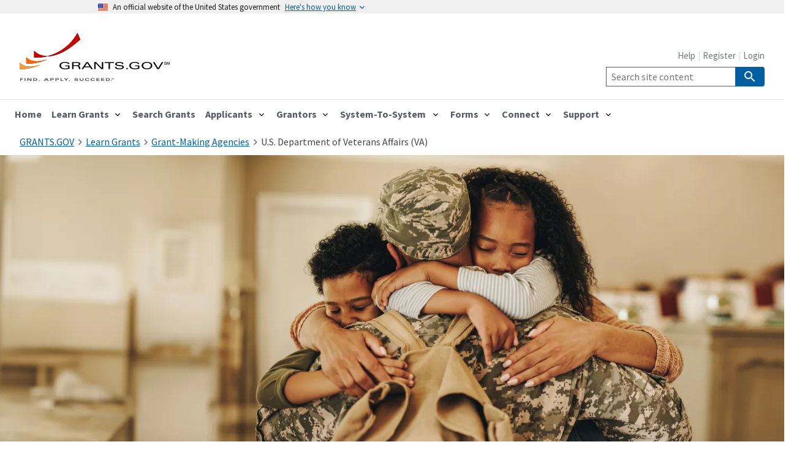

--- FILE ---
content_type: text/html;charset=utf-8
request_url: https://www.grants.gov/learn-grants/grant-making-agencies/u-s-department-of-veterans-affairs-va
body_size: 59457
content:
<!DOCTYPE html><html  lang="en" data-capo=""><head><meta charset="utf-8">
<meta name="viewport" content="width=device-width, initial-scale=1">
<title>U.S. Department of Veterans Affairs (VA) | Grants.gov</title>
<script src="https://cdnjs.cloudflare.com/ajax/libs/uswds/3.3.0/js/uswds-init.min.js"></script>
<script src="https://dap.digitalgov.gov/Universal-Federated-Analytics-Min.js?agency=HHS&subagency=ASFR&sdor=grants.gov" id="_fed_an_ua_tag"></script>
<link rel="stylesheet" href="https://cdnjs.cloudflare.com/ajax/libs/uswds/3.3.0/css/uswds.min.css">
<style>body,html{height:100%;margin:0}body{color:#454545;font-size:120%;line-height:2.2rem}.grid-container_{max-width:1440px}h1+.grid-row{margin-top:2rem}.gg-text a,.gg-text a:visited{color:#0050d8}.gg-text a:hover{color:#0b4778}a,a:visited{color:#1b1b1b}a:hover{color:#0050d8}p,ul,ul>li>p{margin:0}ul>li>p{padding:0}h2,h2>a>b{color:#454545}.gg-table{width:100%}.gg-table p{margin:0;padding:0}.gg-table p>img{display:block;margin:0 auto}.gg-usa-card_>li.usa-card:last-child{border:1px solid red;max-height:400px;min-height:400px}.gg-text h4,.gg-text h4+ol,.gg-text h4+ul,.gg-text li>p,.gg-text ol,.gg-text ol+p,.gg-text ul{margin:0}.gg-text h2,.gg-text h3{margin-bottom:0;margin-top:2rem}.gg-text p{margin-top:2rem}.gg-text.gg-media-block>h1,.gg-text.gg-media-block>h2,.gg-text.gg-media-block>h3,.gg-text.gg-media-block>h4,.gg-text.gg-media-block>h5,.gg-text.gg-media-block>h6,.gg-text.gg-media-block>p{line-height:normal;margin-bottom:0;margin-top:0}.gg-text h2+p,.gg-text h3+p{margin-top:0}.gg-simple-card .gg-text p{margin-top:1rem}.gg-text hr{border:1px solid #f0f0f0;margin:1rem 0;padding:0}</style>
<style>lite-youtube{background-color:#000;background-position:50%;background-size:cover;contain:content;cursor:pointer;display:block;max-width:720px;position:relative}lite-youtube:before{background-image:url([data-uri]);background-position:top;background-repeat:repeat-x;content:"";display:block;height:60px;padding-bottom:50px;position:absolute;top:0;transition:all .2s cubic-bezier(0,0,.2,1);width:100%}lite-youtube:after{content:"";display:block;padding-bottom:56.25%}lite-youtube>iframe{border:0;height:100%;left:0;position:absolute;top:0;width:100%}lite-youtube>.lty-playbtn{background-color:transparent;background-image:url('data:image/svg+xml;utf8,<svg xmlns="http://www.w3.org/2000/svg" version="1.1" viewBox="0 0 68 48"><path fill="%23f00" fill-opacity="0.8" d="M66.52,7.74c-0.78-2.93-2.49-5.41-5.42-6.19C55.79,.13,34,0,34,0S12.21,.13,6.9,1.55 C3.97,2.33,2.27,4.81,1.48,7.74C0.06,13.05,0,24,0,24s0.06,10.95,1.48,16.26c0.78,2.93,2.49,5.41,5.42,6.19 C12.21,47.87,34,48,34,48s21.79-0.13,27.1-1.55c2.93-0.78,4.64-3.26,5.42-6.19C67.94,34.95,68,24,68,24S67.94,13.05,66.52,7.74z"></path><path d="M 45,24 27,14 27,34" fill="%23fff"></path></svg>');border:none;cursor:pointer;filter:grayscale(100%);height:48px;left:50%;position:absolute;top:50%;transform:translate3d(-50%,-50%,0);transition:filter .1s cubic-bezier(0,0,.2,1);width:68px;z-index:1}lite-youtube .lty-playbtn:focus,lite-youtube:hover>.lty-playbtn{filter:none}lite-youtube.lyt-activated{cursor:unset}lite-youtube.lyt-activated:before,lite-youtube.lyt-activated>.lty-playbtn{opacity:0;pointer-events:none}.lyt-visually-hidden{clip:rect(0 0 0 0);clip-path:inset(50%);height:1px;overflow:hidden;position:absolute;white-space:nowrap;width:1px}</style>
<style>body,html{height:100%;margin:0}body{color:#454545;font-size:120%;line-height:2.2rem}.grid-container_{max-width:1290px}h1+.grid-row{margin-top:2rem}.gg-text a,.gg-text a:visited{color:#0050d8}.gg-text a:hover{color:#0b4778}a,a:visited{color:#1b1b1b}a:hover{color:#0050d8}p,ul,ul>li>p{margin:0}ul>li>p{padding:0}h2,h2>a>b{color:#454545}.gg-table{width:100%}.gg-table p{margin:0;padding:0}.gg-table p>img{display:block;margin:0 auto}.gg-usa-card_>li.usa-card:last-child{max-height:400px;min-height:400px}.gg-text h4,.gg-text h4+ol,.gg-text h4+ul,.gg-text li>p,.gg-text ol,.gg-text ol+p,.gg-text ul{margin:0}.gg-text h2,.gg-text h3{margin-bottom:0;margin-top:2rem}.gg-text p{margin-top:2rem}.gg-text.gg-media-block>p{line-height:normal;margin-top:0}.gg-text h2+p,.gg-text h3+p{margin-top:0}</style>
<style>.usa-header--extended .usa-navbar[data-v-e674f32c],.usa-nav__inner[data-v-e674f32c]{max-width:100%}.usa-nav__primary>.usa-nav__primary-item>a[data-v-e674f32c]{color:#565c65;display:block}.usa-nav__primary button[data-v-e674f32c],.usa-nav__primary>.usa-nav__primary-item>a[data-v-e674f32c]{font-size:1rem;font-weight:700;line-height:.9;padding:1rem .5rem}.usa-nav__primary button[aria-expanded=false] span[data-v-e674f32c]:after{right:.5rem}.usa-nav__primary .usa-accordion__button span[data-v-e674f32c]{margin-right:0;padding-right:1.4rem}.usa-header--extended .usa-nav__primary-item>.usa-current[data-v-e674f32c]:after,.usa-header--extended .usa-nav__primary-item>.usa-nav__link[data-v-e674f32c]:hover:after{left:0;right:0}@media (min-width:64em){ul li.usa-nav__secondary-item.gg-desktop-display-none[data-v-e674f32c]{display:none}.usa-nav__secondary-links .usa-nav__secondary-item.gg-desktop-display-none.usa-nav__secondary-item+.usa-nav__secondary-item[data-v-e674f32c]:before{content:""}}.no-underline[data-v-e674f32c]{cursor:default}.no-underline[data-v-e674f32c]:hover{text-decoration:none!important}</style>
<style>.usa-footer>.grid-container_[data-v-7ab28c51],.usa-footer__primary-section>.grid-container_[data-v-7ab28c51],.usa-footer__secondary-section>.grid-container_[data-v-7ab28c51]{max-width:1290px}.usa-footer__address a[data-v-7ab28c51]{color:#fff}.usa-social-link[data-v-7ab28c51]:hover{background-color:#fff}.usa-social-link[data-v-7ab28c51]{background-color:#ffffff80}.usa-button--unstyled[data-v-7ab28c51]:visited,.usa-footer__return-to-top a[data-v-7ab28c51]:visited,.usa-footer__secondary-link a[data-v-7ab28c51]:visited{color:#005ea2}</style>
<style>.gg-hero{background-color:transparent;background-position:50%;background-repeat:no-repeat;background-size:cover;border-bottom:.5rem solid #e6e6e6;color:#fff}.gg-hero .usa-card-group{bottom:160px}.gg-img{margin:0 auto;width:1920px}.gg-hero-height-sm{height:250px}.gg-hero-height-md{height:330px}.gg-hero-height-lg{height:500px}</style>
<style>.router-link-active[data-v-efd37618]{font-weight:700}</style>
<style>.gg-icon-launch{background-image:url(/_nuxt/sprite.DdumdO8O.svg#launch);border:1px solid red;height:32px;width:32px}.gg-pdf-document{background:#f0f0f0;color:#d83933}.gg-pdf-document,.gg-zip-file{border-radius:.325rem;font-size:.75rem;font-weight:700;margin-right:.5rem;padding:.325rem}.gg-zip-file{background:#ffbe2e;color:#1b1b1b}.gg-html-page{background:#73b3e7;border-radius:.325rem;color:#fff;font-size:.75rem;font-weight:700;margin-right:.5rem;padding:.325rem}.gg-stripe-table tr:nth-child(odd) td,td.gg-grid-row-lightest{background:#f0f0f0}</style>
<link rel="stylesheet" href="/_nuxt/entry.RoTlRsPT.css" crossorigin>
<link rel="modulepreload" as="script" crossorigin href="/_nuxt/C6YTyvRD.js">
<link rel="modulepreload" as="script" crossorigin href="/_nuxt/Bt_FEv0A.js">
<link rel="modulepreload" as="script" crossorigin href="/_nuxt/DOtiQSEj.js">
<link rel="modulepreload" as="script" crossorigin href="/_nuxt/BbUVmHIu.js">
<link rel="modulepreload" as="script" crossorigin href="/_nuxt/BXvVPo4g.js">
<link rel="modulepreload" as="script" crossorigin href="/_nuxt/CAvvUz2F.js">
<link rel="modulepreload" as="script" crossorigin href="/_nuxt/DThaCDyL.js">
<link rel="modulepreload" as="script" crossorigin href="/_nuxt/DlAUqK2U.js">
<link rel="modulepreload" as="script" crossorigin href="/_nuxt/C4moyqkn.js">
<link rel="modulepreload" as="script" crossorigin href="/_nuxt/3tzYEzEb.js">
<link rel="modulepreload" as="script" crossorigin href="/_nuxt/Ba8O50nJ.js">
<link rel="modulepreload" as="script" crossorigin href="/_nuxt/CfaiDSWv.js">
<link rel="modulepreload" as="script" crossorigin href="/_nuxt/GAs8Ag-t.js">
<link rel="modulepreload" as="script" crossorigin href="/_nuxt/BB0BlSx7.js">
<link rel="modulepreload" as="script" crossorigin href="/_nuxt/BApab9Lv.js">
<link rel="modulepreload" as="script" crossorigin href="/_nuxt/CD9O5W9-.js">
<link rel="modulepreload" as="script" crossorigin href="/_nuxt/DNoiDEHT.js">
<link rel="modulepreload" as="script" crossorigin href="/_nuxt/CulAhWP6.js">
<link rel="modulepreload" as="script" crossorigin href="/_nuxt/UAPdiVr_.js">
<link rel="prefetch" as="script" crossorigin href="/_nuxt/BF7C3tx6.js">
<link rel="prefetch" as="script" crossorigin href="/_nuxt/Bg3HZ7_W.js">
<link rel="prefetch" as="script" crossorigin href="/_nuxt/hLSgpeyf.js">
<link rel="prefetch" as="image" type="image/png" href="/_nuxt/grants-gov-logo-text.Bxb08h7s.png">
<link rel="prefetch" as="image" type="image/png" href="/_nuxt/grants-gov-logo-text-white.B-RmFKl7.png">
<link rel="prefetch" as="image" type="image/svg+xml" href="/_nuxt/sprite.DdumdO8O.svg">
<script type="module" src="/_nuxt/C6YTyvRD.js" crossorigin></script>
<link rel="preload" as="fetch" fetchpriority="low" crossorigin="anonymous" href="/_nuxt/builds/meta/3f726081-267b-4811-bf11-358c64a18913.json"></head><body><div id="__nuxt"><!--[--><!--[--><section id="topOfPage" class="usa-banner" aria-label="Official website of the United States government"><div class="usa-accordion"><header class="usa-banner__header"><div class="usa-banner__inner"><div class="grid-col-auto"><img aria-hidden="true" class="usa-banner__header-flag" src="[data-uri]" alt=""></div><div class="grid-col-fill tablet:grid-col-auto" aria-hidden="true"><p class="usa-banner__header-text"> An official website of the United States government </p><p class="usa-banner__header-action">Here&#39;s how you know</p></div><button type="button" class="usa-accordion__button usa-banner__button" aria-expanded="false" aria-controls="gov-banner-default-default"><span class="usa-banner__button-text">Here&#39;s how you know</span></button></div></header><div class="usa-banner__content usa-accordion__content" id="gov-banner-default-default"><div class="grid-row grid-gap-lg"><div class="usa-banner__guidance tablet:grid-col-6"><img class="usa-banner__icon usa-media-block__img" src="data:image/svg+xml,%3c?xml%20version=&#39;1.0&#39;%20encoding=&#39;UTF-8&#39;?%3e%3csvg%20xmlns=&#39;http://www.w3.org/2000/svg&#39;%20width=&#39;64&#39;%20height=&#39;64&#39;%20viewBox=&#39;0%200%2064%2064&#39;%3e%3ctitle%3eicon-dot-gov%3c/title%3e%3cpath%20fill=&#39;%232378C3&#39;%20fill-rule=&#39;evenodd&#39;%20d=&#39;M32%200c17.673%200%2032%2014.327%2032%2032%200%2017.673-14.327%2032-32%2032C14.327%2064%200%2049.673%200%2032%200%2014.327%2014.327%200%2032%200zm0%201.208C14.994%201.208%201.208%2014.994%201.208%2032S14.994%2062.792%2032%2062.792%2062.792%2049.006%2062.792%2032%2049.006%201.208%2032%201.208zm10.59%2038.858a.857.857%200%200%201%20.882.822v1.642H18.886v-1.642a.857.857%200%200%201%20.882-.822H42.59zM25.443%2027.774v9.829h1.642v-9.83h3.273v9.83H32v-9.83h3.272v9.83h1.643v-9.83h3.272v9.83h.76a.857.857%200%200%201%20.882.821v.821h-21.3v-.809a.857.857%200%200%201%20.88-.82h.762v-9.842h3.272zm5.736-8.188l12.293%204.915v1.642h-1.63a.857.857%200%200%201-.882.822H21.41a.857.857%200%200%201-.882-.822h-1.642v-1.642l12.293-4.915z&#39;/%3e%3c/svg%3e" role="img" alt="" aria-hidden="true"><div class="usa-media-block__body"><p><strong>Official websites use .gov</strong><br>A <strong>.gov</strong> website belongs to an official government organization in the United States. </p></div></div><div class="usa-banner__guidance tablet:grid-col-6"><img class="usa-banner__icon usa-media-block__img" src="data:image/svg+xml,%3c?xml%20version=&#39;1.0&#39;%20encoding=&#39;UTF-8&#39;?%3e%3csvg%20xmlns=&#39;http://www.w3.org/2000/svg&#39;%20width=&#39;64&#39;%20height=&#39;64&#39;%20viewBox=&#39;0%200%2064%2064&#39;%3e%3ctitle%3eicon-https%3c/title%3e%3cpath%20fill=&#39;%23719F2A&#39;%20fill-rule=&#39;evenodd&#39;%20d=&#39;M32%200c17.673%200%2032%2014.327%2032%2032%200%2017.673-14.327%2032-32%2032C14.327%2064%200%2049.673%200%2032%200%2014.327%2014.327%200%2032%200zm0%201.208C14.994%201.208%201.208%2014.994%201.208%2032S14.994%2062.792%2032%2062.792%2062.792%2049.006%2062.792%2032%2049.006%201.208%2032%201.208zm0%2018.886a7.245%207.245%200%200%201%207.245%207.245v3.103h.52c.86%200%201.557.698%201.557%201.558v9.322c0%20.86-.697%201.558-1.557%201.558h-15.53c-.86%200-1.557-.697-1.557-1.558V32c0-.86.697-1.558%201.557-1.558h.52V27.34A7.245%207.245%200%200%201%2032%2020.094zm0%203.103a4.142%204.142%200%200%200-4.142%204.142v3.103h8.284V27.34A4.142%204.142%200%200%200%2032%2023.197z&#39;/%3e%3c/svg%3e" role="img" alt="" aria-hidden="true"><div class="usa-media-block__body"><p><strong>Secure .gov websites use HTTPS</strong><br>A <strong>lock</strong> ( <span class="icon-lock"><svg xmlns="http://www.w3.org/2000/svg" width="52" height="64" viewBox="0 0 52 64" class="usa-banner__lock-image" role="img" aria-labelledby="banner-lock-description-default" focusable="false"><title id="banner-lock-title-default">Lock</title><desc id="banner-lock-description-default">Locked padlock icon</desc><path fill="#000000" fill-rule="evenodd" d="M26 0c10.493 0 19 8.507 19 19v9h3a4 4 0 0 1 4 4v28a4 4 0 0 1-4 4H4a4 4 0 0 1-4-4V32a4 4 0 0 1 4-4h3v-9C7 8.507 15.507 0 26 0zm0 8c-5.979 0-10.843 4.77-10.996 10.712L15 19v9h22v-9c0-6.075-4.925-11-11-11z"></path></svg></span>) or <strong>https://</strong> means you&#39;ve safely connected to the .gov website. Share sensitive information only on official, secure websites. </p></div></div></div></div></div></section><!--[--><div class="usa-overlay" data-v-e674f32c></div><header class="usa-header usa-header--extended" data-v-e674f32c><div class="usa-navbar" data-v-e674f32c><div class="usa-logo" id="basic-logo" data-v-e674f32c><em class="usa-logo__text" data-v-e674f32c><a href="/" class="" data-v-e674f32c><img src="/_nuxt/grants-gov-logo-text.Bxb08h7s.png" alt="Grants.gov" title="Grants.gov" data-v-e674f32c></a></em></div><button type="button" class="usa-menu-btn" data-v-e674f32c>Menu</button></div><nav aria-label="Primary navigation" class="usa-nav" data-v-e674f32c><div class="usa-nav__inner" data-v-e674f32c><button type="button" class="usa-nav__close" data-v-e674f32c><img src="data:image/svg+xml,%3csvg%20xmlns=&#39;http://www.w3.org/2000/svg&#39;%20width=&#39;24&#39;%20height=&#39;24&#39;%20viewBox=&#39;0%200%2024%2024&#39;%3e%3cpath%20d=&#39;M19%206.41%2017.59%205%2012%2010.59%206.41%205%205%206.41%2010.59%2012%205%2017.59%206.41%2019%2012%2013.41%2017.59%2019%2019%2017.59%2013.41%2012z&#39;/%3e%3c/svg%3e" role="img" alt="" data-v-e674f32c></button><ul class="usa-nav__primary usa-accordion" data-v-e674f32c><!--[--><!--]--></ul><div class="usa-nav__secondary" data-v-e674f32c><ul class="usa-nav__secondary-links" data-v-e674f32c><li class="usa-nav__secondary-item gg-desktop-display-none" data-v-e674f32c><a href="/learn-grants/grant-making-agencies/site-search-results" class="usa-current" data-v-e674f32c>Search Site Content</a></li><li class="usa-nav__secondary-item" data-v-e674f32c><a target="_blank" href="https://apply07.grants.gov/help/html/help/index.htm#t=GetStarted%2FGetStarted.htm" data-v-e674f32c>Help</a></li><li class="usa-nav__secondary-item" data-v-e674f32c><a href="/register" class="usa-current" data-v-e674f32c>Register</a></li><!----><li class="usa-nav__secondary-item" data-v-e674f32c><a href="#" class="usa-current" data-v-e674f32c>Login</a></li></ul><ul class="usa-nav__secondary-links" data-v-e674f32c><section aria-label="Search component" class="mobile-lg:display-none tablet:display-none desktop:display-block" data-v-e674f32c><form class="usa-search usa-search--small" role="search" data-v-e674f32c><label class="usa-sr-only" for="search-field-en-small" data-v-e674f32c>Search</label><input class="usa-input" id="search-field-en-small" placeholder="Search site content" maxlength="100" type="search" name="search" value="" data-v-e674f32c><button class="usa-button" type="submit" data-v-e674f32c><img src="data:image/svg+xml,%3csvg%20xmlns=&#39;http://www.w3.org/2000/svg&#39;%20height=&#39;24&#39;%20viewBox=&#39;0%200%2024%2024&#39;%20width=&#39;24&#39;%3e%3cpath%20d=&#39;M0%200h24v24H0z&#39;%20fill=&#39;none&#39;/%3e%3cpath%20fill=&#39;%23fff&#39;%20d=&#39;M15.5%2014h-.79l-.28-.27A6.471%206.471%200%200%200%2016%209.5%206.5%206.5%200%201%200%209.5%2016c1.61%200%203.09-.59%204.23-1.57l.27.28v.79l5%204.99L20.49%2019l-4.99-5zm-6%200C7.01%2014%205%2011.99%205%209.5S7.01%205%209.5%205%2014%207.01%2014%209.5%2011.99%2014%209.5%2014z&#39;/%3e%3c/svg%3e" class="usa-search__submit-icon" alt="Search" data-v-e674f32c></button></form></section></ul></div></div></nav></header><div class="grid-container maxw-full" data-v-e674f32c><div class="grid-row padding-0"><div class="grid-col"><nav><ol class="usa-breadcrumb__list"><li class="usa-breadcrumb__list-item"><a href="/" class="font-body-xs usa-breadcrumb__link usa-link" tabindex="0"><span>GRANTS.GOV</span></a></li><!--[--><li class="usa-breadcrumb__list-item"><a href="/learn-grants" class="font-body-xs usa-breadcrumb__link usa-link" tabindex="0"><span>Learn Grants</span></a></li><li class="usa-breadcrumb__list-item"><a href="/learn-grants/grant-making-agencies" class="font-body-xs usa-breadcrumb__link usa-link" tabindex="0"><span>Grant-Making Agencies</span></a></li><li class="usa-breadcrumb__list-item"><span class="font-body-xs" tabindex="0">U.S. Department of Veterans Affairs (VA)</span></li><!--]--></ol></nav></div></div></div><!--]--><!--[--><main role="main"><!--[--><div class="grid-row grid-gap"><div class="desktop:grid-col-12 tablet:grid-col-12 mobile-lg:grid-col-12 grid-col-12"><!--[--><div class="grid-row gg-hero gg-hero-height-lg" alt="Serviceman receiving a warm welcome from his family after returning from deployment. " title="Serviceman receiving a warm welcome from his family after returning from deployment. " style="background-image:url(&#39;https://a.storyblok.grants.gov/f/21/14999x4413/170a8c6cf6/va-banner.jpg/m/1920x0&#39;);"><!----></div><!--]--></div></div><div class="grid-container maxw-full"><div class="grid-row grid-gap-6"><div class="desktop:grid-col-3 tablet:grid-col-3 mobile-lg:grid-col-12 grid-col-12 gg-side-bar"><!--[--><div class="grid-row padding-0" data-v-efd37618><div class="grid-col-12" data-v-efd37618><ul class="usa-list margin-0 margin-top-4 border-1 border-width-1px padding-6 border-base-light radius-lg" data-v-efd37618><!--[--><li data-v-efd37618><a href="/learn-grants/grants-101" class="text-bold" data-v-efd37618>Grants 101</a><!----></li><li data-v-efd37618><a href="/learn-grants/grant-policies" class="text-bold" data-v-efd37618>Grant Policies</a><!----></li><li data-v-efd37618><a href="/learn-grants/grant-eligibility" class="text-bold" data-v-efd37618>Grant Eligibility</a><!----></li><li data-v-efd37618><a href="/learn-grants/grant-terminology" class="text-bold" data-v-efd37618>Grant Terminology</a><!----></li><li data-v-efd37618><a href="/learn-grants/grant-making-agencies" class="text-bold" data-v-efd37618>Grant-Making Agencies</a><ul class="usa-list" data-v-efd37618><!--[--><li data-v-efd37618><a href="/learn-grants/grant-making-agencies/u-s-agency-for-international-development-usaid" class="" data-v-efd37618>U.S. Agency for International Development (USAID)</a><!----></li><li data-v-efd37618><a href="/learn-grants/grant-making-agencies/americorps-ac" class="" data-v-efd37618>AmeriCorps (AC)</a><!----></li><li data-v-efd37618><a href="/learn-grants/grant-making-agencies/u-s-department-of-agriculture-usda" class="" data-v-efd37618>U.S. Department of Agriculture (USDA)</a><!----></li><li data-v-efd37618><a href="/learn-grants/grant-making-agencies/u-s-department-of-commerce-doc" class="" data-v-efd37618>U.S. Department of Commerce (DOC)</a><!----></li><li data-v-efd37618><a href="/learn-grants/grant-making-agencies/u-s-department-of-defense-dod" class="" data-v-efd37618>U.S. Department of Defense (DOD)</a><!----></li><li data-v-efd37618><a href="/learn-grants/grant-making-agencies/u-s-department-of-education-ed" class="" data-v-efd37618>U.S. Department of Education (ED)</a><!----></li><li data-v-efd37618><a href="/learn-grants/grant-making-agencies/u-s-department-of-energy-doe" class="" data-v-efd37618>U.S. Department of Energy (DOE)</a><!----></li><li data-v-efd37618><a href="/learn-grants/grant-making-agencies/u-s-department-of-health-and-human-services-hhs" class="" data-v-efd37618>U.S. Department of Health and Human Services (HHS)</a><!----></li><li data-v-efd37618><a href="/learn-grants/grant-making-agencies/u-s-department-of-homeland-security-dhs" class="" data-v-efd37618>U.S. Department of Homeland Security (DHS)</a><!----></li><li data-v-efd37618><a href="/learn-grants/grant-making-agencies/u-s-department-of-housing-and-urban-development-hud" class="" data-v-efd37618>U.S. Department of Housing and Urban Development (HUD)</a><!----></li><li data-v-efd37618><a href="/learn-grants/grant-making-agencies/u-s-department-of-the-interior-doi" class="" data-v-efd37618>U.S. Department of the Interior (DOI)</a><!----></li><li data-v-efd37618><a href="/learn-grants/grant-making-agencies/u-s-department-of-justice-doj" class="" data-v-efd37618>U.S. Department of Justice (DOJ)</a><!----></li><li data-v-efd37618><a href="/learn-grants/grant-making-agencies/u-s-department-of-labor-dol" class="" data-v-efd37618>U.S. Department of Labor (DOL)</a><!----></li><li data-v-efd37618><a href="/learn-grants/grant-making-agencies/u-s-department-of-state-dos" class="" data-v-efd37618>U.S. Department of State (DOS)</a><!----></li><li data-v-efd37618><a href="/learn-grants/grant-making-agencies/u-s-department-of-transportation-dot" class="" data-v-efd37618>U.S. Department of Transportation (DOT)</a><!----></li><li data-v-efd37618><a href="/learn-grants/grant-making-agencies/u-s-department-of-the-treasury-treas" class="" data-v-efd37618>U.S. Department of the Treasury (TREAS)</a><!----></li><li data-v-efd37618><a aria-current="page" href="/learn-grants/grant-making-agencies/u-s-department-of-veterans-affairs-va" class="router-link-active router-link-exact-active" data-v-efd37618>U.S. Department of Veterans Affairs (VA)</a><!----></li><li data-v-efd37618><a href="/learn-grants/grant-making-agencies/environmental-protection-agency-epa" class="" data-v-efd37618>Environmental Protection Agency (EPA)</a><!----></li><li data-v-efd37618><a href="/learn-grants/grant-making-agencies/institute-of-museum-and-library-services-imls" class="" data-v-efd37618>Institute of Museum and Library Services (IMLS)</a><!----></li><li data-v-efd37618><a href="/learn-grants/grant-making-agencies/national-aeronautics-and-space-administration-nasa" class="" data-v-efd37618>National Aeronautics and Space Administration (NASA)</a><!----></li><li data-v-efd37618><a href="/learn-grants/grant-making-agencies/national-archives-and-records-administration-nara" class="" data-v-efd37618>National Archives and Records Administration (NARA)</a><!----></li><li data-v-efd37618><a href="/learn-grants/grant-making-agencies/national-endowment-for-the-arts-nea" class="" data-v-efd37618>National Endowment for the Arts (NEA)</a><!----></li><li data-v-efd37618><a href="/learn-grants/grant-making-agencies/national-endowment-for-the-humanities-neh" class="" data-v-efd37618>National Endowment for the Humanities (NEH)</a><!----></li><li data-v-efd37618><a href="/learn-grants/grant-making-agencies/national-science-foundation-nsf" class="" data-v-efd37618>National Science Foundation (NSF)</a><!----></li><li data-v-efd37618><a href="/learn-grants/grant-making-agencies/small-business-administration-sba" class="" data-v-efd37618>Small Business Administration (SBA)</a><!----></li><li data-v-efd37618><a href="/learn-grants/grant-making-agencies/social-security-administration-ssa" class="" data-v-efd37618>Social Security Administration (SSA)</a><!----></li><li data-v-efd37618><a href="/learn-grants/grant-making-agencies/other-grant-making-agencies" class="" data-v-efd37618>Other Grant-Making Agencies</a><!----></li><!--]--></ul></li><li data-v-efd37618><a href="/learn-grants/grant-systems" class="text-bold" data-v-efd37618>Grant Systems</a><!----></li><li data-v-efd37618><a href="/learn-grants/grant-programs" class="text-bold" data-v-efd37618>Grant Programs</a><!----></li><li data-v-efd37618><a href="/learn-grants/grant-careers" class="text-bold" data-v-efd37618>Grant Careers</a><!----></li><li data-v-efd37618><a href="/learn-grants/grant-reporting" class="text-bold" data-v-efd37618>Grant Reporting</a><!----></li><li data-v-efd37618><a href="/learn-grants/grant-fraud" class="text-bold" data-v-efd37618>Grant Fraud</a><!----></li><!--]--></ul></div></div><!--]--></div><div class="desktop:grid-col-6 tablet:grid-col-6 mobile-lg:grid-col-12 grid-col-12 gg-main-content"><!--[--><div><h1 tabindex="0" class="text-uppercase text-ls-neg-3 margin-0 margin-top-4 text-gray-90">U.S. DEPARTMENT OF VETERANS AFFAIRS (VA)</h1></div><div><h2 class="margin-0 padding-0 margin-top-4">Mission and Vision</h2><p class="text-semibold font-body-lg margin-top-1">The mission of the Department of Veterans Affairs (VA) is to fulfill President Lincoln's promise "To care for him who shall have borne the battle, and for his widow, and his orphan" by serving and honoring the men and women who are America's veterans.</p><div class="gg-text margin-top-4"><!--[--><h2>Grant Program Highlights</h2><p><a href="http://www.cem.va.gov/cem/grants/" rel="noopener noreferrer" target="_blank" class="usa-link">Veterans Cemetery Grants Program</a><br>The Department of Veterans Affairs Veterans Cemetery Grants Program was established in 1978 to complement VA&#39;s National Cemetery Administration. The program assists states, territories and federally-recognized tribal governments in providing gravesites for Veterans in those areas where VA&#39;s national cemeteries cannot fully satisfy their burial needs. Grants may be used only for the purpose of establishing, expanding or improving Veterans cemeteries that are owned and operated by a state, federally-recognized tribal government, or U.S. territory. Aid can be granted only to states, federally-recognized tribal governments, or U.S. territories</p><p><a href="https://www.ruralhealth.va.gov/aboutus/ruralvets.asp" rel="noopener noreferrer" target="_blank" class="usa-link">Rural Veterans Coordination Pilot</a><br>The U.S. Department of Veterans Affairs created the Rural Veterans Coordination Pilot (RVCP) grant program to support Veterans and their families who reside in rural and/or underserved areas of the country. Grantees are expected to use the funds to aid Veterans with the transition to civilian life.</p><p><a href="https://www.va.gov/homeless/gpd.asp" rel="noopener noreferrer" target="_blank" class="usa-link">Grant and Per Diem Program</a><br>VA&#39;s Homeless Providers Grant and Per Diem Program is offered annually (as funding permits) by the Department of Veterans Affairs Health Care for Homeless Veterans (HCHV) Programs to fund community agencies providing services to homeless Veterans. The purpose is to promote the development and provision of supportive housing and/or supportive services with the goal of helping homeless Veterans achieve residential stability, increase their skill levels and/or income, and obtain greater self-determination. Only programs with supportive housing (up to 24 months) or service centers (offering services such as case management, education, crisis intervention, counseling, services targeted towards specialized populations, including homeless women Veterans, etc.) are eligible for these funds. The program has two levels of funding: the Grant Component and the Per Diem Component.</p><p><a href="https://www.va.gov/" rel="noopener noreferrer" target="_blank" class="usa-link">Click here to learn more about funding opportunities through the Department of Veteran Affairs »</a></p><!--]--></div></div><!--]--></div><div class="desktop:grid-col-3 tablet:grid-col-3 mobile-lg:grid-col-12 grid-col-12 gg-side-bar"><!--[--><div class="margin-top-4 border-top-2px border-secondary gg-text gg-side-callout"><!--[--><div id="c46c9b1d-9e55-498e-87db-0b71d7bdaec2"><div><h3>About</h3>
<p><strong>Website:</strong> <a href="https://www.va.gov" rel="noopener noreferrer" target="_blank" class="usa-link usa-link">https://www.va.gov</a><br>
<strong>Report Fraud:</strong> <a href="https://www.va.gov/oig/" rel="noopener noreferrer" target="_blank" class="usa-link usa-link">OIG Hotline</a><br>
<strong>Point of Contact:</strong> <a href="mailto:kevin.cone@va.gov" class="usa-link">Kevin Cone</a></p></div></div><!--]--></div><div class="margin-top-4 border-top-2px border-secondary gg-text gg-side-callout"><!--[--><h3>Find VA Grants</h3><ul><li><p><a href="https://www.grants.gov/search-grants?agencyCode=VA*" rel="noopener noreferrer" target="_self" class="usa-link">Recent Grants on Grants.gov</a>  </p></li></ul><!--]--></div><div class="margin-top-4 border-top-2px border-secondary gg-text gg-side-callout"><!--[--><h3>VA Grant Spending</h3><p><a href="https://www.usaspending.gov/agency/department-of-veterans-affairs" rel="noopener noreferrer" target="_blank" class="usa-link">USAspending.gov Grant Summary</a><a href="/exit-disclaimer" class="usa-link"><img src="https://a.storyblok.grants.gov/f/21/12x12/e67a82c353/icon-footer-exit.png" alt title tabindex="0" id="3301" source copyright></a></p><!--]--></div><div class="margin-top-4 border-top-2px border-secondary gg-text gg-side-callout"><!--[--><h3>Offices &amp; Bureaus</h3><ul><li><p><a href="https://www.va.gov/oalc/" rel="noopener noreferrer" target="_blank" class="usa-link">Acquisition, Logistics, and Construction</a></p></li><li><p><a href="https://www.va.gov/advisory/" rel="noopener noreferrer" target="_blank" class="usa-link">Advisory Committee Management Office</a></p></li><li><p><a href="http://www.bva.va.gov/" rel="noopener noreferrer" target="_blank" class="usa-link">Board of Veterans&#39; Appeals</a></p></li><li><p><a href="https://www.va.gov/cfbnpartnerships/" rel="noopener noreferrer" target="_blank" class="usa-link">Center for Faith-Based and Neighborhood Partnerships</a></p></li><li><p><a href="https://www.va.gov/centerforminorityveterans" rel="noopener noreferrer" target="_blank" class="usa-link">Center for Minority Veterans</a></p></li><li><p><a href="https://www.va.gov/womenvet/" rel="noopener noreferrer" target="_blank" class="usa-link">Center for Women Veterans</a></p></li><li><p><a href="https://www.va.gov/orpm/" rel="noopener noreferrer" target="_blank" class="usa-link">Office of Regulation Policy and Management</a></p></li><li><p><a href="https://www.va.gov/oig/" rel="noopener noreferrer" target="_blank" class="usa-link">Office of Inspector General</a></p></li><li><p><a href="http://www.oedca.va.gov/" rel="noopener noreferrer" target="_blank" class="usa-link">Office of Employment Discrimination Complaint Adjudication</a></p></li><li><p><a href="https://www.va.gov/OSDBU/" rel="noopener noreferrer" target="_blank" class="usa-link">Office of Small and Disadvantaged Business Utilization</a></p></li><li><p><a href="https://www.va.gov/survivors/" rel="noopener noreferrer" target="_blank" class="usa-link">Office of Survivors Assistance</a></p></li><li><p><a href="https://www.va.gov/vso/" rel="noopener noreferrer" target="_blank" class="usa-link">Veterans Service Organization</a></p></li><li><p><a href="https://www.va.gov/oca/" rel="noopener noreferrer" target="_blank" class="usa-link">Office of Congressional and Legislative Affairs</a></p></li><li><p><a href="https://www.va.gov/employee" rel="noopener noreferrer" target="_blank" class="usa-link">Office of Human Resources and Administration</a></p></li><li><p><a href="http://www.oit.va.gov/" rel="noopener noreferrer" target="_blank" class="usa-link">Office of Information and Technology</a></p></li><li><p><a href="https://www.va.gov/om/" rel="noopener noreferrer" target="_blank" class="usa-link">Office of Management</a></p></li><li><p><a href="http://www.osp.va.gov/" rel="noopener noreferrer" target="_blank" class="usa-link">Office of Operations, Security and Preparedness</a>​​​​​​​</p></li><li><p><a href="https://www.va.gov/opa/" rel="noopener noreferrer" target="_blank" class="usa-link">Office of Public and Intergovernmental Affairs</a></p></li><li><p><a href="https://www.va.gov/health/default.asp" rel="noopener noreferrer" target="_blank" class="usa-link">Veterans Health Administration</a></p></li><li><p><a href="http://www.benefits.va.gov/benefits/" rel="noopener noreferrer" target="_blank" class="usa-link">Veterans Benefits Administration</a></p></li></ul><!--]--></div><!--]--></div></div></div><!--]--></main><!--]--><!--[--><footer class="usa-footer usa-footer--big margin-top-6" data-v-7ab28c51><div class="grid-container usa-footer__return-to-top maxw-full" data-v-7ab28c51><a href="#" data-v-7ab28c51>Return to top</a></div><div class="usa-footer__primary-section bg-primary-lighter" data-v-7ab28c51><div class="grid-container maxw-full" data-v-7ab28c51><div class="grid-row grid-gap" data-v-7ab28c51><div class="grid-col-12" data-v-7ab28c51><nav class="usa-footer__nav" aria-label="Footer navigation" data-v-7ab28c51><div class="grid-row grid-gap-4" data-v-7ab28c51><!--[--><div class="desktop:grid-col-3 tablet:grid-col-3 mobile-lg:grid-col-12 grid-col-12" data-v-7ab28c51><section class="usa-footer__primary-content usa-footer__primary-content--collapsible" data-v-7ab28c51><h4 tabindex="0" class="usa-footer__primary-link" data-v-7ab28c51>Connect with Us</h4><ul class="usa-list usa-list--unstyled" data-v-7ab28c51><!--[--><li class="usa-footer__secondary-link" data-v-7ab28c51><a target="_blank" href="http://blog.grants.gov/" data-v-7ab28c51>Blog</a></li><li class="usa-footer__secondary-link" data-v-7ab28c51><a target="_blank" href="https://twitter.com/grantsdotgov" data-v-7ab28c51>Twitter</a></li><li class="usa-footer__secondary-link" data-v-7ab28c51><a target="_blank" href="https://www.youtube.com/user/GrantsGovUS" data-v-7ab28c51>YouTube</a></li><li class="usa-footer__secondary-link" data-v-7ab28c51><a target="_blank" href="http://grants-gov.blogspot.com/" data-v-7ab28c51>Alerts</a></li><li class="usa-footer__secondary-link" data-v-7ab28c51><a href="/connect/rss-feeds" data-v-7ab28c51>RSS</a></li><li class="usa-footer__secondary-link" data-v-7ab28c51><a href="/xml-extract" data-v-7ab28c51>XML Extract</a></li><li class="usa-footer__secondary-link" data-v-7ab28c51><a target="_blank" href="http://get.adobe.com/reader/otherversions/" data-v-7ab28c51>Get Adobe Reader</a></li><!--]--></ul></section></div><div class="desktop:grid-col-3 tablet:grid-col-3 mobile-lg:grid-col-12 grid-col-12" data-v-7ab28c51><section class="usa-footer__primary-content usa-footer__primary-content--collapsible" data-v-7ab28c51><h4 tabindex="0" class="usa-footer__primary-link" data-v-7ab28c51>Health & Human Services</h4><ul class="usa-list usa-list--unstyled" data-v-7ab28c51><!--[--><li class="usa-footer__secondary-link" data-v-7ab28c51><a target="_blank" href="http://www.hhs.gov/" data-v-7ab28c51>HHS.gov</a></li><li class="usa-footer__secondary-link" data-v-7ab28c51><a target="_blank" href="https://www.eeoc.gov/" data-v-7ab28c51>EEOC / No Fear Act</a></li><li class="usa-footer__secondary-link" data-v-7ab28c51><a href="/accessibility-compliance" data-v-7ab28c51>Accessibility</a></li><li class="usa-footer__secondary-link" data-v-7ab28c51><a href="/privacy-policy" data-v-7ab28c51>Privacy</a></li><li class="usa-footer__secondary-link" data-v-7ab28c51><a target="_blank" href="https://www.hhs.gov/vulnerability-disclosure-policy/index.html" data-v-7ab28c51>Vulnerability Disclosure Policy</a></li><li class="usa-footer__secondary-link" data-v-7ab28c51><a href="/exit-disclaimer" data-v-7ab28c51>Disclaimers</a></li><li class="usa-footer__secondary-link" data-v-7ab28c51><a href="/site-map" data-v-7ab28c51>Site Map</a></li><!--]--></ul></section></div><div class="desktop:grid-col-3 tablet:grid-col-3 mobile-lg:grid-col-12 grid-col-12" data-v-7ab28c51><section class="usa-footer__primary-content usa-footer__primary-content--collapsible" data-v-7ab28c51><h4 tabindex="0" class="usa-footer__primary-link" data-v-7ab28c51>Community</h4><ul class="usa-list usa-list--unstyled" data-v-7ab28c51><!--[--><li class="usa-footer__secondary-link" data-v-7ab28c51><a target="_blank" href="http://www.usa.gov/" data-v-7ab28c51>USA.gov</a></li><li class="usa-footer__secondary-link" data-v-7ab28c51><a target="_blank" href="http://www.whitehouse.gov/" data-v-7ab28c51>WhiteHouse.gov</a></li><li class="usa-footer__secondary-link" data-v-7ab28c51><a target="_blank" href="http://www.usaspending.gov/" data-v-7ab28c51>USAspending.gov</a></li><li class="usa-footer__secondary-link" data-v-7ab28c51><a target="_blank" href="http://www.sba.gov/" data-v-7ab28c51>SBA.gov</a></li><li class="usa-footer__secondary-link" data-v-7ab28c51><a target="_blank" href="https://www.sam.gov/" data-v-7ab28c51>SAM.gov</a></li><li class="usa-footer__secondary-link" data-v-7ab28c51><a target="_blank" href="http://www.ignet.gov/node/207" data-v-7ab28c51>Report Fraud</a></li><!--]--></ul></section></div><div class="desktop:grid-col-3 tablet:grid-col-3 mobile-lg:grid-col-12 grid-col-12" data-v-7ab28c51><section class="usa-footer__primary-content usa-footer__primary-content--collapsible" data-v-7ab28c51><h4 tabindex="0" class="usa-footer__primary-link" data-v-7ab28c51>Additional Help</h4><ul class="usa-list usa-list--unstyled" data-v-7ab28c51><!--[--><li class="usa-footer__secondary-link" data-v-7ab28c51><a id="chatbot-btn" href="#" data-v-7ab28c51>Chat now with Grant</a></li><li class="usa-footer__secondary-link" data-v-7ab28c51><a target="_blank" href="https://grants-portal.psc.gov/" data-v-7ab28c51>Frequently Asked Questions</a></li><!--]--></ul></section></div><!--]--></div></nav></div></div></div></div><div class="usa-footer__secondary-section bg-primary-dark text-white" data-v-7ab28c51><div class="grid-container maxw-full" data-v-7ab28c51><div class="grid-row grid-gap" data-v-7ab28c51><div class="usa-footer__logo grid-row mobile-lg:grid-col-6 mobile-lg:grid-gap-2" data-v-7ab28c51><div class="mobile-lg:grid-col-auto" data-v-7ab28c51><a href="/" class="" data-v-7ab28c51><img src="/_nuxt/grants-gov-logo-text-white.B-RmFKl7.png" alt="Grants.gov" title="Grants.gov" data-v-7ab28c51></a></div></div><div class="usa-footer__contact-links mobile-lg:grid-col-6" data-v-7ab28c51><div class="usa-footer__social-links grid-row grid-gap-1" data-v-7ab28c51><div class="grid-col-auto" data-v-7ab28c51><a class="usa-social-link" target="_blank" href="https://twitter.com/grantsdotgov" data-v-7ab28c51><img class="usa-social-link__icon" src="data:image/svg+xml,%3csvg%20width=&#39;24&#39;%20height=&#39;24&#39;%20viewBox=&#39;0%200%2024%2024&#39;%20xmlns=&#39;http://www.w3.org/2000/svg&#39;%3e%3cpath%20d=&#39;M19.912%207.925v.527A11.562%2011.562%200%200%201%208.265%2020.098%2011.443%2011.443%200%200%201%202%2018.265c.328.017.657.017.985%200a8.132%208.132%200%200%200%205.093-1.698%204.092%204.092%200%200%201-3.786-2.852c.255.062.518.091.781.085.36-.002.72-.047%201.07-.136a4.109%204.109%200%200%201-3.21-4.024c.566.32%201.202.494%201.851.51a4.126%204.126%200%200%201-1.34-5.518%2011.613%2011.613%200%200%200%208.488%204.295%204.397%204.397%200%200%201-.119-.934%204.092%204.092%200%200%201%204.092-4.092%204.04%204.04%200%200%201%203.005%201.29%207.929%207.929%200%200%200%202.53-1c-.3.953-.94%201.763-1.8%202.274A7.725%207.725%200%200%200%2022%205.803a8.489%208.489%200%200%201-2.088%202.122Z&#39;%20fill-rule=&#39;evenodd&#39;/%3e%3c/svg%3e" alt="Twitter" data-v-7ab28c51></a></div><div class="grid-col-auto" data-v-7ab28c51><a class="usa-social-link" target="_blank" href="https://www.youtube.com/user/GrantsGovUS" data-v-7ab28c51><img class="usa-social-link__icon" src="data:image/svg+xml,%3csvg%20width=&#39;24&#39;%20height=&#39;24&#39;%20viewBox=&#39;0%200%2024%2024&#39;%20xmlns=&#39;http://www.w3.org/2000/svg&#39;%3e%3cpath%20d=&#39;M19.816%205.389a2.469%202.469%200%200%201%201.766%201.746c.291%201.598.43%203.22.417%204.843a25.867%2025.867%200%200%201-.417%204.794%202.468%202.468%200%200%201-1.766%201.795c-2.593.318-5.204.46-7.816.429a58.411%2058.411%200%200%201-7.816-.429%202.469%202.469%200%200%201-1.766-1.746%2025.879%2025.879%200%200%201-.417-4.843%2025.85%2025.85%200%200%201%20.417-4.793%202.468%202.468%200%200%201%201.766-1.796c2.594-.3%205.205-.427%207.816-.379a58.413%2058.413%200%200%201%207.816.379ZM9.95%209.046v5.864l5.233-2.932L9.95%209.046Z&#39;/%3e%3c/svg%3e" alt="YouTube" data-v-7ab28c51></a></div><div class="grid-col-auto" data-v-7ab28c51><a class="usa-social-link" href="/connect/rss-feeds" data-v-7ab28c51><img class="usa-social-link__icon" src="data:image/svg+xml,%3csvg%20xmlns=&#39;http://www.w3.org/2000/svg&#39;%20width=&#39;24&#39;%20height=&#39;24&#39;%20viewBox=&#39;0%200%2024%2024&#39;%3e%3ccircle%20cx=&#39;6.18&#39;%20cy=&#39;17.82&#39;%20r=&#39;2.18&#39;/%3e%3cpath%20d=&#39;M4%204.44v2.83c7.03%200%2012.73%205.7%2012.73%2012.73h2.83c0-8.59-6.97-15.56-15.56-15.56zm0%205.66v2.83c3.9%200%207.07%203.17%207.07%207.07h2.83c0-5.47-4.43-9.9-9.9-9.9z&#39;/%3e%3c/svg%3e" alt="RSS" data-v-7ab28c51></a></div></div></div></div></div></div></footer><div id="footbrand" data-v-7ab28c51></div><!--]--><!--]--><div class="usa-modal" id="gg-timeout-modal" aria-labelledby="modal-3-heading" aria-describedby="modal-3-description" data-force-action><div class="usa-modal__content"><div class="usa-modal__main"><h2 class="usa-modal__heading" id="modal-3-heading"> Your session will expire in 3 minutes. </h2><div class="usa-prose"><p id="modal-3-description"> To continue working, click on the &quot;OK&quot; button below.<br><br> Note:<br> This is being done to protect your privacy. Unsaved changes will be lost. </p></div><div class="usa-modal__footer"><ul class="usa-button-group"><li class="usa-button-group__item"><button onclick="const eventExtendSession = new Event(&#39;eventExtendSession&#39;); document.dispatchEvent(eventExtendSession)" type="button" class="usa-button" data-close-modal> Ok </button></li></ul></div></div></div></div><a id="gg-timeout-modal-btn" href="#gg-timeout-modal" class="usa-button display-none" aria-controls="gg-timeout-modal" data-open-modal>Open default modal</a><!--]--></div><div id="teleports"></div><script type="application/json" data-nuxt-data="nuxt-app" data-ssr="true" id="__NUXT_DATA__">[["ShallowReactive",1],{"data":2,"state":424,"once":429,"_errors":430,"serverRendered":432,"path":433},["ShallowReactive",3],{"{\"version\":\"published\"}learn-grants/grant-making-agencies/u-s-department-of-veterans-affairs-va":4},{"data":5,"headers":400},{"story":6,"cv":397,"rels":398,"links":399},{"name":7,"created_at":8,"published_at":9,"updated_at":8,"id":10,"uuid":11,"content":12,"slug":388,"full_slug":389,"sort_by_date":43,"position":390,"tag_list":391,"is_startpage":93,"parent_id":392,"meta_data":43,"group_id":393,"first_published_at":394,"release_id":43,"lang":395,"path":43,"alternates":396,"default_full_slug":43,"translated_slugs":43},"U.S. Department of Veterans Affairs (VA)","2026-01-14T15:31:19.595Z","2025-05-06T20:42:35.000Z",482505,"f7ca7166-c552-48cc-bd95-10575890e274",{"_uid":13,"body":14,"header":82,"sidebar":99,"component":383,"left_sidebar":384},"709b9631-0b8c-419f-9549-8d2eaa70af8c",[15,19],{"_uid":16,"header":17,"component":18},"82747e63-d369-477c-8ece-d002924e6c6d","U.S. DEPARTMENT OF VETERANS AFFAIRS (VA)","page-header",{"_uid":20,"lead":21,"text":22,"headline":80,"component":81},"62e69e77-5891-4e28-b7f1-399ad8fef0e2","The mission of the Department of Veterans Affairs (VA) is to fulfill President Lincoln's promise \"To care for him who shall have borne the battle, and for his widow, and his orphan\" by serving and honoring the men and women who are America's veterans.",{"type":23,"content":24},"doc",[25,33,50,61,72],{"type":26,"attrs":27,"content":29},"heading",{"level":28},2,[30],{"text":31,"type":32},"Grant Program Highlights","text",{"type":34,"content":35},"paragraph",[36,46,48],{"text":37,"type":32,"marks":38},"Veterans Cemetery Grants Program",[39],{"type":40,"attrs":41},"link",{"href":42,"uuid":43,"anchor":43,"target":44,"linktype":45},"http://www.cem.va.gov/cem/grants/",null,"_blank","url",{"type":47},"hard_break",{"text":49,"type":32},"The Department of Veterans Affairs Veterans Cemetery Grants Program was established in 1978 to complement VA's National Cemetery Administration. The program assists states, territories and federally-recognized tribal governments in providing gravesites for Veterans in those areas where VA's national cemeteries cannot fully satisfy their burial needs. Grants may be used only for the purpose of establishing, expanding or improving Veterans cemeteries that are owned and operated by a state, federally-recognized tribal government, or U.S. territory. Aid can be granted only to states, federally-recognized tribal governments, or U.S. territories",{"type":34,"content":51},[52,58,59],{"text":53,"type":32,"marks":54},"Rural Veterans Coordination Pilot",[55],{"type":40,"attrs":56},{"href":57,"uuid":43,"anchor":43,"target":44,"linktype":45},"https://www.ruralhealth.va.gov/aboutus/ruralvets.asp",{"type":47},{"text":60,"type":32},"The U.S. Department of Veterans Affairs created the Rural Veterans Coordination Pilot (RVCP) grant program to support Veterans and their families who reside in rural and/or underserved areas of the country. Grantees are expected to use the funds to aid Veterans with the transition to civilian life.",{"type":34,"content":62},[63,69,70],{"text":64,"type":32,"marks":65},"Grant and Per Diem Program",[66],{"type":40,"attrs":67},{"href":68,"uuid":43,"anchor":43,"target":44,"linktype":45},"https://www.va.gov/homeless/gpd.asp",{"type":47},{"text":71,"type":32},"VA's Homeless Providers Grant and Per Diem Program is offered annually (as funding permits) by the Department of Veterans Affairs Health Care for Homeless Veterans (HCHV) Programs to fund community agencies providing services to homeless Veterans. The purpose is to promote the development and provision of supportive housing and/or supportive services with the goal of helping homeless Veterans achieve residential stability, increase their skill levels and/or income, and obtain greater self-determination. Only programs with supportive housing (up to 24 months) or service centers (offering services such as case management, education, crisis intervention, counseling, services targeted towards specialized populations, including homeless women Veterans, etc.) are eligible for these funds. The program has two levels of funding: the Grant Component and the Per Diem Component.",{"type":34,"content":73},[74],{"text":75,"type":32,"marks":76},"Click here to learn more about funding opportunities through the Department of Veteran Affairs »",[77],{"type":40,"attrs":78},{"href":79,"uuid":43,"anchor":43,"target":44,"linktype":45},"https://www.va.gov/","Mission and Vision","body-content",[83],{"_uid":84,"text":85,"image":86,"title":94,"height":95,"component":96,"alt_text_508":97,"title_text_508":97,"show_call_to_action":93,"call_to_action_buttons":98},"ed68c42f-1295-4423-80d5-5329434cf65b","",{"id":87,"alt":88,"name":85,"focus":85,"title":88,"source":89,"filename":90,"copyright":85,"fieldtype":91,"meta_data":92,"is_external_url":93},3611,"Serviceman receiving a warm welcome from his family after returning from deployment.","Shutterstock, Inc.","https://a.storyblok.grants.gov/f/21/14999x4413/170a8c6cf6/va-banner.jpg","asset",{},false,"Grant-Making Agencies","gg-hero-height-lg","hero","Serviceman receiving a warm welcome from his family after returning from deployment. ",[],[100,114,141,170],{"_uid":101,"text":102,"component":113},"ef2395d9-0e8c-4da9-b117-88cd6d004c92",{"type":23,"content":103},[104],{"type":105,"attrs":106},"blok",{"id":107,"body":108},"c46c9b1d-9e55-498e-87db-0b71d7bdaec2",[109],{"_uid":110,"html":111,"component":112},"i-72f3853f-4f30-4230-a76b-a9cc580e47f6","\u003Ch3>About\u003C/h3>\n\u003Cp>\u003Cstrong>Website:\u003C/strong> \u003Ca href=\"https://www.va.gov\" rel=\"noopener noreferrer\" target=\"_blank\" class=\"usa-link\">https://www.va.gov\u003C/a>\u003Cbr>\n\u003Cstrong>Report Fraud:\u003C/strong> \u003Ca href=\"https://www.va.gov/oig/\" rel=\"noopener noreferrer\" target=\"_blank\" class=\"usa-link\">OIG Hotline\u003C/a>\u003Cbr>\n\u003Cstrong>Point of Contact:\u003C/strong> \u003Ca href=\"mailto:kevin.cone@va.gov\">Kevin Cone\u003C/a>\u003C/p>","html-block","side-callout",{"_uid":115,"text":116,"component":113},"113982e8-c1ff-41aa-9311-d648f220e6ac",{"type":23,"content":117},[118,124],{"type":26,"attrs":119,"content":121},{"level":120},3,[122],{"text":123,"type":32},"Find VA Grants",{"type":125,"content":126},"bullet_list",[127],{"type":128,"content":129},"list_item",[130],{"type":34,"content":131},[132,139],{"text":133,"type":32,"marks":134},"Recent Grants on Grants.gov",[135],{"type":40,"attrs":136},{"href":137,"uuid":43,"anchor":43,"target":138,"linktype":45},"https://test.grants.gov/search-grants?agencyCode=VA*","_self",{"text":140,"type":32},"  ",{"_uid":142,"text":143,"component":113},"88a9f279-bae4-48a6-92d5-23448e2719da",{"type":23,"content":144},[145,150],{"type":26,"attrs":146,"content":147},{"level":120},[148],{"text":149,"type":32},"VA Grant Spending",{"type":34,"content":151},[152,158],{"text":153,"type":32,"marks":154},"USAspending.gov Grant Summary",[155],{"type":40,"attrs":156},{"href":157,"uuid":43,"anchor":43,"target":44,"linktype":45},"https://www.usaspending.gov/agency/department-of-veterans-affairs",{"type":159,"attrs":160,"marks":164},"image",{"id":161,"alt":85,"src":162,"title":85,"source":85,"copyright":85,"meta_data":163},3301,"https://a.storyblok.grants.gov/f/21/12x12/e67a82c353/icon-footer-exit.png","[object Object]",[165],{"type":40,"attrs":166},{"href":167,"uuid":168,"anchor":43,"target":138,"linktype":169},"/exit-disclaimer","d554cb1e-667a-44c8-a9a4-f581b569e13a","story",{"_uid":171,"text":172,"component":113},"f371451f-b55a-4a8d-aa8c-008f76407754",{"type":23,"content":173},[174,179],{"type":26,"attrs":175,"content":176},{"level":120},[177],{"text":178,"type":32},"Offices & Bureaus",{"type":125,"content":180},[181,191,201,211,221,231,241,251,261,271,281,291,301,311,321,331,341,353,363,373],{"type":128,"content":182},[183],{"type":34,"content":184},[185],{"text":186,"type":32,"marks":187},"Acquisition, Logistics, and Construction",[188],{"type":40,"attrs":189},{"href":190,"uuid":43,"anchor":43,"target":44,"linktype":45},"https://www.va.gov/oalc/",{"type":128,"content":192},[193],{"type":34,"content":194},[195],{"text":196,"type":32,"marks":197},"Advisory Committee Management Office",[198],{"type":40,"attrs":199},{"href":200,"uuid":43,"anchor":43,"target":44,"linktype":45},"https://www.va.gov/advisory/",{"type":128,"content":202},[203],{"type":34,"content":204},[205],{"text":206,"type":32,"marks":207},"Board of Veterans' Appeals",[208],{"type":40,"attrs":209},{"href":210,"uuid":43,"anchor":43,"target":44,"linktype":45},"http://www.bva.va.gov/",{"type":128,"content":212},[213],{"type":34,"content":214},[215],{"text":216,"type":32,"marks":217},"Center for Faith-Based and Neighborhood Partnerships",[218],{"type":40,"attrs":219},{"href":220,"uuid":43,"anchor":43,"target":44,"linktype":45},"https://www.va.gov/cfbnpartnerships/",{"type":128,"content":222},[223],{"type":34,"content":224},[225],{"text":226,"type":32,"marks":227},"Center for Minority Veterans",[228],{"type":40,"attrs":229},{"href":230,"uuid":43,"anchor":43,"target":44,"linktype":45},"https://www.va.gov/centerforminorityveterans",{"type":128,"content":232},[233],{"type":34,"content":234},[235],{"text":236,"type":32,"marks":237},"Center for Women Veterans",[238],{"type":40,"attrs":239},{"href":240,"uuid":43,"anchor":43,"target":44,"linktype":45},"https://www.va.gov/womenvet/",{"type":128,"content":242},[243],{"type":34,"content":244},[245],{"text":246,"type":32,"marks":247},"Office of Regulation Policy and Management",[248],{"type":40,"attrs":249},{"href":250,"uuid":43,"anchor":43,"target":44,"linktype":45},"https://www.va.gov/orpm/",{"type":128,"content":252},[253],{"type":34,"content":254},[255],{"text":256,"type":32,"marks":257},"Office of Inspector General",[258],{"type":40,"attrs":259},{"href":260,"uuid":43,"anchor":43,"target":44,"linktype":45},"https://www.va.gov/oig/",{"type":128,"content":262},[263],{"type":34,"content":264},[265],{"text":266,"type":32,"marks":267},"Office of Employment Discrimination Complaint Adjudication",[268],{"type":40,"attrs":269},{"href":270,"uuid":43,"anchor":43,"target":44,"linktype":45},"http://www.oedca.va.gov/",{"type":128,"content":272},[273],{"type":34,"content":274},[275],{"text":276,"type":32,"marks":277},"Office of Small and Disadvantaged Business Utilization",[278],{"type":40,"attrs":279},{"href":280,"uuid":43,"anchor":43,"target":44,"linktype":45},"https://www.va.gov/OSDBU/",{"type":128,"content":282},[283],{"type":34,"content":284},[285],{"text":286,"type":32,"marks":287},"Office of Survivors Assistance",[288],{"type":40,"attrs":289},{"href":290,"uuid":43,"anchor":43,"target":44,"linktype":45},"https://www.va.gov/survivors/",{"type":128,"content":292},[293],{"type":34,"content":294},[295],{"text":296,"type":32,"marks":297},"Veterans Service Organization",[298],{"type":40,"attrs":299},{"href":300,"uuid":43,"anchor":43,"target":44,"linktype":45},"https://www.va.gov/vso/",{"type":128,"content":302},[303],{"type":34,"content":304},[305],{"text":306,"type":32,"marks":307},"Office of Congressional and Legislative Affairs",[308],{"type":40,"attrs":309},{"href":310,"uuid":43,"anchor":43,"target":44,"linktype":45},"https://www.va.gov/oca/",{"type":128,"content":312},[313],{"type":34,"content":314},[315],{"text":316,"type":32,"marks":317},"Office of Human Resources and Administration",[318],{"type":40,"attrs":319},{"href":320,"uuid":43,"anchor":43,"target":44,"linktype":45},"https://www.va.gov/employee",{"type":128,"content":322},[323],{"type":34,"content":324},[325],{"text":326,"type":32,"marks":327},"Office of Information and Technology",[328],{"type":40,"attrs":329},{"href":330,"uuid":43,"anchor":43,"target":44,"linktype":45},"http://www.oit.va.gov/",{"type":128,"content":332},[333],{"type":34,"content":334},[335],{"text":336,"type":32,"marks":337},"Office of Management",[338],{"type":40,"attrs":339},{"href":340,"uuid":43,"anchor":43,"target":44,"linktype":45},"https://www.va.gov/om/",{"type":128,"content":342},[343],{"type":34,"content":344},[345,351],{"text":346,"type":32,"marks":347},"Office of Operations, Security and Preparedness",[348],{"type":40,"attrs":349},{"href":350,"uuid":43,"anchor":43,"target":44,"linktype":45},"http://www.osp.va.gov/",{"text":352,"type":32},"​​​​​​​",{"type":128,"content":354},[355],{"type":34,"content":356},[357],{"text":358,"type":32,"marks":359},"Office of Public and Intergovernmental Affairs",[360],{"type":40,"attrs":361},{"href":362,"uuid":43,"anchor":43,"target":44,"linktype":45},"https://www.va.gov/opa/",{"type":128,"content":364},[365],{"type":34,"content":366},[367],{"text":368,"type":32,"marks":369},"Veterans Health Administration",[370],{"type":40,"attrs":371},{"href":372,"uuid":43,"anchor":43,"target":44,"linktype":45},"https://www.va.gov/health/default.asp",{"type":128,"content":374},[375],{"type":34,"content":376},[377],{"text":378,"type":32,"marks":379},"Veterans Benefits Administration",[380],{"type":40,"attrs":381},{"href":382,"uuid":43,"anchor":43,"target":44,"linktype":45},"http://www.benefits.va.gov/benefits/","page-with-sidebar",[385],{"_uid":386,"component":387},"eacd2c22-db4a-4eb8-9478-8bede07bc277","side-navigation","u-s-department-of-veterans-affairs-va","learn-grants/grant-making-agencies/u-s-department-of-veterans-affairs-va",-10,[],482462,"817e7487-767b-4f25-871f-b064920d6f43","2023-10-18T20:09:23.878Z","default",[],1768404689,[],[],{"age":401,"cache-control":402,"connection":403,"content-encoding":404,"content-type":405,"date":406,"etag":407,"referrer-policy":408,"sb-be-version":409,"server":410,"transfer-encoding":411,"vary":412,"via":413,"x-amz-cf-id":414,"x-amz-cf-pop":415,"x-cache":416,"x-content-type-options":417,"x-download-options":418,"x-frame-options":419,"x-permitted-cross-domain-policies":420,"x-request-id":421,"x-runtime":422,"x-xss-protection":423},"335229","max-age=0, public, s-maxage=604800","keep-alive","br","application/json; charset=utf-8","Wed, 14 Jan 2026 16:58:54 GMT","W/\"81c4d0eb0441196b496e3da7e9368895\"","strict-origin-when-cross-origin","3.6.0.F1","nginx/1.25.4","chunked","Origin,accept-encoding","1.1 5035c434ac92f0eed9f2b400824fa6e8.cloudfront.net (CloudFront)","ejIuNpCkqBUFBs43eBeThzCjvCrVnDfJmG5yk65RvLvYgPVxJpSUIA==","IAD89-P2","Hit from cloudfront","nosniff","noopen","SAMEORIGIN","none","62e705b2-bcba-4426-8487-8af7aa247d31","0.060235","1; mode=block",["Reactive",425],{"$sggsId":426,"$sggprivs":428,"$s{\"version\":\"published\"}learn-grants/grant-making-agencies/u-s-department-of-veterans-affairs-va-state":6},["EmptyRef",427],"_",["EmptyRef",427],["Set"],["ShallowReactive",431],{"{\"version\":\"published\"}learn-grants/grant-making-agencies/u-s-department-of-veterans-affairs-va":43},true,"/learn-grants/grant-making-agencies/u-s-department-of-veterans-affairs-va"]</script>
<script>window.__NUXT__={};window.__NUXT__.config={public:{FORMS_AES_KEY:"cdgv3MXc$mm5%:;V",GRANTS_ENV:"https://www.grants.gov",APPLY_ENV:"https://apply07.grants.gov",GRANTS_WS_ENV:"https://apply07.grants.gov",CHATBOT_ENV:"https://prod-grants-gov-chatbot.s3.amazonaws.com/",SB_VERSION:"published",COOKIE_DOMAIN:".grants.gov",SEARCH_API:"https://api.gsa.gov/technology/searchgov/v2/results/i14y",SEARCH_AFFILIATE:"prod_grants",SEARCH_ACCESSKEY:"YNhIX2DaXaH2XZFS6cVf5O6hySoFtg5WsiiKCoV3eEg=",MICRO:"https://micro.grants.gov",SIMPLER:"https://simpler.grants.gov",storyblok:{accessToken:"KIwvzIDcwl5IkPrTFQ342Qtt",enableSudoMode:false,usePlugin:true,bridge:true,devtools:false,componentsDir:"~/storyblok",apiOptions:{endpoint:"https://api.storyblok.grants.gov/v2"}},gtag:{id:"G-WYJGK9F432",config:{},initialConsent:true,loadingStrategy:"defer"}},app:{baseURL:"/",buildId:"3f726081-267b-4811-bf11-358c64a18913",buildAssetsDir:"/_nuxt/",cdnURL:""}}</script>
<script src="https://cdnjs.cloudflare.com/ajax/libs/uswds/3.3.0/js/uswds.min.js"></script>
<script src="https://prod-grants-gov-chatbot.s3.amazonaws.com/ChatBootstrap2.js"></script></body></html>

--- FILE ---
content_type: text/css; charset=utf-8
request_url: https://www.grants.gov/_nuxt/Hero.CRGg9ZOk.css
body_size: 178
content:
.gg-hero{background-color:transparent;background-position:50%;background-repeat:no-repeat;background-size:cover;border-bottom:.5rem solid #e6e6e6;color:#fff}.gg-hero .usa-card-group{bottom:160px}.gg-img{margin:0 auto;width:1920px}.gg-hero-height-sm{height:250px}.gg-hero-height-md{height:330px}.gg-hero-height-lg{height:500px}


--- FILE ---
content_type: text/css; charset=utf-8
request_url: https://www.grants.gov/_nuxt/SideNavigation.CxUJQmMY.css
body_size: -99
content:
.router-link-active[data-v-efd37618]{font-weight:700}


--- FILE ---
content_type: text/css; charset=utf-8
request_url: https://www.grants.gov/_nuxt/HtmlBlock.B4X3_Grz.css
body_size: 393
content:
.gg-icon-launch{background-image:url(./sprite.DdumdO8O.svg#launch);border:1px solid red;height:32px;width:32px}.gg-pdf-document{background:#f0f0f0;color:#d83933}.gg-pdf-document,.gg-zip-file{border-radius:.325rem;font-size:.75rem;font-weight:700;margin-right:.5rem;padding:.325rem}.gg-zip-file{background:#ffbe2e;color:#1b1b1b}.gg-html-page{background:#73b3e7;border-radius:.325rem;color:#fff;font-size:.75rem;font-weight:700;margin-right:.5rem;padding:.325rem}.gg-stripe-table tr:nth-child(odd) td,td.gg-grid-row-lightest{background:#f0f0f0}


--- FILE ---
content_type: text/javascript; charset=utf-8
request_url: https://www.grants.gov/_nuxt/BApab9Lv.js
body_size: 195
content:
import{K as a,z as s,o as r,c,a as i,t as o}from"./C6YTyvRD.js";const l={tabindex:"0",class:"text-uppercase text-ls-neg-3 margin-0 margin-top-4 text-gray-90"},_={__name:"PageHeader",props:{blok:Object},setup(e){return(n,d)=>{const t=a("editable");return s((r(),c("div",null,[i("h1",l,o(e.blok.header),1)])),[[t,e.blok]])}}};export{_ as default};


--- FILE ---
content_type: text/javascript; charset=utf-8
request_url: https://www.grants.gov/_nuxt/CulAhWP6.js
body_size: 379
content:
import{u as a}from"./DNoiDEHT.js";import{H as p,r as u,o,c as d,i,h as t,j as m}from"./C6YTyvRD.js";import"./CAvvUz2F.js";const b={class:"margin-top-4 border-top-2px border-secondary gg-text gg-side-callout"},g={__name:"SideCallout",props:{blok:{type:Object,required:!0}},setup(e){const r=e,{replaceUrls:s,resolvers:c}=a(),l=p(()=>s(r.blok.text));return(k,x)=>{const n=u("StoryblokRichText");return o(),d("div",b,[e.blok.text?(o(),i(n,{key:0,doc:t(l),resolvers:t(c)},null,8,["doc","resolvers"])):m("",!0)])}}};export{g as default};


--- FILE ---
content_type: text/javascript; charset=utf-8
request_url: https://www.grants.gov/_nuxt/CfaiDSWv.js
body_size: 1440
content:
import{r as $,o as e,c as r,a as u,F as s,D as c,i as g,j as b,h as i,I as k}from"./C6YTyvRD.js";const C={key:0,class:"grid-row grid-gap"},B={class:"desktop:grid-col-12 tablet:grid-col-12 mobile-lg:grid-col-12 grid-col-12"},w={key:1,class:"grid-container maxw-full"},x={class:"grid-row grid-gap-6"},N={__name:"PageWithSidebar",props:{blok:Object},setup(d){const m=d;let o=m.blok.left_sidebar.length,t=m.blok.sidebar.length,a=12;return o&&t?(o=3,t=3):o?(o=3,t=0):t&&(o=0,t=3),a=a-(o+t),(S,j)=>{var h,y,f,_,v,p;const n=$("StoryblokComponent");return e(),r(s,null,[(h=d.blok)!=null&&h.header?(e(),r("div",C,[u("div",B,[(e(!0),r(s,null,c((y=d.blok)==null?void 0:y.header,l=>(e(),g(n,{blok:l,key:l._uid},null,8,["blok"]))),128))])])):b("",!0),(f=d.blok)!=null&&f.body.length?(e(),r("div",w,[u("div",x,[i(o)?(e(),r("div",{key:0,class:k(`desktop:grid-col-${i(o)} tablet:grid-col-${i(o)} mobile-lg:grid-col-12 grid-col-12 gg-side-bar`)},[(e(!0),r(s,null,c((_=d.blok)==null?void 0:_.left_sidebar,l=>(e(),g(n,{blok:l,key:l._uid},null,8,["blok"]))),128))],2)):b("",!0),u("div",{class:k(`desktop:grid-col-${i(a)} tablet:grid-col-${i(a)} mobile-lg:grid-col-12 grid-col-12 gg-main-content`)},[(e(!0),r(s,null,c((v=d.blok)==null?void 0:v.body,l=>(e(),g(n,{blok:l,key:l._uid},null,8,["blok"]))),128))],2),i(t)?(e(),r("div",{key:1,class:k(`desktop:grid-col-${i(t)} tablet:grid-col-${i(t)} mobile-lg:grid-col-12 grid-col-12 gg-side-bar`)},[(e(!0),r(s,null,c((p=d.blok)==null?void 0:p.sidebar,l=>(e(),g(n,{blok:l,key:l._uid},null,8,["blok"]))),128))],2)):b("",!0)])])):b("",!0)],64)}}};export{N as default};


--- FILE ---
content_type: text/javascript; charset=utf-8
request_url: https://www.grants.gov/_nuxt/Bt_FEv0A.js
body_size: 255
content:
import _ from"./DOtiQSEj.js";import c from"./BXvVPo4g.js";import m from"./C4moyqkn.js";import{_ as a}from"./DlAUqK2U.js";import{o as s,c as p,b as o,aa as f,F as i}from"./C6YTyvRD.js";import"./BbUVmHIu.js";import"./CAvvUz2F.js";import"./DThaCDyL.js";const l={};function d(t,u){const n=_,e=c,r=m;return s(),p(i,null,[o(n),o(e),f(t.$slots,"default"),o(r)],64)}const E=a(l,[["render",d]]);export{E as default};


--- FILE ---
content_type: text/javascript; charset=utf-8
request_url: https://www.grants.gov/_nuxt/UAPdiVr_.js
body_size: 1160
content:
import{k as v,H as h,K as d,z as f,o as w,c as m,a as b,h as k}from"./C6YTyvRD.js";function _(e){const a=v(),t=a.public.GRANTS_ENV,n=a.public.APPLY_ENV,c={"https://www.dev.grants.gov":t,"https://dev.grants.gov":t,"https://test.grants.gov":t,"https://www.test.grants.gov":t,"https://www.grants.gov":t,"https://grants.gov":t,"https://staging.grants.gov":t,"https://www.training.grants.gov":t,"https://training.grants.gov":t,"https://apply.dev.grants.gov":n,"https://apply.test.grants.gov":n,"https://stagingapply.grants.gov":n,"https://trainingapply.grants.gov":n,"https://apply07.grants.gov":n};return e=e.replace(/<a href="([^"]+)"([^>]*?)>(.*?)<\/a>/g,(s,r,g,u)=>{if(!g.includes('data-scrubber="ignore-link"')){let l=r,i=u;for(const[o,p]of Object.entries(c))l.includes(o)&&(l=l.replace(o,p)),i.includes(o)&&(i=i.replace(o,p));return`<a href="${l}"${g}>${i}</a>`}return s}),e=e.replace(/(<img\b[^>]*)(>)/ig,'$1 tabindex="0"$2'),e=e.replace(/<a(.*?)>/gi,(s,r)=>r.includes("class=")?s.replace(/class="([^"]*)"/gi,'class="$1 usa-link"'):`<a${r} class="usa-link">`),e}const N=["innerHTML"],y={__name:"HtmlBlock",props:{blok:Object},setup(e){const a=e,t=h(()=>_(a.blok.html));return(n,c)=>{const s=d("editable");return f((w(),m("div",null,[b("div",{innerHTML:k(t)},null,8,N)])),[[s,e.blok]])}}};export{y as default};


--- FILE ---
content_type: text/javascript; charset=utf-8
request_url: https://www.grants.gov/_nuxt/DThaCDyL.js
body_size: 360
content:
const l="data:image/svg+xml,%3csvg%20xmlns='http://www.w3.org/2000/svg'%20height='24'%20viewBox='0%200%2024%2024'%20width='24'%3e%3cpath%20d='M0%200h24v24H0z'%20fill='none'/%3e%3cpath%20fill='%23fff'%20d='M15.5%2014h-.79l-.28-.27A6.471%206.471%200%200%200%2016%209.5%206.5%206.5%200%201%200%209.5%2016c1.61%200%203.09-.59%204.23-1.57l.27.28v.79l5%204.99L20.49%2019l-4.99-5zm-6%200C7.01%2014%205%2011.99%205%209.5S7.01%205%209.5%205%2014%207.01%2014%209.5%2011.99%2014%209.5%2014z'/%3e%3c/svg%3e";export{l as _};


--- FILE ---
content_type: text/javascript; charset=utf-8
request_url: https://www.grants.gov/_nuxt/BB0BlSx7.js
body_size: 21706
content:
import{_ as O}from"./CAvvUz2F.js";import{f as P,n as _,o as r,c as n,a as f,h,F as d,D as u,b as v,w as b,d as w,t as S,z as R,a8 as E,j as D}from"./C6YTyvRD.js";import{_ as T}from"./DlAUqK2U.js";const U=[{parent:{href:"",name:"GRANT APPLICATIONS",isSection:!0},children:[{href:"/applicants/grant-applications/how-to-apply-for-grants",name:"How to Apply for Grants"},{href:"/applicants/grant-applications/track-my-application",name:"Track My Application"}]},{parent:{href:"",name:"APPLICANT RESOURCES",isSection:!0},children:[{href:"/applicants/workspace-overview",name:"Workspace Overview",children:[{href:"/applicants/workspace-overview/workspace-basic",name:"Workspace Basic"},{href:"/applicants/workspace-overview/workspace-intermediate",name:"Workspace Intermediate"},{href:"/applicants/workspace-overview/workspace-advanced",name:"Workspace Advanced"},{href:"/applicants/workspace-overview/workspace-process",name:"Workspace Process"},{href:"/applicants/workspace-overview/workspace-roles",name:"Workspace Roles"},{href:"/applicants/workspace-overview/custom-roles",name:"Custom Roles"}]},{href:"/applicants/applicant-eligibility",name:"Applicant Eligibility"},{href:"/applicants/applicant-registration",name:"Applicant Registration"},{href:"/applicants/applicant-training",name:"Applicant Training"},{href:"/applicants/applicant-faqs",name:"Applicant FAQs"},{href:"/applicants/adobe-software-compatibility",name:"Adobe Software Compatibility"},{href:"/applicants/submitting-utf-8-special-characters",name:"Submitting UTF-8 Special Characters"},{href:"/applicants/encountering-error-messages",name:"Encountering Error Messages"}]}],C=[{parent:{href:"/grantors/grantor-registration",name:"Grantor Registration"},children:[]},{parent:{href:"/grantors/grantor-tools-tips",name:"Grantor Tools & Tips"},children:[]},{parent:{href:"/grantors/grantor-faqs",name:"Grantor FAQs"},children:[]},{parent:{href:"/grantors/grantor-standard-language",name:"Grantor Standard Language"},children:[]},{parent:{href:"/grantors/submitting-utf-8-special-characters",name:"Submitting UTF-8 Special Characters"},children:[]},{parent:{href:"/grantors/grantor-help",name:"Grantor Help"},children:[]}],L=[{parent:{href:"/forms/forms-repository",name:"Forms Repository",isSection:!0},children:[{href:"/forms/forms-repository/r-r-family",name:"R&R Family"},{href:"/forms/forms-repository/sf-424-family",name:"SF-424 Family"},{href:"/forms/forms-repository/sf-424-individual-family",name:"SF-424 Individual Family"},{href:"/forms/forms-repository/sf-424-mandatory-family",name:"SF-424 Mandatory Family"},{href:"/forms/forms-repository/sf-424-short-organization-family",name:"SF-424 Short Organization Family"},{href:"/forms/forms-repository/post-award-reporting-forms",name:"Post-Award Reporting Forms"},{href:"/forms/forms-repository/retired-forms",name:"Retired Forms"}]},{parent:{href:"/forms/forms-development",name:"Forms Development",isSection:!0},children:[{href:"/forms/forms-development/forms-status-report",name:"Forms Status Report"},{href:"/forms/forms-development/forms-process",name:"Forms Process",children:[{href:"/forms/forms-development/forms-process/forms-process-details",name:"Forms Process Details"}]},{href:"/forms/forms-development/forms-request",name:"Forms Request"},{href:"/forms/forms-development/country-and-state-lists-updates",name:"Country and State Lists Updates"},{href:"/forms/forms-development/planned-uei-updates",name:"Planned UEI Updates"}]}],N=[{parent:{href:"/connect/manage-subscriptions",name:"Manage Subscriptions"},children:[{href:"/connect/manage-subscriptions/newsletter-archive",name:"Newsletter Archive"}]},{parent:{href:"/connect/social-media",name:"Social Media"},children:[]}],I=[{parent:{href:"/support/about-grants-gov",name:"About Grants.gov"},children:[]},{parent:{href:"/support/program-management-office",name:"Program Management Office"},children:[]},{parent:{href:"/support/grants-gov-notices",name:"Grants.gov Notices"},children:[]},{parent:{href:"/support/grants-gov-maintenance-calendar",name:"Grants.gov Maintenance Calendar"},children:[]},{parent:{href:"/support/grants-gov-releases",name:"Grants.gov Releases"},children:[]}],M=[{parent:{href:"/system-to-system/applicant-system-to-system",name:"Applicant System-to-System"},children:[]},{parent:{href:"/system-to-system/grantor-system-to-system",name:"Grantor System-to-System"},children:[]},{parent:{href:"/api",name:"RESTful APIs"},children:[]}],x={"learn-grants":[{parent:{href:"/learn-grants/grants-101",name:"Grants 101"},children:[{href:"/learn-grants/grants-101/the-grant-lifecycle",name:"The Grant Lifecycle"},{href:"/learn-grants/grants-101/pre-award-phase",name:"Pre-Award Phase"},{href:"/learn-grants/grants-101/award-phase",name:"Award Phase"},{href:"/learn-grants/grants-101/post-award-phase",name:"Post Award Phase"},{href:"/learn-grants/grants-101/getting-started-checklist",name:"Getting Started Checklist"}]},{parent:{href:"/learn-grants/grant-policies",name:"Grant Policies"},children:[{href:"/learn-grants/grant-policies/who-s-who-in-the-federal-grant-policy",name:"Who's Who in the Federal Grant Policy"},{href:"/learn-grants/grant-policies/omb-grant-memoranda",name:"OMB Grant Memoranda"},{href:"/learn-grants/grant-policies/gone-act-2016",name:"GONE Act (2016)"},{href:"/learn-grants/grant-policies/omb-uniform-guidance-2014",name:"OMB Uniform Guidance (2014)"},{href:"/learn-grants/grant-policies/data-act-2014",name:"DATA Act (2014)"},{href:"/learn-grants/grant-policies/executive-order-13576-2011",name:"Executive Order 13576 (2011)"},{href:"/learn-grants/grant-policies/recovery-act-2009",name:"Recovery Act (2009)"},{href:"/learn-grants/grant-policies/ffata-act-2006",name:"FFATA Act (2006)"},{href:"/learn-grants/grant-policies/public-law-106-107-1999",name:"Public Law 106-107 (1999)"},{href:"/learn-grants/grant-policies/single-audit-act-amendments-1996",name:"Single Audit Act Amendments (1996)"},{href:"/learn-grants/grant-policies/lobbying-disclosure-act-1995",name:"Lobbying Disclosure Act (1995)"},{href:"/learn-grants/grant-policies/federal-grant-and-cooperative-agreement-act-1977",name:"Federal Grant and Cooperative Agreement Act (1977)"}]},{parent:{href:"/learn-grants/grant-eligibility",name:"Grant Eligibility"},children:[]},{parent:{href:"/learn-grants/grant-terminology",name:"Grant Terminology"},children:[]},{parent:{href:"/learn-grants/grant-making-agencies",name:"Grant-Making Agencies"},children:[{href:"/learn-grants/grant-making-agencies/u-s-agency-for-international-development-usaid",name:"U.S. Agency for International Development (USAID)"},{href:"/learn-grants/grant-making-agencies/americorps-ac",name:"AmeriCorps (AC)"},{href:"/learn-grants/grant-making-agencies/u-s-department-of-agriculture-usda",name:"U.S. Department of Agriculture (USDA)"},{href:"/learn-grants/grant-making-agencies/u-s-department-of-commerce-doc",name:"U.S. Department of Commerce (DOC)"},{href:"/learn-grants/grant-making-agencies/u-s-department-of-defense-dod",name:"U.S. Department of Defense (DOD)"},{href:"/learn-grants/grant-making-agencies/u-s-department-of-education-ed",name:"U.S. Department of Education (ED)"},{href:"/learn-grants/grant-making-agencies/u-s-department-of-energy-doe",name:"U.S. Department of Energy (DOE)"},{href:"/learn-grants/grant-making-agencies/u-s-department-of-health-and-human-services-hhs",name:"U.S. Department of Health and Human Services (HHS)"},{href:"/learn-grants/grant-making-agencies/u-s-department-of-homeland-security-dhs",name:"U.S. Department of Homeland Security (DHS)"},{href:"/learn-grants/grant-making-agencies/u-s-department-of-housing-and-urban-development-hud",name:"U.S. Department of Housing and Urban Development (HUD)"},{href:"/learn-grants/grant-making-agencies/u-s-department-of-the-interior-doi",name:"U.S. Department of the Interior (DOI)"},{href:"/learn-grants/grant-making-agencies/u-s-department-of-justice-doj",name:"U.S. Department of Justice (DOJ)"},{href:"/learn-grants/grant-making-agencies/u-s-department-of-labor-dol",name:"U.S. Department of Labor (DOL)"},{href:"/learn-grants/grant-making-agencies/u-s-department-of-state-dos",name:"U.S. Department of State (DOS)"},{href:"/learn-grants/grant-making-agencies/u-s-department-of-transportation-dot",name:"U.S. Department of Transportation (DOT)"},{href:"/learn-grants/grant-making-agencies/u-s-department-of-the-treasury-treas",name:"U.S. Department of the Treasury (TREAS)"},{href:"/learn-grants/grant-making-agencies/u-s-department-of-veterans-affairs-va",name:"U.S. Department of Veterans Affairs (VA)"},{href:"/learn-grants/grant-making-agencies/environmental-protection-agency-epa",name:"Environmental Protection Agency (EPA)"},{href:"/learn-grants/grant-making-agencies/institute-of-museum-and-library-services-imls",name:"Institute of Museum and Library Services (IMLS)"},{href:"/learn-grants/grant-making-agencies/national-aeronautics-and-space-administration-nasa",name:"National Aeronautics and Space Administration (NASA)"},{href:"/learn-grants/grant-making-agencies/national-archives-and-records-administration-nara",name:"National Archives and Records Administration (NARA)"},{href:"/learn-grants/grant-making-agencies/national-endowment-for-the-arts-nea",name:"National Endowment for the Arts (NEA)"},{href:"/learn-grants/grant-making-agencies/national-endowment-for-the-humanities-neh",name:"National Endowment for the Humanities (NEH)"},{href:"/learn-grants/grant-making-agencies/national-science-foundation-nsf",name:"National Science Foundation (NSF)"},{href:"/learn-grants/grant-making-agencies/small-business-administration-sba",name:"Small Business Administration (SBA)"},{href:"/learn-grants/grant-making-agencies/social-security-administration-ssa",name:"Social Security Administration (SSA)"},{href:"/learn-grants/grant-making-agencies/other-grant-making-agencies",name:"Other Grant-Making Agencies"}]},{parent:{href:"/learn-grants/grant-systems",name:"Grant Systems"},children:[]},{parent:{href:"/learn-grants/grant-programs",name:"Grant Programs"},children:[]},{parent:{href:"/learn-grants/grant-careers",name:"Grant Careers"},children:[{href:"/learn-grants/grant-careers/grants-management",name:"Grants Management"},{href:"/learn-grants/grant-careers/financial-assistance-management",name:"Financial Assistance Management"}]},{parent:{href:"/learn-grants/grant-reporting",name:"Grant Reporting"},children:[]},{parent:{href:"/learn-grants/grant-fraud",name:"Grant Fraud"},children:[{href:"/learn-grants/grant-fraud/grant-scam-fraud-alerts",name:"Grant Scam & Fraud Alerts"},{href:"/learn-grants/grant-fraud/grant-related-scams",name:"Grant-Related Scams"},{href:"/learn-grants/grant-fraud/grant-fraud-responsibilities",name:"Grant Fraud Responsibilities"},{href:"/learn-grants/grant-fraud/grant-fraud-prevention",name:"Grant Fraud Prevention"}]}],applicants:U,grantors:C,"system-to-system":[{parent:{href:"/system-to-system/applicant-system-to-system",name:"Applicant System-to-System"},children:[{href:"/system-to-system/applicant-system-to-system/versions-wsdls",name:"Versions & WSDLs"},{href:"/system-to-system/applicant-system-to-system/web-services",name:"Web Services",children:[{href:"/system-to-system/applicant-system-to-system/web-services/authenticate-aor",name:"Authenticate AOR"},{href:"/system-to-system/applicant-system-to-system/web-services/authenticate-aor-expanded",name:"Authenticate AOR Expanded"},{href:"/system-to-system/applicant-system-to-system/web-services/get-application-info",name:"Get Application Info"},{href:"/system-to-system/applicant-system-to-system/web-services/get-application-info-as-third-party",name:"Get Application Info As Third Party"},{href:"/system-to-system/applicant-system-to-system/web-services/get-application-zip",name:"Get Application Zip"},{href:"/system-to-system/applicant-system-to-system/web-services/get-opportunity-list",name:"Get Opportunity List"},{href:"/system-to-system/applicant-system-to-system/web-services/get-submission-list",name:"Get Submission List"},{href:"/system-to-system/applicant-system-to-system/web-services/get-submission-list-as-third-party",name:"Get Submission List As Third Party"},{href:"/system-to-system/applicant-system-to-system/web-services/submit-application",name:"Submit Application"},{href:"/system-to-system/applicant-system-to-system/web-services/submit-application-as-third-party",name:"Submit Application As Third Party"},{href:"/system-to-system/applicant-system-to-system/web-services/submit-application-as-third-party-expanded",name:"Submit Application As Third Party Expanded"}]},{href:"/system-to-system/applicant-system-to-system/schemas",name:"Schemas",children:[{href:"/system-to-system/applicant-system-to-system/schemas/grants-common-types",name:"Grants Common Types"},{href:"/system-to-system/applicant-system-to-system/schemas/grants-common-elements",name:"Grants Common Elements"},{href:"/system-to-system/applicant-system-to-system/schemas/applicant-common-elements",name:"Applicant Common Elements"}]},{href:"/system-to-system/applicant-system-to-system/hashing",name:"Hashing"},{href:"/system-to-system/applicant-system-to-system/certificates",name:"Certificates"},{href:"/system-to-system/applicant-system-to-system/testing",name:"Testing"},{href:"/system-to-system/applicant-system-to-system/reference-implementation",name:"Reference Implementation"},{href:"/system-to-system/applicant-system-to-system/listserv",name:"Listserv"},{href:"/system-to-system/applicant-system-to-system/troubleshooting",name:"Troubleshooting"}]},{parent:{href:"/system-to-system/grantor-system-to-system",name:"Grantor System-to-System"},children:[{href:"/system-to-system/grantor-system-to-system/versions-wsdls",name:"Versions & WSDLs"},{href:"/system-to-system/grantor-system-to-system/web-services",name:"Web Services",children:[{href:"/system-to-system/grantor-system-to-system/web-services/confirm-application-delivery",name:"Confirm Application Delivery"},{href:"/system-to-system/grantor-system-to-system/web-services/create-adobe-opportunity",name:"Create Adobe Opportunity"},{href:"/system-to-system/grantor-system-to-system/web-services/create-opportunity-forecast",name:"Create Opportunity Forecast"},{href:"/system-to-system/grantor-system-to-system/web-services/create-opportunity-package",name:"Create Opportunity Package"},{href:"/system-to-system/grantor-system-to-system/web-services/create-template",name:"Create Template"},{href:"/system-to-system/grantor-system-to-system/web-services/delete-adobe-opportunity",name:"Delete Adobe Opportunity"},{href:"/system-to-system/grantor-system-to-system/web-services/delete-adobe-synopsis",name:"Delete Adobe Synopsis"},{href:"/system-to-system/grantor-system-to-system/web-services/delete-opportunity-forecast",name:"Delete Opportunity Forecast"},{href:"/system-to-system/grantor-system-to-system/web-services/delete-opportunity-package",name:"Delete Opportunity Package"},{href:"/system-to-system/grantor-system-to-system/web-services/delete-template",name:"Delete Template"},{href:"/system-to-system/grantor-system-to-system/web-services/get-application",name:"Get Application"},{href:"/system-to-system/grantor-system-to-system/web-services/get-application-list-expanded",name:"Get Application List Expanded"},{href:"/system-to-system/grantor-system-to-system/web-services/get-application-zip",name:"Get Application Zip"},{href:"/system-to-system/grantor-system-to-system/web-services/get-forecast-and-synopsis-details",name:"Get Forecast and Synopsis Details"},{href:"/system-to-system/grantor-system-to-system/web-services/get-forms",name:"Get Forms"},{href:"/system-to-system/grantor-system-to-system/web-services/get-full-opportunity-details",name:"Get Full Opportunity Details"},{href:"/system-to-system/grantor-system-to-system/web-services/get-opportunity-list",name:"Get Opportunity List"},{href:"/system-to-system/grantor-system-to-system/web-services/get-package-details",name:"Get Package Details"},{href:"/system-to-system/grantor-system-to-system/web-services/get-related-document-details",name:"Get Related Document Details"},{href:"/system-to-system/grantor-system-to-system/web-services/get-related-opportunities",name:"Get Related Opportunities"},{href:"/system-to-system/grantor-system-to-system/web-services/get-submission-list",name:"Get Submission List"},{href:"/system-to-system/grantor-system-to-system/web-services/get-submission-list-expanded",name:"Get Submission List Expanded"},{href:"/system-to-system/grantor-system-to-system/web-services/get-templates",name:"Get Templates"},{href:"/system-to-system/grantor-system-to-system/web-services/manage-related-document-files",name:"Manage Related Document Files"},{href:"/system-to-system/grantor-system-to-system/web-services/manage-related-document-folders",name:"Manage Related Document Folders"},{href:"/system-to-system/grantor-system-to-system/web-services/manage-related-document-links",name:"Manage Related Document Links"},{href:"/system-to-system/grantor-system-to-system/web-services/manage-related-opportunities",name:"Manage Related Opportunities"},{href:"/system-to-system/grantor-system-to-system/web-services/update-adobe-opportunity",name:"Update Adobe Opportunity"},{href:"/system-to-system/grantor-system-to-system/web-services/update-application-info",name:"Update Application Info"},{href:"/system-to-system/grantor-system-to-system/web-services/update-opportunity-elements",name:"Update Opportunity Elements"},{href:"/system-to-system/grantor-system-to-system/web-services/update-opportunity-forecast",name:"Update Opportunity Forecast"},{href:"/system-to-system/grantor-system-to-system/web-services/update-opportunity-package",name:"Update Opportunity Package"},{href:"/system-to-system/grantor-system-to-system/web-services/update-template",name:"Update Template"}]},{href:"/system-to-system/grantor-system-to-system/schemas",name:"Schemas",children:[{href:"/system-to-system/grantor-system-to-system/schemas/agency-manage-package",name:"Agency Manage Package"},{href:"/system-to-system/grantor-system-to-system/schemas/agency-update-application-info",name:"Agency Update Application Info"},{href:"/system-to-system/grantor-system-to-system/schemas/grants-common-elements",name:"Grants Common Elements"},{href:"/system-to-system/grantor-system-to-system/schemas/grants-common-types",name:"Grants Common Types"},{href:"/system-to-system/grantor-system-to-system/schemas/grants-forecast-synopsis",name:"Grants Forecast Synopsis"},{href:"/system-to-system/grantor-system-to-system/schemas/grants-funding-synopsis",name:"Grants Funding Synopsis"},{href:"/system-to-system/grantor-system-to-system/schemas/grants-opportunity",name:"Grants Opportunity"},{href:"/system-to-system/grantor-system-to-system/schemas/grants-package",name:"Grants Package"},{href:"/system-to-system/grantor-system-to-system/schemas/grants-related-document",name:"Grants Related Document"},{href:"/system-to-system/grantor-system-to-system/schemas/grants-template",name:"Grants Template"},{href:"/system-to-system/grantor-system-to-system/schemas/opportunity-detail",name:"Opportunity Detail"}]},{href:"/system-to-system/grantor-system-to-system/certificates",name:"Certificates"},{href:"/system-to-system/grantor-system-to-system/testing",name:"Testing"},{href:"/system-to-system/grantor-system-to-system/reference-implementation",name:"Reference Implementation"},{href:"/system-to-system/grantor-system-to-system/listserv",name:"Listserv"},{href:"/system-to-system/grantor-system-to-system/troubleshooting",name:"Troubleshooting"}]},{parent:{href:"/api",name:"RESTful APIs"},children:[]}],forms:L,connect:N,support:I,api:M},W={class:"grid-row padding-0"},H={class:"grid-col-12"},B={key:0,class:"usa-list margin-0 margin-top-4 border-1 border-width-1px padding-6 border-base-light radius-lg"},V={key:0,class:"usa-list"},z={key:0,class:"usa-list"},$={key:1,class:"usa-alert usa-alert--info margin-top-4"},q={__name:"SideNavigation",setup(j){const k=P();let{slug:p}=k.params,l=(p==null?void 0:p[0])||"",c=p?p.join("/").replace(/\/+$/,""):"",o=_([]),g=x;try{if(!g||!l||!g[l])throw new Error("Invalid navigation data");o.value=g[l];for(let e of o.value)e!=null&&e.parent&&(e.parent.showLinks=!1,e.children&&e.children.forEach(a=>{a.showLinks=!1}));for(let e of o.value)e!=null&&e.parent&&c.startsWith(e.parent.href.replace(/^\/+|\/+$/g,""))&&(e.parent.showLinks=!0,e.children&&e.children.forEach(a=>{const m=a.href.replace(/^\/+|\/+$/g,"");a.children&&c.startsWith(m)&&(a.showLinks=!0)}))}catch(e){console.error("Navigation error:",e),o.value=[]}const F=e=>{try{if(!e||!c)return!1;const a=y=>y.replace(/^\/+|\/+$/g,""),m=a(`${c}`),t=a(e);return m.startsWith(t)}catch(a){return console.error("Error in showChildLinks:",a),!1}};return(e,a)=>{const m=O;return r(),n("div",W,[f("div",H,[h(o)&&h(o).length?(r(),n("ul",B,[(r(!0),n(d,null,u(h(o),t=>{var y,A,G;return r(),n("li",null,[v(m,{class:"text-bold",to:((y=t==null?void 0:t.parent)==null?void 0:y.href)||"#"},{default:b(()=>{var s;return[w(S((s=t==null?void 0:t.parent)==null?void 0:s.name),1)]}),_:2},1032,["to"]),(A=t==null?void 0:t.parent)!=null&&A.showLinks||(G=t==null?void 0:t.parent)!=null&&G.isSection?(r(),n("ul",V,[(r(!0),n(d,null,u(t==null?void 0:t.children,s=>(r(),n("li",null,[v(m,{to:(s==null?void 0:s.href)||"#"},{default:b(()=>[w(S(s==null?void 0:s.name),1)]),_:2},1032,["to"]),s!=null&&s.children?R((r(),n("ul",z,[(r(!0),n(d,null,u(s.children,i=>(r(),n("li",null,[v(m,{to:(i==null?void 0:i.href)||"#"},{default:b(()=>[w(S(i==null?void 0:i.name),1)]),_:2},1032,["to"])]))),256))],512)),[[E,F(s==null?void 0:s.href)]]):D("",!0)]))),256))])):D("",!0)])}),256))])):(r(),n("div",$,a[0]||(a[0]=[f("div",{class:"usa-alert__body"},[f("p",{class:"usa-alert__text"},"Navigation data is not available.")],-1)])))])])}}},K=T(q,[["__scopeId","data-v-efd37618"]]);export{K as default};


--- FILE ---
content_type: text/javascript; charset=utf-8
request_url: https://www.grants.gov/_nuxt/sEQazFTz.js
body_size: 34919
content:
import{_ as Ot}from"./CAvvUz2F.js";import{m as Re,n as c,f as It,p as ot,L as Dt,q as Et,Q as wt,o as i,c as o,a,z as F,A as Pe,h as l,B as N,t as d,F as k,D as x,E as ne,j as f,b as $e,w as Le,d as he,I as me,J as Rt,y as Pt,k as $t,s as rt,a5 as ut}from"./C6YTyvRD.js";import ke from"./B0K5gQkt.js";import{a as ct}from"./upsvKRUO.js";import{t as Lt}from"./BEWodi5e.js";import{u as Ut}from"./DsstQOns.js";import{_ as Ft}from"./DlAUqK2U.js";const Mt=ke+"#add",jt=ke+"#remove",dt=ke+"#navigate_before",vt=ke+"#navigate_next",Gt={class:"grid-row margin-top-2 grid-gap"},Vt={class:"desktop:grid-col-3 grid-col-12"},Bt={class:"gg-search-filter-section",tabindex:"0"},Yt={class:"grid-row flex-row"},Ht={class:"grid-col flex-1 flex-align-self-end display-flex flex-align-center"},Wt={class:"grid-row flex-row"},zt={class:"grid-col flex-1 flex-align-self-end display-flex flex-align-center"},Kt={class:"grid-row flex-row"},qt={class:"grid-col flex-1 flex-align-self-end display-flex flex-align-center"},Qt={class:"grid-row flex-row margin-top-1"},Jt={class:"grid-col flex-1 flex-justify-end display-flex flex-align-center"},Xt={class:"gg-search-filter-section margin-top-4"},Zt={class:"grid-row flex-row"},ea={class:"grid-col display-flex flex-align-center"},ta={class:"usa-checkbox"},aa={class:"usa-checkbox__label",for:"forecasted"},sa={class:"grid-row flex-row"},la={class:"grid-col display-flex flex-align-center margin-top-1"},na={class:"usa-checkbox"},ia={class:"usa-checkbox__label",for:"posted"},oa={class:"grid-row flex-row"},ra={class:"grid-col display-flex flex-align-center margin-top-1"},ua={class:"usa-checkbox"},ca={class:"usa-checkbox__label",for:"closed"},da={class:"grid-row flex-row"},va={class:"grid-col display-flex flex-align-center margin-top-1"},pa={class:"usa-checkbox"},ga={class:"usa-checkbox__label",for:"archived"},_a={class:"gg-filter-search-section margin-top-4"},fa={class:"usa-accordion usa-accordion--multiselectable","data-allow-multiple":""},ba={class:"usa-accordion__heading"},ha={id:"m-a1",class:"usa-accordion__content usa-prose border border-base-lightest"},ma={class:"overflow-y-scroll_ padding-bottom-4"},ka={class:"usa-checkbox margin-top-0"},xa={class:"margin-left-2 margin-top-1"},ya=["id","value","data-label"],Ta=["for"],Ca={class:"usa-accordion__heading"},Sa={id:"m-a2",class:"usa-accordion__content usa-prose border border-base-lightest"},Aa={class:"height-15 overflow-y-scroll"},Na={class:"usa-checkbox margin-top-0"},Oa={class:"margin-left-2 margin-top-1"},Ia=["id","value","data-label"],Da=["for"],Ea={class:"usa-accordion__heading"},wa={id:"m-a3",class:"usa-accordion__content usa-prose border border-base-lightest"},Ra={class:"height-15 overflow-y-scroll"},Pa={class:"usa-checkbox margin-top-0"},$a={class:"margin-left-2 margin-top-1"},La=["id","value","data-label"],Ua=["for"],Fa={class:"usa-accordion__heading"},Ma={id:"m-a4",class:"usa-accordion__content usa-prose border border-base-lightest"},ja={class:"height-card-lg overflow-y-scroll"},Ga={class:"usa-checkbox margin-top-0 margin-bottom-0"},Va={class:"display-flex flex-align-top"},Ba={key:0},Ya=["onClick","title","data-label"],Ha={key:0,class:"usa-icon","aria-hidden":"true",focusable:"false",role:"img"},Wa={key:1,class:"usa-icon","aria-hidden":"true",focusable:"false",role:"img"},za={key:1,class:"gg-checkbox-spacer margin-right-1"},Ka={class:"usa-checkbox flex-auto"},qa=["id","value","data-label"],Qa=["for"],Ja={key:0,class:"margin-left-6 margin-top-1"},Xa=["id","value","data-label"],Za=["for"],es={class:"desktop:grid-col-9 grid-col-12"},ts={class:"display-flex flex-row flex-justify-end flex-align-center margin-top-4"},as={class:"margin-left-1"},ss={key:1,tabindex:"0",role:"status","aria-live":"polite","aria-busy":"true",class:"bg-mint padding-1 text-white radius-md shadow-1"},ls={key:2,role:"alert","aria-live":"assertive",class:"text-error"},ns={key:0,class:"margin-left-1"},is={key:1,class:"margin-left-1"},os={key:0,class:"grid-row"},rs={class:"grid-col-12"},us=["selected","value"],cs={class:"grid-col-12"},ds=["value"],vs={key:1,class:"grid-row"},ps={class:"display-flex flex-row flex-fill flex-justify"},gs={class:"display-flex flex-row"},_s=["selected","value"],fs={class:"flex-align-self-end margin-left-2"},bs={class:"display-flex flex-row margin-left-2"},hs=["value"],ms={class:"flex-align-self-end margin-left-2"},ks={class:"usa-table-container--scrollable",tabindex:"0"},xs={key:0,class:"usa-table usa-table--stacked usa-table--compact margin-0 width-full usa-table--striped margin-top-2"},ys={key:0},Ts=["colspan"],Cs={"aria-label":"Pagination,",class:"usa-pagination"},Ss={class:"usa-pagination__list"},As=["onClick","aria-label"],Ns={key:0,class:"usa-pagination__link-text"},Os={class:"usa-icon","aria-hidden":"true",role:"img"},Is={key:0,"xlink:href":dt},Ds={key:1,"xlink:href":vt},Es={key:1,class:"usa-pagination__link-text"},ws=["onClick","title","alt"],Rs={key:2},Ps=["title"],$s=["data-sort-value"],Ls=["data-sort-value","innerHTML"],Us=["data-sort-value","innerHTML"],Fs=["data-sort-value"],Ms=["data-sort-value","innerHTML"],js=["data-sort-value"],Gs={key:0},Vs={key:1,class:"usa-sr-only"},Bs={key:0},Ys=["colspan"],Hs={"aria-label":"Pagination,",class:"usa-pagination"},Ws={class:"usa-pagination__list"},zs=["onClick","aria-label"],Ks={key:0,class:"usa-pagination__link-text"},qs={class:"usa-icon","aria-hidden":"true",role:"img"},Qs={key:0,"xlink:href":dt},Js={key:1,"xlink:href":vt},Xs={key:1,class:"usa-pagination__link-text"},Zs=["onClick","title","alt"],el={key:2},tl={key:2},al={key:3,class:"usa-alert usa-alert--info padding-2 margin-top-2"},sl={__name:"Search",setup(ll){const pt=$t(),{GRANTS_ENV:gt,APPLY_ENV:_t,MICRO:xe}=pt.public,ye=Re("saveSearchData"),ft=Re("ggsId");let Ue=c(ft.value!==void 0),Fe=c([]),Te=c([]),Ce=c([]),q=c([]),ie=c([]),P=c(null),M=c(null),j=c(null),Me=0,je=0,Ge=0,Ve=0;const $=c(["forecasted","posted"]),L=c(null),V=c(null);let oe=c("forecasted|posted"),re=null,ue=null,ce=null,de=null;const Be=c(null),Ye=c(null),He=c(null),We=c(null),ve=c(null),pe=c(null),Se=c(null),B=c(null),Y=c(null),H=c(null),W=c(null),O=c([]),I=c([]),D=c([]),m=c([]),C=new Intl.NumberFormat("en-US");let Ae=c([]),ze="openDate|desc",Ke="",Q=c([]),ge=c(!1),Ne=!0,E=c([]),b=c(0),v=c(1),bt=6,w="...",y="previous",S="next",Oe=30,G=c([]),Ie=[{text:"Opportunity Number",width:"10%"},{text:"Opportunity Title",width:"40%"},{text:"Agency",width:"20%"},{text:"Opportunity Status",width:"20%"},{text:"Posted Date",width:"5%"},{text:"Close Date",width:"5%"}],_={fi:[],el:[],cat:[],ag:[],agOpen:[]};c({previous:!1,pageOne:!1,firstSpread:!1,pages:[],lastSpread:!1,lastPage:!1,next:!1});const R=c({isDownloading:!1,startTime:null,error:null}),ht=s=>{const t=G.value.indexOf(s);t===-1?G.value.push(s):G.value.splice(t,1),s=s.replace("ag_",""),s=s.replace("_subagencies",""),A(_.agOpen,s,s)},mt=(s,t)=>{s.preventDefault(),ht(t)},qe=[{text:"Relevance (Descending)",value:""},{text:"Opportunity Number (Ascending)",value:"oppNum|asc"},{text:"Opportunity Number (Descending)",value:"oppNum|desc"},{text:"Opportunity Title (Ascending)",value:"oppName|asc"},{text:"Opportunity Title (Descending)",value:"oppName|desc"},{text:"Agency (Ascending)",value:"agency|asc"},{text:"Agency (Descending)",value:"agency|desc"},{text:"Posted Date (Ascending)",value:"openDate|asc"},{text:"Posted Date (Descending)",value:"openDate|desc"},{text:"Close Date (Ascending)",value:"closeDate|asc"},{text:"Close Date (Descending)",value:"closeDate|desc"}];let De=[];const J=c({keyword:"",oppNum:"",cfda:"",agencies:"",sortBy:"",rows:5e3,eligibilities:"",fundingCategories:"",fundingInstruments:"",dateRange:"",oppStatuses:""});let X=c(!1);const Qe=It(),kt=()=>{const{fon:s,cfda:t,keywords:r,agencyCode:e,fundingCategories:u,oppStatuses:n}=Qe.query;for(let g in Qe.query)X.value=!0;return X.value&&(J.value={keyword:r===void 0?"":r,oppNum:s===void 0?"":s.toUpperCase(),cfda:t===void 0?"":t,agencies:e===void 0?"":e,rows:5e3,fundingCategories:u===void 0?"":u,oppStatuses:n===void 0?"forecasted|posted":n}),X.value},Je=s=>{let t="";return s!==""&&(t=typeof s<"u"?new Date(s).getTime():""),t},U=async s=>{var r;if(!kt()){const e=()=>{let n=[P.value].some(g=>g!==null&&Lt(g)!=="");return s==="search"?n?L.value.value="":(L.value.value="openDate|desc",n=!1):s==="update"&&(n=!1),n};J.value={keyword:P.value,oppNum:(r=M.value)==null?void 0:r.toUpperCase(),cfda:j.value,agencies:de,sortBy:e()?"":ze,rows:5e3,eligibilities:ue,fundingCategories:ce,fundingInstruments:re,dateRange:Ke,oppStatuses:oe.value}}const t={"Content-Type":"application/json"};await ct.post(`${xe}/rest/opportunities/search`,J.value,{headers:t}).then(e=>{const u=c(e.data);X.value&J.value.oppNum!==""&&(e.data.oppHits.length>0?rt({path:`/search-results-detail/${u.value.oppHits[0].id}`}):X.value=!1),Fe.value=u.value.oppStatusOptions,Fe.value.forEach(g=>{g.label==="forecasted"&&(Me=g.count),g.label==="posted"&&(je=g.count),g.label==="closed"&&(Ge=g.count),g.label==="archived"&&(Ve=g.count)}),Te.value=u.value.fundingInstruments,Ce.value=u.value.eligibilities,q.value=u.value.fundingCategories;const{updatedArray:n}=Ut(q.value);q.value=n.value,ie.value.length===0&&(ie.value=u.value.agencies),De=u.value.dateRangeOptions,xt(e)})},_e=s=>{const t=s.target.value,r=$.value.indexOf(t);r>=0?$.value.splice(r,1):$.value.push(t),$.value.length===0&&($.value.push("forecasted"),$.value.push("posted"),ve.value.checked=!0,pe.value.checked=!0),oe.value=$.value.length>0?$.value.join("|"):"",U()},A=(s,t,r)=>{let e=s.findIndex(u=>u[0]===t);e===-1?s.push([t,r]):s.splice(e,1)},Xe=s=>{const t=s.target.value==="all_fundingInstruments";let r=c([]);t===!0?(B.value.checked=!0,O.value=[],_.fi=[]):(B.value.checked=!1,A(_.fi,s.target.id.replace("fi_",""),s.target.dataset.label),O.value.length===0&&(B.value.checked=!0,O.value=[],_.fi=[])),r.value=O.value.map(e=>e.replace("fi_","")),re=r.value.length>0?r.value.join("|"):null,U()},Ze=s=>{const t=s.target.value==="all_eligibilities";let r=c([]);t===!0?(Y.value.checked=!0,I.value=[],_.el=[]):(Y.value.checked=!1,A(_.el,s.target.id.replace("el_",""),s.target.dataset.label),I.value.length===0&&(Y.value.checked=!0,I.value=[],_.el=[])),r.value=I.value.map(e=>e.replace("el_","")),ue=r.value.length>0?r.value.join("|"):null,U()},et=s=>{const t=s.target.value==="all_fundingCategories";let r=c([]);t===!0?(H.value.checked=!0,D.value=[],_.cat=[]):(H.value.checked=!1,A(_.cat,s.target.id.replace("cat_",""),s.target.dataset.label),D.value.length===0&&(H.value.checked=!0,D.value=[],_.cat=[])),r.value=D.value.map(e=>e.replace("cat_","")),ce=r.value.length>0?r.value.join("|"):null,U()},Ee=s=>{const t=s.target.value==="all_agencies";let r=c([]);t===!0?(W.value.checked=!0,m.value=[],_.ag=[]):(W.value.checked=!1,A(_.ag,s.target.id.replace("ag_",""),s.target.value.replaceAll("ag_","")),m.value.length===0&&(W.value.checked=!0,m.value=[],_.ag=[]));const{value:e}=s.target,u=e.includes("-*"),n=u?e.split("|")[0].replace("ag_",""):e.split("-")[0];m.value=m.value.filter(g=>u?!g.startsWith(n):g!==`ag_${n}|ag_${n}-*`),r.value=m.value.map(g=>g.replaceAll("ag_","")),de=r.value.length>0?r.value.join("|"):null,_.ag=_.ag.filter(g=>u?!g[0].startsWith(`subagency_${n}`):!g[1].startsWith(`${n}|${n}-*`)),U()},xt=s=>{Q.value=s.data.oppHits,ge.value=Q.value.length>0,b.value=Math.ceil(Q.value.length/Oe),Ne=!1,v.value=1,fe()},fe=()=>{if(b.value===1)return Ae.value=Q.value,!1;if(E.value=[],b.value<=bt)for(let r=1;r<=b.value;r++)E.value.push(r);else v.value+2===b.value?E.value=[y,1,w,v.value-1,v.value,v.value+1,b.value]:v.value>4&&v.value+2<b.value?E.value=[y,1,w,v.value-1,v.value,v.value+1,v.value+2,w,S]:v.value>4&&v.value===b.value?E.value=["previous",1,"...",v.value-1,v.value]:v.value>4&&v.value+2>b.value?E.value=[y,1,w,v.value-1,v.value,v.value+1]:E.value=[1,2,3,4,5,6,w,S];const s=(v.value-1)*Oe,t=s+Oe;Ae.value=Q.value.slice(s,t)},tt=s=>{s==="next"?v.value=v.value+1:v.value=v.value-1,fe()},at=()=>{ze=L.value.value,U("update")},st=()=>{Ke=V.value.value,U()},yt=async s=>{try{return(await ct.post(`${xe}/rest/opportunities/search_export_Mark2`,s,{headers:{"Content-Type":"application/json"},validateStatus:()=>!0,timeout:9e4})).data}catch(t){return t.code==="ECONNABORTED"?console.error("Export request timed out - please try again"):console.error("Export request failed:",t),[]}},lt=s=>new Intl.DateTimeFormat("en-US",{month:"2-digit",day:"2-digit",year:"numeric",hour:"2-digit",minute:"2-digit",second:"2-digit",millisecond:"3-digit",hour12:!0}).format(s),Tt=async s=>{if(s.preventDefault(),R.value.isDownloading){console.warn("Export already in progress");return}try{R.value={isDownloading:!0,startTime:performance.now(),error:null},console.log(`Starting CSV export at ${lt(new Date)}`);const r={headers:[{header:"OPPORTUNITY NUMBER",key:"OPPORTUNITY_NUMBER",active:!0},{header:"OPPORTUNITY TITLE",key:"OPPORTUNITY_TITLE",active:!0},{header:"AGENCY CODE",key:"AGENCY_CODE",active:!0},{header:"AGENCY NAME",key:"AGENCY_NAME",active:!0},{header:"CATEGORY OF FUNDING ACTIVITY",key:"CATEGORY_OF_FUNDING_ACTIVITY",active:!0},{header:"FUNDING CATEGORY EXPLANATION",key:"FUNDING_CATEGORY_EXPLANATION",active:!0},{header:"FUNDING INSTRUMENT TYPE",key:"FUNDING_INSTRUMENT_TYPE",active:!0},{header:"ASSISTANCE LISTINGS",key:"ASSISTANCE_LISTINGS",active:!0},{header:"ESTIMATED TOTAL FUNDING",key:"ESTIMATED_TOTAL_FUNDING",active:!0},{header:"EXPECTED NUMBER OF AWARDS",key:"EXPECTED_NUMBER_OF_AWARDS",active:!0},{header:"AWARD CEILING",key:"AWARD_CEILING",active:!0},{header:"AWARD FLOOR",key:"AWARD_FLOOR",active:!0},{header:"COST SHARING / MATCH REQUIREMENT",key:"COST_SHARING_MATCH_REQUIRMENT",active:!0},{header:"LINK TO ADDITIONAL INFORMATION",key:"LINK_TO_ADDITIONAL_INFORMATION",active:!0},{header:"GRANTOR CONTACT",key:"GRANTOR_CONTACT",active:!0},{header:"GRANTOR CONTACT PHONE",key:"GRANTOR_CONTACT_PHONE",active:!0},{header:"GRANTOR CONTACT EMAIL",key:"GRANTOR_CONTACT_EMAIL",active:!0},{header:"ESTIMATED POST DATE",key:"ESTIMATED_POST_DATE",active:!0},{header:"ESTIMATED APPLICATION DUE DATE",key:"ESTIMATED_APPLICATION_DUE_DATE",active:!0},{header:"POSTED DATE",key:"POSTED_DATE",active:!0},{header:"CLOSE DATE",key:"CLOSE_DATE",active:!0},{header:"LAST UPDATED DATE/TIME",key:"LAST_UPDATED_DATETIME",active:!0},{header:"VERSION",key:"VERSION",active:!0},{header:"OPPORTUNITY STATUS",key:"OPPORTUNITY_STATUS",active:!0},{header:"OPPORTUNITY PACKAGE",key:"OPPORTUNITY_PACKAGE",active:!0},{header:"SYNOPSIS ARCHIVED",key:"SYNOPSIS_ARCHIVED",active:!0},{header:"FUNDING DESCRIPTION",key:"FUNDING_DESCRIPTION",active:!0},{header:"ELIGIBLE APPLICANTS",key:"ELIGIBLE_APPLICANTS",active:!0}],fileName:`grants-gov-opp-search--${nt()}`}.headers.filter(({active:h})=>h),e=r.map(({header:h})=>h),u=await yt(J.value);if(!u||!Array.isArray(u))throw new Error("Invalid data received from export API");const n=500,g=[];for(let h=0;h<u.length;h+=n)g.push(u.slice(h,h+n));const T=[];for(const h of g){const be=h.map(ae=>r.map(({key:se})=>{const le=ae[se]||"";return se==="OPPORTUNITY_NUMBER"?`"=HYPERLINK(""${gt}/search-results-detail/${ae.OPPORTUNITY_ID}"",""${le}"")"`:`"${le.replace(/"/g,'""').trim()}"`}).join(","));T.push(...be)}const z=[e.join(","),...T].join(`
`),K=`grants-gov-opp-search--${nt()}`;await Ct(K,z.trim())}catch(t){console.error("CSV Export failed:",t),R.value.error=t.message}finally{const t=((performance.now()-R.value.startTime)/1e3).toFixed(3);console.log(`CSV export completed at ${lt(new Date)}`),console.log(`Total duration: ${t} seconds`),R.value={isDownloading:!1,startTime:null,error:null}}},nt=()=>{const s=new Date,t=s.getFullYear(),r=String(s.getMonth()+1).padStart(2,"0"),e=String(s.getDate()).padStart(2,"0"),u=String(s.getHours()).padStart(2,"0"),n=String(s.getMinutes()).padStart(2,"0"),g=String(s.getSeconds()).padStart(2,"0");return`${t}${r}${e}${u}${n}${g}`},Ct=async(s,t)=>{const r="\uFEFF",e=new Blob([r+t],{type:"text/plain;charset=utf-8"}),u=URL.createObjectURL(e),n=document.createElement("a");n.download=`${s}.csv`,n.href=u,n.style.display="none",document.body.appendChild(n),n.click(),document.body.removeChild(n),URL.revokeObjectURL(u)},St=s=>{const{searchId:t,searchParams:r,searchName:e}=s;let u=c({});u.value=JSON.parse(r);const{agencyTreeExpandedMap:n,facetSelectedDetailsMap:g}=u.value,{agencies:T,eligibilities:z,fundingCategories:K,fundingInstruments:h}=g,{cfda:be,keyword:ae,oppNum:se,oppStatuses:le,sortBy:nl,startRecordNum:il}=u.value.searchParams;P.value=ae!==void 0?ae:"",j.value=be!==void 0?be:"",M.value=se!==void 0?se:"",oe.value=le,ve.value.checked=!1,pe.value.checked=!1;for(let p of le.split("|"))p==="forecasted"&&(ve.value.checked=!0),p==="posted"&&(pe.value.checked=!0);de=Object.values(T).join("|"),ue=Object.keys(z).join("|"),ce=Object.keys(K).join("|"),re=Object.keys(h).join("|"),Object.keys(h).map(p=>{A(_.fi,p,h[p])}),Object.keys(z).map(p=>{A(_.el,p,z[p])}),Object.keys(K).map(p=>{A(_.cat,p,K[p])}),Object.keys(T).map(p=>{A(_.ag,p,T[p])}),Object.keys(n).map(p=>{A(_.agOpen,p,n[p])}),O.value=Object.keys(h).map(p=>`fi_${p}`),I.value=Object.keys(z).map(p=>`el_${p}`),D.value=Object.keys(K).map(p=>`cat_${p}`),m.value=Object.keys(T).map(p=>{let we="";return p.indexOf("subagency_")===-1?we=`ag_${p}|ag_${p}-*`:we=p.replace("subagency_",""),we}),G.value=Object.keys(n).map(p=>`ag_${p}_subagencies`),O.value.length?B.value.checked=!1:B.value.checked=!0,I.value.length?Y.value.checked=!1:Y.value.checked=!0,D.value.length?H.value.checked=!1:H.value.checked=!0,m.value.length===0?W.value.checked=!0:W.value.checked=!1,ye.value=void 0,ut("saveSearchData")},At=async()=>{const s={keyword:"",oppNum:"",cfda:"",agencies:"",sortBy:"",rows:5e3,eligibilities:"",fundingCategories:"",fundingInstruments:"",dateRange:"",oppStatuses:"forecasted|posted"},t=await fetch(`${xe}/rest/opportunities/search`,{method:"POST",headers:{"Content-Type":"application/json"},body:JSON.stringify(s)});if(!t.ok)throw new Error("Network response was not ok");const{fundingInstruments:r,fundingCategories:e,eligibilities:u,agencies:n}=await t.json();Te.value=r,q.value=e,Ce.value=u,ie.value=n,St(ye.value),Se.value.click()},Z=s=>s.reduce((t,[r,e])=>(t[r]=e,t),{}),Nt=()=>{let s=Z(_.fi),t=Z(_.el),r=Z(_.cat),e=Z(_.ag),u=Z(_.agOpen),n={searchParams:{sortBy:"openDate|desc",startRecordNum:0,keyword:P.value,oppNum:M.value,cfda:j.value,oppStatuses:oe.value,agencies:de,fundingInstruments:re,fundingCategories:ce,eligibilities:ue},searchName:null,facetSelectedDetailsMap:{fundingCategories:r,eligibilities:t,fundingInstruments:s,agencies:e},agencyTreeExpandedMap:u};ut("addSaveSearch"),Re("addSaveSearch",()=>JSON.stringify(n)),rt("/search-grants/add/")},ee=c(!1),te=c(0),it=()=>{te.value=window.innerWidth,ee.value=te.value<1024};return ot(ee,s=>{console.log(`Mobile view: ${s}`)}),ot(ee,()=>{var r,e;const s=(r=L.value)==null?void 0:r.value,t=(e=V.value)==null?void 0:e.value;Dt(()=>{L.value&&(L.value.value=s),V.value&&(V.value.value=t)})}),Et(()=>{te.value=window.innerWidth,ee.value=te.value<1024,te.value<1024&&(Be.value.click(),Ye.value.click(),He.value.click(),We.value.click()),window.addEventListener("resize",it),typeof ye.value<"u"?At():Se.value.click()}),wt(()=>{window.removeEventListener("resize",it)}),(s,t)=>{const r=Ot;return i(),o("div",Gt,[a("div",Vt,[a("div",Bt,[t[30]||(t[30]=a("h3",{class:"margin-bottom-0 text-uppercase"},"Basic Search Criteria:",-1)),a("div",Yt,[t[27]||(t[27]=a("div",{class:"grid-col flex-1 display-flex flex-align-center"},[a("label",{class:"usa-label margin-0",for:"inp-keywords"},"Keyword(s):")],-1)),a("div",Ht,[F(a("input",{class:"usa-input","onUpdate:modelValue":t[0]||(t[0]=e=>N(P)?P.value=e:P=e),id:"inp-keywords",name:"inp-keywords"},null,512),[[Pe,l(P)]])])]),a("div",Wt,[t[28]||(t[28]=a("div",{class:"grid-col flex-1 display-flex flex-align-center"},[a("label",{class:"usa-label margin-0",for:"inp-opportunity-number"},"Opportunity Number:")],-1)),a("div",zt,[F(a("input",{class:"usa-input","onUpdate:modelValue":t[1]||(t[1]=e=>N(M)?M.value=e:M=e),id:"inp-opportunity-number",name:"inp-opportunity-number"},null,512),[[Pe,l(M)]])])]),a("div",Kt,[t[29]||(t[29]=a("div",{class:"grid-col flex-1 display-flex flex-align-center"},[a("label",{class:"usa-label margin-0",for:"inp-CFDA"},"Assistance Listings:")],-1)),a("div",qt,[F(a("input",{class:"usa-input","onUpdate:modelValue":t[2]||(t[2]=e=>N(j)?j.value=e:j=e),id:"inp-CFDA",name:"inp-CFDA"},null,512),[[Pe,l(j)]])])]),a("div",Qt,[a("div",Jt,[a("button",{ref_key:"btnSearch",ref:Se,class:"usa-button margin-0",id:"btn-search",onClick:t[3]||(t[3]=e=>U("search"))},"Search",512)])])]),a("div",Xt,[t[31]||(t[31]=a("h3",{class:"margin-bottom-0 text-uppercase"},"Opportunity Status:",-1)),a("div",Zt,[a("div",ea,[a("div",ta,[a("input",{ref_key:"inpForecasted",ref:ve,class:"usa-checkbox__input",id:"forecasted",type:"checkbox",name:"oppstatus",value:"forecasted",checked:"true",onClick:t[4]||(t[4]=e=>_e(e))},null,512),a("label",aa,"Forecasted ("+d(l(C).format(l(Me)))+")",1)])])]),a("div",sa,[a("div",la,[a("div",na,[a("input",{ref_key:"inpPosted",ref:pe,class:"usa-checkbox__input",id:"posted",type:"checkbox",name:"oppstatus",value:"posted",checked:"true",onClick:t[5]||(t[5]=e=>_e(e))},null,512),a("label",ia,"Posted ("+d(l(C).format(l(je)))+")",1)])])]),a("div",oa,[a("div",ra,[a("div",ua,[a("input",{class:"usa-checkbox__input",id:"closed",type:"checkbox",name:"oppstatus",value:"closed",onClick:t[6]||(t[6]=e=>_e(e))}),a("label",ca,"Closed ("+d(l(C).format(l(Ge)))+")",1)])])]),a("div",da,[a("div",va,[a("div",pa,[a("input",{class:"usa-checkbox__input",id:"archived",type:"checkbox",name:"oppstatus",value:"archived",onClick:t[7]||(t[7]=e=>_e(e))}),a("label",ga,"Archived ("+d(l(C).format(l(Ve)))+")",1)])])])]),a("div",_a,[a("div",fa,[a("h4",ba,[a("button",{ref_key:"btnFundingInstruments",ref:Be,type:"button",class:"usa-accordion__button text-uppercase","aria-expanded":"true","aria-controls":"m-a1"}," Funding Instrument Type: ",512)]),a("div",ha,[a("div",ma,[a("div",ka,[a("input",{ref_key:"allFundingInstrumentscb",ref:B,class:"usa-checkbox__input",id:"all_fundingInstruments",type:"checkbox",name:"fundingInstruments",value:"all_fundingInstruments",checked:"checked",onChange:t[8]||(t[8]=e=>Xe(e))},null,544),t[32]||(t[32]=a("label",{class:"usa-checkbox__label margin-top-0",for:"all_fundingInstruments"},"All Funding Instruments",-1))]),a("div",xa,[(i(!0),o(k,null,x(l(Te),(e,u)=>(i(),o("div",{key:u,class:"usa-checkbox margin-top-1 position-relative"},[F(a("input",{class:"usa-checkbox__input",id:`fi_${e.value}`,type:"checkbox",name:"fundingInstruments",value:`fi_${e.value}`,"onUpdate:modelValue":t[9]||(t[9]=n=>N(O)?O.value=n:null),onChange:t[10]||(t[10]=n=>Xe(n)),"data-label":e.label},null,40,ya),[[ne,l(O)]]),a("label",{class:"usa-checkbox__label margin-top-1",for:`fi_${e.value}`},d(e.label)+" ("+d(l(C).format(e.count))+")",9,Ta)]))),128))])])]),a("h4",Ca,[a("button",{ref_key:"btnEligibilities",ref:Ye,type:"button",class:"usa-accordion__button text-uppercase","aria-expanded":"true","aria-controls":"m-a2"}," Eligibility: ",512)]),a("div",Sa,[a("div",Aa,[a("div",Na,[a("input",{ref_key:"allEligibilitiescb",ref:Y,class:"usa-checkbox__input",id:"all_eligibilities",type:"checkbox",name:"eligibilities",value:"all_eligibilities",checked:"checked",onChange:t[11]||(t[11]=e=>Ze(e))},null,544),t[33]||(t[33]=a("label",{class:"usa-checkbox__label margin-top-0",for:"all_eligibilities"},"All Eligibilities",-1))]),a("div",Oa,[(i(!0),o(k,null,x(l(Ce),(e,u)=>(i(),o("div",{key:u,class:"usa-checkbox margin-top-1 position-relative"},[F(a("input",{class:"usa-checkbox__input",id:`el_${e.value}`,type:"checkbox",name:"eligibilities",value:`el_${e.value}`,"onUpdate:modelValue":t[12]||(t[12]=n=>N(I)?I.value=n:null),onChange:t[13]||(t[13]=n=>Ze(n)),"data-label":e.label},null,40,Ia),[[ne,l(I)]]),a("label",{class:"usa-checkbox__label margin-top-1",for:`el_${e.value}`},d(e.label)+" ("+d(l(C).format(e.count))+")",9,Da)]))),128))]),t[34]||(t[34]=a("div",{class:"height-2"},null,-1))])]),a("h4",Ea,[a("button",{ref_key:"btnCategories",ref:He,type:"button",class:"usa-accordion__button text-uppercase","aria-expanded":"true","aria-controls":"m-a3"}," Category: ",512)]),a("div",wa,[a("div",Ra,[a("div",Pa,[a("input",{class:"usa-checkbox__input",ref_key:"allFundingCategoriescb",ref:H,id:"all_fundingCategories",type:"checkbox",name:"fundingCategories",value:"all_fundingCategories",checked:"checked",onChange:t[14]||(t[14]=e=>et(e))},null,544),t[35]||(t[35]=a("label",{class:"usa-checkbox__label margin-top-0",for:"all_fundingCategories"},"All Categories",-1))]),a("div",$a,[(i(!0),o(k,null,x(l(q),(e,u)=>(i(),o("div",{key:u,class:"usa-checkbox margin-top-1 position-relative"},[F(a("input",{class:"usa-checkbox__input",id:`cat_${e.value}`,type:"checkbox",name:"fundingCategories",value:`cat_${e.value}`,"onUpdate:modelValue":t[15]||(t[15]=n=>N(D)?D.value=n:null),onChange:t[16]||(t[16]=n=>et(n)),"data-label":e.label},null,40,La),[[ne,l(D)]]),a("label",{class:"usa-checkbox__label margin-top-1",for:`cat_${e.value}`},d(e.label)+" ("+d(l(C).format(e.count))+")",9,Ua)]))),128))]),t[36]||(t[36]=a("div",{class:"height-2"},null,-1))])]),a("h4",Fa,[a("button",{ref_key:"btnAgencies",ref:We,type:"button",class:"usa-accordion__button text-uppercase","aria-expanded":"true","aria-controls":"m-a4"}," Agency: ",512)]),a("div",Ma,[a("div",ja,[a("div",Ga,[a("input",{class:"usa-checkbox__input",ref_key:"allAgenciescb",ref:W,id:"all_agencies",type:"checkbox",name:"agencies",value:"all_agencies",checked:"checked",onChange:t[17]||(t[17]=e=>Ee(e))},null,544),t[37]||(t[37]=a("label",{class:"usa-checkbox__label margin-top-0 text-bold text-accent-cool-darker",for:"all_agencies"},"All Agencies",-1))]),(i(!0),o(k,null,x(l(ie),(e,u)=>(i(),o("div",{key:u,class:"margin-top-1 position-relative"},[a("div",Va,[e.subAgencyOptions.length>0?(i(),o("div",Ba,[a("a",{href:"#",onClick:n=>mt(n,`ag_${e.value}_subagencies`),class:"margin-right-1",title:`${l(G)?"Close":"Expand"} All ${e.label} [${e.value}] (${l(C).format(e.count)})`,"data-label":e.label},[l(G).indexOf(`ag_${e.value}_subagencies`)===-1?(i(),o("svg",Ha,t[38]||(t[38]=[a("use",{"xlink:href":Mt},null,-1)]))):(i(),o("svg",Wa,t[39]||(t[39]=[a("use",{"xlink:href":jt},null,-1)])))],8,Ya)])):(i(),o("span",za)),a("div",Ka,[F(a("input",{class:"usa-checkbox__input",id:`ag_${e.value}`,type:"checkbox",name:"agencies",value:`ag_${e.value}|ag_${e.value}-*`,onChange:t[18]||(t[18]=n=>Ee(n)),"onUpdate:modelValue":t[19]||(t[19]=n=>N(m)?m.value=n:null),"data-label":e.label},null,40,qa),[[ne,l(m)]]),a("label",{class:"usa-checkbox__label margin-top-0 text-bold",for:`ag_${e.value}`},"All "+d(e.label)+" ["+d(e.value)+"] ("+d(l(C).format(e.count))+")",9,Qa)])]),l(G).indexOf(`ag_${e.value}_subagencies`)!==-1?(i(),o("div",Ja,[(i(!0),o(k,null,x(e.subAgencyOptions,(n,g)=>(i(),o("div",{key:g,class:"usa-checkbox margin-top-1 position-relative"},[F(a("input",{class:"usa-checkbox__input",id:`subagency_${n.value}`,type:"checkbox",name:"agencies",value:n.value,onChange:t[20]||(t[20]=T=>Ee(T)),"onUpdate:modelValue":t[21]||(t[21]=T=>N(m)?m.value=T:null),"data-label":e.label},null,40,Xa),[[ne,l(m)]]),a("label",{class:"usa-checkbox__label margin-top-0",for:`subagency_${n.value}`},d(n.label!=="null"?n.label:"")+" ["+d(n.value)+"] ("+d(l(C).format(n.count))+")",9,Za)]))),128))])):f("",!0)]))),128)),t[40]||(t[40]=a("div",{class:"height-2"},null,-1))])])])])]),a("div",es,[a("div",ts,[a("div",null,[$e(r,{class:"usa-link",to:"/search-tips",tabindex:"0"},{default:Le(()=>t[41]||(t[41]=[he("Search Tips")])),_:1})]),a("div",as,[l(R).isDownloading?f("",!0):(i(),o("a",{key:0,href:"#",class:"usa-link",onClick:Tt,role:"button","aria-label":"Export Detailed Data search results to CSV"}," Export Detailed Data ")),l(R).isDownloading?(i(),o("div",ss,t[42]||(t[42]=[a("span",{class:"gg-spinner",role:"progressbar","aria-label":"Loading","aria-valuetext":"Downloading opportunities"},null,-1),a("span",{class:"loading-text"}," Downloading detail for up to 2500 opportunities ",-1)]))):f("",!0),l(R).error?(i(),o("div",ls,d(l(R).error),1)):f("",!0)]),l(Ue)?(i(),o("div",ns,[$e(r,{class:"usa-link",to:`${l(_t)}/apply/jsf/subscription/manageSavedSearch.faces?activityID=SubscribeSavedSearches&cleanSession=1`,tabindex:"0"},{default:Le(()=>t[43]||(t[43]=[he("Manage Searches")])),_:1},8,["to"])])):f("",!0),l(Ue)?(i(),o("div",is,[a("button",{class:"usa-button",onClick:t[22]||(t[22]=e=>Nt())},"Save Search")])):f("",!0)]),l(ee)?(i(),o("div",os,[a("div",rs,[a("div",null,[t[44]||(t[44]=a("label",{class:"usa-label",for:"sortby"},"SORT BY:",-1)),a("select",{class:"usa-select maxw-full",name:"sortby",id:"sortby",ref_key:"sortbySelect",ref:L},[(i(),o(k,null,x(qe,e=>a("option",{key:e.value,selected:e.value==="openDate|desc",value:e.value},d(e.text),9,us)),64))],512)]),a("div",null,[a("button",{type:"button",onClick:t[23]||(t[23]=e=>at()),class:"usa-button usa-button--base width-full margin-top-1"},"Update Sort")])]),a("div",cs,[a("div",null,[t[46]||(t[46]=a("label",{class:"usa-label",for:"dateRange"},"DATE RANGE:",-1)),a("select",{class:"usa-select maxw-full",name:"dateRange",id:"dateRange",ref_key:"dateRangeSelect",ref:V},[t[45]||(t[45]=a("option",{value:""},"All Available",-1)),(i(!0),o(k,null,x(l(De),e=>(i(),o("option",{key:e.value,value:e.value},d(e.label)+" ("+d(e.count)+")",9,ds))),128))],512)]),a("div",null,[a("button",{type:"button",onClick:t[24]||(t[24]=e=>st()),class:"usa-button usa-button--base width-full margin-top-1"},"Update Date Range")])])])):(i(),o("div",vs,[a("div",ps,[a("div",gs,[a("div",null,[t[47]||(t[47]=a("label",{class:"usa-label",for:"sortby"},"SORT BY:",-1)),a("select",{class:"usa-select",name:"sortby",id:"sortby",ref_key:"sortbySelect",ref:L},[(i(),o(k,null,x(qe,e=>a("option",{key:e.value,selected:e.value==="openDate|desc",value:e.value},d(e.text),9,_s)),64))],512)]),a("div",fs,[a("button",{type:"button",onClick:t[25]||(t[25]=e=>at()),class:"usa-button usa-button--base margin-0"},"Update Sort")])]),a("div",bs,[a("div",null,[t[49]||(t[49]=a("label",{class:"usa-label",for:"dateRange"},"DATE RANGE:",-1)),a("select",{class:"usa-select",name:"dateRange",id:"dateRange",ref_key:"dateRangeSelect",ref:V},[t[48]||(t[48]=a("option",{value:""},"All Available",-1)),(i(!0),o(k,null,x(l(De),e=>(i(),o("option",{key:e.value,value:e.value},d(e.label)+" ("+d(e.count)+")",9,hs))),128))],512)]),a("div",ms,[a("button",{type:"button",onClick:t[26]||(t[26]=e=>st()),class:"usa-button usa-button--base margin-0"},"Update Date Range")])])])])),a("div",ks,[l(ge)?(i(),o("table",xs,[t[51]||(t[51]=a("caption",null,null,-1)),a("thead",null,[l(b)>1?(i(),o("tr",ys,[a("td",{colspan:l(Ie).length,class:"bg-white"},[a("nav",Cs,[a("ul",Ss,[(i(!0),o(k,null,x(l(E),(e,u)=>(i(),o("li",{key:u,class:me(["usa-pagination__item",{"usa-pagination__page-no":typeof e=="number","usa-pagination__arrow":e===l(y)||e===l(S),"usa-pagination__overflow":e===l(w)}])},[e===l(y)||e===l(S)?(i(),o("a",{key:0,onClick:n=>tt(e),href:"javascript:void(0);",class:"usa-pagination__link usa-pagination__previous-page","aria-label":`${e.toUpperCase()} page`},[e===l(S)?(i(),o("span",Ns,d(e.toUpperCase()),1)):f("",!0),(i(),o("svg",Os,[e===l(y)?(i(),o("use",Is)):f("",!0),e===l(S)?(i(),o("use",Ds)):f("",!0)])),e===l(y)?(i(),o("span",Es,d(e.toUpperCase()),1)):f("",!0)],8,As)):f("",!0),typeof e=="number"?(i(),o("a",{key:1,onClick:n=>{N(v)?v.value=e:v=e,fe()},href:"javascript:void(0);",class:me(["usa-pagination__button bg-white",{"usa-current":e===l(v)}]),title:`Page ${e} of ${l(b)}`,alt:`Page ${e} of ${l(b)}`},d(e),11,ws)):f("",!0),e===l(w)?(i(),o("span",Rs,d(e),1)):f("",!0)],2))),128))])])],8,Ts)])):f("",!0),a("tr",null,[(i(!0),o(k,null,x(l(Ie),e=>(i(),o("th",{"data-sortable":"",scope:"col",role:"columnheader",style:Rt(`width:${e.width}`)},[he(d(e.text)+" ",1),a("button",{tabindex:"0",class:"usa-table__header__button",title:`Click to sort by ${e.text} in ascending order.`},t[50]||(t[50]=[Pt('<svg class="usa-icon" xmlns="http://www.w3.org/2000/svg" viewBox="0 0 24 24" data-v-561b1442><g class="descending" fill="transparent" data-v-561b1442><path d="M17 17L15.59 15.59L12.9999 18.17V2H10.9999V18.17L8.41 15.58L7 17L11.9999 22L17 17Z" data-v-561b1442></path></g><g class="ascending" fill="transparent" data-v-561b1442><path transform="rotate(180, 12, 12)" d="M17 17L15.59 15.59L12.9999 18.17V2H10.9999V18.17L8.41 15.58L7 17L11.9999 22L17 17Z" data-v-561b1442></path></g><g class="unsorted" fill="transparent" data-v-561b1442><polygon points="15.17 15 13 17.17 13 6.83 15.17 9 16.58 7.59 12 3 7.41 7.59 8.83 9 11 6.83 11 17.17 8.83 15 7.42 16.41 12 21 16.59 16.41 15.17 15" data-v-561b1442></polygon></g></svg>',1)]),8,Ps)],4))),256))])]),a("tbody",null,[(i(!0),o(k,null,x(l(Ae),(e,u)=>(i(),o("tr",{key:u},[a("td",{"data-label":"Opportunity Number",tabindex:"0","data-sort-value":e.number},[$e(r,{to:`/search-results-detail/${e.id}`,class:"usa-link"},{default:Le(()=>[he(d(e.number),1)]),_:2},1032,["to"])],8,$s),a("td",{"data-label":"Opportunity Title",tabindex:"0","data-sort-value":e.title,innerHTML:e.title},null,8,Ls),a("td",{"data-label":"Agency",tabindex:"0","data-sort-value":e.agencyCode,innerHTML:e.agencyCode},null,8,Us),a("td",{"data-label":"Opportunity Status",tabindex:"0","data-sort-value":e.oppStatus},d(e.oppStatus.replace(/(?:^|\s|-)\S/g,n=>n.toUpperCase())),9,Fs),a("td",{"data-label":"Posted Date",tabindex:"0","data-sort-value":Je(e.openDate),innerHTML:e.openDate},null,8,Ms),a("td",{"data-label":"Close Date",tabindex:"0","data-sort-value":Je(e.closeDate)},[e!=null&&e.closeDate?(i(),o("span",Gs,d(e.closeDate),1)):(i(),o("span",Vs,"no data"))],8,js)]))),128))]),l(b)>1?(i(),o("tfoot",Bs,[a("tr",null,[a("td",{colspan:l(Ie).length,class:"bg-white"},[a("nav",Hs,[a("ul",Ws,[(i(!0),o(k,null,x(l(E),(e,u)=>(i(),o("li",{key:u,class:me(["usa-pagination__item",{"usa-pagination__page-no":typeof e=="number","usa-pagination__arrow":e===l(y)||e===l(S),"usa-pagination__overflow":e===l(w)}])},[e===l(y)||e===l(S)?(i(),o("a",{key:0,onClick:n=>tt(e),href:"javascript:void(0);",class:"usa-pagination__link usa-pagination__previous-page","aria-label":`${e.toUpperCase()} page`},[e===l(S)?(i(),o("span",Ks,d(e.toUpperCase()),1)):f("",!0),(i(),o("svg",qs,[e===l(y)?(i(),o("use",Qs)):f("",!0),e===l(S)?(i(),o("use",Js)):f("",!0)])),e===l(y)?(i(),o("span",Xs,d(e.toUpperCase()),1)):f("",!0)],8,zs)):f("",!0),typeof e=="number"?(i(),o("a",{key:1,onClick:n=>{N(v)?v.value=e:v=e,fe()},href:"javascript:void(0);",class:me(["usa-pagination__button bg-white",{"usa-current":e===l(v)}]),title:`Page ${e} of ${l(b)}`,alt:`Page ${e} of ${l(b)}`},d(e),11,Zs)):f("",!0),e===l(w)?(i(),o("span",el,d(e),1)):f("",!0)],2))),128))])])],8,Ys)])])):f("",!0)])):f("",!0)]),t[54]||(t[54]=a("div",{class:"usa-sr-only usa-table__announcement-region","aria-live":"polite"},null,-1)),!l(ge)&&l(Ne)?(i(),o("div",tl,t[52]||(t[52]=[a("h1",{tabindex:"0"},"Loading...",-1)]))):f("",!0),!l(ge)&&!l(Ne)?(i(),o("div",al,t[53]||(t[53]=[a("div",{class:"usa-alert__body"},[a("div",{tabindex:"0"},"No results found.")],-1)]))):f("",!0)])])}}},gl=Ft(sl,[["__scopeId","data-v-561b1442"]]);export{gl as default};


--- FILE ---
content_type: text/javascript; charset=utf-8
request_url: https://www.grants.gov/_nuxt/C4moyqkn.js
body_size: 6353
content:
import{n as d,r as g,o as s,c as r,a as t,F as o,D as n,b as h,w,y as u}from"./C6YTyvRD.js";import{_}from"./DlAUqK2U.js";const m=""+new URL("grants-gov-logo-text-white.B-RmFKl7.png",import.meta.url).href,v="data:image/svg+xml,%3csvg%20width='24'%20height='24'%20viewBox='0%200%2024%2024'%20xmlns='http://www.w3.org/2000/svg'%3e%3cpath%20d='M19.912%207.925v.527A11.562%2011.562%200%200%201%208.265%2020.098%2011.443%2011.443%200%200%201%202%2018.265c.328.017.657.017.985%200a8.132%208.132%200%200%200%205.093-1.698%204.092%204.092%200%200%201-3.786-2.852c.255.062.518.091.781.085.36-.002.72-.047%201.07-.136a4.109%204.109%200%200%201-3.21-4.024c.566.32%201.202.494%201.851.51a4.126%204.126%200%200%201-1.34-5.518%2011.613%2011.613%200%200%200%208.488%204.295%204.397%204.397%200%200%201-.119-.934%204.092%204.092%200%200%201%204.092-4.092%204.04%204.04%200%200%201%203.005%201.29%207.929%207.929%200%200%200%202.53-1c-.3.953-.94%201.763-1.8%202.274A7.725%207.725%200%200%200%2022%205.803a8.489%208.489%200%200%201-2.088%202.122Z'%20fill-rule='evenodd'/%3e%3c/svg%3e",f="data:image/svg+xml,%3csvg%20width='24'%20height='24'%20viewBox='0%200%2024%2024'%20xmlns='http://www.w3.org/2000/svg'%3e%3cpath%20d='M19.816%205.389a2.469%202.469%200%200%201%201.766%201.746c.291%201.598.43%203.22.417%204.843a25.867%2025.867%200%200%201-.417%204.794%202.468%202.468%200%200%201-1.766%201.795c-2.593.318-5.204.46-7.816.429a58.411%2058.411%200%200%201-7.816-.429%202.469%202.469%200%200%201-1.766-1.746%2025.879%2025.879%200%200%201-.417-4.843%2025.85%2025.85%200%200%201%20.417-4.793%202.468%202.468%200%200%201%201.766-1.796c2.594-.3%205.205-.427%207.816-.379a58.413%2058.413%200%200%201%207.816.379ZM9.95%209.046v5.864l5.233-2.932L9.95%209.046Z'/%3e%3c/svg%3e",p="data:image/svg+xml,%3csvg%20xmlns='http://www.w3.org/2000/svg'%20width='24'%20height='24'%20viewBox='0%200%2024%2024'%3e%3ccircle%20cx='6.18'%20cy='17.82'%20r='2.18'/%3e%3cpath%20d='M4%204.44v2.83c7.03%200%2012.73%205.7%2012.73%2012.73h2.83c0-8.59-6.97-15.56-15.56-15.56zm0%205.66v2.83c3.9%200%207.07%203.17%207.07%207.07h2.83c0-5.47-4.43-9.9-9.9-9.9z'/%3e%3c/svg%3e",b={class:"usa-footer usa-footer--big margin-top-6"},N={class:"usa-footer__primary-section bg-primary-lighter"},y={class:"grid-container maxw-full"},x={class:"grid-row grid-gap"},k={class:"grid-col-12"},S={class:"usa-footer__nav","aria-label":"Footer navigation"},M={class:"grid-row grid-gap-4"},A={class:"desktop:grid-col-3 tablet:grid-col-3 mobile-lg:grid-col-12 grid-col-12"},H={class:"usa-footer__primary-content usa-footer__primary-content--collapsible"},L=["innerHTML"],T={class:"usa-list usa-list--unstyled"},B={class:"usa-footer__secondary-link"},F=["id","href","innerHTML"],G=["id","href","innerHTML"],R={class:"usa-footer__secondary-section bg-primary-dark text-white"},C={class:"grid-container maxw-full"},U={class:"grid-row grid-gap"},E={class:"usa-footer__logo grid-row mobile-lg:grid-col-6 mobile-lg:grid-gap-2"},V={class:"mobile-lg:grid-col-auto"},D={data(){return{link:[]}},created(){this.links=[{name:"Connect with Us",links:[{name:"Blog",href:"http://blog.grants.gov/",targetNew:!0},{name:"Twitter",href:"https://twitter.com/grantsdotgov",targetNew:!0},{name:"YouTube",href:"https://www.youtube.com/user/GrantsGovUS",targetNew:!0},{name:"Alerts",href:"http://grants-gov.blogspot.com/",targetNew:!0},{name:"RSS",href:"/connect/rss-feeds",targetNew:!1},{name:"XML Extract",href:"/xml-extract",targetNew:!1},{name:"Get Adobe Reader",href:"http://get.adobe.com/reader/otherversions/",targetNew:!0}]},{name:"Health & Human Services",links:[{name:"HHS.gov",href:"http://www.hhs.gov/",targetNew:!0},{name:"EEOC / No Fear Act",href:"https://www.eeoc.gov/",targetNew:!0},{name:"Accessibility",href:"/accessibility-compliance",targetNew:!1},{name:"Privacy",href:"/privacy-policy",targetNew:!1},{name:"Vulnerability Disclosure Policy",href:"https://www.hhs.gov/vulnerability-disclosure-policy/index.html",targetNew:!0},{name:"Disclaimers",href:"/exit-disclaimer",targetNew:!1},{name:"Site Map",href:"/site-map",targetNew:!1}]},{name:"Community",links:[{name:"USA.gov",href:"http://www.usa.gov/",targetNew:!0},{name:"WhiteHouse.gov",href:"http://www.whitehouse.gov/",targetNew:!0},{name:"USAspending.gov",href:"http://www.usaspending.gov/",targetNew:!0},{name:"SBA.gov",href:"http://www.sba.gov/",targetNew:!0},{name:"SAM.gov",href:"https://www.sam.gov/",targetNew:!0},{name:"Report Fraud",href:"http://www.ignet.gov/node/207",targetNew:!0}]},{name:"Additional Help",links:[{name:"Chat now with Grant",href:"#",targetNew:!1,id:"chatbot-btn"},{name:"Frequently Asked Questions",href:"https://grants-portal.psc.gov/",targetNew:!0}]}]}},Z=Object.assign(D,{__name:"Footer",setup(z){return d(!1),(l,e)=>{const c=g("router-link");return s(),r(o,null,[t("footer",b,[e[2]||(e[2]=t("div",{class:"grid-container usa-footer__return-to-top maxw-full"},[t("a",{href:"#"},"Return to top")],-1)),t("div",N,[t("div",y,[t("div",x,[t("div",k,[t("nav",S,[t("div",M,[(s(!0),r(o,null,n(l.links,i=>(s(),r("div",A,[t("section",H,[t("h4",{tabindex:"0",class:"usa-footer__primary-link",innerHTML:i.name},null,8,L),t("ul",T,[(s(!0),r(o,null,n(i.links,a=>(s(),r("li",B,[a.targetNew?(s(),r("a",{key:1,target:"_blank",id:a.id,href:a.href,innerHTML:a.name},null,8,G)):(s(),r("a",{key:0,id:a.id,href:a.href,innerHTML:a.name},null,8,F))]))),256))])])]))),256))])])])])])]),t("div",R,[t("div",C,[t("div",U,[t("div",E,[t("div",V,[h(c,{to:"/"},{default:w(()=>e[0]||(e[0]=[t("img",{src:m,alt:"Grants.gov",title:"Grants.gov"},null,-1)])),_:1})])]),e[1]||(e[1]=u('<div class="usa-footer__contact-links mobile-lg:grid-col-6" data-v-7ab28c51><div class="usa-footer__social-links grid-row grid-gap-1" data-v-7ab28c51><div class="grid-col-auto" data-v-7ab28c51><a class="usa-social-link" target="_blank" href="https://twitter.com/grantsdotgov" data-v-7ab28c51><img class="usa-social-link__icon" src="'+v+'" alt="Twitter" data-v-7ab28c51></a></div><div class="grid-col-auto" data-v-7ab28c51><a class="usa-social-link" target="_blank" href="https://www.youtube.com/user/GrantsGovUS" data-v-7ab28c51><img class="usa-social-link__icon" src="'+f+'" alt="YouTube" data-v-7ab28c51></a></div><div class="grid-col-auto" data-v-7ab28c51><a class="usa-social-link" href="/connect/rss-feeds" data-v-7ab28c51><img class="usa-social-link__icon" src="'+p+'" alt="RSS" data-v-7ab28c51></a></div></div></div>',1))])])])]),e[3]||(e[3]=t("div",{id:"footbrand"},null,-1))],64)}}}),Y=_(Z,[["__scopeId","data-v-7ab28c51"]]);export{Y as default};


--- FILE ---
content_type: text/javascript; charset=utf-8
request_url: https://www.grants.gov/_nuxt/GAs8Ag-t.js
body_size: 1998
content:
import{H as x,K as v,z as y,o as l,c as o,a as e,I as m,t as d,j as a,F as C,D as w,J as z,h as H}from"./C6YTyvRD.js";function D(t,i=1920,n=0){if(!t.filename)return;let c=t.filename+`/m/${i}x${n}`;return t.focus&&(c+=`/filters:focal(${t.focus})`),c}const $=["alt","title"],B={key:0,class:"grid-col-12 padding-top-4 desktop:padding-10 tablet:padding-10 mobile-lg:padding-top-4"},I={class:"grid-container maxw-full"},S={class:"grid-col"},j={class:"usa-card-group"},p={class:"usa-card desktop:grid-col-6 tablet:grid-col-12 mobile-lg:grid-col-12 grid-col-12"},F={class:"usa-card__container"},N={class:"usa-card__header"},O=["textContent"],V={class:"usa-card__body"},E=["textContent"],J={key:0,class:"usa-card__footer"},K={class:"usa-button-group"},L=["href","textContent"],q=["href"],A=["src","alt","title"],P={__name:"Hero",props:{blok:Object},setup(t){const i=t,n=x(()=>D(i.blok.image)),c=()=>i.blok.height===void 0?"gg-hero-height-lg":i.blok.height;return(b,G)=>{var r,u,_,h,g,k;const f=v("editable");return y((l(),o("div",{class:m(["grid-row gg-hero",c()]),alt:(r=t.blok)==null?void 0:r.alt_text_508,title:(u=t.blok)==null?void 0:u.title_text_508,style:z(`background-image: url('${H(n)}');`)},[(_=t.blok)!=null&&_.show_call_to_action?(l(),o("div",B,[e("div",I,[e("div",{class:m(["grid-row",c()])},[e("div",S,[e("ul",j,[e("li",p,[e("div",F,[e("div",N,[(h=t.blok)!=null&&h.title?(l(),o("h2",{key:0,tabindex:"0",class:"usa-card__heading",textContent:d(t.blok.title)},null,8,O)):a("",!0)]),e("div",V,[(g=t.blok)!=null&&g.text?(l(),o("p",{key:0,tabindex:"0",textContent:d(t.blok.text)},null,8,E)):a("",!0)]),(k=t.blok)!=null&&k.call_to_action_buttons.length?(l(),o("div",J,[e("ul",K,[(l(!0),o(C,null,w(t.blok.call_to_action_buttons,s=>(l(),o("li",{key:t.blok._uid,class:"usa-button-group__item"},[s.image.filename?a("",!0):(l(),o("a",{key:0,href:s.link.cached_url,class:"usa-button",textContent:d(s.text)},null,8,L)),s.image.filename?(l(),o("a",{key:1,href:s.link.cached_url},[e("img",{src:s.image.filename,alt:s.text,title:s.text},null,8,A)],8,q)):a("",!0)]))),128))])])):a("",!0)])])])])],2)])])):a("",!0)],14,$)),[[f,t.blok]])}}};export{P as default};


--- FILE ---
content_type: text/javascript
request_url: https://grantsgovchatwidget.s3.amazonaws.com/bundle.js
body_size: 583563
content:
(function(){"use strict";function tx(t,r){for(var o=0;o<r.length;o++){const i=r[o];if(typeof i!="string"&&!Array.isArray(i)){for(const s in i)if(s!=="default"&&!(s in t)){const c=Object.getOwnPropertyDescriptor(i,s);c&&Object.defineProperty(t,s,c.get?c:{enumerable:!0,get:()=>i[s]})}}}return Object.freeze(Object.defineProperty(t,Symbol.toStringTag,{value:"Module"}))}function Li(t){return t&&t.__esModule&&Object.prototype.hasOwnProperty.call(t,"default")?t.default:t}var Fs={exports:{}},mo={};/**
 * @license React
 * react-jsx-runtime.production.js
 *
 * Copyright (c) Meta Platforms, Inc. and affiliates.
 *
 * This source code is licensed under the MIT license found in the
 * LICENSE file in the root directory of this source tree.
 */var lp;function nx(){if(lp)return mo;lp=1;var t=Symbol.for("react.transitional.element"),r=Symbol.for("react.fragment");function o(i,s,c){var f=null;if(c!==void 0&&(f=""+c),s.key!==void 0&&(f=""+s.key),"key"in s){c={};for(var d in s)d!=="key"&&(c[d]=s[d])}else c=s;return s=c.ref,{$$typeof:t,type:i,key:f,ref:s!==void 0?s:null,props:c}}return mo.Fragment=r,mo.jsx=o,mo.jsxs=o,mo}var sp;function rx(){return sp||(sp=1,Fs.exports=nx()),Fs.exports}var S=rx(),qs={exports:{}},go={},Gs={exports:{}},Ys={};/**
 * @license React
 * scheduler.production.js
 *
 * Copyright (c) Meta Platforms, Inc. and affiliates.
 *
 * This source code is licensed under the MIT license found in the
 * LICENSE file in the root directory of this source tree.
 */var cp;function ax(){return cp||(cp=1,function(t){function r(C,M){var _=C.length;C.push(M);e:for(;0<_;){var F=_-1>>>1,w=C[F];if(0<s(w,M))C[F]=M,C[_]=w,_=F;else break e}}function o(C){return C.length===0?null:C[0]}function i(C){if(C.length===0)return null;var M=C[0],_=C.pop();if(_!==M){C[0]=_;e:for(var F=0,w=C.length,P=w>>>1;F<P;){var ne=2*(F+1)-1,A=C[ne],oe=ne+1,$=C[oe];if(0>s(A,_))oe<w&&0>s($,A)?(C[F]=$,C[oe]=_,F=oe):(C[F]=A,C[ne]=_,F=ne);else if(oe<w&&0>s($,_))C[F]=$,C[oe]=_,F=oe;else break e}}return M}function s(C,M){var _=C.sortIndex-M.sortIndex;return _!==0?_:C.id-M.id}if(t.unstable_now=void 0,typeof performance=="object"&&typeof performance.now=="function"){var c=performance;t.unstable_now=function(){return c.now()}}else{var f=Date,d=f.now();t.unstable_now=function(){return f.now()-d}}var g=[],h=[],m=1,v=null,y=3,b=!1,T=!1,k=!1,z=!1,O=typeof setTimeout=="function"?setTimeout:null,B=typeof clearTimeout=="function"?clearTimeout:null,I=typeof setImmediate<"u"?setImmediate:null;function V(C){for(var M=o(h);M!==null;){if(M.callback===null)i(h);else if(M.startTime<=C)i(h),M.sortIndex=M.expirationTime,r(g,M);else break;M=o(h)}}function X(C){if(k=!1,V(C),!T)if(o(g)!==null)T=!0,U||(U=!0,ae());else{var M=o(h);M!==null&&N(X,M.startTime-C)}}var U=!1,Z=-1,Q=5,J=-1;function fe(){return z?!0:!(t.unstable_now()-J<Q)}function ie(){if(z=!1,U){var C=t.unstable_now();J=C;var M=!0;try{e:{T=!1,k&&(k=!1,B(Z),Z=-1),b=!0;var _=y;try{t:{for(V(C),v=o(g);v!==null&&!(v.expirationTime>C&&fe());){var F=v.callback;if(typeof F=="function"){v.callback=null,y=v.priorityLevel;var w=F(v.expirationTime<=C);if(C=t.unstable_now(),typeof w=="function"){v.callback=w,V(C),M=!0;break t}v===o(g)&&i(g),V(C)}else i(g);v=o(g)}if(v!==null)M=!0;else{var P=o(h);P!==null&&N(X,P.startTime-C),M=!1}}break e}finally{v=null,y=_,b=!1}M=void 0}}finally{M?ae():U=!1}}}var ae;if(typeof I=="function")ae=function(){I(ie)};else if(typeof MessageChannel<"u"){var le=new MessageChannel,j=le.port2;le.port1.onmessage=ie,ae=function(){j.postMessage(null)}}else ae=function(){O(ie,0)};function N(C,M){Z=O(function(){C(t.unstable_now())},M)}t.unstable_IdlePriority=5,t.unstable_ImmediatePriority=1,t.unstable_LowPriority=4,t.unstable_NormalPriority=3,t.unstable_Profiling=null,t.unstable_UserBlockingPriority=2,t.unstable_cancelCallback=function(C){C.callback=null},t.unstable_forceFrameRate=function(C){0>C||125<C?console.error("forceFrameRate takes a positive int between 0 and 125, forcing frame rates higher than 125 fps is not supported"):Q=0<C?Math.floor(1e3/C):5},t.unstable_getCurrentPriorityLevel=function(){return y},t.unstable_next=function(C){switch(y){case 1:case 2:case 3:var M=3;break;default:M=y}var _=y;y=M;try{return C()}finally{y=_}},t.unstable_requestPaint=function(){z=!0},t.unstable_runWithPriority=function(C,M){switch(C){case 1:case 2:case 3:case 4:case 5:break;default:C=3}var _=y;y=C;try{return M()}finally{y=_}},t.unstable_scheduleCallback=function(C,M,_){var F=t.unstable_now();switch(typeof _=="object"&&_!==null?(_=_.delay,_=typeof _=="number"&&0<_?F+_:F):_=F,C){case 1:var w=-1;break;case 2:w=250;break;case 5:w=1073741823;break;case 4:w=1e4;break;default:w=5e3}return w=_+w,C={id:m++,callback:M,priorityLevel:C,startTime:_,expirationTime:w,sortIndex:-1},_>F?(C.sortIndex=_,r(h,C),o(g)===null&&C===o(h)&&(k?(B(Z),Z=-1):k=!0,N(X,_-F))):(C.sortIndex=w,r(g,C),T||b||(T=!0,U||(U=!0,ae()))),C},t.unstable_shouldYield=fe,t.unstable_wrapCallback=function(C){var M=y;return function(){var _=y;y=M;try{return C.apply(this,arguments)}finally{y=_}}}}(Ys)),Ys}var up;function ox(){return up||(up=1,Gs.exports=ax()),Gs.exports}var Vs={exports:{}},ke={};/**
 * @license React
 * react.production.js
 *
 * Copyright (c) Meta Platforms, Inc. and affiliates.
 *
 * This source code is licensed under the MIT license found in the
 * LICENSE file in the root directory of this source tree.
 */var fp;function ix(){if(fp)return ke;fp=1;var t=Symbol.for("react.transitional.element"),r=Symbol.for("react.portal"),o=Symbol.for("react.fragment"),i=Symbol.for("react.strict_mode"),s=Symbol.for("react.profiler"),c=Symbol.for("react.consumer"),f=Symbol.for("react.context"),d=Symbol.for("react.forward_ref"),g=Symbol.for("react.suspense"),h=Symbol.for("react.memo"),m=Symbol.for("react.lazy"),v=Symbol.iterator;function y(w){return w===null||typeof w!="object"?null:(w=v&&w[v]||w["@@iterator"],typeof w=="function"?w:null)}var b={isMounted:function(){return!1},enqueueForceUpdate:function(){},enqueueReplaceState:function(){},enqueueSetState:function(){}},T=Object.assign,k={};function z(w,P,ne){this.props=w,this.context=P,this.refs=k,this.updater=ne||b}z.prototype.isReactComponent={},z.prototype.setState=function(w,P){if(typeof w!="object"&&typeof w!="function"&&w!=null)throw Error("takes an object of state variables to update or a function which returns an object of state variables.");this.updater.enqueueSetState(this,w,P,"setState")},z.prototype.forceUpdate=function(w){this.updater.enqueueForceUpdate(this,w,"forceUpdate")};function O(){}O.prototype=z.prototype;function B(w,P,ne){this.props=w,this.context=P,this.refs=k,this.updater=ne||b}var I=B.prototype=new O;I.constructor=B,T(I,z.prototype),I.isPureReactComponent=!0;var V=Array.isArray,X={H:null,A:null,T:null,S:null,V:null},U=Object.prototype.hasOwnProperty;function Z(w,P,ne,A,oe,$){return ne=$.ref,{$$typeof:t,type:w,key:P,ref:ne!==void 0?ne:null,props:$}}function Q(w,P){return Z(w.type,P,void 0,void 0,void 0,w.props)}function J(w){return typeof w=="object"&&w!==null&&w.$$typeof===t}function fe(w){var P={"=":"=0",":":"=2"};return"$"+w.replace(/[=:]/g,function(ne){return P[ne]})}var ie=/\/+/g;function ae(w,P){return typeof w=="object"&&w!==null&&w.key!=null?fe(""+w.key):P.toString(36)}function le(){}function j(w){switch(w.status){case"fulfilled":return w.value;case"rejected":throw w.reason;default:switch(typeof w.status=="string"?w.then(le,le):(w.status="pending",w.then(function(P){w.status==="pending"&&(w.status="fulfilled",w.value=P)},function(P){w.status==="pending"&&(w.status="rejected",w.reason=P)})),w.status){case"fulfilled":return w.value;case"rejected":throw w.reason}}throw w}function N(w,P,ne,A,oe){var $=typeof w;($==="undefined"||$==="boolean")&&(w=null);var se=!1;if(w===null)se=!0;else switch($){case"bigint":case"string":case"number":se=!0;break;case"object":switch(w.$$typeof){case t:case r:se=!0;break;case m:return se=w._init,N(se(w._payload),P,ne,A,oe)}}if(se)return oe=oe(w),se=A===""?"."+ae(w,0):A,V(oe)?(ne="",se!=null&&(ne=se.replace(ie,"$&/")+"/"),N(oe,P,ne,"",function(Ne){return Ne})):oe!=null&&(J(oe)&&(oe=Q(oe,ne+(oe.key==null||w&&w.key===oe.key?"":(""+oe.key).replace(ie,"$&/")+"/")+se)),P.push(oe)),1;se=0;var de=A===""?".":A+":";if(V(w))for(var ge=0;ge<w.length;ge++)A=w[ge],$=de+ae(A,ge),se+=N(A,P,ne,$,oe);else if(ge=y(w),typeof ge=="function")for(w=ge.call(w),ge=0;!(A=w.next()).done;)A=A.value,$=de+ae(A,ge++),se+=N(A,P,ne,$,oe);else if($==="object"){if(typeof w.then=="function")return N(j(w),P,ne,A,oe);throw P=String(w),Error("Objects are not valid as a React child (found: "+(P==="[object Object]"?"object with keys {"+Object.keys(w).join(", ")+"}":P)+"). If you meant to render a collection of children, use an array instead.")}return se}function C(w,P,ne){if(w==null)return w;var A=[],oe=0;return N(w,A,"","",function($){return P.call(ne,$,oe++)}),A}function M(w){if(w._status===-1){var P=w._result;P=P(),P.then(function(ne){(w._status===0||w._status===-1)&&(w._status=1,w._result=ne)},function(ne){(w._status===0||w._status===-1)&&(w._status=2,w._result=ne)}),w._status===-1&&(w._status=0,w._result=P)}if(w._status===1)return w._result.default;throw w._result}var _=typeof reportError=="function"?reportError:function(w){if(typeof window=="object"&&typeof window.ErrorEvent=="function"){var P=new window.ErrorEvent("error",{bubbles:!0,cancelable:!0,message:typeof w=="object"&&w!==null&&typeof w.message=="string"?String(w.message):String(w),error:w});if(!window.dispatchEvent(P))return}else if(typeof process=="object"&&typeof process.emit=="function"){process.emit("uncaughtException",w);return}console.error(w)};function F(){}return ke.Children={map:C,forEach:function(w,P,ne){C(w,function(){P.apply(this,arguments)},ne)},count:function(w){var P=0;return C(w,function(){P++}),P},toArray:function(w){return C(w,function(P){return P})||[]},only:function(w){if(!J(w))throw Error("React.Children.only expected to receive a single React element child.");return w}},ke.Component=z,ke.Fragment=o,ke.Profiler=s,ke.PureComponent=B,ke.StrictMode=i,ke.Suspense=g,ke.__CLIENT_INTERNALS_DO_NOT_USE_OR_WARN_USERS_THEY_CANNOT_UPGRADE=X,ke.__COMPILER_RUNTIME={__proto__:null,c:function(w){return X.H.useMemoCache(w)}},ke.cache=function(w){return function(){return w.apply(null,arguments)}},ke.cloneElement=function(w,P,ne){if(w==null)throw Error("The argument must be a React element, but you passed "+w+".");var A=T({},w.props),oe=w.key,$=void 0;if(P!=null)for(se in P.ref!==void 0&&($=void 0),P.key!==void 0&&(oe=""+P.key),P)!U.call(P,se)||se==="key"||se==="__self"||se==="__source"||se==="ref"&&P.ref===void 0||(A[se]=P[se]);var se=arguments.length-2;if(se===1)A.children=ne;else if(1<se){for(var de=Array(se),ge=0;ge<se;ge++)de[ge]=arguments[ge+2];A.children=de}return Z(w.type,oe,void 0,void 0,$,A)},ke.createContext=function(w){return w={$$typeof:f,_currentValue:w,_currentValue2:w,_threadCount:0,Provider:null,Consumer:null},w.Provider=w,w.Consumer={$$typeof:c,_context:w},w},ke.createElement=function(w,P,ne){var A,oe={},$=null;if(P!=null)for(A in P.key!==void 0&&($=""+P.key),P)U.call(P,A)&&A!=="key"&&A!=="__self"&&A!=="__source"&&(oe[A]=P[A]);var se=arguments.length-2;if(se===1)oe.children=ne;else if(1<se){for(var de=Array(se),ge=0;ge<se;ge++)de[ge]=arguments[ge+2];oe.children=de}if(w&&w.defaultProps)for(A in se=w.defaultProps,se)oe[A]===void 0&&(oe[A]=se[A]);return Z(w,$,void 0,void 0,null,oe)},ke.createRef=function(){return{current:null}},ke.forwardRef=function(w){return{$$typeof:d,render:w}},ke.isValidElement=J,ke.lazy=function(w){return{$$typeof:m,_payload:{_status:-1,_result:w},_init:M}},ke.memo=function(w,P){return{$$typeof:h,type:w,compare:P===void 0?null:P}},ke.startTransition=function(w){var P=X.T,ne={};X.T=ne;try{var A=w(),oe=X.S;oe!==null&&oe(ne,A),typeof A=="object"&&A!==null&&typeof A.then=="function"&&A.then(F,_)}catch($){_($)}finally{X.T=P}},ke.unstable_useCacheRefresh=function(){return X.H.useCacheRefresh()},ke.use=function(w){return X.H.use(w)},ke.useActionState=function(w,P,ne){return X.H.useActionState(w,P,ne)},ke.useCallback=function(w,P){return X.H.useCallback(w,P)},ke.useContext=function(w){return X.H.useContext(w)},ke.useDebugValue=function(){},ke.useDeferredValue=function(w,P){return X.H.useDeferredValue(w,P)},ke.useEffect=function(w,P,ne){var A=X.H;if(typeof ne=="function")throw Error("useEffect CRUD overload is not enabled in this build of React.");return A.useEffect(w,P)},ke.useId=function(){return X.H.useId()},ke.useImperativeHandle=function(w,P,ne){return X.H.useImperativeHandle(w,P,ne)},ke.useInsertionEffect=function(w,P){return X.H.useInsertionEffect(w,P)},ke.useLayoutEffect=function(w,P){return X.H.useLayoutEffect(w,P)},ke.useMemo=function(w,P){return X.H.useMemo(w,P)},ke.useOptimistic=function(w,P){return X.H.useOptimistic(w,P)},ke.useReducer=function(w,P,ne){return X.H.useReducer(w,P,ne)},ke.useRef=function(w){return X.H.useRef(w)},ke.useState=function(w){return X.H.useState(w)},ke.useSyncExternalStore=function(w,P,ne){return X.H.useSyncExternalStore(w,P,ne)},ke.useTransition=function(){return X.H.useTransition()},ke.version="19.1.0",ke}var dp;function Xs(){return dp||(dp=1,Vs.exports=ix()),Vs.exports}var Qs={exports:{}},bt={};/**
 * @license React
 * react-dom.production.js
 *
 * Copyright (c) Meta Platforms, Inc. and affiliates.
 *
 * This source code is licensed under the MIT license found in the
 * LICENSE file in the root directory of this source tree.
 */var pp;function lx(){if(pp)return bt;pp=1;var t=Xs();function r(g){var h="https://react.dev/errors/"+g;if(1<arguments.length){h+="?args[]="+encodeURIComponent(arguments[1]);for(var m=2;m<arguments.length;m++)h+="&args[]="+encodeURIComponent(arguments[m])}return"Minified React error #"+g+"; visit "+h+" for the full message or use the non-minified dev environment for full errors and additional helpful warnings."}function o(){}var i={d:{f:o,r:function(){throw Error(r(522))},D:o,C:o,L:o,m:o,X:o,S:o,M:o},p:0,findDOMNode:null},s=Symbol.for("react.portal");function c(g,h,m){var v=3<arguments.length&&arguments[3]!==void 0?arguments[3]:null;return{$$typeof:s,key:v==null?null:""+v,children:g,containerInfo:h,implementation:m}}var f=t.__CLIENT_INTERNALS_DO_NOT_USE_OR_WARN_USERS_THEY_CANNOT_UPGRADE;function d(g,h){if(g==="font")return"";if(typeof h=="string")return h==="use-credentials"?h:""}return bt.__DOM_INTERNALS_DO_NOT_USE_OR_WARN_USERS_THEY_CANNOT_UPGRADE=i,bt.createPortal=function(g,h){var m=2<arguments.length&&arguments[2]!==void 0?arguments[2]:null;if(!h||h.nodeType!==1&&h.nodeType!==9&&h.nodeType!==11)throw Error(r(299));return c(g,h,null,m)},bt.flushSync=function(g){var h=f.T,m=i.p;try{if(f.T=null,i.p=2,g)return g()}finally{f.T=h,i.p=m,i.d.f()}},bt.preconnect=function(g,h){typeof g=="string"&&(h?(h=h.crossOrigin,h=typeof h=="string"?h==="use-credentials"?h:"":void 0):h=null,i.d.C(g,h))},bt.prefetchDNS=function(g){typeof g=="string"&&i.d.D(g)},bt.preinit=function(g,h){if(typeof g=="string"&&h&&typeof h.as=="string"){var m=h.as,v=d(m,h.crossOrigin),y=typeof h.integrity=="string"?h.integrity:void 0,b=typeof h.fetchPriority=="string"?h.fetchPriority:void 0;m==="style"?i.d.S(g,typeof h.precedence=="string"?h.precedence:void 0,{crossOrigin:v,integrity:y,fetchPriority:b}):m==="script"&&i.d.X(g,{crossOrigin:v,integrity:y,fetchPriority:b,nonce:typeof h.nonce=="string"?h.nonce:void 0})}},bt.preinitModule=function(g,h){if(typeof g=="string")if(typeof h=="object"&&h!==null){if(h.as==null||h.as==="script"){var m=d(h.as,h.crossOrigin);i.d.M(g,{crossOrigin:m,integrity:typeof h.integrity=="string"?h.integrity:void 0,nonce:typeof h.nonce=="string"?h.nonce:void 0})}}else h==null&&i.d.M(g)},bt.preload=function(g,h){if(typeof g=="string"&&typeof h=="object"&&h!==null&&typeof h.as=="string"){var m=h.as,v=d(m,h.crossOrigin);i.d.L(g,m,{crossOrigin:v,integrity:typeof h.integrity=="string"?h.integrity:void 0,nonce:typeof h.nonce=="string"?h.nonce:void 0,type:typeof h.type=="string"?h.type:void 0,fetchPriority:typeof h.fetchPriority=="string"?h.fetchPriority:void 0,referrerPolicy:typeof h.referrerPolicy=="string"?h.referrerPolicy:void 0,imageSrcSet:typeof h.imageSrcSet=="string"?h.imageSrcSet:void 0,imageSizes:typeof h.imageSizes=="string"?h.imageSizes:void 0,media:typeof h.media=="string"?h.media:void 0})}},bt.preloadModule=function(g,h){if(typeof g=="string")if(h){var m=d(h.as,h.crossOrigin);i.d.m(g,{as:typeof h.as=="string"&&h.as!=="script"?h.as:void 0,crossOrigin:m,integrity:typeof h.integrity=="string"?h.integrity:void 0})}else i.d.m(g)},bt.requestFormReset=function(g){i.d.r(g)},bt.unstable_batchedUpdates=function(g,h){return g(h)},bt.useFormState=function(g,h,m){return f.H.useFormState(g,h,m)},bt.useFormStatus=function(){return f.H.useHostTransitionStatus()},bt.version="19.1.0",bt}var hp;function mp(){if(hp)return Qs.exports;hp=1;function t(){if(!(typeof __REACT_DEVTOOLS_GLOBAL_HOOK__>"u"||typeof __REACT_DEVTOOLS_GLOBAL_HOOK__.checkDCE!="function"))try{__REACT_DEVTOOLS_GLOBAL_HOOK__.checkDCE(t)}catch(r){console.error(r)}}return t(),Qs.exports=lx(),Qs.exports}/**
 * @license React
 * react-dom-client.production.js
 *
 * Copyright (c) Meta Platforms, Inc. and affiliates.
 *
 * This source code is licensed under the MIT license found in the
 * LICENSE file in the root directory of this source tree.
 */var gp;function sx(){if(gp)return go;gp=1;var t=ox(),r=Xs(),o=mp();function i(e){var n="https://react.dev/errors/"+e;if(1<arguments.length){n+="?args[]="+encodeURIComponent(arguments[1]);for(var a=2;a<arguments.length;a++)n+="&args[]="+encodeURIComponent(arguments[a])}return"Minified React error #"+e+"; visit "+n+" for the full message or use the non-minified dev environment for full errors and additional helpful warnings."}function s(e){return!(!e||e.nodeType!==1&&e.nodeType!==9&&e.nodeType!==11)}function c(e){var n=e,a=e;if(e.alternate)for(;n.return;)n=n.return;else{e=n;do n=e,(n.flags&4098)!==0&&(a=n.return),e=n.return;while(e)}return n.tag===3?a:null}function f(e){if(e.tag===13){var n=e.memoizedState;if(n===null&&(e=e.alternate,e!==null&&(n=e.memoizedState)),n!==null)return n.dehydrated}return null}function d(e){if(c(e)!==e)throw Error(i(188))}function g(e){var n=e.alternate;if(!n){if(n=c(e),n===null)throw Error(i(188));return n!==e?null:e}for(var a=e,l=n;;){var u=a.return;if(u===null)break;var p=u.alternate;if(p===null){if(l=u.return,l!==null){a=l;continue}break}if(u.child===p.child){for(p=u.child;p;){if(p===a)return d(u),e;if(p===l)return d(u),n;p=p.sibling}throw Error(i(188))}if(a.return!==l.return)a=u,l=p;else{for(var x=!1,R=u.child;R;){if(R===a){x=!0,a=u,l=p;break}if(R===l){x=!0,l=u,a=p;break}R=R.sibling}if(!x){for(R=p.child;R;){if(R===a){x=!0,a=p,l=u;break}if(R===l){x=!0,l=p,a=u;break}R=R.sibling}if(!x)throw Error(i(189))}}if(a.alternate!==l)throw Error(i(190))}if(a.tag!==3)throw Error(i(188));return a.stateNode.current===a?e:n}function h(e){var n=e.tag;if(n===5||n===26||n===27||n===6)return e;for(e=e.child;e!==null;){if(n=h(e),n!==null)return n;e=e.sibling}return null}var m=Object.assign,v=Symbol.for("react.element"),y=Symbol.for("react.transitional.element"),b=Symbol.for("react.portal"),T=Symbol.for("react.fragment"),k=Symbol.for("react.strict_mode"),z=Symbol.for("react.profiler"),O=Symbol.for("react.provider"),B=Symbol.for("react.consumer"),I=Symbol.for("react.context"),V=Symbol.for("react.forward_ref"),X=Symbol.for("react.suspense"),U=Symbol.for("react.suspense_list"),Z=Symbol.for("react.memo"),Q=Symbol.for("react.lazy"),J=Symbol.for("react.activity"),fe=Symbol.for("react.memo_cache_sentinel"),ie=Symbol.iterator;function ae(e){return e===null||typeof e!="object"?null:(e=ie&&e[ie]||e["@@iterator"],typeof e=="function"?e:null)}var le=Symbol.for("react.client.reference");function j(e){if(e==null)return null;if(typeof e=="function")return e.$$typeof===le?null:e.displayName||e.name||null;if(typeof e=="string")return e;switch(e){case T:return"Fragment";case z:return"Profiler";case k:return"StrictMode";case X:return"Suspense";case U:return"SuspenseList";case J:return"Activity"}if(typeof e=="object")switch(e.$$typeof){case b:return"Portal";case I:return(e.displayName||"Context")+".Provider";case B:return(e._context.displayName||"Context")+".Consumer";case V:var n=e.render;return e=e.displayName,e||(e=n.displayName||n.name||"",e=e!==""?"ForwardRef("+e+")":"ForwardRef"),e;case Z:return n=e.displayName||null,n!==null?n:j(e.type)||"Memo";case Q:n=e._payload,e=e._init;try{return j(e(n))}catch{}}return null}var N=Array.isArray,C=r.__CLIENT_INTERNALS_DO_NOT_USE_OR_WARN_USERS_THEY_CANNOT_UPGRADE,M=o.__DOM_INTERNALS_DO_NOT_USE_OR_WARN_USERS_THEY_CANNOT_UPGRADE,_={pending:!1,data:null,method:null,action:null},F=[],w=-1;function P(e){return{current:e}}function ne(e){0>w||(e.current=F[w],F[w]=null,w--)}function A(e,n){w++,F[w]=e.current,e.current=n}var oe=P(null),$=P(null),se=P(null),de=P(null);function ge(e,n){switch(A(se,n),A($,e),A(oe,null),n.nodeType){case 9:case 11:e=(e=n.documentElement)&&(e=e.namespaceURI)?Mw(e):0;break;default:if(e=n.tagName,n=n.namespaceURI)n=Mw(n),e=_w(n,e);else switch(e){case"svg":e=1;break;case"math":e=2;break;default:e=0}}ne(oe),A(oe,e)}function Ne(){ne(oe),ne($),ne(se)}function ze(e){e.memoizedState!==null&&A(de,e);var n=oe.current,a=_w(n,e.type);n!==a&&(A($,e),A(oe,a))}function Ze(e){$.current===e&&(ne(oe),ne($)),de.current===e&&(ne(de),Oi._currentValue=_)}var st=Object.prototype.hasOwnProperty,Rt=t.unstable_scheduleCallback,On=t.unstable_cancelCallback,Ta=t.unstable_shouldYield,Nn=t.unstable_requestPaint,qt=t.unstable_now,Yu=t.unstable_getCurrentPriorityLevel,Bo=t.unstable_ImmediatePriority,Ho=t.unstable_UserBlockingPriority,Ca=t.unstable_NormalPriority,Vu=t.unstable_LowPriority,Ol=t.unstable_IdlePriority,Xu=t.log,Qu=t.unstable_setDisableYieldValue,W=null,ce=null;function ye(e){if(typeof Xu=="function"&&Qu(e),ce&&typeof ce.setStrictMode=="function")try{ce.setStrictMode(W,e)}catch{}}var Se=Math.clz32?Math.clz32:qn,Be=Math.log,Gt=Math.LN2;function qn(e){return e>>>=0,e===0?32:31-(Be(e)/Gt|0)|0}var Dt=256,Dn=4194304;function Yt(e){var n=e&42;if(n!==0)return n;switch(e&-e){case 1:return 1;case 2:return 2;case 4:return 4;case 8:return 8;case 16:return 16;case 32:return 32;case 64:return 64;case 128:return 128;case 256:case 512:case 1024:case 2048:case 4096:case 8192:case 16384:case 32768:case 65536:case 131072:case 262144:case 524288:case 1048576:case 2097152:return e&4194048;case 4194304:case 8388608:case 16777216:case 33554432:return e&62914560;case 67108864:return 67108864;case 134217728:return 134217728;case 268435456:return 268435456;case 536870912:return 536870912;case 1073741824:return 0;default:return e}}function ft(e,n,a){var l=e.pendingLanes;if(l===0)return 0;var u=0,p=e.suspendedLanes,x=e.pingedLanes;e=e.warmLanes;var R=l&134217727;return R!==0?(l=R&~p,l!==0?u=Yt(l):(x&=R,x!==0?u=Yt(x):a||(a=R&~e,a!==0&&(u=Yt(a))))):(R=l&~p,R!==0?u=Yt(R):x!==0?u=Yt(x):a||(a=l&~e,a!==0&&(u=Yt(a)))),u===0?0:n!==0&&n!==u&&(n&p)===0&&(p=u&-u,a=n&-n,p>=a||p===32&&(a&4194048)!==0)?n:u}function rn(e,n){return(e.pendingLanes&~(e.suspendedLanes&~e.pingedLanes)&n)===0}function vn(e,n){switch(e){case 1:case 2:case 4:case 8:case 64:return n+250;case 16:case 32:case 128:case 256:case 512:case 1024:case 2048:case 4096:case 8192:case 16384:case 32768:case 65536:case 131072:case 262144:case 524288:case 1048576:case 2097152:return n+5e3;case 4194304:case 8388608:case 16777216:case 33554432:return-1;case 67108864:case 134217728:case 268435456:case 536870912:case 1073741824:return-1;default:return-1}}function dv(){var e=Dt;return Dt<<=1,(Dt&4194048)===0&&(Dt=256),e}function pv(){var e=Dn;return Dn<<=1,(Dn&62914560)===0&&(Dn=4194304),e}function Ku(e){for(var n=[],a=0;31>a;a++)n.push(e);return n}function Po(e,n){e.pendingLanes|=n,n!==268435456&&(e.suspendedLanes=0,e.pingedLanes=0,e.warmLanes=0)}function Y5(e,n,a,l,u,p){var x=e.pendingLanes;e.pendingLanes=a,e.suspendedLanes=0,e.pingedLanes=0,e.warmLanes=0,e.expiredLanes&=a,e.entangledLanes&=a,e.errorRecoveryDisabledLanes&=a,e.shellSuspendCounter=0;var R=e.entanglements,D=e.expirationTimes,G=e.hiddenUpdates;for(a=x&~a;0<a;){var ee=31-Se(a),re=1<<ee;R[ee]=0,D[ee]=-1;var Y=G[ee];if(Y!==null)for(G[ee]=null,ee=0;ee<Y.length;ee++){var K=Y[ee];K!==null&&(K.lane&=-536870913)}a&=~re}l!==0&&hv(e,l,0),p!==0&&u===0&&e.tag!==0&&(e.suspendedLanes|=p&~(x&~n))}function hv(e,n,a){e.pendingLanes|=n,e.suspendedLanes&=~n;var l=31-Se(n);e.entangledLanes|=n,e.entanglements[l]=e.entanglements[l]|1073741824|a&4194090}function mv(e,n){var a=e.entangledLanes|=n;for(e=e.entanglements;a;){var l=31-Se(a),u=1<<l;u&n|e[l]&n&&(e[l]|=n),a&=~u}}function Zu(e){switch(e){case 2:e=1;break;case 8:e=4;break;case 32:e=16;break;case 256:case 512:case 1024:case 2048:case 4096:case 8192:case 16384:case 32768:case 65536:case 131072:case 262144:case 524288:case 1048576:case 2097152:case 4194304:case 8388608:case 16777216:case 33554432:e=128;break;case 268435456:e=134217728;break;default:e=0}return e}function Ju(e){return e&=-e,2<e?8<e?(e&134217727)!==0?32:268435456:8:2}function gv(){var e=M.p;return e!==0?e:(e=window.event,e===void 0?32:Kw(e.type))}function V5(e,n){var a=M.p;try{return M.p=e,n()}finally{M.p=a}}var hr=Math.random().toString(36).slice(2),kt="__reactFiber$"+hr,zt="__reactProps$"+hr,Ma="__reactContainer$"+hr,Wu="__reactEvents$"+hr,X5="__reactListeners$"+hr,Q5="__reactHandles$"+hr,vv="__reactResources$"+hr,Fo="__reactMarker$"+hr;function $u(e){delete e[kt],delete e[zt],delete e[Wu],delete e[X5],delete e[Q5]}function _a(e){var n=e[kt];if(n)return n;for(var a=e.parentNode;a;){if(n=a[Ma]||a[kt]){if(a=n.alternate,n.child!==null||a!==null&&a.child!==null)for(e=zw(e);e!==null;){if(a=e[kt])return a;e=zw(e)}return n}e=a,a=e.parentNode}return null}function Oa(e){if(e=e[kt]||e[Ma]){var n=e.tag;if(n===5||n===6||n===13||n===26||n===27||n===3)return e}return null}function qo(e){var n=e.tag;if(n===5||n===26||n===27||n===6)return e.stateNode;throw Error(i(33))}function Na(e){var n=e[vv];return n||(n=e[vv]={hoistableStyles:new Map,hoistableScripts:new Map}),n}function dt(e){e[Fo]=!0}var yv=new Set,bv={};function qr(e,n){Da(e,n),Da(e+"Capture",n)}function Da(e,n){for(bv[e]=n,e=0;e<n.length;e++)yv.add(n[e])}var K5=RegExp("^[:A-Z_a-z\\u00C0-\\u00D6\\u00D8-\\u00F6\\u00F8-\\u02FF\\u0370-\\u037D\\u037F-\\u1FFF\\u200C-\\u200D\\u2070-\\u218F\\u2C00-\\u2FEF\\u3001-\\uD7FF\\uF900-\\uFDCF\\uFDF0-\\uFFFD][:A-Z_a-z\\u00C0-\\u00D6\\u00D8-\\u00F6\\u00F8-\\u02FF\\u0370-\\u037D\\u037F-\\u1FFF\\u200C-\\u200D\\u2070-\\u218F\\u2C00-\\u2FEF\\u3001-\\uD7FF\\uF900-\\uFDCF\\uFDF0-\\uFFFD\\-.0-9\\u00B7\\u0300-\\u036F\\u203F-\\u2040]*$"),wv={},xv={};function Z5(e){return st.call(xv,e)?!0:st.call(wv,e)?!1:K5.test(e)?xv[e]=!0:(wv[e]=!0,!1)}function Nl(e,n,a){if(Z5(n))if(a===null)e.removeAttribute(n);else{switch(typeof a){case"undefined":case"function":case"symbol":e.removeAttribute(n);return;case"boolean":var l=n.toLowerCase().slice(0,5);if(l!=="data-"&&l!=="aria-"){e.removeAttribute(n);return}}e.setAttribute(n,""+a)}}function Dl(e,n,a){if(a===null)e.removeAttribute(n);else{switch(typeof a){case"undefined":case"function":case"symbol":case"boolean":e.removeAttribute(n);return}e.setAttribute(n,""+a)}}function Gn(e,n,a,l){if(l===null)e.removeAttribute(a);else{switch(typeof l){case"undefined":case"function":case"symbol":case"boolean":e.removeAttribute(a);return}e.setAttributeNS(n,a,""+l)}}var ef,Sv;function za(e){if(ef===void 0)try{throw Error()}catch(a){var n=a.stack.trim().match(/\n( *(at )?)/);ef=n&&n[1]||"",Sv=-1<a.stack.indexOf(`
    at`)?" (<anonymous>)":-1<a.stack.indexOf("@")?"@unknown:0:0":""}return`
`+ef+e+Sv}var tf=!1;function nf(e,n){if(!e||tf)return"";tf=!0;var a=Error.prepareStackTrace;Error.prepareStackTrace=void 0;try{var l={DetermineComponentFrameRoot:function(){try{if(n){var re=function(){throw Error()};if(Object.defineProperty(re.prototype,"props",{set:function(){throw Error()}}),typeof Reflect=="object"&&Reflect.construct){try{Reflect.construct(re,[])}catch(K){var Y=K}Reflect.construct(e,[],re)}else{try{re.call()}catch(K){Y=K}e.call(re.prototype)}}else{try{throw Error()}catch(K){Y=K}(re=e())&&typeof re.catch=="function"&&re.catch(function(){})}}catch(K){if(K&&Y&&typeof K.stack=="string")return[K.stack,Y.stack]}return[null,null]}};l.DetermineComponentFrameRoot.displayName="DetermineComponentFrameRoot";var u=Object.getOwnPropertyDescriptor(l.DetermineComponentFrameRoot,"name");u&&u.configurable&&Object.defineProperty(l.DetermineComponentFrameRoot,"name",{value:"DetermineComponentFrameRoot"});var p=l.DetermineComponentFrameRoot(),x=p[0],R=p[1];if(x&&R){var D=x.split(`
`),G=R.split(`
`);for(u=l=0;l<D.length&&!D[l].includes("DetermineComponentFrameRoot");)l++;for(;u<G.length&&!G[u].includes("DetermineComponentFrameRoot");)u++;if(l===D.length||u===G.length)for(l=D.length-1,u=G.length-1;1<=l&&0<=u&&D[l]!==G[u];)u--;for(;1<=l&&0<=u;l--,u--)if(D[l]!==G[u]){if(l!==1||u!==1)do if(l--,u--,0>u||D[l]!==G[u]){var ee=`
`+D[l].replace(" at new "," at ");return e.displayName&&ee.includes("<anonymous>")&&(ee=ee.replace("<anonymous>",e.displayName)),ee}while(1<=l&&0<=u);break}}}finally{tf=!1,Error.prepareStackTrace=a}return(a=e?e.displayName||e.name:"")?za(a):""}function J5(e){switch(e.tag){case 26:case 27:case 5:return za(e.type);case 16:return za("Lazy");case 13:return za("Suspense");case 19:return za("SuspenseList");case 0:case 15:return nf(e.type,!1);case 11:return nf(e.type.render,!1);case 1:return nf(e.type,!0);case 31:return za("Activity");default:return""}}function Ev(e){try{var n="";do n+=J5(e),e=e.return;while(e);return n}catch(a){return`
Error generating stack: `+a.message+`
`+a.stack}}function an(e){switch(typeof e){case"bigint":case"boolean":case"number":case"string":case"undefined":return e;case"object":return e;default:return""}}function Rv(e){var n=e.type;return(e=e.nodeName)&&e.toLowerCase()==="input"&&(n==="checkbox"||n==="radio")}function W5(e){var n=Rv(e)?"checked":"value",a=Object.getOwnPropertyDescriptor(e.constructor.prototype,n),l=""+e[n];if(!e.hasOwnProperty(n)&&typeof a<"u"&&typeof a.get=="function"&&typeof a.set=="function"){var u=a.get,p=a.set;return Object.defineProperty(e,n,{configurable:!0,get:function(){return u.call(this)},set:function(x){l=""+x,p.call(this,x)}}),Object.defineProperty(e,n,{enumerable:a.enumerable}),{getValue:function(){return l},setValue:function(x){l=""+x},stopTracking:function(){e._valueTracker=null,delete e[n]}}}}function zl(e){e._valueTracker||(e._valueTracker=W5(e))}function kv(e){if(!e)return!1;var n=e._valueTracker;if(!n)return!0;var a=n.getValue(),l="";return e&&(l=Rv(e)?e.checked?"true":"false":e.value),e=l,e!==a?(n.setValue(e),!0):!1}function jl(e){if(e=e||(typeof document<"u"?document:void 0),typeof e>"u")return null;try{return e.activeElement||e.body}catch{return e.body}}var $5=/[\n"\\]/g;function on(e){return e.replace($5,function(n){return"\\"+n.charCodeAt(0).toString(16)+" "})}function rf(e,n,a,l,u,p,x,R){e.name="",x!=null&&typeof x!="function"&&typeof x!="symbol"&&typeof x!="boolean"?e.type=x:e.removeAttribute("type"),n!=null?x==="number"?(n===0&&e.value===""||e.value!=n)&&(e.value=""+an(n)):e.value!==""+an(n)&&(e.value=""+an(n)):x!=="submit"&&x!=="reset"||e.removeAttribute("value"),n!=null?af(e,x,an(n)):a!=null?af(e,x,an(a)):l!=null&&e.removeAttribute("value"),u==null&&p!=null&&(e.defaultChecked=!!p),u!=null&&(e.checked=u&&typeof u!="function"&&typeof u!="symbol"),R!=null&&typeof R!="function"&&typeof R!="symbol"&&typeof R!="boolean"?e.name=""+an(R):e.removeAttribute("name")}function Av(e,n,a,l,u,p,x,R){if(p!=null&&typeof p!="function"&&typeof p!="symbol"&&typeof p!="boolean"&&(e.type=p),n!=null||a!=null){if(!(p!=="submit"&&p!=="reset"||n!=null))return;a=a!=null?""+an(a):"",n=n!=null?""+an(n):a,R||n===e.value||(e.value=n),e.defaultValue=n}l=l??u,l=typeof l!="function"&&typeof l!="symbol"&&!!l,e.checked=R?e.checked:!!l,e.defaultChecked=!!l,x!=null&&typeof x!="function"&&typeof x!="symbol"&&typeof x!="boolean"&&(e.name=x)}function af(e,n,a){n==="number"&&jl(e.ownerDocument)===e||e.defaultValue===""+a||(e.defaultValue=""+a)}function ja(e,n,a,l){if(e=e.options,n){n={};for(var u=0;u<a.length;u++)n["$"+a[u]]=!0;for(a=0;a<e.length;a++)u=n.hasOwnProperty("$"+e[a].value),e[a].selected!==u&&(e[a].selected=u),u&&l&&(e[a].defaultSelected=!0)}else{for(a=""+an(a),n=null,u=0;u<e.length;u++){if(e[u].value===a){e[u].selected=!0,l&&(e[u].defaultSelected=!0);return}n!==null||e[u].disabled||(n=e[u])}n!==null&&(n.selected=!0)}}function Tv(e,n,a){if(n!=null&&(n=""+an(n),n!==e.value&&(e.value=n),a==null)){e.defaultValue!==n&&(e.defaultValue=n);return}e.defaultValue=a!=null?""+an(a):""}function Cv(e,n,a,l){if(n==null){if(l!=null){if(a!=null)throw Error(i(92));if(N(l)){if(1<l.length)throw Error(i(93));l=l[0]}a=l}a==null&&(a=""),n=a}a=an(n),e.defaultValue=a,l=e.textContent,l===a&&l!==""&&l!==null&&(e.value=l)}function La(e,n){if(n){var a=e.firstChild;if(a&&a===e.lastChild&&a.nodeType===3){a.nodeValue=n;return}}e.textContent=n}var e4=new Set("animationIterationCount aspectRatio borderImageOutset borderImageSlice borderImageWidth boxFlex boxFlexGroup boxOrdinalGroup columnCount columns flex flexGrow flexPositive flexShrink flexNegative flexOrder gridArea gridRow gridRowEnd gridRowSpan gridRowStart gridColumn gridColumnEnd gridColumnSpan gridColumnStart fontWeight lineClamp lineHeight opacity order orphans scale tabSize widows zIndex zoom fillOpacity floodOpacity stopOpacity strokeDasharray strokeDashoffset strokeMiterlimit strokeOpacity strokeWidth MozAnimationIterationCount MozBoxFlex MozBoxFlexGroup MozLineClamp msAnimationIterationCount msFlex msZoom msFlexGrow msFlexNegative msFlexOrder msFlexPositive msFlexShrink msGridColumn msGridColumnSpan msGridRow msGridRowSpan WebkitAnimationIterationCount WebkitBoxFlex WebKitBoxFlexGroup WebkitBoxOrdinalGroup WebkitColumnCount WebkitColumns WebkitFlex WebkitFlexGrow WebkitFlexPositive WebkitFlexShrink WebkitLineClamp".split(" "));function Mv(e,n,a){var l=n.indexOf("--")===0;a==null||typeof a=="boolean"||a===""?l?e.setProperty(n,""):n==="float"?e.cssFloat="":e[n]="":l?e.setProperty(n,a):typeof a!="number"||a===0||e4.has(n)?n==="float"?e.cssFloat=a:e[n]=(""+a).trim():e[n]=a+"px"}function _v(e,n,a){if(n!=null&&typeof n!="object")throw Error(i(62));if(e=e.style,a!=null){for(var l in a)!a.hasOwnProperty(l)||n!=null&&n.hasOwnProperty(l)||(l.indexOf("--")===0?e.setProperty(l,""):l==="float"?e.cssFloat="":e[l]="");for(var u in n)l=n[u],n.hasOwnProperty(u)&&a[u]!==l&&Mv(e,u,l)}else for(var p in n)n.hasOwnProperty(p)&&Mv(e,p,n[p])}function of(e){if(e.indexOf("-")===-1)return!1;switch(e){case"annotation-xml":case"color-profile":case"font-face":case"font-face-src":case"font-face-uri":case"font-face-format":case"font-face-name":case"missing-glyph":return!1;default:return!0}}var t4=new Map([["acceptCharset","accept-charset"],["htmlFor","for"],["httpEquiv","http-equiv"],["crossOrigin","crossorigin"],["accentHeight","accent-height"],["alignmentBaseline","alignment-baseline"],["arabicForm","arabic-form"],["baselineShift","baseline-shift"],["capHeight","cap-height"],["clipPath","clip-path"],["clipRule","clip-rule"],["colorInterpolation","color-interpolation"],["colorInterpolationFilters","color-interpolation-filters"],["colorProfile","color-profile"],["colorRendering","color-rendering"],["dominantBaseline","dominant-baseline"],["enableBackground","enable-background"],["fillOpacity","fill-opacity"],["fillRule","fill-rule"],["floodColor","flood-color"],["floodOpacity","flood-opacity"],["fontFamily","font-family"],["fontSize","font-size"],["fontSizeAdjust","font-size-adjust"],["fontStretch","font-stretch"],["fontStyle","font-style"],["fontVariant","font-variant"],["fontWeight","font-weight"],["glyphName","glyph-name"],["glyphOrientationHorizontal","glyph-orientation-horizontal"],["glyphOrientationVertical","glyph-orientation-vertical"],["horizAdvX","horiz-adv-x"],["horizOriginX","horiz-origin-x"],["imageRendering","image-rendering"],["letterSpacing","letter-spacing"],["lightingColor","lighting-color"],["markerEnd","marker-end"],["markerMid","marker-mid"],["markerStart","marker-start"],["overlinePosition","overline-position"],["overlineThickness","overline-thickness"],["paintOrder","paint-order"],["panose-1","panose-1"],["pointerEvents","pointer-events"],["renderingIntent","rendering-intent"],["shapeRendering","shape-rendering"],["stopColor","stop-color"],["stopOpacity","stop-opacity"],["strikethroughPosition","strikethrough-position"],["strikethroughThickness","strikethrough-thickness"],["strokeDasharray","stroke-dasharray"],["strokeDashoffset","stroke-dashoffset"],["strokeLinecap","stroke-linecap"],["strokeLinejoin","stroke-linejoin"],["strokeMiterlimit","stroke-miterlimit"],["strokeOpacity","stroke-opacity"],["strokeWidth","stroke-width"],["textAnchor","text-anchor"],["textDecoration","text-decoration"],["textRendering","text-rendering"],["transformOrigin","transform-origin"],["underlinePosition","underline-position"],["underlineThickness","underline-thickness"],["unicodeBidi","unicode-bidi"],["unicodeRange","unicode-range"],["unitsPerEm","units-per-em"],["vAlphabetic","v-alphabetic"],["vHanging","v-hanging"],["vIdeographic","v-ideographic"],["vMathematical","v-mathematical"],["vectorEffect","vector-effect"],["vertAdvY","vert-adv-y"],["vertOriginX","vert-origin-x"],["vertOriginY","vert-origin-y"],["wordSpacing","word-spacing"],["writingMode","writing-mode"],["xmlnsXlink","xmlns:xlink"],["xHeight","x-height"]]),n4=/^[\u0000-\u001F ]*j[\r\n\t]*a[\r\n\t]*v[\r\n\t]*a[\r\n\t]*s[\r\n\t]*c[\r\n\t]*r[\r\n\t]*i[\r\n\t]*p[\r\n\t]*t[\r\n\t]*:/i;function Ll(e){return n4.test(""+e)?"javascript:throw new Error('React has blocked a javascript: URL as a security precaution.')":e}var lf=null;function sf(e){return e=e.target||e.srcElement||window,e.correspondingUseElement&&(e=e.correspondingUseElement),e.nodeType===3?e.parentNode:e}var Ia=null,Ua=null;function Ov(e){var n=Oa(e);if(n&&(e=n.stateNode)){var a=e[zt]||null;e:switch(e=n.stateNode,n.type){case"input":if(rf(e,a.value,a.defaultValue,a.defaultValue,a.checked,a.defaultChecked,a.type,a.name),n=a.name,a.type==="radio"&&n!=null){for(a=e;a.parentNode;)a=a.parentNode;for(a=a.querySelectorAll('input[name="'+on(""+n)+'"][type="radio"]'),n=0;n<a.length;n++){var l=a[n];if(l!==e&&l.form===e.form){var u=l[zt]||null;if(!u)throw Error(i(90));rf(l,u.value,u.defaultValue,u.defaultValue,u.checked,u.defaultChecked,u.type,u.name)}}for(n=0;n<a.length;n++)l=a[n],l.form===e.form&&kv(l)}break e;case"textarea":Tv(e,a.value,a.defaultValue);break e;case"select":n=a.value,n!=null&&ja(e,!!a.multiple,n,!1)}}}var cf=!1;function Nv(e,n,a){if(cf)return e(n,a);cf=!0;try{var l=e(n);return l}finally{if(cf=!1,(Ia!==null||Ua!==null)&&(xs(),Ia&&(n=Ia,e=Ua,Ua=Ia=null,Ov(n),e)))for(n=0;n<e.length;n++)Ov(e[n])}}function Go(e,n){var a=e.stateNode;if(a===null)return null;var l=a[zt]||null;if(l===null)return null;a=l[n];e:switch(n){case"onClick":case"onClickCapture":case"onDoubleClick":case"onDoubleClickCapture":case"onMouseDown":case"onMouseDownCapture":case"onMouseMove":case"onMouseMoveCapture":case"onMouseUp":case"onMouseUpCapture":case"onMouseEnter":(l=!l.disabled)||(e=e.type,l=!(e==="button"||e==="input"||e==="select"||e==="textarea")),e=!l;break e;default:e=!1}if(e)return null;if(a&&typeof a!="function")throw Error(i(231,n,typeof a));return a}var Yn=!(typeof window>"u"||typeof window.document>"u"||typeof window.document.createElement>"u"),uf=!1;if(Yn)try{var Yo={};Object.defineProperty(Yo,"passive",{get:function(){uf=!0}}),window.addEventListener("test",Yo,Yo),window.removeEventListener("test",Yo,Yo)}catch{uf=!1}var mr=null,ff=null,Il=null;function Dv(){if(Il)return Il;var e,n=ff,a=n.length,l,u="value"in mr?mr.value:mr.textContent,p=u.length;for(e=0;e<a&&n[e]===u[e];e++);var x=a-e;for(l=1;l<=x&&n[a-l]===u[p-l];l++);return Il=u.slice(e,1<l?1-l:void 0)}function Ul(e){var n=e.keyCode;return"charCode"in e?(e=e.charCode,e===0&&n===13&&(e=13)):e=n,e===10&&(e=13),32<=e||e===13?e:0}function Bl(){return!0}function zv(){return!1}function jt(e){function n(a,l,u,p,x){this._reactName=a,this._targetInst=u,this.type=l,this.nativeEvent=p,this.target=x,this.currentTarget=null;for(var R in e)e.hasOwnProperty(R)&&(a=e[R],this[R]=a?a(p):p[R]);return this.isDefaultPrevented=(p.defaultPrevented!=null?p.defaultPrevented:p.returnValue===!1)?Bl:zv,this.isPropagationStopped=zv,this}return m(n.prototype,{preventDefault:function(){this.defaultPrevented=!0;var a=this.nativeEvent;a&&(a.preventDefault?a.preventDefault():typeof a.returnValue!="unknown"&&(a.returnValue=!1),this.isDefaultPrevented=Bl)},stopPropagation:function(){var a=this.nativeEvent;a&&(a.stopPropagation?a.stopPropagation():typeof a.cancelBubble!="unknown"&&(a.cancelBubble=!0),this.isPropagationStopped=Bl)},persist:function(){},isPersistent:Bl}),n}var Gr={eventPhase:0,bubbles:0,cancelable:0,timeStamp:function(e){return e.timeStamp||Date.now()},defaultPrevented:0,isTrusted:0},Hl=jt(Gr),Vo=m({},Gr,{view:0,detail:0}),r4=jt(Vo),df,pf,Xo,Pl=m({},Vo,{screenX:0,screenY:0,clientX:0,clientY:0,pageX:0,pageY:0,ctrlKey:0,shiftKey:0,altKey:0,metaKey:0,getModifierState:mf,button:0,buttons:0,relatedTarget:function(e){return e.relatedTarget===void 0?e.fromElement===e.srcElement?e.toElement:e.fromElement:e.relatedTarget},movementX:function(e){return"movementX"in e?e.movementX:(e!==Xo&&(Xo&&e.type==="mousemove"?(df=e.screenX-Xo.screenX,pf=e.screenY-Xo.screenY):pf=df=0,Xo=e),df)},movementY:function(e){return"movementY"in e?e.movementY:pf}}),jv=jt(Pl),a4=m({},Pl,{dataTransfer:0}),o4=jt(a4),i4=m({},Vo,{relatedTarget:0}),hf=jt(i4),l4=m({},Gr,{animationName:0,elapsedTime:0,pseudoElement:0}),s4=jt(l4),c4=m({},Gr,{clipboardData:function(e){return"clipboardData"in e?e.clipboardData:window.clipboardData}}),u4=jt(c4),f4=m({},Gr,{data:0}),Lv=jt(f4),d4={Esc:"Escape",Spacebar:" ",Left:"ArrowLeft",Up:"ArrowUp",Right:"ArrowRight",Down:"ArrowDown",Del:"Delete",Win:"OS",Menu:"ContextMenu",Apps:"ContextMenu",Scroll:"ScrollLock",MozPrintableKey:"Unidentified"},p4={8:"Backspace",9:"Tab",12:"Clear",13:"Enter",16:"Shift",17:"Control",18:"Alt",19:"Pause",20:"CapsLock",27:"Escape",32:" ",33:"PageUp",34:"PageDown",35:"End",36:"Home",37:"ArrowLeft",38:"ArrowUp",39:"ArrowRight",40:"ArrowDown",45:"Insert",46:"Delete",112:"F1",113:"F2",114:"F3",115:"F4",116:"F5",117:"F6",118:"F7",119:"F8",120:"F9",121:"F10",122:"F11",123:"F12",144:"NumLock",145:"ScrollLock",224:"Meta"},h4={Alt:"altKey",Control:"ctrlKey",Meta:"metaKey",Shift:"shiftKey"};function m4(e){var n=this.nativeEvent;return n.getModifierState?n.getModifierState(e):(e=h4[e])?!!n[e]:!1}function mf(){return m4}var g4=m({},Vo,{key:function(e){if(e.key){var n=d4[e.key]||e.key;if(n!=="Unidentified")return n}return e.type==="keypress"?(e=Ul(e),e===13?"Enter":String.fromCharCode(e)):e.type==="keydown"||e.type==="keyup"?p4[e.keyCode]||"Unidentified":""},code:0,location:0,ctrlKey:0,shiftKey:0,altKey:0,metaKey:0,repeat:0,locale:0,getModifierState:mf,charCode:function(e){return e.type==="keypress"?Ul(e):0},keyCode:function(e){return e.type==="keydown"||e.type==="keyup"?e.keyCode:0},which:function(e){return e.type==="keypress"?Ul(e):e.type==="keydown"||e.type==="keyup"?e.keyCode:0}}),v4=jt(g4),y4=m({},Pl,{pointerId:0,width:0,height:0,pressure:0,tangentialPressure:0,tiltX:0,tiltY:0,twist:0,pointerType:0,isPrimary:0}),Iv=jt(y4),b4=m({},Vo,{touches:0,targetTouches:0,changedTouches:0,altKey:0,metaKey:0,ctrlKey:0,shiftKey:0,getModifierState:mf}),w4=jt(b4),x4=m({},Gr,{propertyName:0,elapsedTime:0,pseudoElement:0}),S4=jt(x4),E4=m({},Pl,{deltaX:function(e){return"deltaX"in e?e.deltaX:"wheelDeltaX"in e?-e.wheelDeltaX:0},deltaY:function(e){return"deltaY"in e?e.deltaY:"wheelDeltaY"in e?-e.wheelDeltaY:"wheelDelta"in e?-e.wheelDelta:0},deltaZ:0,deltaMode:0}),R4=jt(E4),k4=m({},Gr,{newState:0,oldState:0}),A4=jt(k4),T4=[9,13,27,32],gf=Yn&&"CompositionEvent"in window,Qo=null;Yn&&"documentMode"in document&&(Qo=document.documentMode);var C4=Yn&&"TextEvent"in window&&!Qo,Uv=Yn&&(!gf||Qo&&8<Qo&&11>=Qo),Bv=" ",Hv=!1;function Pv(e,n){switch(e){case"keyup":return T4.indexOf(n.keyCode)!==-1;case"keydown":return n.keyCode!==229;case"keypress":case"mousedown":case"focusout":return!0;default:return!1}}function Fv(e){return e=e.detail,typeof e=="object"&&"data"in e?e.data:null}var Ba=!1;function M4(e,n){switch(e){case"compositionend":return Fv(n);case"keypress":return n.which!==32?null:(Hv=!0,Bv);case"textInput":return e=n.data,e===Bv&&Hv?null:e;default:return null}}function _4(e,n){if(Ba)return e==="compositionend"||!gf&&Pv(e,n)?(e=Dv(),Il=ff=mr=null,Ba=!1,e):null;switch(e){case"paste":return null;case"keypress":if(!(n.ctrlKey||n.altKey||n.metaKey)||n.ctrlKey&&n.altKey){if(n.char&&1<n.char.length)return n.char;if(n.which)return String.fromCharCode(n.which)}return null;case"compositionend":return Uv&&n.locale!=="ko"?null:n.data;default:return null}}var O4={color:!0,date:!0,datetime:!0,"datetime-local":!0,email:!0,month:!0,number:!0,password:!0,range:!0,search:!0,tel:!0,text:!0,time:!0,url:!0,week:!0};function qv(e){var n=e&&e.nodeName&&e.nodeName.toLowerCase();return n==="input"?!!O4[e.type]:n==="textarea"}function Gv(e,n,a,l){Ia?Ua?Ua.push(l):Ua=[l]:Ia=l,n=Ts(n,"onChange"),0<n.length&&(a=new Hl("onChange","change",null,a,l),e.push({event:a,listeners:n}))}var Ko=null,Zo=null;function N4(e){Rw(e,0)}function Fl(e){var n=qo(e);if(kv(n))return e}function Yv(e,n){if(e==="change")return n}var Vv=!1;if(Yn){var vf;if(Yn){var yf="oninput"in document;if(!yf){var Xv=document.createElement("div");Xv.setAttribute("oninput","return;"),yf=typeof Xv.oninput=="function"}vf=yf}else vf=!1;Vv=vf&&(!document.documentMode||9<document.documentMode)}function Qv(){Ko&&(Ko.detachEvent("onpropertychange",Kv),Zo=Ko=null)}function Kv(e){if(e.propertyName==="value"&&Fl(Zo)){var n=[];Gv(n,Zo,e,sf(e)),Nv(N4,n)}}function D4(e,n,a){e==="focusin"?(Qv(),Ko=n,Zo=a,Ko.attachEvent("onpropertychange",Kv)):e==="focusout"&&Qv()}function z4(e){if(e==="selectionchange"||e==="keyup"||e==="keydown")return Fl(Zo)}function j4(e,n){if(e==="click")return Fl(n)}function L4(e,n){if(e==="input"||e==="change")return Fl(n)}function I4(e,n){return e===n&&(e!==0||1/e===1/n)||e!==e&&n!==n}var Vt=typeof Object.is=="function"?Object.is:I4;function Jo(e,n){if(Vt(e,n))return!0;if(typeof e!="object"||e===null||typeof n!="object"||n===null)return!1;var a=Object.keys(e),l=Object.keys(n);if(a.length!==l.length)return!1;for(l=0;l<a.length;l++){var u=a[l];if(!st.call(n,u)||!Vt(e[u],n[u]))return!1}return!0}function Zv(e){for(;e&&e.firstChild;)e=e.firstChild;return e}function Jv(e,n){var a=Zv(e);e=0;for(var l;a;){if(a.nodeType===3){if(l=e+a.textContent.length,e<=n&&l>=n)return{node:a,offset:n-e};e=l}e:{for(;a;){if(a.nextSibling){a=a.nextSibling;break e}a=a.parentNode}a=void 0}a=Zv(a)}}function Wv(e,n){return e&&n?e===n?!0:e&&e.nodeType===3?!1:n&&n.nodeType===3?Wv(e,n.parentNode):"contains"in e?e.contains(n):e.compareDocumentPosition?!!(e.compareDocumentPosition(n)&16):!1:!1}function $v(e){e=e!=null&&e.ownerDocument!=null&&e.ownerDocument.defaultView!=null?e.ownerDocument.defaultView:window;for(var n=jl(e.document);n instanceof e.HTMLIFrameElement;){try{var a=typeof n.contentWindow.location.href=="string"}catch{a=!1}if(a)e=n.contentWindow;else break;n=jl(e.document)}return n}function bf(e){var n=e&&e.nodeName&&e.nodeName.toLowerCase();return n&&(n==="input"&&(e.type==="text"||e.type==="search"||e.type==="tel"||e.type==="url"||e.type==="password")||n==="textarea"||e.contentEditable==="true")}var U4=Yn&&"documentMode"in document&&11>=document.documentMode,Ha=null,wf=null,Wo=null,xf=!1;function ey(e,n,a){var l=a.window===a?a.document:a.nodeType===9?a:a.ownerDocument;xf||Ha==null||Ha!==jl(l)||(l=Ha,"selectionStart"in l&&bf(l)?l={start:l.selectionStart,end:l.selectionEnd}:(l=(l.ownerDocument&&l.ownerDocument.defaultView||window).getSelection(),l={anchorNode:l.anchorNode,anchorOffset:l.anchorOffset,focusNode:l.focusNode,focusOffset:l.focusOffset}),Wo&&Jo(Wo,l)||(Wo=l,l=Ts(wf,"onSelect"),0<l.length&&(n=new Hl("onSelect","select",null,n,a),e.push({event:n,listeners:l}),n.target=Ha)))}function Yr(e,n){var a={};return a[e.toLowerCase()]=n.toLowerCase(),a["Webkit"+e]="webkit"+n,a["Moz"+e]="moz"+n,a}var Pa={animationend:Yr("Animation","AnimationEnd"),animationiteration:Yr("Animation","AnimationIteration"),animationstart:Yr("Animation","AnimationStart"),transitionrun:Yr("Transition","TransitionRun"),transitionstart:Yr("Transition","TransitionStart"),transitioncancel:Yr("Transition","TransitionCancel"),transitionend:Yr("Transition","TransitionEnd")},Sf={},ty={};Yn&&(ty=document.createElement("div").style,"AnimationEvent"in window||(delete Pa.animationend.animation,delete Pa.animationiteration.animation,delete Pa.animationstart.animation),"TransitionEvent"in window||delete Pa.transitionend.transition);function Vr(e){if(Sf[e])return Sf[e];if(!Pa[e])return e;var n=Pa[e],a;for(a in n)if(n.hasOwnProperty(a)&&a in ty)return Sf[e]=n[a];return e}var ny=Vr("animationend"),ry=Vr("animationiteration"),ay=Vr("animationstart"),B4=Vr("transitionrun"),H4=Vr("transitionstart"),P4=Vr("transitioncancel"),oy=Vr("transitionend"),iy=new Map,Ef="abort auxClick beforeToggle cancel canPlay canPlayThrough click close contextMenu copy cut drag dragEnd dragEnter dragExit dragLeave dragOver dragStart drop durationChange emptied encrypted ended error gotPointerCapture input invalid keyDown keyPress keyUp load loadedData loadedMetadata loadStart lostPointerCapture mouseDown mouseMove mouseOut mouseOver mouseUp paste pause play playing pointerCancel pointerDown pointerMove pointerOut pointerOver pointerUp progress rateChange reset resize seeked seeking stalled submit suspend timeUpdate touchCancel touchEnd touchStart volumeChange scroll toggle touchMove waiting wheel".split(" ");Ef.push("scrollEnd");function yn(e,n){iy.set(e,n),qr(n,[e])}var ly=new WeakMap;function ln(e,n){if(typeof e=="object"&&e!==null){var a=ly.get(e);return a!==void 0?a:(n={value:e,source:n,stack:Ev(n)},ly.set(e,n),n)}return{value:e,source:n,stack:Ev(n)}}var sn=[],Fa=0,Rf=0;function ql(){for(var e=Fa,n=Rf=Fa=0;n<e;){var a=sn[n];sn[n++]=null;var l=sn[n];sn[n++]=null;var u=sn[n];sn[n++]=null;var p=sn[n];if(sn[n++]=null,l!==null&&u!==null){var x=l.pending;x===null?u.next=u:(u.next=x.next,x.next=u),l.pending=u}p!==0&&sy(a,u,p)}}function Gl(e,n,a,l){sn[Fa++]=e,sn[Fa++]=n,sn[Fa++]=a,sn[Fa++]=l,Rf|=l,e.lanes|=l,e=e.alternate,e!==null&&(e.lanes|=l)}function kf(e,n,a,l){return Gl(e,n,a,l),Yl(e)}function qa(e,n){return Gl(e,null,null,n),Yl(e)}function sy(e,n,a){e.lanes|=a;var l=e.alternate;l!==null&&(l.lanes|=a);for(var u=!1,p=e.return;p!==null;)p.childLanes|=a,l=p.alternate,l!==null&&(l.childLanes|=a),p.tag===22&&(e=p.stateNode,e===null||e._visibility&1||(u=!0)),e=p,p=p.return;return e.tag===3?(p=e.stateNode,u&&n!==null&&(u=31-Se(a),e=p.hiddenUpdates,l=e[u],l===null?e[u]=[n]:l.push(n),n.lane=a|536870912),p):null}function Yl(e){if(50<Ei)throw Ei=0,Od=null,Error(i(185));for(var n=e.return;n!==null;)e=n,n=e.return;return e.tag===3?e.stateNode:null}var Ga={};function F4(e,n,a,l){this.tag=e,this.key=a,this.sibling=this.child=this.return=this.stateNode=this.type=this.elementType=null,this.index=0,this.refCleanup=this.ref=null,this.pendingProps=n,this.dependencies=this.memoizedState=this.updateQueue=this.memoizedProps=null,this.mode=l,this.subtreeFlags=this.flags=0,this.deletions=null,this.childLanes=this.lanes=0,this.alternate=null}function Xt(e,n,a,l){return new F4(e,n,a,l)}function Af(e){return e=e.prototype,!(!e||!e.isReactComponent)}function Vn(e,n){var a=e.alternate;return a===null?(a=Xt(e.tag,n,e.key,e.mode),a.elementType=e.elementType,a.type=e.type,a.stateNode=e.stateNode,a.alternate=e,e.alternate=a):(a.pendingProps=n,a.type=e.type,a.flags=0,a.subtreeFlags=0,a.deletions=null),a.flags=e.flags&65011712,a.childLanes=e.childLanes,a.lanes=e.lanes,a.child=e.child,a.memoizedProps=e.memoizedProps,a.memoizedState=e.memoizedState,a.updateQueue=e.updateQueue,n=e.dependencies,a.dependencies=n===null?null:{lanes:n.lanes,firstContext:n.firstContext},a.sibling=e.sibling,a.index=e.index,a.ref=e.ref,a.refCleanup=e.refCleanup,a}function cy(e,n){e.flags&=65011714;var a=e.alternate;return a===null?(e.childLanes=0,e.lanes=n,e.child=null,e.subtreeFlags=0,e.memoizedProps=null,e.memoizedState=null,e.updateQueue=null,e.dependencies=null,e.stateNode=null):(e.childLanes=a.childLanes,e.lanes=a.lanes,e.child=a.child,e.subtreeFlags=0,e.deletions=null,e.memoizedProps=a.memoizedProps,e.memoizedState=a.memoizedState,e.updateQueue=a.updateQueue,e.type=a.type,n=a.dependencies,e.dependencies=n===null?null:{lanes:n.lanes,firstContext:n.firstContext}),e}function Vl(e,n,a,l,u,p){var x=0;if(l=e,typeof e=="function")Af(e)&&(x=1);else if(typeof e=="string")x=GM(e,a,oe.current)?26:e==="html"||e==="head"||e==="body"?27:5;else e:switch(e){case J:return e=Xt(31,a,n,u),e.elementType=J,e.lanes=p,e;case T:return Xr(a.children,u,p,n);case k:x=8,u|=24;break;case z:return e=Xt(12,a,n,u|2),e.elementType=z,e.lanes=p,e;case X:return e=Xt(13,a,n,u),e.elementType=X,e.lanes=p,e;case U:return e=Xt(19,a,n,u),e.elementType=U,e.lanes=p,e;default:if(typeof e=="object"&&e!==null)switch(e.$$typeof){case O:case I:x=10;break e;case B:x=9;break e;case V:x=11;break e;case Z:x=14;break e;case Q:x=16,l=null;break e}x=29,a=Error(i(130,e===null?"null":typeof e,"")),l=null}return n=Xt(x,a,n,u),n.elementType=e,n.type=l,n.lanes=p,n}function Xr(e,n,a,l){return e=Xt(7,e,l,n),e.lanes=a,e}function Tf(e,n,a){return e=Xt(6,e,null,n),e.lanes=a,e}function Cf(e,n,a){return n=Xt(4,e.children!==null?e.children:[],e.key,n),n.lanes=a,n.stateNode={containerInfo:e.containerInfo,pendingChildren:null,implementation:e.implementation},n}var Ya=[],Va=0,Xl=null,Ql=0,cn=[],un=0,Qr=null,Xn=1,Qn="";function Kr(e,n){Ya[Va++]=Ql,Ya[Va++]=Xl,Xl=e,Ql=n}function uy(e,n,a){cn[un++]=Xn,cn[un++]=Qn,cn[un++]=Qr,Qr=e;var l=Xn;e=Qn;var u=32-Se(l)-1;l&=~(1<<u),a+=1;var p=32-Se(n)+u;if(30<p){var x=u-u%5;p=(l&(1<<x)-1).toString(32),l>>=x,u-=x,Xn=1<<32-Se(n)+u|a<<u|l,Qn=p+e}else Xn=1<<p|a<<u|l,Qn=e}function Mf(e){e.return!==null&&(Kr(e,1),uy(e,1,0))}function _f(e){for(;e===Xl;)Xl=Ya[--Va],Ya[Va]=null,Ql=Ya[--Va],Ya[Va]=null;for(;e===Qr;)Qr=cn[--un],cn[un]=null,Qn=cn[--un],cn[un]=null,Xn=cn[--un],cn[un]=null}var Tt=null,et=null,Ie=!1,Zr=null,zn=!1,Of=Error(i(519));function Jr(e){var n=Error(i(418,""));throw ti(ln(n,e)),Of}function fy(e){var n=e.stateNode,a=e.type,l=e.memoizedProps;switch(n[kt]=e,n[zt]=l,a){case"dialog":Oe("cancel",n),Oe("close",n);break;case"iframe":case"object":case"embed":Oe("load",n);break;case"video":case"audio":for(a=0;a<ki.length;a++)Oe(ki[a],n);break;case"source":Oe("error",n);break;case"img":case"image":case"link":Oe("error",n),Oe("load",n);break;case"details":Oe("toggle",n);break;case"input":Oe("invalid",n),Av(n,l.value,l.defaultValue,l.checked,l.defaultChecked,l.type,l.name,!0),zl(n);break;case"select":Oe("invalid",n);break;case"textarea":Oe("invalid",n),Cv(n,l.value,l.defaultValue,l.children),zl(n)}a=l.children,typeof a!="string"&&typeof a!="number"&&typeof a!="bigint"||n.textContent===""+a||l.suppressHydrationWarning===!0||Cw(n.textContent,a)?(l.popover!=null&&(Oe("beforetoggle",n),Oe("toggle",n)),l.onScroll!=null&&Oe("scroll",n),l.onScrollEnd!=null&&Oe("scrollend",n),l.onClick!=null&&(n.onclick=Cs),n=!0):n=!1,n||Jr(e)}function dy(e){for(Tt=e.return;Tt;)switch(Tt.tag){case 5:case 13:zn=!1;return;case 27:case 3:zn=!0;return;default:Tt=Tt.return}}function $o(e){if(e!==Tt)return!1;if(!Ie)return dy(e),Ie=!0,!1;var n=e.tag,a;if((a=n!==3&&n!==27)&&((a=n===5)&&(a=e.type,a=!(a!=="form"&&a!=="button")||Xd(e.type,e.memoizedProps)),a=!a),a&&et&&Jr(e),dy(e),n===13){if(e=e.memoizedState,e=e!==null?e.dehydrated:null,!e)throw Error(i(317));e:{for(e=e.nextSibling,n=0;e;){if(e.nodeType===8)if(a=e.data,a==="/$"){if(n===0){et=wn(e.nextSibling);break e}n--}else a!=="$"&&a!=="$!"&&a!=="$?"||n++;e=e.nextSibling}et=null}}else n===27?(n=et,Or(e.type)?(e=Jd,Jd=null,et=e):et=n):et=Tt?wn(e.stateNode.nextSibling):null;return!0}function ei(){et=Tt=null,Ie=!1}function py(){var e=Zr;return e!==null&&(Ut===null?Ut=e:Ut.push.apply(Ut,e),Zr=null),e}function ti(e){Zr===null?Zr=[e]:Zr.push(e)}var Nf=P(null),Wr=null,Kn=null;function gr(e,n,a){A(Nf,n._currentValue),n._currentValue=a}function Zn(e){e._currentValue=Nf.current,ne(Nf)}function Df(e,n,a){for(;e!==null;){var l=e.alternate;if((e.childLanes&n)!==n?(e.childLanes|=n,l!==null&&(l.childLanes|=n)):l!==null&&(l.childLanes&n)!==n&&(l.childLanes|=n),e===a)break;e=e.return}}function zf(e,n,a,l){var u=e.child;for(u!==null&&(u.return=e);u!==null;){var p=u.dependencies;if(p!==null){var x=u.child;p=p.firstContext;e:for(;p!==null;){var R=p;p=u;for(var D=0;D<n.length;D++)if(R.context===n[D]){p.lanes|=a,R=p.alternate,R!==null&&(R.lanes|=a),Df(p.return,a,e),l||(x=null);break e}p=R.next}}else if(u.tag===18){if(x=u.return,x===null)throw Error(i(341));x.lanes|=a,p=x.alternate,p!==null&&(p.lanes|=a),Df(x,a,e),x=null}else x=u.child;if(x!==null)x.return=u;else for(x=u;x!==null;){if(x===e){x=null;break}if(u=x.sibling,u!==null){u.return=x.return,x=u;break}x=x.return}u=x}}function ni(e,n,a,l){e=null;for(var u=n,p=!1;u!==null;){if(!p){if((u.flags&524288)!==0)p=!0;else if((u.flags&262144)!==0)break}if(u.tag===10){var x=u.alternate;if(x===null)throw Error(i(387));if(x=x.memoizedProps,x!==null){var R=u.type;Vt(u.pendingProps.value,x.value)||(e!==null?e.push(R):e=[R])}}else if(u===de.current){if(x=u.alternate,x===null)throw Error(i(387));x.memoizedState.memoizedState!==u.memoizedState.memoizedState&&(e!==null?e.push(Oi):e=[Oi])}u=u.return}e!==null&&zf(n,e,a,l),n.flags|=262144}function Kl(e){for(e=e.firstContext;e!==null;){if(!Vt(e.context._currentValue,e.memoizedValue))return!0;e=e.next}return!1}function $r(e){Wr=e,Kn=null,e=e.dependencies,e!==null&&(e.firstContext=null)}function At(e){return hy(Wr,e)}function Zl(e,n){return Wr===null&&$r(e),hy(e,n)}function hy(e,n){var a=n._currentValue;if(n={context:n,memoizedValue:a,next:null},Kn===null){if(e===null)throw Error(i(308));Kn=n,e.dependencies={lanes:0,firstContext:n},e.flags|=524288}else Kn=Kn.next=n;return a}var q4=typeof AbortController<"u"?AbortController:function(){var e=[],n=this.signal={aborted:!1,addEventListener:function(a,l){e.push(l)}};this.abort=function(){n.aborted=!0,e.forEach(function(a){return a()})}},G4=t.unstable_scheduleCallback,Y4=t.unstable_NormalPriority,ct={$$typeof:I,Consumer:null,Provider:null,_currentValue:null,_currentValue2:null,_threadCount:0};function jf(){return{controller:new q4,data:new Map,refCount:0}}function ri(e){e.refCount--,e.refCount===0&&G4(Y4,function(){e.controller.abort()})}var ai=null,Lf=0,Xa=0,Qa=null;function V4(e,n){if(ai===null){var a=ai=[];Lf=0,Xa=Ud(),Qa={status:"pending",value:void 0,then:function(l){a.push(l)}}}return Lf++,n.then(my,my),n}function my(){if(--Lf===0&&ai!==null){Qa!==null&&(Qa.status="fulfilled");var e=ai;ai=null,Xa=0,Qa=null;for(var n=0;n<e.length;n++)(0,e[n])()}}function X4(e,n){var a=[],l={status:"pending",value:null,reason:null,then:function(u){a.push(u)}};return e.then(function(){l.status="fulfilled",l.value=n;for(var u=0;u<a.length;u++)(0,a[u])(n)},function(u){for(l.status="rejected",l.reason=u,u=0;u<a.length;u++)(0,a[u])(void 0)}),l}var gy=C.S;C.S=function(e,n){typeof n=="object"&&n!==null&&typeof n.then=="function"&&V4(e,n),gy!==null&&gy(e,n)};var ea=P(null);function If(){var e=ea.current;return e!==null?e:Ke.pooledCache}function Jl(e,n){n===null?A(ea,ea.current):A(ea,n.pool)}function vy(){var e=If();return e===null?null:{parent:ct._currentValue,pool:e}}var oi=Error(i(460)),yy=Error(i(474)),Wl=Error(i(542)),Uf={then:function(){}};function by(e){return e=e.status,e==="fulfilled"||e==="rejected"}function $l(){}function wy(e,n,a){switch(a=e[a],a===void 0?e.push(n):a!==n&&(n.then($l,$l),n=a),n.status){case"fulfilled":return n.value;case"rejected":throw e=n.reason,Sy(e),e;default:if(typeof n.status=="string")n.then($l,$l);else{if(e=Ke,e!==null&&100<e.shellSuspendCounter)throw Error(i(482));e=n,e.status="pending",e.then(function(l){if(n.status==="pending"){var u=n;u.status="fulfilled",u.value=l}},function(l){if(n.status==="pending"){var u=n;u.status="rejected",u.reason=l}})}switch(n.status){case"fulfilled":return n.value;case"rejected":throw e=n.reason,Sy(e),e}throw ii=n,oi}}var ii=null;function xy(){if(ii===null)throw Error(i(459));var e=ii;return ii=null,e}function Sy(e){if(e===oi||e===Wl)throw Error(i(483))}var vr=!1;function Bf(e){e.updateQueue={baseState:e.memoizedState,firstBaseUpdate:null,lastBaseUpdate:null,shared:{pending:null,lanes:0,hiddenCallbacks:null},callbacks:null}}function Hf(e,n){e=e.updateQueue,n.updateQueue===e&&(n.updateQueue={baseState:e.baseState,firstBaseUpdate:e.firstBaseUpdate,lastBaseUpdate:e.lastBaseUpdate,shared:e.shared,callbacks:null})}function yr(e){return{lane:e,tag:0,payload:null,callback:null,next:null}}function br(e,n,a){var l=e.updateQueue;if(l===null)return null;if(l=l.shared,(He&2)!==0){var u=l.pending;return u===null?n.next=n:(n.next=u.next,u.next=n),l.pending=n,n=Yl(e),sy(e,null,a),n}return Gl(e,l,n,a),Yl(e)}function li(e,n,a){if(n=n.updateQueue,n!==null&&(n=n.shared,(a&4194048)!==0)){var l=n.lanes;l&=e.pendingLanes,a|=l,n.lanes=a,mv(e,a)}}function Pf(e,n){var a=e.updateQueue,l=e.alternate;if(l!==null&&(l=l.updateQueue,a===l)){var u=null,p=null;if(a=a.firstBaseUpdate,a!==null){do{var x={lane:a.lane,tag:a.tag,payload:a.payload,callback:null,next:null};p===null?u=p=x:p=p.next=x,a=a.next}while(a!==null);p===null?u=p=n:p=p.next=n}else u=p=n;a={baseState:l.baseState,firstBaseUpdate:u,lastBaseUpdate:p,shared:l.shared,callbacks:l.callbacks},e.updateQueue=a;return}e=a.lastBaseUpdate,e===null?a.firstBaseUpdate=n:e.next=n,a.lastBaseUpdate=n}var Ff=!1;function si(){if(Ff){var e=Qa;if(e!==null)throw e}}function ci(e,n,a,l){Ff=!1;var u=e.updateQueue;vr=!1;var p=u.firstBaseUpdate,x=u.lastBaseUpdate,R=u.shared.pending;if(R!==null){u.shared.pending=null;var D=R,G=D.next;D.next=null,x===null?p=G:x.next=G,x=D;var ee=e.alternate;ee!==null&&(ee=ee.updateQueue,R=ee.lastBaseUpdate,R!==x&&(R===null?ee.firstBaseUpdate=G:R.next=G,ee.lastBaseUpdate=D))}if(p!==null){var re=u.baseState;x=0,ee=G=D=null,R=p;do{var Y=R.lane&-536870913,K=Y!==R.lane;if(K?(De&Y)===Y:(l&Y)===Y){Y!==0&&Y===Xa&&(Ff=!0),ee!==null&&(ee=ee.next={lane:0,tag:R.tag,payload:R.payload,callback:null,next:null});e:{var Ee=e,be=R;Y=n;var Ge=a;switch(be.tag){case 1:if(Ee=be.payload,typeof Ee=="function"){re=Ee.call(Ge,re,Y);break e}re=Ee;break e;case 3:Ee.flags=Ee.flags&-65537|128;case 0:if(Ee=be.payload,Y=typeof Ee=="function"?Ee.call(Ge,re,Y):Ee,Y==null)break e;re=m({},re,Y);break e;case 2:vr=!0}}Y=R.callback,Y!==null&&(e.flags|=64,K&&(e.flags|=8192),K=u.callbacks,K===null?u.callbacks=[Y]:K.push(Y))}else K={lane:Y,tag:R.tag,payload:R.payload,callback:R.callback,next:null},ee===null?(G=ee=K,D=re):ee=ee.next=K,x|=Y;if(R=R.next,R===null){if(R=u.shared.pending,R===null)break;K=R,R=K.next,K.next=null,u.lastBaseUpdate=K,u.shared.pending=null}}while(!0);ee===null&&(D=re),u.baseState=D,u.firstBaseUpdate=G,u.lastBaseUpdate=ee,p===null&&(u.shared.lanes=0),Tr|=x,e.lanes=x,e.memoizedState=re}}function Ey(e,n){if(typeof e!="function")throw Error(i(191,e));e.call(n)}function Ry(e,n){var a=e.callbacks;if(a!==null)for(e.callbacks=null,e=0;e<a.length;e++)Ey(a[e],n)}var Ka=P(null),es=P(0);function ky(e,n){e=rr,A(es,e),A(Ka,n),rr=e|n.baseLanes}function qf(){A(es,rr),A(Ka,Ka.current)}function Gf(){rr=es.current,ne(Ka),ne(es)}var wr=0,Ce=null,Fe=null,ot=null,ts=!1,Za=!1,ta=!1,ns=0,ui=0,Ja=null,Q4=0;function nt(){throw Error(i(321))}function Yf(e,n){if(n===null)return!1;for(var a=0;a<n.length&&a<e.length;a++)if(!Vt(e[a],n[a]))return!1;return!0}function Vf(e,n,a,l,u,p){return wr=p,Ce=n,n.memoizedState=null,n.updateQueue=null,n.lanes=0,C.H=e===null||e.memoizedState===null?sb:cb,ta=!1,p=a(l,u),ta=!1,Za&&(p=Ty(n,a,l,u)),Ay(e),p}function Ay(e){C.H=ss;var n=Fe!==null&&Fe.next!==null;if(wr=0,ot=Fe=Ce=null,ts=!1,ui=0,Ja=null,n)throw Error(i(300));e===null||pt||(e=e.dependencies,e!==null&&Kl(e)&&(pt=!0))}function Ty(e,n,a,l){Ce=e;var u=0;do{if(Za&&(Ja=null),ui=0,Za=!1,25<=u)throw Error(i(301));if(u+=1,ot=Fe=null,e.updateQueue!=null){var p=e.updateQueue;p.lastEffect=null,p.events=null,p.stores=null,p.memoCache!=null&&(p.memoCache.index=0)}C.H=tM,p=n(a,l)}while(Za);return p}function K4(){var e=C.H,n=e.useState()[0];return n=typeof n.then=="function"?fi(n):n,e=e.useState()[0],(Fe!==null?Fe.memoizedState:null)!==e&&(Ce.flags|=1024),n}function Xf(){var e=ns!==0;return ns=0,e}function Qf(e,n,a){n.updateQueue=e.updateQueue,n.flags&=-2053,e.lanes&=~a}function Kf(e){if(ts){for(e=e.memoizedState;e!==null;){var n=e.queue;n!==null&&(n.pending=null),e=e.next}ts=!1}wr=0,ot=Fe=Ce=null,Za=!1,ui=ns=0,Ja=null}function Lt(){var e={memoizedState:null,baseState:null,baseQueue:null,queue:null,next:null};return ot===null?Ce.memoizedState=ot=e:ot=ot.next=e,ot}function it(){if(Fe===null){var e=Ce.alternate;e=e!==null?e.memoizedState:null}else e=Fe.next;var n=ot===null?Ce.memoizedState:ot.next;if(n!==null)ot=n,Fe=e;else{if(e===null)throw Ce.alternate===null?Error(i(467)):Error(i(310));Fe=e,e={memoizedState:Fe.memoizedState,baseState:Fe.baseState,baseQueue:Fe.baseQueue,queue:Fe.queue,next:null},ot===null?Ce.memoizedState=ot=e:ot=ot.next=e}return ot}function Zf(){return{lastEffect:null,events:null,stores:null,memoCache:null}}function fi(e){var n=ui;return ui+=1,Ja===null&&(Ja=[]),e=wy(Ja,e,n),n=Ce,(ot===null?n.memoizedState:ot.next)===null&&(n=n.alternate,C.H=n===null||n.memoizedState===null?sb:cb),e}function rs(e){if(e!==null&&typeof e=="object"){if(typeof e.then=="function")return fi(e);if(e.$$typeof===I)return At(e)}throw Error(i(438,String(e)))}function Jf(e){var n=null,a=Ce.updateQueue;if(a!==null&&(n=a.memoCache),n==null){var l=Ce.alternate;l!==null&&(l=l.updateQueue,l!==null&&(l=l.memoCache,l!=null&&(n={data:l.data.map(function(u){return u.slice()}),index:0})))}if(n==null&&(n={data:[],index:0}),a===null&&(a=Zf(),Ce.updateQueue=a),a.memoCache=n,a=n.data[n.index],a===void 0)for(a=n.data[n.index]=Array(e),l=0;l<e;l++)a[l]=fe;return n.index++,a}function Jn(e,n){return typeof n=="function"?n(e):n}function as(e){var n=it();return Wf(n,Fe,e)}function Wf(e,n,a){var l=e.queue;if(l===null)throw Error(i(311));l.lastRenderedReducer=a;var u=e.baseQueue,p=l.pending;if(p!==null){if(u!==null){var x=u.next;u.next=p.next,p.next=x}n.baseQueue=u=p,l.pending=null}if(p=e.baseState,u===null)e.memoizedState=p;else{n=u.next;var R=x=null,D=null,G=n,ee=!1;do{var re=G.lane&-536870913;if(re!==G.lane?(De&re)===re:(wr&re)===re){var Y=G.revertLane;if(Y===0)D!==null&&(D=D.next={lane:0,revertLane:0,action:G.action,hasEagerState:G.hasEagerState,eagerState:G.eagerState,next:null}),re===Xa&&(ee=!0);else if((wr&Y)===Y){G=G.next,Y===Xa&&(ee=!0);continue}else re={lane:0,revertLane:G.revertLane,action:G.action,hasEagerState:G.hasEagerState,eagerState:G.eagerState,next:null},D===null?(R=D=re,x=p):D=D.next=re,Ce.lanes|=Y,Tr|=Y;re=G.action,ta&&a(p,re),p=G.hasEagerState?G.eagerState:a(p,re)}else Y={lane:re,revertLane:G.revertLane,action:G.action,hasEagerState:G.hasEagerState,eagerState:G.eagerState,next:null},D===null?(R=D=Y,x=p):D=D.next=Y,Ce.lanes|=re,Tr|=re;G=G.next}while(G!==null&&G!==n);if(D===null?x=p:D.next=R,!Vt(p,e.memoizedState)&&(pt=!0,ee&&(a=Qa,a!==null)))throw a;e.memoizedState=p,e.baseState=x,e.baseQueue=D,l.lastRenderedState=p}return u===null&&(l.lanes=0),[e.memoizedState,l.dispatch]}function $f(e){var n=it(),a=n.queue;if(a===null)throw Error(i(311));a.lastRenderedReducer=e;var l=a.dispatch,u=a.pending,p=n.memoizedState;if(u!==null){a.pending=null;var x=u=u.next;do p=e(p,x.action),x=x.next;while(x!==u);Vt(p,n.memoizedState)||(pt=!0),n.memoizedState=p,n.baseQueue===null&&(n.baseState=p),a.lastRenderedState=p}return[p,l]}function Cy(e,n,a){var l=Ce,u=it(),p=Ie;if(p){if(a===void 0)throw Error(i(407));a=a()}else a=n();var x=!Vt((Fe||u).memoizedState,a);x&&(u.memoizedState=a,pt=!0),u=u.queue;var R=Oy.bind(null,l,u,e);if(di(2048,8,R,[e]),u.getSnapshot!==n||x||ot!==null&&ot.memoizedState.tag&1){if(l.flags|=2048,Wa(9,os(),_y.bind(null,l,u,a,n),null),Ke===null)throw Error(i(349));p||(wr&124)!==0||My(l,n,a)}return a}function My(e,n,a){e.flags|=16384,e={getSnapshot:n,value:a},n=Ce.updateQueue,n===null?(n=Zf(),Ce.updateQueue=n,n.stores=[e]):(a=n.stores,a===null?n.stores=[e]:a.push(e))}function _y(e,n,a,l){n.value=a,n.getSnapshot=l,Ny(n)&&Dy(e)}function Oy(e,n,a){return a(function(){Ny(n)&&Dy(e)})}function Ny(e){var n=e.getSnapshot;e=e.value;try{var a=n();return!Vt(e,a)}catch{return!0}}function Dy(e){var n=qa(e,2);n!==null&&Wt(n,e,2)}function ed(e){var n=Lt();if(typeof e=="function"){var a=e;if(e=a(),ta){ye(!0);try{a()}finally{ye(!1)}}}return n.memoizedState=n.baseState=e,n.queue={pending:null,lanes:0,dispatch:null,lastRenderedReducer:Jn,lastRenderedState:e},n}function zy(e,n,a,l){return e.baseState=a,Wf(e,Fe,typeof l=="function"?l:Jn)}function Z4(e,n,a,l,u){if(ls(e))throw Error(i(485));if(e=n.action,e!==null){var p={payload:u,action:e,next:null,isTransition:!0,status:"pending",value:null,reason:null,listeners:[],then:function(x){p.listeners.push(x)}};C.T!==null?a(!0):p.isTransition=!1,l(p),a=n.pending,a===null?(p.next=n.pending=p,jy(n,p)):(p.next=a.next,n.pending=a.next=p)}}function jy(e,n){var a=n.action,l=n.payload,u=e.state;if(n.isTransition){var p=C.T,x={};C.T=x;try{var R=a(u,l),D=C.S;D!==null&&D(x,R),Ly(e,n,R)}catch(G){td(e,n,G)}finally{C.T=p}}else try{p=a(u,l),Ly(e,n,p)}catch(G){td(e,n,G)}}function Ly(e,n,a){a!==null&&typeof a=="object"&&typeof a.then=="function"?a.then(function(l){Iy(e,n,l)},function(l){return td(e,n,l)}):Iy(e,n,a)}function Iy(e,n,a){n.status="fulfilled",n.value=a,Uy(n),e.state=a,n=e.pending,n!==null&&(a=n.next,a===n?e.pending=null:(a=a.next,n.next=a,jy(e,a)))}function td(e,n,a){var l=e.pending;if(e.pending=null,l!==null){l=l.next;do n.status="rejected",n.reason=a,Uy(n),n=n.next;while(n!==l)}e.action=null}function Uy(e){e=e.listeners;for(var n=0;n<e.length;n++)(0,e[n])()}function By(e,n){return n}function Hy(e,n){if(Ie){var a=Ke.formState;if(a!==null){e:{var l=Ce;if(Ie){if(et){t:{for(var u=et,p=zn;u.nodeType!==8;){if(!p){u=null;break t}if(u=wn(u.nextSibling),u===null){u=null;break t}}p=u.data,u=p==="F!"||p==="F"?u:null}if(u){et=wn(u.nextSibling),l=u.data==="F!";break e}}Jr(l)}l=!1}l&&(n=a[0])}}return a=Lt(),a.memoizedState=a.baseState=n,l={pending:null,lanes:0,dispatch:null,lastRenderedReducer:By,lastRenderedState:n},a.queue=l,a=ob.bind(null,Ce,l),l.dispatch=a,l=ed(!1),p=id.bind(null,Ce,!1,l.queue),l=Lt(),u={state:n,dispatch:null,action:e,pending:null},l.queue=u,a=Z4.bind(null,Ce,u,p,a),u.dispatch=a,l.memoizedState=e,[n,a,!1]}function Py(e){var n=it();return Fy(n,Fe,e)}function Fy(e,n,a){if(n=Wf(e,n,By)[0],e=as(Jn)[0],typeof n=="object"&&n!==null&&typeof n.then=="function")try{var l=fi(n)}catch(x){throw x===oi?Wl:x}else l=n;n=it();var u=n.queue,p=u.dispatch;return a!==n.memoizedState&&(Ce.flags|=2048,Wa(9,os(),J4.bind(null,u,a),null)),[l,p,e]}function J4(e,n){e.action=n}function qy(e){var n=it(),a=Fe;if(a!==null)return Fy(n,a,e);it(),n=n.memoizedState,a=it();var l=a.queue.dispatch;return a.memoizedState=e,[n,l,!1]}function Wa(e,n,a,l){return e={tag:e,create:a,deps:l,inst:n,next:null},n=Ce.updateQueue,n===null&&(n=Zf(),Ce.updateQueue=n),a=n.lastEffect,a===null?n.lastEffect=e.next=e:(l=a.next,a.next=e,e.next=l,n.lastEffect=e),e}function os(){return{destroy:void 0,resource:void 0}}function Gy(){return it().memoizedState}function is(e,n,a,l){var u=Lt();l=l===void 0?null:l,Ce.flags|=e,u.memoizedState=Wa(1|n,os(),a,l)}function di(e,n,a,l){var u=it();l=l===void 0?null:l;var p=u.memoizedState.inst;Fe!==null&&l!==null&&Yf(l,Fe.memoizedState.deps)?u.memoizedState=Wa(n,p,a,l):(Ce.flags|=e,u.memoizedState=Wa(1|n,p,a,l))}function Yy(e,n){is(8390656,8,e,n)}function Vy(e,n){di(2048,8,e,n)}function Xy(e,n){return di(4,2,e,n)}function Qy(e,n){return di(4,4,e,n)}function Ky(e,n){if(typeof n=="function"){e=e();var a=n(e);return function(){typeof a=="function"?a():n(null)}}if(n!=null)return e=e(),n.current=e,function(){n.current=null}}function Zy(e,n,a){a=a!=null?a.concat([e]):null,di(4,4,Ky.bind(null,n,e),a)}function nd(){}function Jy(e,n){var a=it();n=n===void 0?null:n;var l=a.memoizedState;return n!==null&&Yf(n,l[1])?l[0]:(a.memoizedState=[e,n],e)}function Wy(e,n){var a=it();n=n===void 0?null:n;var l=a.memoizedState;if(n!==null&&Yf(n,l[1]))return l[0];if(l=e(),ta){ye(!0);try{e()}finally{ye(!1)}}return a.memoizedState=[l,n],l}function rd(e,n,a){return a===void 0||(wr&1073741824)!==0?e.memoizedState=n:(e.memoizedState=a,e=tw(),Ce.lanes|=e,Tr|=e,a)}function $y(e,n,a,l){return Vt(a,n)?a:Ka.current!==null?(e=rd(e,a,l),Vt(e,n)||(pt=!0),e):(wr&42)===0?(pt=!0,e.memoizedState=a):(e=tw(),Ce.lanes|=e,Tr|=e,n)}function eb(e,n,a,l,u){var p=M.p;M.p=p!==0&&8>p?p:8;var x=C.T,R={};C.T=R,id(e,!1,n,a);try{var D=u(),G=C.S;if(G!==null&&G(R,D),D!==null&&typeof D=="object"&&typeof D.then=="function"){var ee=X4(D,l);pi(e,n,ee,Jt(e))}else pi(e,n,l,Jt(e))}catch(re){pi(e,n,{then:function(){},status:"rejected",reason:re},Jt())}finally{M.p=p,C.T=x}}function W4(){}function ad(e,n,a,l){if(e.tag!==5)throw Error(i(476));var u=tb(e).queue;eb(e,u,n,_,a===null?W4:function(){return nb(e),a(l)})}function tb(e){var n=e.memoizedState;if(n!==null)return n;n={memoizedState:_,baseState:_,baseQueue:null,queue:{pending:null,lanes:0,dispatch:null,lastRenderedReducer:Jn,lastRenderedState:_},next:null};var a={};return n.next={memoizedState:a,baseState:a,baseQueue:null,queue:{pending:null,lanes:0,dispatch:null,lastRenderedReducer:Jn,lastRenderedState:a},next:null},e.memoizedState=n,e=e.alternate,e!==null&&(e.memoizedState=n),n}function nb(e){var n=tb(e).next.queue;pi(e,n,{},Jt())}function od(){return At(Oi)}function rb(){return it().memoizedState}function ab(){return it().memoizedState}function $4(e){for(var n=e.return;n!==null;){switch(n.tag){case 24:case 3:var a=Jt();e=yr(a);var l=br(n,e,a);l!==null&&(Wt(l,n,a),li(l,n,a)),n={cache:jf()},e.payload=n;return}n=n.return}}function eM(e,n,a){var l=Jt();a={lane:l,revertLane:0,action:a,hasEagerState:!1,eagerState:null,next:null},ls(e)?ib(n,a):(a=kf(e,n,a,l),a!==null&&(Wt(a,e,l),lb(a,n,l)))}function ob(e,n,a){var l=Jt();pi(e,n,a,l)}function pi(e,n,a,l){var u={lane:l,revertLane:0,action:a,hasEagerState:!1,eagerState:null,next:null};if(ls(e))ib(n,u);else{var p=e.alternate;if(e.lanes===0&&(p===null||p.lanes===0)&&(p=n.lastRenderedReducer,p!==null))try{var x=n.lastRenderedState,R=p(x,a);if(u.hasEagerState=!0,u.eagerState=R,Vt(R,x))return Gl(e,n,u,0),Ke===null&&ql(),!1}catch{}finally{}if(a=kf(e,n,u,l),a!==null)return Wt(a,e,l),lb(a,n,l),!0}return!1}function id(e,n,a,l){if(l={lane:2,revertLane:Ud(),action:l,hasEagerState:!1,eagerState:null,next:null},ls(e)){if(n)throw Error(i(479))}else n=kf(e,a,l,2),n!==null&&Wt(n,e,2)}function ls(e){var n=e.alternate;return e===Ce||n!==null&&n===Ce}function ib(e,n){Za=ts=!0;var a=e.pending;a===null?n.next=n:(n.next=a.next,a.next=n),e.pending=n}function lb(e,n,a){if((a&4194048)!==0){var l=n.lanes;l&=e.pendingLanes,a|=l,n.lanes=a,mv(e,a)}}var ss={readContext:At,use:rs,useCallback:nt,useContext:nt,useEffect:nt,useImperativeHandle:nt,useLayoutEffect:nt,useInsertionEffect:nt,useMemo:nt,useReducer:nt,useRef:nt,useState:nt,useDebugValue:nt,useDeferredValue:nt,useTransition:nt,useSyncExternalStore:nt,useId:nt,useHostTransitionStatus:nt,useFormState:nt,useActionState:nt,useOptimistic:nt,useMemoCache:nt,useCacheRefresh:nt},sb={readContext:At,use:rs,useCallback:function(e,n){return Lt().memoizedState=[e,n===void 0?null:n],e},useContext:At,useEffect:Yy,useImperativeHandle:function(e,n,a){a=a!=null?a.concat([e]):null,is(4194308,4,Ky.bind(null,n,e),a)},useLayoutEffect:function(e,n){return is(4194308,4,e,n)},useInsertionEffect:function(e,n){is(4,2,e,n)},useMemo:function(e,n){var a=Lt();n=n===void 0?null:n;var l=e();if(ta){ye(!0);try{e()}finally{ye(!1)}}return a.memoizedState=[l,n],l},useReducer:function(e,n,a){var l=Lt();if(a!==void 0){var u=a(n);if(ta){ye(!0);try{a(n)}finally{ye(!1)}}}else u=n;return l.memoizedState=l.baseState=u,e={pending:null,lanes:0,dispatch:null,lastRenderedReducer:e,lastRenderedState:u},l.queue=e,e=e.dispatch=eM.bind(null,Ce,e),[l.memoizedState,e]},useRef:function(e){var n=Lt();return e={current:e},n.memoizedState=e},useState:function(e){e=ed(e);var n=e.queue,a=ob.bind(null,Ce,n);return n.dispatch=a,[e.memoizedState,a]},useDebugValue:nd,useDeferredValue:function(e,n){var a=Lt();return rd(a,e,n)},useTransition:function(){var e=ed(!1);return e=eb.bind(null,Ce,e.queue,!0,!1),Lt().memoizedState=e,[!1,e]},useSyncExternalStore:function(e,n,a){var l=Ce,u=Lt();if(Ie){if(a===void 0)throw Error(i(407));a=a()}else{if(a=n(),Ke===null)throw Error(i(349));(De&124)!==0||My(l,n,a)}u.memoizedState=a;var p={value:a,getSnapshot:n};return u.queue=p,Yy(Oy.bind(null,l,p,e),[e]),l.flags|=2048,Wa(9,os(),_y.bind(null,l,p,a,n),null),a},useId:function(){var e=Lt(),n=Ke.identifierPrefix;if(Ie){var a=Qn,l=Xn;a=(l&~(1<<32-Se(l)-1)).toString(32)+a,n="«"+n+"R"+a,a=ns++,0<a&&(n+="H"+a.toString(32)),n+="»"}else a=Q4++,n="«"+n+"r"+a.toString(32)+"»";return e.memoizedState=n},useHostTransitionStatus:od,useFormState:Hy,useActionState:Hy,useOptimistic:function(e){var n=Lt();n.memoizedState=n.baseState=e;var a={pending:null,lanes:0,dispatch:null,lastRenderedReducer:null,lastRenderedState:null};return n.queue=a,n=id.bind(null,Ce,!0,a),a.dispatch=n,[e,n]},useMemoCache:Jf,useCacheRefresh:function(){return Lt().memoizedState=$4.bind(null,Ce)}},cb={readContext:At,use:rs,useCallback:Jy,useContext:At,useEffect:Vy,useImperativeHandle:Zy,useInsertionEffect:Xy,useLayoutEffect:Qy,useMemo:Wy,useReducer:as,useRef:Gy,useState:function(){return as(Jn)},useDebugValue:nd,useDeferredValue:function(e,n){var a=it();return $y(a,Fe.memoizedState,e,n)},useTransition:function(){var e=as(Jn)[0],n=it().memoizedState;return[typeof e=="boolean"?e:fi(e),n]},useSyncExternalStore:Cy,useId:rb,useHostTransitionStatus:od,useFormState:Py,useActionState:Py,useOptimistic:function(e,n){var a=it();return zy(a,Fe,e,n)},useMemoCache:Jf,useCacheRefresh:ab},tM={readContext:At,use:rs,useCallback:Jy,useContext:At,useEffect:Vy,useImperativeHandle:Zy,useInsertionEffect:Xy,useLayoutEffect:Qy,useMemo:Wy,useReducer:$f,useRef:Gy,useState:function(){return $f(Jn)},useDebugValue:nd,useDeferredValue:function(e,n){var a=it();return Fe===null?rd(a,e,n):$y(a,Fe.memoizedState,e,n)},useTransition:function(){var e=$f(Jn)[0],n=it().memoizedState;return[typeof e=="boolean"?e:fi(e),n]},useSyncExternalStore:Cy,useId:rb,useHostTransitionStatus:od,useFormState:qy,useActionState:qy,useOptimistic:function(e,n){var a=it();return Fe!==null?zy(a,Fe,e,n):(a.baseState=e,[e,a.queue.dispatch])},useMemoCache:Jf,useCacheRefresh:ab},$a=null,hi=0;function cs(e){var n=hi;return hi+=1,$a===null&&($a=[]),wy($a,e,n)}function mi(e,n){n=n.props.ref,e.ref=n!==void 0?n:null}function us(e,n){throw n.$$typeof===v?Error(i(525)):(e=Object.prototype.toString.call(n),Error(i(31,e==="[object Object]"?"object with keys {"+Object.keys(n).join(", ")+"}":e)))}function ub(e){var n=e._init;return n(e._payload)}function fb(e){function n(H,L){if(e){var q=H.deletions;q===null?(H.deletions=[L],H.flags|=16):q.push(L)}}function a(H,L){if(!e)return null;for(;L!==null;)n(H,L),L=L.sibling;return null}function l(H){for(var L=new Map;H!==null;)H.key!==null?L.set(H.key,H):L.set(H.index,H),H=H.sibling;return L}function u(H,L){return H=Vn(H,L),H.index=0,H.sibling=null,H}function p(H,L,q){return H.index=q,e?(q=H.alternate,q!==null?(q=q.index,q<L?(H.flags|=67108866,L):q):(H.flags|=67108866,L)):(H.flags|=1048576,L)}function x(H){return e&&H.alternate===null&&(H.flags|=67108866),H}function R(H,L,q,te){return L===null||L.tag!==6?(L=Tf(q,H.mode,te),L.return=H,L):(L=u(L,q),L.return=H,L)}function D(H,L,q,te){var me=q.type;return me===T?ee(H,L,q.props.children,te,q.key):L!==null&&(L.elementType===me||typeof me=="object"&&me!==null&&me.$$typeof===Q&&ub(me)===L.type)?(L=u(L,q.props),mi(L,q),L.return=H,L):(L=Vl(q.type,q.key,q.props,null,H.mode,te),mi(L,q),L.return=H,L)}function G(H,L,q,te){return L===null||L.tag!==4||L.stateNode.containerInfo!==q.containerInfo||L.stateNode.implementation!==q.implementation?(L=Cf(q,H.mode,te),L.return=H,L):(L=u(L,q.children||[]),L.return=H,L)}function ee(H,L,q,te,me){return L===null||L.tag!==7?(L=Xr(q,H.mode,te,me),L.return=H,L):(L=u(L,q),L.return=H,L)}function re(H,L,q){if(typeof L=="string"&&L!==""||typeof L=="number"||typeof L=="bigint")return L=Tf(""+L,H.mode,q),L.return=H,L;if(typeof L=="object"&&L!==null){switch(L.$$typeof){case y:return q=Vl(L.type,L.key,L.props,null,H.mode,q),mi(q,L),q.return=H,q;case b:return L=Cf(L,H.mode,q),L.return=H,L;case Q:var te=L._init;return L=te(L._payload),re(H,L,q)}if(N(L)||ae(L))return L=Xr(L,H.mode,q,null),L.return=H,L;if(typeof L.then=="function")return re(H,cs(L),q);if(L.$$typeof===I)return re(H,Zl(H,L),q);us(H,L)}return null}function Y(H,L,q,te){var me=L!==null?L.key:null;if(typeof q=="string"&&q!==""||typeof q=="number"||typeof q=="bigint")return me!==null?null:R(H,L,""+q,te);if(typeof q=="object"&&q!==null){switch(q.$$typeof){case y:return q.key===me?D(H,L,q,te):null;case b:return q.key===me?G(H,L,q,te):null;case Q:return me=q._init,q=me(q._payload),Y(H,L,q,te)}if(N(q)||ae(q))return me!==null?null:ee(H,L,q,te,null);if(typeof q.then=="function")return Y(H,L,cs(q),te);if(q.$$typeof===I)return Y(H,L,Zl(H,q),te);us(H,q)}return null}function K(H,L,q,te,me){if(typeof te=="string"&&te!==""||typeof te=="number"||typeof te=="bigint")return H=H.get(q)||null,R(L,H,""+te,me);if(typeof te=="object"&&te!==null){switch(te.$$typeof){case y:return H=H.get(te.key===null?q:te.key)||null,D(L,H,te,me);case b:return H=H.get(te.key===null?q:te.key)||null,G(L,H,te,me);case Q:var Me=te._init;return te=Me(te._payload),K(H,L,q,te,me)}if(N(te)||ae(te))return H=H.get(q)||null,ee(L,H,te,me,null);if(typeof te.then=="function")return K(H,L,q,cs(te),me);if(te.$$typeof===I)return K(H,L,q,Zl(L,te),me);us(L,te)}return null}function Ee(H,L,q,te){for(var me=null,Me=null,ve=L,we=L=0,mt=null;ve!==null&&we<q.length;we++){ve.index>we?(mt=ve,ve=null):mt=ve.sibling;var je=Y(H,ve,q[we],te);if(je===null){ve===null&&(ve=mt);break}e&&ve&&je.alternate===null&&n(H,ve),L=p(je,L,we),Me===null?me=je:Me.sibling=je,Me=je,ve=mt}if(we===q.length)return a(H,ve),Ie&&Kr(H,we),me;if(ve===null){for(;we<q.length;we++)ve=re(H,q[we],te),ve!==null&&(L=p(ve,L,we),Me===null?me=ve:Me.sibling=ve,Me=ve);return Ie&&Kr(H,we),me}for(ve=l(ve);we<q.length;we++)mt=K(ve,H,we,q[we],te),mt!==null&&(e&&mt.alternate!==null&&ve.delete(mt.key===null?we:mt.key),L=p(mt,L,we),Me===null?me=mt:Me.sibling=mt,Me=mt);return e&&ve.forEach(function(Lr){return n(H,Lr)}),Ie&&Kr(H,we),me}function be(H,L,q,te){if(q==null)throw Error(i(151));for(var me=null,Me=null,ve=L,we=L=0,mt=null,je=q.next();ve!==null&&!je.done;we++,je=q.next()){ve.index>we?(mt=ve,ve=null):mt=ve.sibling;var Lr=Y(H,ve,je.value,te);if(Lr===null){ve===null&&(ve=mt);break}e&&ve&&Lr.alternate===null&&n(H,ve),L=p(Lr,L,we),Me===null?me=Lr:Me.sibling=Lr,Me=Lr,ve=mt}if(je.done)return a(H,ve),Ie&&Kr(H,we),me;if(ve===null){for(;!je.done;we++,je=q.next())je=re(H,je.value,te),je!==null&&(L=p(je,L,we),Me===null?me=je:Me.sibling=je,Me=je);return Ie&&Kr(H,we),me}for(ve=l(ve);!je.done;we++,je=q.next())je=K(ve,H,we,je.value,te),je!==null&&(e&&je.alternate!==null&&ve.delete(je.key===null?we:je.key),L=p(je,L,we),Me===null?me=je:Me.sibling=je,Me=je);return e&&ve.forEach(function(n_){return n(H,n_)}),Ie&&Kr(H,we),me}function Ge(H,L,q,te){if(typeof q=="object"&&q!==null&&q.type===T&&q.key===null&&(q=q.props.children),typeof q=="object"&&q!==null){switch(q.$$typeof){case y:e:{for(var me=q.key;L!==null;){if(L.key===me){if(me=q.type,me===T){if(L.tag===7){a(H,L.sibling),te=u(L,q.props.children),te.return=H,H=te;break e}}else if(L.elementType===me||typeof me=="object"&&me!==null&&me.$$typeof===Q&&ub(me)===L.type){a(H,L.sibling),te=u(L,q.props),mi(te,q),te.return=H,H=te;break e}a(H,L);break}else n(H,L);L=L.sibling}q.type===T?(te=Xr(q.props.children,H.mode,te,q.key),te.return=H,H=te):(te=Vl(q.type,q.key,q.props,null,H.mode,te),mi(te,q),te.return=H,H=te)}return x(H);case b:e:{for(me=q.key;L!==null;){if(L.key===me)if(L.tag===4&&L.stateNode.containerInfo===q.containerInfo&&L.stateNode.implementation===q.implementation){a(H,L.sibling),te=u(L,q.children||[]),te.return=H,H=te;break e}else{a(H,L);break}else n(H,L);L=L.sibling}te=Cf(q,H.mode,te),te.return=H,H=te}return x(H);case Q:return me=q._init,q=me(q._payload),Ge(H,L,q,te)}if(N(q))return Ee(H,L,q,te);if(ae(q)){if(me=ae(q),typeof me!="function")throw Error(i(150));return q=me.call(q),be(H,L,q,te)}if(typeof q.then=="function")return Ge(H,L,cs(q),te);if(q.$$typeof===I)return Ge(H,L,Zl(H,q),te);us(H,q)}return typeof q=="string"&&q!==""||typeof q=="number"||typeof q=="bigint"?(q=""+q,L!==null&&L.tag===6?(a(H,L.sibling),te=u(L,q),te.return=H,H=te):(a(H,L),te=Tf(q,H.mode,te),te.return=H,H=te),x(H)):a(H,L)}return function(H,L,q,te){try{hi=0;var me=Ge(H,L,q,te);return $a=null,me}catch(ve){if(ve===oi||ve===Wl)throw ve;var Me=Xt(29,ve,null,H.mode);return Me.lanes=te,Me.return=H,Me}finally{}}}var eo=fb(!0),db=fb(!1),fn=P(null),jn=null;function xr(e){var n=e.alternate;A(ut,ut.current&1),A(fn,e),jn===null&&(n===null||Ka.current!==null||n.memoizedState!==null)&&(jn=e)}function pb(e){if(e.tag===22){if(A(ut,ut.current),A(fn,e),jn===null){var n=e.alternate;n!==null&&n.memoizedState!==null&&(jn=e)}}else Sr()}function Sr(){A(ut,ut.current),A(fn,fn.current)}function Wn(e){ne(fn),jn===e&&(jn=null),ne(ut)}var ut=P(0);function fs(e){for(var n=e;n!==null;){if(n.tag===13){var a=n.memoizedState;if(a!==null&&(a=a.dehydrated,a===null||a.data==="$?"||Zd(a)))return n}else if(n.tag===19&&n.memoizedProps.revealOrder!==void 0){if((n.flags&128)!==0)return n}else if(n.child!==null){n.child.return=n,n=n.child;continue}if(n===e)break;for(;n.sibling===null;){if(n.return===null||n.return===e)return null;n=n.return}n.sibling.return=n.return,n=n.sibling}return null}function ld(e,n,a,l){n=e.memoizedState,a=a(l,n),a=a==null?n:m({},n,a),e.memoizedState=a,e.lanes===0&&(e.updateQueue.baseState=a)}var sd={enqueueSetState:function(e,n,a){e=e._reactInternals;var l=Jt(),u=yr(l);u.payload=n,a!=null&&(u.callback=a),n=br(e,u,l),n!==null&&(Wt(n,e,l),li(n,e,l))},enqueueReplaceState:function(e,n,a){e=e._reactInternals;var l=Jt(),u=yr(l);u.tag=1,u.payload=n,a!=null&&(u.callback=a),n=br(e,u,l),n!==null&&(Wt(n,e,l),li(n,e,l))},enqueueForceUpdate:function(e,n){e=e._reactInternals;var a=Jt(),l=yr(a);l.tag=2,n!=null&&(l.callback=n),n=br(e,l,a),n!==null&&(Wt(n,e,a),li(n,e,a))}};function hb(e,n,a,l,u,p,x){return e=e.stateNode,typeof e.shouldComponentUpdate=="function"?e.shouldComponentUpdate(l,p,x):n.prototype&&n.prototype.isPureReactComponent?!Jo(a,l)||!Jo(u,p):!0}function mb(e,n,a,l){e=n.state,typeof n.componentWillReceiveProps=="function"&&n.componentWillReceiveProps(a,l),typeof n.UNSAFE_componentWillReceiveProps=="function"&&n.UNSAFE_componentWillReceiveProps(a,l),n.state!==e&&sd.enqueueReplaceState(n,n.state,null)}function na(e,n){var a=n;if("ref"in n){a={};for(var l in n)l!=="ref"&&(a[l]=n[l])}if(e=e.defaultProps){a===n&&(a=m({},a));for(var u in e)a[u]===void 0&&(a[u]=e[u])}return a}var ds=typeof reportError=="function"?reportError:function(e){if(typeof window=="object"&&typeof window.ErrorEvent=="function"){var n=new window.ErrorEvent("error",{bubbles:!0,cancelable:!0,message:typeof e=="object"&&e!==null&&typeof e.message=="string"?String(e.message):String(e),error:e});if(!window.dispatchEvent(n))return}else if(typeof process=="object"&&typeof process.emit=="function"){process.emit("uncaughtException",e);return}console.error(e)};function gb(e){ds(e)}function vb(e){console.error(e)}function yb(e){ds(e)}function ps(e,n){try{var a=e.onUncaughtError;a(n.value,{componentStack:n.stack})}catch(l){setTimeout(function(){throw l})}}function bb(e,n,a){try{var l=e.onCaughtError;l(a.value,{componentStack:a.stack,errorBoundary:n.tag===1?n.stateNode:null})}catch(u){setTimeout(function(){throw u})}}function cd(e,n,a){return a=yr(a),a.tag=3,a.payload={element:null},a.callback=function(){ps(e,n)},a}function wb(e){return e=yr(e),e.tag=3,e}function xb(e,n,a,l){var u=a.type.getDerivedStateFromError;if(typeof u=="function"){var p=l.value;e.payload=function(){return u(p)},e.callback=function(){bb(n,a,l)}}var x=a.stateNode;x!==null&&typeof x.componentDidCatch=="function"&&(e.callback=function(){bb(n,a,l),typeof u!="function"&&(Cr===null?Cr=new Set([this]):Cr.add(this));var R=l.stack;this.componentDidCatch(l.value,{componentStack:R!==null?R:""})})}function nM(e,n,a,l,u){if(a.flags|=32768,l!==null&&typeof l=="object"&&typeof l.then=="function"){if(n=a.alternate,n!==null&&ni(n,a,u,!0),a=fn.current,a!==null){switch(a.tag){case 13:return jn===null?Dd():a.alternate===null&&tt===0&&(tt=3),a.flags&=-257,a.flags|=65536,a.lanes=u,l===Uf?a.flags|=16384:(n=a.updateQueue,n===null?a.updateQueue=new Set([l]):n.add(l),jd(e,l,u)),!1;case 22:return a.flags|=65536,l===Uf?a.flags|=16384:(n=a.updateQueue,n===null?(n={transitions:null,markerInstances:null,retryQueue:new Set([l])},a.updateQueue=n):(a=n.retryQueue,a===null?n.retryQueue=new Set([l]):a.add(l)),jd(e,l,u)),!1}throw Error(i(435,a.tag))}return jd(e,l,u),Dd(),!1}if(Ie)return n=fn.current,n!==null?((n.flags&65536)===0&&(n.flags|=256),n.flags|=65536,n.lanes=u,l!==Of&&(e=Error(i(422),{cause:l}),ti(ln(e,a)))):(l!==Of&&(n=Error(i(423),{cause:l}),ti(ln(n,a))),e=e.current.alternate,e.flags|=65536,u&=-u,e.lanes|=u,l=ln(l,a),u=cd(e.stateNode,l,u),Pf(e,u),tt!==4&&(tt=2)),!1;var p=Error(i(520),{cause:l});if(p=ln(p,a),Si===null?Si=[p]:Si.push(p),tt!==4&&(tt=2),n===null)return!0;l=ln(l,a),a=n;do{switch(a.tag){case 3:return a.flags|=65536,e=u&-u,a.lanes|=e,e=cd(a.stateNode,l,e),Pf(a,e),!1;case 1:if(n=a.type,p=a.stateNode,(a.flags&128)===0&&(typeof n.getDerivedStateFromError=="function"||p!==null&&typeof p.componentDidCatch=="function"&&(Cr===null||!Cr.has(p))))return a.flags|=65536,u&=-u,a.lanes|=u,u=wb(u),xb(u,e,a,l),Pf(a,u),!1}a=a.return}while(a!==null);return!1}var Sb=Error(i(461)),pt=!1;function gt(e,n,a,l){n.child=e===null?db(n,null,a,l):eo(n,e.child,a,l)}function Eb(e,n,a,l,u){a=a.render;var p=n.ref;if("ref"in l){var x={};for(var R in l)R!=="ref"&&(x[R]=l[R])}else x=l;return $r(n),l=Vf(e,n,a,x,p,u),R=Xf(),e!==null&&!pt?(Qf(e,n,u),$n(e,n,u)):(Ie&&R&&Mf(n),n.flags|=1,gt(e,n,l,u),n.child)}function Rb(e,n,a,l,u){if(e===null){var p=a.type;return typeof p=="function"&&!Af(p)&&p.defaultProps===void 0&&a.compare===null?(n.tag=15,n.type=p,kb(e,n,p,l,u)):(e=Vl(a.type,null,l,n,n.mode,u),e.ref=n.ref,e.return=n,n.child=e)}if(p=e.child,!vd(e,u)){var x=p.memoizedProps;if(a=a.compare,a=a!==null?a:Jo,a(x,l)&&e.ref===n.ref)return $n(e,n,u)}return n.flags|=1,e=Vn(p,l),e.ref=n.ref,e.return=n,n.child=e}function kb(e,n,a,l,u){if(e!==null){var p=e.memoizedProps;if(Jo(p,l)&&e.ref===n.ref)if(pt=!1,n.pendingProps=l=p,vd(e,u))(e.flags&131072)!==0&&(pt=!0);else return n.lanes=e.lanes,$n(e,n,u)}return ud(e,n,a,l,u)}function Ab(e,n,a){var l=n.pendingProps,u=l.children,p=e!==null?e.memoizedState:null;if(l.mode==="hidden"){if((n.flags&128)!==0){if(l=p!==null?p.baseLanes|a:a,e!==null){for(u=n.child=e.child,p=0;u!==null;)p=p|u.lanes|u.childLanes,u=u.sibling;n.childLanes=p&~l}else n.childLanes=0,n.child=null;return Tb(e,n,l,a)}if((a&536870912)!==0)n.memoizedState={baseLanes:0,cachePool:null},e!==null&&Jl(n,p!==null?p.cachePool:null),p!==null?ky(n,p):qf(),pb(n);else return n.lanes=n.childLanes=536870912,Tb(e,n,p!==null?p.baseLanes|a:a,a)}else p!==null?(Jl(n,p.cachePool),ky(n,p),Sr(),n.memoizedState=null):(e!==null&&Jl(n,null),qf(),Sr());return gt(e,n,u,a),n.child}function Tb(e,n,a,l){var u=If();return u=u===null?null:{parent:ct._currentValue,pool:u},n.memoizedState={baseLanes:a,cachePool:u},e!==null&&Jl(n,null),qf(),pb(n),e!==null&&ni(e,n,l,!0),null}function hs(e,n){var a=n.ref;if(a===null)e!==null&&e.ref!==null&&(n.flags|=4194816);else{if(typeof a!="function"&&typeof a!="object")throw Error(i(284));(e===null||e.ref!==a)&&(n.flags|=4194816)}}function ud(e,n,a,l,u){return $r(n),a=Vf(e,n,a,l,void 0,u),l=Xf(),e!==null&&!pt?(Qf(e,n,u),$n(e,n,u)):(Ie&&l&&Mf(n),n.flags|=1,gt(e,n,a,u),n.child)}function Cb(e,n,a,l,u,p){return $r(n),n.updateQueue=null,a=Ty(n,l,a,u),Ay(e),l=Xf(),e!==null&&!pt?(Qf(e,n,p),$n(e,n,p)):(Ie&&l&&Mf(n),n.flags|=1,gt(e,n,a,p),n.child)}function Mb(e,n,a,l,u){if($r(n),n.stateNode===null){var p=Ga,x=a.contextType;typeof x=="object"&&x!==null&&(p=At(x)),p=new a(l,p),n.memoizedState=p.state!==null&&p.state!==void 0?p.state:null,p.updater=sd,n.stateNode=p,p._reactInternals=n,p=n.stateNode,p.props=l,p.state=n.memoizedState,p.refs={},Bf(n),x=a.contextType,p.context=typeof x=="object"&&x!==null?At(x):Ga,p.state=n.memoizedState,x=a.getDerivedStateFromProps,typeof x=="function"&&(ld(n,a,x,l),p.state=n.memoizedState),typeof a.getDerivedStateFromProps=="function"||typeof p.getSnapshotBeforeUpdate=="function"||typeof p.UNSAFE_componentWillMount!="function"&&typeof p.componentWillMount!="function"||(x=p.state,typeof p.componentWillMount=="function"&&p.componentWillMount(),typeof p.UNSAFE_componentWillMount=="function"&&p.UNSAFE_componentWillMount(),x!==p.state&&sd.enqueueReplaceState(p,p.state,null),ci(n,l,p,u),si(),p.state=n.memoizedState),typeof p.componentDidMount=="function"&&(n.flags|=4194308),l=!0}else if(e===null){p=n.stateNode;var R=n.memoizedProps,D=na(a,R);p.props=D;var G=p.context,ee=a.contextType;x=Ga,typeof ee=="object"&&ee!==null&&(x=At(ee));var re=a.getDerivedStateFromProps;ee=typeof re=="function"||typeof p.getSnapshotBeforeUpdate=="function",R=n.pendingProps!==R,ee||typeof p.UNSAFE_componentWillReceiveProps!="function"&&typeof p.componentWillReceiveProps!="function"||(R||G!==x)&&mb(n,p,l,x),vr=!1;var Y=n.memoizedState;p.state=Y,ci(n,l,p,u),si(),G=n.memoizedState,R||Y!==G||vr?(typeof re=="function"&&(ld(n,a,re,l),G=n.memoizedState),(D=vr||hb(n,a,D,l,Y,G,x))?(ee||typeof p.UNSAFE_componentWillMount!="function"&&typeof p.componentWillMount!="function"||(typeof p.componentWillMount=="function"&&p.componentWillMount(),typeof p.UNSAFE_componentWillMount=="function"&&p.UNSAFE_componentWillMount()),typeof p.componentDidMount=="function"&&(n.flags|=4194308)):(typeof p.componentDidMount=="function"&&(n.flags|=4194308),n.memoizedProps=l,n.memoizedState=G),p.props=l,p.state=G,p.context=x,l=D):(typeof p.componentDidMount=="function"&&(n.flags|=4194308),l=!1)}else{p=n.stateNode,Hf(e,n),x=n.memoizedProps,ee=na(a,x),p.props=ee,re=n.pendingProps,Y=p.context,G=a.contextType,D=Ga,typeof G=="object"&&G!==null&&(D=At(G)),R=a.getDerivedStateFromProps,(G=typeof R=="function"||typeof p.getSnapshotBeforeUpdate=="function")||typeof p.UNSAFE_componentWillReceiveProps!="function"&&typeof p.componentWillReceiveProps!="function"||(x!==re||Y!==D)&&mb(n,p,l,D),vr=!1,Y=n.memoizedState,p.state=Y,ci(n,l,p,u),si();var K=n.memoizedState;x!==re||Y!==K||vr||e!==null&&e.dependencies!==null&&Kl(e.dependencies)?(typeof R=="function"&&(ld(n,a,R,l),K=n.memoizedState),(ee=vr||hb(n,a,ee,l,Y,K,D)||e!==null&&e.dependencies!==null&&Kl(e.dependencies))?(G||typeof p.UNSAFE_componentWillUpdate!="function"&&typeof p.componentWillUpdate!="function"||(typeof p.componentWillUpdate=="function"&&p.componentWillUpdate(l,K,D),typeof p.UNSAFE_componentWillUpdate=="function"&&p.UNSAFE_componentWillUpdate(l,K,D)),typeof p.componentDidUpdate=="function"&&(n.flags|=4),typeof p.getSnapshotBeforeUpdate=="function"&&(n.flags|=1024)):(typeof p.componentDidUpdate!="function"||x===e.memoizedProps&&Y===e.memoizedState||(n.flags|=4),typeof p.getSnapshotBeforeUpdate!="function"||x===e.memoizedProps&&Y===e.memoizedState||(n.flags|=1024),n.memoizedProps=l,n.memoizedState=K),p.props=l,p.state=K,p.context=D,l=ee):(typeof p.componentDidUpdate!="function"||x===e.memoizedProps&&Y===e.memoizedState||(n.flags|=4),typeof p.getSnapshotBeforeUpdate!="function"||x===e.memoizedProps&&Y===e.memoizedState||(n.flags|=1024),l=!1)}return p=l,hs(e,n),l=(n.flags&128)!==0,p||l?(p=n.stateNode,a=l&&typeof a.getDerivedStateFromError!="function"?null:p.render(),n.flags|=1,e!==null&&l?(n.child=eo(n,e.child,null,u),n.child=eo(n,null,a,u)):gt(e,n,a,u),n.memoizedState=p.state,e=n.child):e=$n(e,n,u),e}function _b(e,n,a,l){return ei(),n.flags|=256,gt(e,n,a,l),n.child}var fd={dehydrated:null,treeContext:null,retryLane:0,hydrationErrors:null};function dd(e){return{baseLanes:e,cachePool:vy()}}function pd(e,n,a){return e=e!==null?e.childLanes&~a:0,n&&(e|=dn),e}function Ob(e,n,a){var l=n.pendingProps,u=!1,p=(n.flags&128)!==0,x;if((x=p)||(x=e!==null&&e.memoizedState===null?!1:(ut.current&2)!==0),x&&(u=!0,n.flags&=-129),x=(n.flags&32)!==0,n.flags&=-33,e===null){if(Ie){if(u?xr(n):Sr(),Ie){var R=et,D;if(D=R){e:{for(D=R,R=zn;D.nodeType!==8;){if(!R){R=null;break e}if(D=wn(D.nextSibling),D===null){R=null;break e}}R=D}R!==null?(n.memoizedState={dehydrated:R,treeContext:Qr!==null?{id:Xn,overflow:Qn}:null,retryLane:536870912,hydrationErrors:null},D=Xt(18,null,null,0),D.stateNode=R,D.return=n,n.child=D,Tt=n,et=null,D=!0):D=!1}D||Jr(n)}if(R=n.memoizedState,R!==null&&(R=R.dehydrated,R!==null))return Zd(R)?n.lanes=32:n.lanes=536870912,null;Wn(n)}return R=l.children,l=l.fallback,u?(Sr(),u=n.mode,R=ms({mode:"hidden",children:R},u),l=Xr(l,u,a,null),R.return=n,l.return=n,R.sibling=l,n.child=R,u=n.child,u.memoizedState=dd(a),u.childLanes=pd(e,x,a),n.memoizedState=fd,l):(xr(n),hd(n,R))}if(D=e.memoizedState,D!==null&&(R=D.dehydrated,R!==null)){if(p)n.flags&256?(xr(n),n.flags&=-257,n=md(e,n,a)):n.memoizedState!==null?(Sr(),n.child=e.child,n.flags|=128,n=null):(Sr(),u=l.fallback,R=n.mode,l=ms({mode:"visible",children:l.children},R),u=Xr(u,R,a,null),u.flags|=2,l.return=n,u.return=n,l.sibling=u,n.child=l,eo(n,e.child,null,a),l=n.child,l.memoizedState=dd(a),l.childLanes=pd(e,x,a),n.memoizedState=fd,n=u);else if(xr(n),Zd(R)){if(x=R.nextSibling&&R.nextSibling.dataset,x)var G=x.dgst;x=G,l=Error(i(419)),l.stack="",l.digest=x,ti({value:l,source:null,stack:null}),n=md(e,n,a)}else if(pt||ni(e,n,a,!1),x=(a&e.childLanes)!==0,pt||x){if(x=Ke,x!==null&&(l=a&-a,l=(l&42)!==0?1:Zu(l),l=(l&(x.suspendedLanes|a))!==0?0:l,l!==0&&l!==D.retryLane))throw D.retryLane=l,qa(e,l),Wt(x,e,l),Sb;R.data==="$?"||Dd(),n=md(e,n,a)}else R.data==="$?"?(n.flags|=192,n.child=e.child,n=null):(e=D.treeContext,et=wn(R.nextSibling),Tt=n,Ie=!0,Zr=null,zn=!1,e!==null&&(cn[un++]=Xn,cn[un++]=Qn,cn[un++]=Qr,Xn=e.id,Qn=e.overflow,Qr=n),n=hd(n,l.children),n.flags|=4096);return n}return u?(Sr(),u=l.fallback,R=n.mode,D=e.child,G=D.sibling,l=Vn(D,{mode:"hidden",children:l.children}),l.subtreeFlags=D.subtreeFlags&65011712,G!==null?u=Vn(G,u):(u=Xr(u,R,a,null),u.flags|=2),u.return=n,l.return=n,l.sibling=u,n.child=l,l=u,u=n.child,R=e.child.memoizedState,R===null?R=dd(a):(D=R.cachePool,D!==null?(G=ct._currentValue,D=D.parent!==G?{parent:G,pool:G}:D):D=vy(),R={baseLanes:R.baseLanes|a,cachePool:D}),u.memoizedState=R,u.childLanes=pd(e,x,a),n.memoizedState=fd,l):(xr(n),a=e.child,e=a.sibling,a=Vn(a,{mode:"visible",children:l.children}),a.return=n,a.sibling=null,e!==null&&(x=n.deletions,x===null?(n.deletions=[e],n.flags|=16):x.push(e)),n.child=a,n.memoizedState=null,a)}function hd(e,n){return n=ms({mode:"visible",children:n},e.mode),n.return=e,e.child=n}function ms(e,n){return e=Xt(22,e,null,n),e.lanes=0,e.stateNode={_visibility:1,_pendingMarkers:null,_retryCache:null,_transitions:null},e}function md(e,n,a){return eo(n,e.child,null,a),e=hd(n,n.pendingProps.children),e.flags|=2,n.memoizedState=null,e}function Nb(e,n,a){e.lanes|=n;var l=e.alternate;l!==null&&(l.lanes|=n),Df(e.return,n,a)}function gd(e,n,a,l,u){var p=e.memoizedState;p===null?e.memoizedState={isBackwards:n,rendering:null,renderingStartTime:0,last:l,tail:a,tailMode:u}:(p.isBackwards=n,p.rendering=null,p.renderingStartTime=0,p.last=l,p.tail=a,p.tailMode=u)}function Db(e,n,a){var l=n.pendingProps,u=l.revealOrder,p=l.tail;if(gt(e,n,l.children,a),l=ut.current,(l&2)!==0)l=l&1|2,n.flags|=128;else{if(e!==null&&(e.flags&128)!==0)e:for(e=n.child;e!==null;){if(e.tag===13)e.memoizedState!==null&&Nb(e,a,n);else if(e.tag===19)Nb(e,a,n);else if(e.child!==null){e.child.return=e,e=e.child;continue}if(e===n)break e;for(;e.sibling===null;){if(e.return===null||e.return===n)break e;e=e.return}e.sibling.return=e.return,e=e.sibling}l&=1}switch(A(ut,l),u){case"forwards":for(a=n.child,u=null;a!==null;)e=a.alternate,e!==null&&fs(e)===null&&(u=a),a=a.sibling;a=u,a===null?(u=n.child,n.child=null):(u=a.sibling,a.sibling=null),gd(n,!1,u,a,p);break;case"backwards":for(a=null,u=n.child,n.child=null;u!==null;){if(e=u.alternate,e!==null&&fs(e)===null){n.child=u;break}e=u.sibling,u.sibling=a,a=u,u=e}gd(n,!0,a,null,p);break;case"together":gd(n,!1,null,null,void 0);break;default:n.memoizedState=null}return n.child}function $n(e,n,a){if(e!==null&&(n.dependencies=e.dependencies),Tr|=n.lanes,(a&n.childLanes)===0)if(e!==null){if(ni(e,n,a,!1),(a&n.childLanes)===0)return null}else return null;if(e!==null&&n.child!==e.child)throw Error(i(153));if(n.child!==null){for(e=n.child,a=Vn(e,e.pendingProps),n.child=a,a.return=n;e.sibling!==null;)e=e.sibling,a=a.sibling=Vn(e,e.pendingProps),a.return=n;a.sibling=null}return n.child}function vd(e,n){return(e.lanes&n)!==0?!0:(e=e.dependencies,!!(e!==null&&Kl(e)))}function rM(e,n,a){switch(n.tag){case 3:ge(n,n.stateNode.containerInfo),gr(n,ct,e.memoizedState.cache),ei();break;case 27:case 5:ze(n);break;case 4:ge(n,n.stateNode.containerInfo);break;case 10:gr(n,n.type,n.memoizedProps.value);break;case 13:var l=n.memoizedState;if(l!==null)return l.dehydrated!==null?(xr(n),n.flags|=128,null):(a&n.child.childLanes)!==0?Ob(e,n,a):(xr(n),e=$n(e,n,a),e!==null?e.sibling:null);xr(n);break;case 19:var u=(e.flags&128)!==0;if(l=(a&n.childLanes)!==0,l||(ni(e,n,a,!1),l=(a&n.childLanes)!==0),u){if(l)return Db(e,n,a);n.flags|=128}if(u=n.memoizedState,u!==null&&(u.rendering=null,u.tail=null,u.lastEffect=null),A(ut,ut.current),l)break;return null;case 22:case 23:return n.lanes=0,Ab(e,n,a);case 24:gr(n,ct,e.memoizedState.cache)}return $n(e,n,a)}function zb(e,n,a){if(e!==null)if(e.memoizedProps!==n.pendingProps)pt=!0;else{if(!vd(e,a)&&(n.flags&128)===0)return pt=!1,rM(e,n,a);pt=(e.flags&131072)!==0}else pt=!1,Ie&&(n.flags&1048576)!==0&&uy(n,Ql,n.index);switch(n.lanes=0,n.tag){case 16:e:{e=n.pendingProps;var l=n.elementType,u=l._init;if(l=u(l._payload),n.type=l,typeof l=="function")Af(l)?(e=na(l,e),n.tag=1,n=Mb(null,n,l,e,a)):(n.tag=0,n=ud(null,n,l,e,a));else{if(l!=null){if(u=l.$$typeof,u===V){n.tag=11,n=Eb(null,n,l,e,a);break e}else if(u===Z){n.tag=14,n=Rb(null,n,l,e,a);break e}}throw n=j(l)||l,Error(i(306,n,""))}}return n;case 0:return ud(e,n,n.type,n.pendingProps,a);case 1:return l=n.type,u=na(l,n.pendingProps),Mb(e,n,l,u,a);case 3:e:{if(ge(n,n.stateNode.containerInfo),e===null)throw Error(i(387));l=n.pendingProps;var p=n.memoizedState;u=p.element,Hf(e,n),ci(n,l,null,a);var x=n.memoizedState;if(l=x.cache,gr(n,ct,l),l!==p.cache&&zf(n,[ct],a,!0),si(),l=x.element,p.isDehydrated)if(p={element:l,isDehydrated:!1,cache:x.cache},n.updateQueue.baseState=p,n.memoizedState=p,n.flags&256){n=_b(e,n,l,a);break e}else if(l!==u){u=ln(Error(i(424)),n),ti(u),n=_b(e,n,l,a);break e}else{switch(e=n.stateNode.containerInfo,e.nodeType){case 9:e=e.body;break;default:e=e.nodeName==="HTML"?e.ownerDocument.body:e}for(et=wn(e.firstChild),Tt=n,Ie=!0,Zr=null,zn=!0,a=db(n,null,l,a),n.child=a;a;)a.flags=a.flags&-3|4096,a=a.sibling}else{if(ei(),l===u){n=$n(e,n,a);break e}gt(e,n,l,a)}n=n.child}return n;case 26:return hs(e,n),e===null?(a=Uw(n.type,null,n.pendingProps,null))?n.memoizedState=a:Ie||(a=n.type,e=n.pendingProps,l=Ms(se.current).createElement(a),l[kt]=n,l[zt]=e,yt(l,a,e),dt(l),n.stateNode=l):n.memoizedState=Uw(n.type,e.memoizedProps,n.pendingProps,e.memoizedState),null;case 27:return ze(n),e===null&&Ie&&(l=n.stateNode=jw(n.type,n.pendingProps,se.current),Tt=n,zn=!0,u=et,Or(n.type)?(Jd=u,et=wn(l.firstChild)):et=u),gt(e,n,n.pendingProps.children,a),hs(e,n),e===null&&(n.flags|=4194304),n.child;case 5:return e===null&&Ie&&((u=l=et)&&(l=OM(l,n.type,n.pendingProps,zn),l!==null?(n.stateNode=l,Tt=n,et=wn(l.firstChild),zn=!1,u=!0):u=!1),u||Jr(n)),ze(n),u=n.type,p=n.pendingProps,x=e!==null?e.memoizedProps:null,l=p.children,Xd(u,p)?l=null:x!==null&&Xd(u,x)&&(n.flags|=32),n.memoizedState!==null&&(u=Vf(e,n,K4,null,null,a),Oi._currentValue=u),hs(e,n),gt(e,n,l,a),n.child;case 6:return e===null&&Ie&&((e=a=et)&&(a=NM(a,n.pendingProps,zn),a!==null?(n.stateNode=a,Tt=n,et=null,e=!0):e=!1),e||Jr(n)),null;case 13:return Ob(e,n,a);case 4:return ge(n,n.stateNode.containerInfo),l=n.pendingProps,e===null?n.child=eo(n,null,l,a):gt(e,n,l,a),n.child;case 11:return Eb(e,n,n.type,n.pendingProps,a);case 7:return gt(e,n,n.pendingProps,a),n.child;case 8:return gt(e,n,n.pendingProps.children,a),n.child;case 12:return gt(e,n,n.pendingProps.children,a),n.child;case 10:return l=n.pendingProps,gr(n,n.type,l.value),gt(e,n,l.children,a),n.child;case 9:return u=n.type._context,l=n.pendingProps.children,$r(n),u=At(u),l=l(u),n.flags|=1,gt(e,n,l,a),n.child;case 14:return Rb(e,n,n.type,n.pendingProps,a);case 15:return kb(e,n,n.type,n.pendingProps,a);case 19:return Db(e,n,a);case 31:return l=n.pendingProps,a=n.mode,l={mode:l.mode,children:l.children},e===null?(a=ms(l,a),a.ref=n.ref,n.child=a,a.return=n,n=a):(a=Vn(e.child,l),a.ref=n.ref,n.child=a,a.return=n,n=a),n;case 22:return Ab(e,n,a);case 24:return $r(n),l=At(ct),e===null?(u=If(),u===null&&(u=Ke,p=jf(),u.pooledCache=p,p.refCount++,p!==null&&(u.pooledCacheLanes|=a),u=p),n.memoizedState={parent:l,cache:u},Bf(n),gr(n,ct,u)):((e.lanes&a)!==0&&(Hf(e,n),ci(n,null,null,a),si()),u=e.memoizedState,p=n.memoizedState,u.parent!==l?(u={parent:l,cache:l},n.memoizedState=u,n.lanes===0&&(n.memoizedState=n.updateQueue.baseState=u),gr(n,ct,l)):(l=p.cache,gr(n,ct,l),l!==u.cache&&zf(n,[ct],a,!0))),gt(e,n,n.pendingProps.children,a),n.child;case 29:throw n.pendingProps}throw Error(i(156,n.tag))}function er(e){e.flags|=4}function jb(e,n){if(n.type!=="stylesheet"||(n.state.loading&4)!==0)e.flags&=-16777217;else if(e.flags|=16777216,!qw(n)){if(n=fn.current,n!==null&&((De&4194048)===De?jn!==null:(De&62914560)!==De&&(De&536870912)===0||n!==jn))throw ii=Uf,yy;e.flags|=8192}}function gs(e,n){n!==null&&(e.flags|=4),e.flags&16384&&(n=e.tag!==22?pv():536870912,e.lanes|=n,ao|=n)}function gi(e,n){if(!Ie)switch(e.tailMode){case"hidden":n=e.tail;for(var a=null;n!==null;)n.alternate!==null&&(a=n),n=n.sibling;a===null?e.tail=null:a.sibling=null;break;case"collapsed":a=e.tail;for(var l=null;a!==null;)a.alternate!==null&&(l=a),a=a.sibling;l===null?n||e.tail===null?e.tail=null:e.tail.sibling=null:l.sibling=null}}function We(e){var n=e.alternate!==null&&e.alternate.child===e.child,a=0,l=0;if(n)for(var u=e.child;u!==null;)a|=u.lanes|u.childLanes,l|=u.subtreeFlags&65011712,l|=u.flags&65011712,u.return=e,u=u.sibling;else for(u=e.child;u!==null;)a|=u.lanes|u.childLanes,l|=u.subtreeFlags,l|=u.flags,u.return=e,u=u.sibling;return e.subtreeFlags|=l,e.childLanes=a,n}function aM(e,n,a){var l=n.pendingProps;switch(_f(n),n.tag){case 31:case 16:case 15:case 0:case 11:case 7:case 8:case 12:case 9:case 14:return We(n),null;case 1:return We(n),null;case 3:return a=n.stateNode,l=null,e!==null&&(l=e.memoizedState.cache),n.memoizedState.cache!==l&&(n.flags|=2048),Zn(ct),Ne(),a.pendingContext&&(a.context=a.pendingContext,a.pendingContext=null),(e===null||e.child===null)&&($o(n)?er(n):e===null||e.memoizedState.isDehydrated&&(n.flags&256)===0||(n.flags|=1024,py())),We(n),null;case 26:return a=n.memoizedState,e===null?(er(n),a!==null?(We(n),jb(n,a)):(We(n),n.flags&=-16777217)):a?a!==e.memoizedState?(er(n),We(n),jb(n,a)):(We(n),n.flags&=-16777217):(e.memoizedProps!==l&&er(n),We(n),n.flags&=-16777217),null;case 27:Ze(n),a=se.current;var u=n.type;if(e!==null&&n.stateNode!=null)e.memoizedProps!==l&&er(n);else{if(!l){if(n.stateNode===null)throw Error(i(166));return We(n),null}e=oe.current,$o(n)?fy(n):(e=jw(u,l,a),n.stateNode=e,er(n))}return We(n),null;case 5:if(Ze(n),a=n.type,e!==null&&n.stateNode!=null)e.memoizedProps!==l&&er(n);else{if(!l){if(n.stateNode===null)throw Error(i(166));return We(n),null}if(e=oe.current,$o(n))fy(n);else{switch(u=Ms(se.current),e){case 1:e=u.createElementNS("http://www.w3.org/2000/svg",a);break;case 2:e=u.createElementNS("http://www.w3.org/1998/Math/MathML",a);break;default:switch(a){case"svg":e=u.createElementNS("http://www.w3.org/2000/svg",a);break;case"math":e=u.createElementNS("http://www.w3.org/1998/Math/MathML",a);break;case"script":e=u.createElement("div"),e.innerHTML="<script><\/script>",e=e.removeChild(e.firstChild);break;case"select":e=typeof l.is=="string"?u.createElement("select",{is:l.is}):u.createElement("select"),l.multiple?e.multiple=!0:l.size&&(e.size=l.size);break;default:e=typeof l.is=="string"?u.createElement(a,{is:l.is}):u.createElement(a)}}e[kt]=n,e[zt]=l;e:for(u=n.child;u!==null;){if(u.tag===5||u.tag===6)e.appendChild(u.stateNode);else if(u.tag!==4&&u.tag!==27&&u.child!==null){u.child.return=u,u=u.child;continue}if(u===n)break e;for(;u.sibling===null;){if(u.return===null||u.return===n)break e;u=u.return}u.sibling.return=u.return,u=u.sibling}n.stateNode=e;e:switch(yt(e,a,l),a){case"button":case"input":case"select":case"textarea":e=!!l.autoFocus;break e;case"img":e=!0;break e;default:e=!1}e&&er(n)}}return We(n),n.flags&=-16777217,null;case 6:if(e&&n.stateNode!=null)e.memoizedProps!==l&&er(n);else{if(typeof l!="string"&&n.stateNode===null)throw Error(i(166));if(e=se.current,$o(n)){if(e=n.stateNode,a=n.memoizedProps,l=null,u=Tt,u!==null)switch(u.tag){case 27:case 5:l=u.memoizedProps}e[kt]=n,e=!!(e.nodeValue===a||l!==null&&l.suppressHydrationWarning===!0||Cw(e.nodeValue,a)),e||Jr(n)}else e=Ms(e).createTextNode(l),e[kt]=n,n.stateNode=e}return We(n),null;case 13:if(l=n.memoizedState,e===null||e.memoizedState!==null&&e.memoizedState.dehydrated!==null){if(u=$o(n),l!==null&&l.dehydrated!==null){if(e===null){if(!u)throw Error(i(318));if(u=n.memoizedState,u=u!==null?u.dehydrated:null,!u)throw Error(i(317));u[kt]=n}else ei(),(n.flags&128)===0&&(n.memoizedState=null),n.flags|=4;We(n),u=!1}else u=py(),e!==null&&e.memoizedState!==null&&(e.memoizedState.hydrationErrors=u),u=!0;if(!u)return n.flags&256?(Wn(n),n):(Wn(n),null)}if(Wn(n),(n.flags&128)!==0)return n.lanes=a,n;if(a=l!==null,e=e!==null&&e.memoizedState!==null,a){l=n.child,u=null,l.alternate!==null&&l.alternate.memoizedState!==null&&l.alternate.memoizedState.cachePool!==null&&(u=l.alternate.memoizedState.cachePool.pool);var p=null;l.memoizedState!==null&&l.memoizedState.cachePool!==null&&(p=l.memoizedState.cachePool.pool),p!==u&&(l.flags|=2048)}return a!==e&&a&&(n.child.flags|=8192),gs(n,n.updateQueue),We(n),null;case 4:return Ne(),e===null&&Fd(n.stateNode.containerInfo),We(n),null;case 10:return Zn(n.type),We(n),null;case 19:if(ne(ut),u=n.memoizedState,u===null)return We(n),null;if(l=(n.flags&128)!==0,p=u.rendering,p===null)if(l)gi(u,!1);else{if(tt!==0||e!==null&&(e.flags&128)!==0)for(e=n.child;e!==null;){if(p=fs(e),p!==null){for(n.flags|=128,gi(u,!1),e=p.updateQueue,n.updateQueue=e,gs(n,e),n.subtreeFlags=0,e=a,a=n.child;a!==null;)cy(a,e),a=a.sibling;return A(ut,ut.current&1|2),n.child}e=e.sibling}u.tail!==null&&qt()>bs&&(n.flags|=128,l=!0,gi(u,!1),n.lanes=4194304)}else{if(!l)if(e=fs(p),e!==null){if(n.flags|=128,l=!0,e=e.updateQueue,n.updateQueue=e,gs(n,e),gi(u,!0),u.tail===null&&u.tailMode==="hidden"&&!p.alternate&&!Ie)return We(n),null}else 2*qt()-u.renderingStartTime>bs&&a!==536870912&&(n.flags|=128,l=!0,gi(u,!1),n.lanes=4194304);u.isBackwards?(p.sibling=n.child,n.child=p):(e=u.last,e!==null?e.sibling=p:n.child=p,u.last=p)}return u.tail!==null?(n=u.tail,u.rendering=n,u.tail=n.sibling,u.renderingStartTime=qt(),n.sibling=null,e=ut.current,A(ut,l?e&1|2:e&1),n):(We(n),null);case 22:case 23:return Wn(n),Gf(),l=n.memoizedState!==null,e!==null?e.memoizedState!==null!==l&&(n.flags|=8192):l&&(n.flags|=8192),l?(a&536870912)!==0&&(n.flags&128)===0&&(We(n),n.subtreeFlags&6&&(n.flags|=8192)):We(n),a=n.updateQueue,a!==null&&gs(n,a.retryQueue),a=null,e!==null&&e.memoizedState!==null&&e.memoizedState.cachePool!==null&&(a=e.memoizedState.cachePool.pool),l=null,n.memoizedState!==null&&n.memoizedState.cachePool!==null&&(l=n.memoizedState.cachePool.pool),l!==a&&(n.flags|=2048),e!==null&&ne(ea),null;case 24:return a=null,e!==null&&(a=e.memoizedState.cache),n.memoizedState.cache!==a&&(n.flags|=2048),Zn(ct),We(n),null;case 25:return null;case 30:return null}throw Error(i(156,n.tag))}function oM(e,n){switch(_f(n),n.tag){case 1:return e=n.flags,e&65536?(n.flags=e&-65537|128,n):null;case 3:return Zn(ct),Ne(),e=n.flags,(e&65536)!==0&&(e&128)===0?(n.flags=e&-65537|128,n):null;case 26:case 27:case 5:return Ze(n),null;case 13:if(Wn(n),e=n.memoizedState,e!==null&&e.dehydrated!==null){if(n.alternate===null)throw Error(i(340));ei()}return e=n.flags,e&65536?(n.flags=e&-65537|128,n):null;case 19:return ne(ut),null;case 4:return Ne(),null;case 10:return Zn(n.type),null;case 22:case 23:return Wn(n),Gf(),e!==null&&ne(ea),e=n.flags,e&65536?(n.flags=e&-65537|128,n):null;case 24:return Zn(ct),null;case 25:return null;default:return null}}function Lb(e,n){switch(_f(n),n.tag){case 3:Zn(ct),Ne();break;case 26:case 27:case 5:Ze(n);break;case 4:Ne();break;case 13:Wn(n);break;case 19:ne(ut);break;case 10:Zn(n.type);break;case 22:case 23:Wn(n),Gf(),e!==null&&ne(ea);break;case 24:Zn(ct)}}function vi(e,n){try{var a=n.updateQueue,l=a!==null?a.lastEffect:null;if(l!==null){var u=l.next;a=u;do{if((a.tag&e)===e){l=void 0;var p=a.create,x=a.inst;l=p(),x.destroy=l}a=a.next}while(a!==u)}}catch(R){Ye(n,n.return,R)}}function Er(e,n,a){try{var l=n.updateQueue,u=l!==null?l.lastEffect:null;if(u!==null){var p=u.next;l=p;do{if((l.tag&e)===e){var x=l.inst,R=x.destroy;if(R!==void 0){x.destroy=void 0,u=n;var D=a,G=R;try{G()}catch(ee){Ye(u,D,ee)}}}l=l.next}while(l!==p)}}catch(ee){Ye(n,n.return,ee)}}function Ib(e){var n=e.updateQueue;if(n!==null){var a=e.stateNode;try{Ry(n,a)}catch(l){Ye(e,e.return,l)}}}function Ub(e,n,a){a.props=na(e.type,e.memoizedProps),a.state=e.memoizedState;try{a.componentWillUnmount()}catch(l){Ye(e,n,l)}}function yi(e,n){try{var a=e.ref;if(a!==null){switch(e.tag){case 26:case 27:case 5:var l=e.stateNode;break;case 30:l=e.stateNode;break;default:l=e.stateNode}typeof a=="function"?e.refCleanup=a(l):a.current=l}}catch(u){Ye(e,n,u)}}function Ln(e,n){var a=e.ref,l=e.refCleanup;if(a!==null)if(typeof l=="function")try{l()}catch(u){Ye(e,n,u)}finally{e.refCleanup=null,e=e.alternate,e!=null&&(e.refCleanup=null)}else if(typeof a=="function")try{a(null)}catch(u){Ye(e,n,u)}else a.current=null}function Bb(e){var n=e.type,a=e.memoizedProps,l=e.stateNode;try{e:switch(n){case"button":case"input":case"select":case"textarea":a.autoFocus&&l.focus();break e;case"img":a.src?l.src=a.src:a.srcSet&&(l.srcset=a.srcSet)}}catch(u){Ye(e,e.return,u)}}function yd(e,n,a){try{var l=e.stateNode;AM(l,e.type,a,n),l[zt]=n}catch(u){Ye(e,e.return,u)}}function Hb(e){return e.tag===5||e.tag===3||e.tag===26||e.tag===27&&Or(e.type)||e.tag===4}function bd(e){e:for(;;){for(;e.sibling===null;){if(e.return===null||Hb(e.return))return null;e=e.return}for(e.sibling.return=e.return,e=e.sibling;e.tag!==5&&e.tag!==6&&e.tag!==18;){if(e.tag===27&&Or(e.type)||e.flags&2||e.child===null||e.tag===4)continue e;e.child.return=e,e=e.child}if(!(e.flags&2))return e.stateNode}}function wd(e,n,a){var l=e.tag;if(l===5||l===6)e=e.stateNode,n?(a.nodeType===9?a.body:a.nodeName==="HTML"?a.ownerDocument.body:a).insertBefore(e,n):(n=a.nodeType===9?a.body:a.nodeName==="HTML"?a.ownerDocument.body:a,n.appendChild(e),a=a._reactRootContainer,a!=null||n.onclick!==null||(n.onclick=Cs));else if(l!==4&&(l===27&&Or(e.type)&&(a=e.stateNode,n=null),e=e.child,e!==null))for(wd(e,n,a),e=e.sibling;e!==null;)wd(e,n,a),e=e.sibling}function vs(e,n,a){var l=e.tag;if(l===5||l===6)e=e.stateNode,n?a.insertBefore(e,n):a.appendChild(e);else if(l!==4&&(l===27&&Or(e.type)&&(a=e.stateNode),e=e.child,e!==null))for(vs(e,n,a),e=e.sibling;e!==null;)vs(e,n,a),e=e.sibling}function Pb(e){var n=e.stateNode,a=e.memoizedProps;try{for(var l=e.type,u=n.attributes;u.length;)n.removeAttributeNode(u[0]);yt(n,l,a),n[kt]=e,n[zt]=a}catch(p){Ye(e,e.return,p)}}var tr=!1,rt=!1,xd=!1,Fb=typeof WeakSet=="function"?WeakSet:Set,ht=null;function iM(e,n){if(e=e.containerInfo,Yd=js,e=$v(e),bf(e)){if("selectionStart"in e)var a={start:e.selectionStart,end:e.selectionEnd};else e:{a=(a=e.ownerDocument)&&a.defaultView||window;var l=a.getSelection&&a.getSelection();if(l&&l.rangeCount!==0){a=l.anchorNode;var u=l.anchorOffset,p=l.focusNode;l=l.focusOffset;try{a.nodeType,p.nodeType}catch{a=null;break e}var x=0,R=-1,D=-1,G=0,ee=0,re=e,Y=null;t:for(;;){for(var K;re!==a||u!==0&&re.nodeType!==3||(R=x+u),re!==p||l!==0&&re.nodeType!==3||(D=x+l),re.nodeType===3&&(x+=re.nodeValue.length),(K=re.firstChild)!==null;)Y=re,re=K;for(;;){if(re===e)break t;if(Y===a&&++G===u&&(R=x),Y===p&&++ee===l&&(D=x),(K=re.nextSibling)!==null)break;re=Y,Y=re.parentNode}re=K}a=R===-1||D===-1?null:{start:R,end:D}}else a=null}a=a||{start:0,end:0}}else a=null;for(Vd={focusedElem:e,selectionRange:a},js=!1,ht=n;ht!==null;)if(n=ht,e=n.child,(n.subtreeFlags&1024)!==0&&e!==null)e.return=n,ht=e;else for(;ht!==null;){switch(n=ht,p=n.alternate,e=n.flags,n.tag){case 0:break;case 11:case 15:break;case 1:if((e&1024)!==0&&p!==null){e=void 0,a=n,u=p.memoizedProps,p=p.memoizedState,l=a.stateNode;try{var Ee=na(a.type,u,a.elementType===a.type);e=l.getSnapshotBeforeUpdate(Ee,p),l.__reactInternalSnapshotBeforeUpdate=e}catch(be){Ye(a,a.return,be)}}break;case 3:if((e&1024)!==0){if(e=n.stateNode.containerInfo,a=e.nodeType,a===9)Kd(e);else if(a===1)switch(e.nodeName){case"HEAD":case"HTML":case"BODY":Kd(e);break;default:e.textContent=""}}break;case 5:case 26:case 27:case 6:case 4:case 17:break;default:if((e&1024)!==0)throw Error(i(163))}if(e=n.sibling,e!==null){e.return=n.return,ht=e;break}ht=n.return}}function qb(e,n,a){var l=a.flags;switch(a.tag){case 0:case 11:case 15:Rr(e,a),l&4&&vi(5,a);break;case 1:if(Rr(e,a),l&4)if(e=a.stateNode,n===null)try{e.componentDidMount()}catch(x){Ye(a,a.return,x)}else{var u=na(a.type,n.memoizedProps);n=n.memoizedState;try{e.componentDidUpdate(u,n,e.__reactInternalSnapshotBeforeUpdate)}catch(x){Ye(a,a.return,x)}}l&64&&Ib(a),l&512&&yi(a,a.return);break;case 3:if(Rr(e,a),l&64&&(e=a.updateQueue,e!==null)){if(n=null,a.child!==null)switch(a.child.tag){case 27:case 5:n=a.child.stateNode;break;case 1:n=a.child.stateNode}try{Ry(e,n)}catch(x){Ye(a,a.return,x)}}break;case 27:n===null&&l&4&&Pb(a);case 26:case 5:Rr(e,a),n===null&&l&4&&Bb(a),l&512&&yi(a,a.return);break;case 12:Rr(e,a);break;case 13:Rr(e,a),l&4&&Vb(e,a),l&64&&(e=a.memoizedState,e!==null&&(e=e.dehydrated,e!==null&&(a=mM.bind(null,a),DM(e,a))));break;case 22:if(l=a.memoizedState!==null||tr,!l){n=n!==null&&n.memoizedState!==null||rt,u=tr;var p=rt;tr=l,(rt=n)&&!p?kr(e,a,(a.subtreeFlags&8772)!==0):Rr(e,a),tr=u,rt=p}break;case 30:break;default:Rr(e,a)}}function Gb(e){var n=e.alternate;n!==null&&(e.alternate=null,Gb(n)),e.child=null,e.deletions=null,e.sibling=null,e.tag===5&&(n=e.stateNode,n!==null&&$u(n)),e.stateNode=null,e.return=null,e.dependencies=null,e.memoizedProps=null,e.memoizedState=null,e.pendingProps=null,e.stateNode=null,e.updateQueue=null}var Je=null,It=!1;function nr(e,n,a){for(a=a.child;a!==null;)Yb(e,n,a),a=a.sibling}function Yb(e,n,a){if(ce&&typeof ce.onCommitFiberUnmount=="function")try{ce.onCommitFiberUnmount(W,a)}catch{}switch(a.tag){case 26:rt||Ln(a,n),nr(e,n,a),a.memoizedState?a.memoizedState.count--:a.stateNode&&(a=a.stateNode,a.parentNode.removeChild(a));break;case 27:rt||Ln(a,n);var l=Je,u=It;Or(a.type)&&(Je=a.stateNode,It=!1),nr(e,n,a),Ti(a.stateNode),Je=l,It=u;break;case 5:rt||Ln(a,n);case 6:if(l=Je,u=It,Je=null,nr(e,n,a),Je=l,It=u,Je!==null)if(It)try{(Je.nodeType===9?Je.body:Je.nodeName==="HTML"?Je.ownerDocument.body:Je).removeChild(a.stateNode)}catch(p){Ye(a,n,p)}else try{Je.removeChild(a.stateNode)}catch(p){Ye(a,n,p)}break;case 18:Je!==null&&(It?(e=Je,Dw(e.nodeType===9?e.body:e.nodeName==="HTML"?e.ownerDocument.body:e,a.stateNode),ji(e)):Dw(Je,a.stateNode));break;case 4:l=Je,u=It,Je=a.stateNode.containerInfo,It=!0,nr(e,n,a),Je=l,It=u;break;case 0:case 11:case 14:case 15:rt||Er(2,a,n),rt||Er(4,a,n),nr(e,n,a);break;case 1:rt||(Ln(a,n),l=a.stateNode,typeof l.componentWillUnmount=="function"&&Ub(a,n,l)),nr(e,n,a);break;case 21:nr(e,n,a);break;case 22:rt=(l=rt)||a.memoizedState!==null,nr(e,n,a),rt=l;break;default:nr(e,n,a)}}function Vb(e,n){if(n.memoizedState===null&&(e=n.alternate,e!==null&&(e=e.memoizedState,e!==null&&(e=e.dehydrated,e!==null))))try{ji(e)}catch(a){Ye(n,n.return,a)}}function lM(e){switch(e.tag){case 13:case 19:var n=e.stateNode;return n===null&&(n=e.stateNode=new Fb),n;case 22:return e=e.stateNode,n=e._retryCache,n===null&&(n=e._retryCache=new Fb),n;default:throw Error(i(435,e.tag))}}function Sd(e,n){var a=lM(e);n.forEach(function(l){var u=gM.bind(null,e,l);a.has(l)||(a.add(l),l.then(u,u))})}function Qt(e,n){var a=n.deletions;if(a!==null)for(var l=0;l<a.length;l++){var u=a[l],p=e,x=n,R=x;e:for(;R!==null;){switch(R.tag){case 27:if(Or(R.type)){Je=R.stateNode,It=!1;break e}break;case 5:Je=R.stateNode,It=!1;break e;case 3:case 4:Je=R.stateNode.containerInfo,It=!0;break e}R=R.return}if(Je===null)throw Error(i(160));Yb(p,x,u),Je=null,It=!1,p=u.alternate,p!==null&&(p.return=null),u.return=null}if(n.subtreeFlags&13878)for(n=n.child;n!==null;)Xb(n,e),n=n.sibling}var bn=null;function Xb(e,n){var a=e.alternate,l=e.flags;switch(e.tag){case 0:case 11:case 14:case 15:Qt(n,e),Kt(e),l&4&&(Er(3,e,e.return),vi(3,e),Er(5,e,e.return));break;case 1:Qt(n,e),Kt(e),l&512&&(rt||a===null||Ln(a,a.return)),l&64&&tr&&(e=e.updateQueue,e!==null&&(l=e.callbacks,l!==null&&(a=e.shared.hiddenCallbacks,e.shared.hiddenCallbacks=a===null?l:a.concat(l))));break;case 26:var u=bn;if(Qt(n,e),Kt(e),l&512&&(rt||a===null||Ln(a,a.return)),l&4){var p=a!==null?a.memoizedState:null;if(l=e.memoizedState,a===null)if(l===null)if(e.stateNode===null){e:{l=e.type,a=e.memoizedProps,u=u.ownerDocument||u;t:switch(l){case"title":p=u.getElementsByTagName("title")[0],(!p||p[Fo]||p[kt]||p.namespaceURI==="http://www.w3.org/2000/svg"||p.hasAttribute("itemprop"))&&(p=u.createElement(l),u.head.insertBefore(p,u.querySelector("head > title"))),yt(p,l,a),p[kt]=e,dt(p),l=p;break e;case"link":var x=Pw("link","href",u).get(l+(a.href||""));if(x){for(var R=0;R<x.length;R++)if(p=x[R],p.getAttribute("href")===(a.href==null||a.href===""?null:a.href)&&p.getAttribute("rel")===(a.rel==null?null:a.rel)&&p.getAttribute("title")===(a.title==null?null:a.title)&&p.getAttribute("crossorigin")===(a.crossOrigin==null?null:a.crossOrigin)){x.splice(R,1);break t}}p=u.createElement(l),yt(p,l,a),u.head.appendChild(p);break;case"meta":if(x=Pw("meta","content",u).get(l+(a.content||""))){for(R=0;R<x.length;R++)if(p=x[R],p.getAttribute("content")===(a.content==null?null:""+a.content)&&p.getAttribute("name")===(a.name==null?null:a.name)&&p.getAttribute("property")===(a.property==null?null:a.property)&&p.getAttribute("http-equiv")===(a.httpEquiv==null?null:a.httpEquiv)&&p.getAttribute("charset")===(a.charSet==null?null:a.charSet)){x.splice(R,1);break t}}p=u.createElement(l),yt(p,l,a),u.head.appendChild(p);break;default:throw Error(i(468,l))}p[kt]=e,dt(p),l=p}e.stateNode=l}else Fw(u,e.type,e.stateNode);else e.stateNode=Hw(u,l,e.memoizedProps);else p!==l?(p===null?a.stateNode!==null&&(a=a.stateNode,a.parentNode.removeChild(a)):p.count--,l===null?Fw(u,e.type,e.stateNode):Hw(u,l,e.memoizedProps)):l===null&&e.stateNode!==null&&yd(e,e.memoizedProps,a.memoizedProps)}break;case 27:Qt(n,e),Kt(e),l&512&&(rt||a===null||Ln(a,a.return)),a!==null&&l&4&&yd(e,e.memoizedProps,a.memoizedProps);break;case 5:if(Qt(n,e),Kt(e),l&512&&(rt||a===null||Ln(a,a.return)),e.flags&32){u=e.stateNode;try{La(u,"")}catch(K){Ye(e,e.return,K)}}l&4&&e.stateNode!=null&&(u=e.memoizedProps,yd(e,u,a!==null?a.memoizedProps:u)),l&1024&&(xd=!0);break;case 6:if(Qt(n,e),Kt(e),l&4){if(e.stateNode===null)throw Error(i(162));l=e.memoizedProps,a=e.stateNode;try{a.nodeValue=l}catch(K){Ye(e,e.return,K)}}break;case 3:if(Ns=null,u=bn,bn=_s(n.containerInfo),Qt(n,e),bn=u,Kt(e),l&4&&a!==null&&a.memoizedState.isDehydrated)try{ji(n.containerInfo)}catch(K){Ye(e,e.return,K)}xd&&(xd=!1,Qb(e));break;case 4:l=bn,bn=_s(e.stateNode.containerInfo),Qt(n,e),Kt(e),bn=l;break;case 12:Qt(n,e),Kt(e);break;case 13:Qt(n,e),Kt(e),e.child.flags&8192&&e.memoizedState!==null!=(a!==null&&a.memoizedState!==null)&&(Cd=qt()),l&4&&(l=e.updateQueue,l!==null&&(e.updateQueue=null,Sd(e,l)));break;case 22:u=e.memoizedState!==null;var D=a!==null&&a.memoizedState!==null,G=tr,ee=rt;if(tr=G||u,rt=ee||D,Qt(n,e),rt=ee,tr=G,Kt(e),l&8192)e:for(n=e.stateNode,n._visibility=u?n._visibility&-2:n._visibility|1,u&&(a===null||D||tr||rt||ra(e)),a=null,n=e;;){if(n.tag===5||n.tag===26){if(a===null){D=a=n;try{if(p=D.stateNode,u)x=p.style,typeof x.setProperty=="function"?x.setProperty("display","none","important"):x.display="none";else{R=D.stateNode;var re=D.memoizedProps.style,Y=re!=null&&re.hasOwnProperty("display")?re.display:null;R.style.display=Y==null||typeof Y=="boolean"?"":(""+Y).trim()}}catch(K){Ye(D,D.return,K)}}}else if(n.tag===6){if(a===null){D=n;try{D.stateNode.nodeValue=u?"":D.memoizedProps}catch(K){Ye(D,D.return,K)}}}else if((n.tag!==22&&n.tag!==23||n.memoizedState===null||n===e)&&n.child!==null){n.child.return=n,n=n.child;continue}if(n===e)break e;for(;n.sibling===null;){if(n.return===null||n.return===e)break e;a===n&&(a=null),n=n.return}a===n&&(a=null),n.sibling.return=n.return,n=n.sibling}l&4&&(l=e.updateQueue,l!==null&&(a=l.retryQueue,a!==null&&(l.retryQueue=null,Sd(e,a))));break;case 19:Qt(n,e),Kt(e),l&4&&(l=e.updateQueue,l!==null&&(e.updateQueue=null,Sd(e,l)));break;case 30:break;case 21:break;default:Qt(n,e),Kt(e)}}function Kt(e){var n=e.flags;if(n&2){try{for(var a,l=e.return;l!==null;){if(Hb(l)){a=l;break}l=l.return}if(a==null)throw Error(i(160));switch(a.tag){case 27:var u=a.stateNode,p=bd(e);vs(e,p,u);break;case 5:var x=a.stateNode;a.flags&32&&(La(x,""),a.flags&=-33);var R=bd(e);vs(e,R,x);break;case 3:case 4:var D=a.stateNode.containerInfo,G=bd(e);wd(e,G,D);break;default:throw Error(i(161))}}catch(ee){Ye(e,e.return,ee)}e.flags&=-3}n&4096&&(e.flags&=-4097)}function Qb(e){if(e.subtreeFlags&1024)for(e=e.child;e!==null;){var n=e;Qb(n),n.tag===5&&n.flags&1024&&n.stateNode.reset(),e=e.sibling}}function Rr(e,n){if(n.subtreeFlags&8772)for(n=n.child;n!==null;)qb(e,n.alternate,n),n=n.sibling}function ra(e){for(e=e.child;e!==null;){var n=e;switch(n.tag){case 0:case 11:case 14:case 15:Er(4,n,n.return),ra(n);break;case 1:Ln(n,n.return);var a=n.stateNode;typeof a.componentWillUnmount=="function"&&Ub(n,n.return,a),ra(n);break;case 27:Ti(n.stateNode);case 26:case 5:Ln(n,n.return),ra(n);break;case 22:n.memoizedState===null&&ra(n);break;case 30:ra(n);break;default:ra(n)}e=e.sibling}}function kr(e,n,a){for(a=a&&(n.subtreeFlags&8772)!==0,n=n.child;n!==null;){var l=n.alternate,u=e,p=n,x=p.flags;switch(p.tag){case 0:case 11:case 15:kr(u,p,a),vi(4,p);break;case 1:if(kr(u,p,a),l=p,u=l.stateNode,typeof u.componentDidMount=="function")try{u.componentDidMount()}catch(G){Ye(l,l.return,G)}if(l=p,u=l.updateQueue,u!==null){var R=l.stateNode;try{var D=u.shared.hiddenCallbacks;if(D!==null)for(u.shared.hiddenCallbacks=null,u=0;u<D.length;u++)Ey(D[u],R)}catch(G){Ye(l,l.return,G)}}a&&x&64&&Ib(p),yi(p,p.return);break;case 27:Pb(p);case 26:case 5:kr(u,p,a),a&&l===null&&x&4&&Bb(p),yi(p,p.return);break;case 12:kr(u,p,a);break;case 13:kr(u,p,a),a&&x&4&&Vb(u,p);break;case 22:p.memoizedState===null&&kr(u,p,a),yi(p,p.return);break;case 30:break;default:kr(u,p,a)}n=n.sibling}}function Ed(e,n){var a=null;e!==null&&e.memoizedState!==null&&e.memoizedState.cachePool!==null&&(a=e.memoizedState.cachePool.pool),e=null,n.memoizedState!==null&&n.memoizedState.cachePool!==null&&(e=n.memoizedState.cachePool.pool),e!==a&&(e!=null&&e.refCount++,a!=null&&ri(a))}function Rd(e,n){e=null,n.alternate!==null&&(e=n.alternate.memoizedState.cache),n=n.memoizedState.cache,n!==e&&(n.refCount++,e!=null&&ri(e))}function In(e,n,a,l){if(n.subtreeFlags&10256)for(n=n.child;n!==null;)Kb(e,n,a,l),n=n.sibling}function Kb(e,n,a,l){var u=n.flags;switch(n.tag){case 0:case 11:case 15:In(e,n,a,l),u&2048&&vi(9,n);break;case 1:In(e,n,a,l);break;case 3:In(e,n,a,l),u&2048&&(e=null,n.alternate!==null&&(e=n.alternate.memoizedState.cache),n=n.memoizedState.cache,n!==e&&(n.refCount++,e!=null&&ri(e)));break;case 12:if(u&2048){In(e,n,a,l),e=n.stateNode;try{var p=n.memoizedProps,x=p.id,R=p.onPostCommit;typeof R=="function"&&R(x,n.alternate===null?"mount":"update",e.passiveEffectDuration,-0)}catch(D){Ye(n,n.return,D)}}else In(e,n,a,l);break;case 13:In(e,n,a,l);break;case 23:break;case 22:p=n.stateNode,x=n.alternate,n.memoizedState!==null?p._visibility&2?In(e,n,a,l):bi(e,n):p._visibility&2?In(e,n,a,l):(p._visibility|=2,to(e,n,a,l,(n.subtreeFlags&10256)!==0)),u&2048&&Ed(x,n);break;case 24:In(e,n,a,l),u&2048&&Rd(n.alternate,n);break;default:In(e,n,a,l)}}function to(e,n,a,l,u){for(u=u&&(n.subtreeFlags&10256)!==0,n=n.child;n!==null;){var p=e,x=n,R=a,D=l,G=x.flags;switch(x.tag){case 0:case 11:case 15:to(p,x,R,D,u),vi(8,x);break;case 23:break;case 22:var ee=x.stateNode;x.memoizedState!==null?ee._visibility&2?to(p,x,R,D,u):bi(p,x):(ee._visibility|=2,to(p,x,R,D,u)),u&&G&2048&&Ed(x.alternate,x);break;case 24:to(p,x,R,D,u),u&&G&2048&&Rd(x.alternate,x);break;default:to(p,x,R,D,u)}n=n.sibling}}function bi(e,n){if(n.subtreeFlags&10256)for(n=n.child;n!==null;){var a=e,l=n,u=l.flags;switch(l.tag){case 22:bi(a,l),u&2048&&Ed(l.alternate,l);break;case 24:bi(a,l),u&2048&&Rd(l.alternate,l);break;default:bi(a,l)}n=n.sibling}}var wi=8192;function no(e){if(e.subtreeFlags&wi)for(e=e.child;e!==null;)Zb(e),e=e.sibling}function Zb(e){switch(e.tag){case 26:no(e),e.flags&wi&&e.memoizedState!==null&&VM(bn,e.memoizedState,e.memoizedProps);break;case 5:no(e);break;case 3:case 4:var n=bn;bn=_s(e.stateNode.containerInfo),no(e),bn=n;break;case 22:e.memoizedState===null&&(n=e.alternate,n!==null&&n.memoizedState!==null?(n=wi,wi=16777216,no(e),wi=n):no(e));break;default:no(e)}}function Jb(e){var n=e.alternate;if(n!==null&&(e=n.child,e!==null)){n.child=null;do n=e.sibling,e.sibling=null,e=n;while(e!==null)}}function xi(e){var n=e.deletions;if((e.flags&16)!==0){if(n!==null)for(var a=0;a<n.length;a++){var l=n[a];ht=l,$b(l,e)}Jb(e)}if(e.subtreeFlags&10256)for(e=e.child;e!==null;)Wb(e),e=e.sibling}function Wb(e){switch(e.tag){case 0:case 11:case 15:xi(e),e.flags&2048&&Er(9,e,e.return);break;case 3:xi(e);break;case 12:xi(e);break;case 22:var n=e.stateNode;e.memoizedState!==null&&n._visibility&2&&(e.return===null||e.return.tag!==13)?(n._visibility&=-3,ys(e)):xi(e);break;default:xi(e)}}function ys(e){var n=e.deletions;if((e.flags&16)!==0){if(n!==null)for(var a=0;a<n.length;a++){var l=n[a];ht=l,$b(l,e)}Jb(e)}for(e=e.child;e!==null;){switch(n=e,n.tag){case 0:case 11:case 15:Er(8,n,n.return),ys(n);break;case 22:a=n.stateNode,a._visibility&2&&(a._visibility&=-3,ys(n));break;default:ys(n)}e=e.sibling}}function $b(e,n){for(;ht!==null;){var a=ht;switch(a.tag){case 0:case 11:case 15:Er(8,a,n);break;case 23:case 22:if(a.memoizedState!==null&&a.memoizedState.cachePool!==null){var l=a.memoizedState.cachePool.pool;l!=null&&l.refCount++}break;case 24:ri(a.memoizedState.cache)}if(l=a.child,l!==null)l.return=a,ht=l;else e:for(a=e;ht!==null;){l=ht;var u=l.sibling,p=l.return;if(Gb(l),l===a){ht=null;break e}if(u!==null){u.return=p,ht=u;break e}ht=p}}}var sM={getCacheForType:function(e){var n=At(ct),a=n.data.get(e);return a===void 0&&(a=e(),n.data.set(e,a)),a}},cM=typeof WeakMap=="function"?WeakMap:Map,He=0,Ke=null,_e=null,De=0,Pe=0,Zt=null,Ar=!1,ro=!1,kd=!1,rr=0,tt=0,Tr=0,aa=0,Ad=0,dn=0,ao=0,Si=null,Ut=null,Td=!1,Cd=0,bs=1/0,ws=null,Cr=null,vt=0,Mr=null,oo=null,io=0,Md=0,_d=null,ew=null,Ei=0,Od=null;function Jt(){if((He&2)!==0&&De!==0)return De&-De;if(C.T!==null){var e=Xa;return e!==0?e:Ud()}return gv()}function tw(){dn===0&&(dn=(De&536870912)===0||Ie?dv():536870912);var e=fn.current;return e!==null&&(e.flags|=32),dn}function Wt(e,n,a){(e===Ke&&(Pe===2||Pe===9)||e.cancelPendingCommit!==null)&&(lo(e,0),_r(e,De,dn,!1)),Po(e,a),((He&2)===0||e!==Ke)&&(e===Ke&&((He&2)===0&&(aa|=a),tt===4&&_r(e,De,dn,!1)),Un(e))}function nw(e,n,a){if((He&6)!==0)throw Error(i(327));var l=!a&&(n&124)===0&&(n&e.expiredLanes)===0||rn(e,n),u=l?dM(e,n):zd(e,n,!0),p=l;do{if(u===0){ro&&!l&&_r(e,n,0,!1);break}else{if(a=e.current.alternate,p&&!uM(a)){u=zd(e,n,!1),p=!1;continue}if(u===2){if(p=n,e.errorRecoveryDisabledLanes&p)var x=0;else x=e.pendingLanes&-536870913,x=x!==0?x:x&536870912?536870912:0;if(x!==0){n=x;e:{var R=e;u=Si;var D=R.current.memoizedState.isDehydrated;if(D&&(lo(R,x).flags|=256),x=zd(R,x,!1),x!==2){if(kd&&!D){R.errorRecoveryDisabledLanes|=p,aa|=p,u=4;break e}p=Ut,Ut=u,p!==null&&(Ut===null?Ut=p:Ut.push.apply(Ut,p))}u=x}if(p=!1,u!==2)continue}}if(u===1){lo(e,0),_r(e,n,0,!0);break}e:{switch(l=e,p=u,p){case 0:case 1:throw Error(i(345));case 4:if((n&4194048)!==n)break;case 6:_r(l,n,dn,!Ar);break e;case 2:Ut=null;break;case 3:case 5:break;default:throw Error(i(329))}if((n&62914560)===n&&(u=Cd+300-qt(),10<u)){if(_r(l,n,dn,!Ar),ft(l,0,!0)!==0)break e;l.timeoutHandle=Ow(rw.bind(null,l,a,Ut,ws,Td,n,dn,aa,ao,Ar,p,2,-0,0),u);break e}rw(l,a,Ut,ws,Td,n,dn,aa,ao,Ar,p,0,-0,0)}}break}while(!0);Un(e)}function rw(e,n,a,l,u,p,x,R,D,G,ee,re,Y,K){if(e.timeoutHandle=-1,re=n.subtreeFlags,(re&8192||(re&16785408)===16785408)&&(_i={stylesheets:null,count:0,unsuspend:YM},Zb(n),re=XM(),re!==null)){e.cancelPendingCommit=re(uw.bind(null,e,n,p,a,l,u,x,R,D,ee,1,Y,K)),_r(e,p,x,!G);return}uw(e,n,p,a,l,u,x,R,D)}function uM(e){for(var n=e;;){var a=n.tag;if((a===0||a===11||a===15)&&n.flags&16384&&(a=n.updateQueue,a!==null&&(a=a.stores,a!==null)))for(var l=0;l<a.length;l++){var u=a[l],p=u.getSnapshot;u=u.value;try{if(!Vt(p(),u))return!1}catch{return!1}}if(a=n.child,n.subtreeFlags&16384&&a!==null)a.return=n,n=a;else{if(n===e)break;for(;n.sibling===null;){if(n.return===null||n.return===e)return!0;n=n.return}n.sibling.return=n.return,n=n.sibling}}return!0}function _r(e,n,a,l){n&=~Ad,n&=~aa,e.suspendedLanes|=n,e.pingedLanes&=~n,l&&(e.warmLanes|=n),l=e.expirationTimes;for(var u=n;0<u;){var p=31-Se(u),x=1<<p;l[p]=-1,u&=~x}a!==0&&hv(e,a,n)}function xs(){return(He&6)===0?(Ri(0),!1):!0}function Nd(){if(_e!==null){if(Pe===0)var e=_e.return;else e=_e,Kn=Wr=null,Kf(e),$a=null,hi=0,e=_e;for(;e!==null;)Lb(e.alternate,e),e=e.return;_e=null}}function lo(e,n){var a=e.timeoutHandle;a!==-1&&(e.timeoutHandle=-1,CM(a)),a=e.cancelPendingCommit,a!==null&&(e.cancelPendingCommit=null,a()),Nd(),Ke=e,_e=a=Vn(e.current,null),De=n,Pe=0,Zt=null,Ar=!1,ro=rn(e,n),kd=!1,ao=dn=Ad=aa=Tr=tt=0,Ut=Si=null,Td=!1,(n&8)!==0&&(n|=n&32);var l=e.entangledLanes;if(l!==0)for(e=e.entanglements,l&=n;0<l;){var u=31-Se(l),p=1<<u;n|=e[u],l&=~p}return rr=n,ql(),a}function aw(e,n){Ce=null,C.H=ss,n===oi||n===Wl?(n=xy(),Pe=3):n===yy?(n=xy(),Pe=4):Pe=n===Sb?8:n!==null&&typeof n=="object"&&typeof n.then=="function"?6:1,Zt=n,_e===null&&(tt=1,ps(e,ln(n,e.current)))}function ow(){var e=C.H;return C.H=ss,e===null?ss:e}function iw(){var e=C.A;return C.A=sM,e}function Dd(){tt=4,Ar||(De&4194048)!==De&&fn.current!==null||(ro=!0),(Tr&134217727)===0&&(aa&134217727)===0||Ke===null||_r(Ke,De,dn,!1)}function zd(e,n,a){var l=He;He|=2;var u=ow(),p=iw();(Ke!==e||De!==n)&&(ws=null,lo(e,n)),n=!1;var x=tt;e:do try{if(Pe!==0&&_e!==null){var R=_e,D=Zt;switch(Pe){case 8:Nd(),x=6;break e;case 3:case 2:case 9:case 6:fn.current===null&&(n=!0);var G=Pe;if(Pe=0,Zt=null,so(e,R,D,G),a&&ro){x=0;break e}break;default:G=Pe,Pe=0,Zt=null,so(e,R,D,G)}}fM(),x=tt;break}catch(ee){aw(e,ee)}while(!0);return n&&e.shellSuspendCounter++,Kn=Wr=null,He=l,C.H=u,C.A=p,_e===null&&(Ke=null,De=0,ql()),x}function fM(){for(;_e!==null;)lw(_e)}function dM(e,n){var a=He;He|=2;var l=ow(),u=iw();Ke!==e||De!==n?(ws=null,bs=qt()+500,lo(e,n)):ro=rn(e,n);e:do try{if(Pe!==0&&_e!==null){n=_e;var p=Zt;t:switch(Pe){case 1:Pe=0,Zt=null,so(e,n,p,1);break;case 2:case 9:if(by(p)){Pe=0,Zt=null,sw(n);break}n=function(){Pe!==2&&Pe!==9||Ke!==e||(Pe=7),Un(e)},p.then(n,n);break e;case 3:Pe=7;break e;case 4:Pe=5;break e;case 7:by(p)?(Pe=0,Zt=null,sw(n)):(Pe=0,Zt=null,so(e,n,p,7));break;case 5:var x=null;switch(_e.tag){case 26:x=_e.memoizedState;case 5:case 27:var R=_e;if(!x||qw(x)){Pe=0,Zt=null;var D=R.sibling;if(D!==null)_e=D;else{var G=R.return;G!==null?(_e=G,Ss(G)):_e=null}break t}}Pe=0,Zt=null,so(e,n,p,5);break;case 6:Pe=0,Zt=null,so(e,n,p,6);break;case 8:Nd(),tt=6;break e;default:throw Error(i(462))}}pM();break}catch(ee){aw(e,ee)}while(!0);return Kn=Wr=null,C.H=l,C.A=u,He=a,_e!==null?0:(Ke=null,De=0,ql(),tt)}function pM(){for(;_e!==null&&!Ta();)lw(_e)}function lw(e){var n=zb(e.alternate,e,rr);e.memoizedProps=e.pendingProps,n===null?Ss(e):_e=n}function sw(e){var n=e,a=n.alternate;switch(n.tag){case 15:case 0:n=Cb(a,n,n.pendingProps,n.type,void 0,De);break;case 11:n=Cb(a,n,n.pendingProps,n.type.render,n.ref,De);break;case 5:Kf(n);default:Lb(a,n),n=_e=cy(n,rr),n=zb(a,n,rr)}e.memoizedProps=e.pendingProps,n===null?Ss(e):_e=n}function so(e,n,a,l){Kn=Wr=null,Kf(n),$a=null,hi=0;var u=n.return;try{if(nM(e,u,n,a,De)){tt=1,ps(e,ln(a,e.current)),_e=null;return}}catch(p){if(u!==null)throw _e=u,p;tt=1,ps(e,ln(a,e.current)),_e=null;return}n.flags&32768?(Ie||l===1?e=!0:ro||(De&536870912)!==0?e=!1:(Ar=e=!0,(l===2||l===9||l===3||l===6)&&(l=fn.current,l!==null&&l.tag===13&&(l.flags|=16384))),cw(n,e)):Ss(n)}function Ss(e){var n=e;do{if((n.flags&32768)!==0){cw(n,Ar);return}e=n.return;var a=aM(n.alternate,n,rr);if(a!==null){_e=a;return}if(n=n.sibling,n!==null){_e=n;return}_e=n=e}while(n!==null);tt===0&&(tt=5)}function cw(e,n){do{var a=oM(e.alternate,e);if(a!==null){a.flags&=32767,_e=a;return}if(a=e.return,a!==null&&(a.flags|=32768,a.subtreeFlags=0,a.deletions=null),!n&&(e=e.sibling,e!==null)){_e=e;return}_e=e=a}while(e!==null);tt=6,_e=null}function uw(e,n,a,l,u,p,x,R,D){e.cancelPendingCommit=null;do Es();while(vt!==0);if((He&6)!==0)throw Error(i(327));if(n!==null){if(n===e.current)throw Error(i(177));if(p=n.lanes|n.childLanes,p|=Rf,Y5(e,a,p,x,R,D),e===Ke&&(_e=Ke=null,De=0),oo=n,Mr=e,io=a,Md=p,_d=u,ew=l,(n.subtreeFlags&10256)!==0||(n.flags&10256)!==0?(e.callbackNode=null,e.callbackPriority=0,vM(Ca,function(){return mw(),null})):(e.callbackNode=null,e.callbackPriority=0),l=(n.flags&13878)!==0,(n.subtreeFlags&13878)!==0||l){l=C.T,C.T=null,u=M.p,M.p=2,x=He,He|=4;try{iM(e,n,a)}finally{He=x,M.p=u,C.T=l}}vt=1,fw(),dw(),pw()}}function fw(){if(vt===1){vt=0;var e=Mr,n=oo,a=(n.flags&13878)!==0;if((n.subtreeFlags&13878)!==0||a){a=C.T,C.T=null;var l=M.p;M.p=2;var u=He;He|=4;try{Xb(n,e);var p=Vd,x=$v(e.containerInfo),R=p.focusedElem,D=p.selectionRange;if(x!==R&&R&&R.ownerDocument&&Wv(R.ownerDocument.documentElement,R)){if(D!==null&&bf(R)){var G=D.start,ee=D.end;if(ee===void 0&&(ee=G),"selectionStart"in R)R.selectionStart=G,R.selectionEnd=Math.min(ee,R.value.length);else{var re=R.ownerDocument||document,Y=re&&re.defaultView||window;if(Y.getSelection){var K=Y.getSelection(),Ee=R.textContent.length,be=Math.min(D.start,Ee),Ge=D.end===void 0?be:Math.min(D.end,Ee);!K.extend&&be>Ge&&(x=Ge,Ge=be,be=x);var H=Jv(R,be),L=Jv(R,Ge);if(H&&L&&(K.rangeCount!==1||K.anchorNode!==H.node||K.anchorOffset!==H.offset||K.focusNode!==L.node||K.focusOffset!==L.offset)){var q=re.createRange();q.setStart(H.node,H.offset),K.removeAllRanges(),be>Ge?(K.addRange(q),K.extend(L.node,L.offset)):(q.setEnd(L.node,L.offset),K.addRange(q))}}}}for(re=[],K=R;K=K.parentNode;)K.nodeType===1&&re.push({element:K,left:K.scrollLeft,top:K.scrollTop});for(typeof R.focus=="function"&&R.focus(),R=0;R<re.length;R++){var te=re[R];te.element.scrollLeft=te.left,te.element.scrollTop=te.top}}js=!!Yd,Vd=Yd=null}finally{He=u,M.p=l,C.T=a}}e.current=n,vt=2}}function dw(){if(vt===2){vt=0;var e=Mr,n=oo,a=(n.flags&8772)!==0;if((n.subtreeFlags&8772)!==0||a){a=C.T,C.T=null;var l=M.p;M.p=2;var u=He;He|=4;try{qb(e,n.alternate,n)}finally{He=u,M.p=l,C.T=a}}vt=3}}function pw(){if(vt===4||vt===3){vt=0,Nn();var e=Mr,n=oo,a=io,l=ew;(n.subtreeFlags&10256)!==0||(n.flags&10256)!==0?vt=5:(vt=0,oo=Mr=null,hw(e,e.pendingLanes));var u=e.pendingLanes;if(u===0&&(Cr=null),Ju(a),n=n.stateNode,ce&&typeof ce.onCommitFiberRoot=="function")try{ce.onCommitFiberRoot(W,n,void 0,(n.current.flags&128)===128)}catch{}if(l!==null){n=C.T,u=M.p,M.p=2,C.T=null;try{for(var p=e.onRecoverableError,x=0;x<l.length;x++){var R=l[x];p(R.value,{componentStack:R.stack})}}finally{C.T=n,M.p=u}}(io&3)!==0&&Es(),Un(e),u=e.pendingLanes,(a&4194090)!==0&&(u&42)!==0?e===Od?Ei++:(Ei=0,Od=e):Ei=0,Ri(0)}}function hw(e,n){(e.pooledCacheLanes&=n)===0&&(n=e.pooledCache,n!=null&&(e.pooledCache=null,ri(n)))}function Es(e){return fw(),dw(),pw(),mw()}function mw(){if(vt!==5)return!1;var e=Mr,n=Md;Md=0;var a=Ju(io),l=C.T,u=M.p;try{M.p=32>a?32:a,C.T=null,a=_d,_d=null;var p=Mr,x=io;if(vt=0,oo=Mr=null,io=0,(He&6)!==0)throw Error(i(331));var R=He;if(He|=4,Wb(p.current),Kb(p,p.current,x,a),He=R,Ri(0,!1),ce&&typeof ce.onPostCommitFiberRoot=="function")try{ce.onPostCommitFiberRoot(W,p)}catch{}return!0}finally{M.p=u,C.T=l,hw(e,n)}}function gw(e,n,a){n=ln(a,n),n=cd(e.stateNode,n,2),e=br(e,n,2),e!==null&&(Po(e,2),Un(e))}function Ye(e,n,a){if(e.tag===3)gw(e,e,a);else for(;n!==null;){if(n.tag===3){gw(n,e,a);break}else if(n.tag===1){var l=n.stateNode;if(typeof n.type.getDerivedStateFromError=="function"||typeof l.componentDidCatch=="function"&&(Cr===null||!Cr.has(l))){e=ln(a,e),a=wb(2),l=br(n,a,2),l!==null&&(xb(a,l,n,e),Po(l,2),Un(l));break}}n=n.return}}function jd(e,n,a){var l=e.pingCache;if(l===null){l=e.pingCache=new cM;var u=new Set;l.set(n,u)}else u=l.get(n),u===void 0&&(u=new Set,l.set(n,u));u.has(a)||(kd=!0,u.add(a),e=hM.bind(null,e,n,a),n.then(e,e))}function hM(e,n,a){var l=e.pingCache;l!==null&&l.delete(n),e.pingedLanes|=e.suspendedLanes&a,e.warmLanes&=~a,Ke===e&&(De&a)===a&&(tt===4||tt===3&&(De&62914560)===De&&300>qt()-Cd?(He&2)===0&&lo(e,0):Ad|=a,ao===De&&(ao=0)),Un(e)}function vw(e,n){n===0&&(n=pv()),e=qa(e,n),e!==null&&(Po(e,n),Un(e))}function mM(e){var n=e.memoizedState,a=0;n!==null&&(a=n.retryLane),vw(e,a)}function gM(e,n){var a=0;switch(e.tag){case 13:var l=e.stateNode,u=e.memoizedState;u!==null&&(a=u.retryLane);break;case 19:l=e.stateNode;break;case 22:l=e.stateNode._retryCache;break;default:throw Error(i(314))}l!==null&&l.delete(n),vw(e,a)}function vM(e,n){return Rt(e,n)}var Rs=null,co=null,Ld=!1,ks=!1,Id=!1,oa=0;function Un(e){e!==co&&e.next===null&&(co===null?Rs=co=e:co=co.next=e),ks=!0,Ld||(Ld=!0,bM())}function Ri(e,n){if(!Id&&ks){Id=!0;do for(var a=!1,l=Rs;l!==null;){if(e!==0){var u=l.pendingLanes;if(u===0)var p=0;else{var x=l.suspendedLanes,R=l.pingedLanes;p=(1<<31-Se(42|e)+1)-1,p&=u&~(x&~R),p=p&201326741?p&201326741|1:p?p|2:0}p!==0&&(a=!0,xw(l,p))}else p=De,p=ft(l,l===Ke?p:0,l.cancelPendingCommit!==null||l.timeoutHandle!==-1),(p&3)===0||rn(l,p)||(a=!0,xw(l,p));l=l.next}while(a);Id=!1}}function yM(){yw()}function yw(){ks=Ld=!1;var e=0;oa!==0&&(TM()&&(e=oa),oa=0);for(var n=qt(),a=null,l=Rs;l!==null;){var u=l.next,p=bw(l,n);p===0?(l.next=null,a===null?Rs=u:a.next=u,u===null&&(co=a)):(a=l,(e!==0||(p&3)!==0)&&(ks=!0)),l=u}Ri(e)}function bw(e,n){for(var a=e.suspendedLanes,l=e.pingedLanes,u=e.expirationTimes,p=e.pendingLanes&-62914561;0<p;){var x=31-Se(p),R=1<<x,D=u[x];D===-1?((R&a)===0||(R&l)!==0)&&(u[x]=vn(R,n)):D<=n&&(e.expiredLanes|=R),p&=~R}if(n=Ke,a=De,a=ft(e,e===n?a:0,e.cancelPendingCommit!==null||e.timeoutHandle!==-1),l=e.callbackNode,a===0||e===n&&(Pe===2||Pe===9)||e.cancelPendingCommit!==null)return l!==null&&l!==null&&On(l),e.callbackNode=null,e.callbackPriority=0;if((a&3)===0||rn(e,a)){if(n=a&-a,n===e.callbackPriority)return n;switch(l!==null&&On(l),Ju(a)){case 2:case 8:a=Ho;break;case 32:a=Ca;break;case 268435456:a=Ol;break;default:a=Ca}return l=ww.bind(null,e),a=Rt(a,l),e.callbackPriority=n,e.callbackNode=a,n}return l!==null&&l!==null&&On(l),e.callbackPriority=2,e.callbackNode=null,2}function ww(e,n){if(vt!==0&&vt!==5)return e.callbackNode=null,e.callbackPriority=0,null;var a=e.callbackNode;if(Es()&&e.callbackNode!==a)return null;var l=De;return l=ft(e,e===Ke?l:0,e.cancelPendingCommit!==null||e.timeoutHandle!==-1),l===0?null:(nw(e,l,n),bw(e,qt()),e.callbackNode!=null&&e.callbackNode===a?ww.bind(null,e):null)}function xw(e,n){if(Es())return null;nw(e,n,!0)}function bM(){MM(function(){(He&6)!==0?Rt(Bo,yM):yw()})}function Ud(){return oa===0&&(oa=dv()),oa}function Sw(e){return e==null||typeof e=="symbol"||typeof e=="boolean"?null:typeof e=="function"?e:Ll(""+e)}function Ew(e,n){var a=n.ownerDocument.createElement("input");return a.name=n.name,a.value=n.value,e.id&&a.setAttribute("form",e.id),n.parentNode.insertBefore(a,n),e=new FormData(e),a.parentNode.removeChild(a),e}function wM(e,n,a,l,u){if(n==="submit"&&a&&a.stateNode===u){var p=Sw((u[zt]||null).action),x=l.submitter;x&&(n=(n=x[zt]||null)?Sw(n.formAction):x.getAttribute("formAction"),n!==null&&(p=n,x=null));var R=new Hl("action","action",null,l,u);e.push({event:R,listeners:[{instance:null,listener:function(){if(l.defaultPrevented){if(oa!==0){var D=x?Ew(u,x):new FormData(u);ad(a,{pending:!0,data:D,method:u.method,action:p},null,D)}}else typeof p=="function"&&(R.preventDefault(),D=x?Ew(u,x):new FormData(u),ad(a,{pending:!0,data:D,method:u.method,action:p},p,D))},currentTarget:u}]})}}for(var Bd=0;Bd<Ef.length;Bd++){var Hd=Ef[Bd],xM=Hd.toLowerCase(),SM=Hd[0].toUpperCase()+Hd.slice(1);yn(xM,"on"+SM)}yn(ny,"onAnimationEnd"),yn(ry,"onAnimationIteration"),yn(ay,"onAnimationStart"),yn("dblclick","onDoubleClick"),yn("focusin","onFocus"),yn("focusout","onBlur"),yn(B4,"onTransitionRun"),yn(H4,"onTransitionStart"),yn(P4,"onTransitionCancel"),yn(oy,"onTransitionEnd"),Da("onMouseEnter",["mouseout","mouseover"]),Da("onMouseLeave",["mouseout","mouseover"]),Da("onPointerEnter",["pointerout","pointerover"]),Da("onPointerLeave",["pointerout","pointerover"]),qr("onChange","change click focusin focusout input keydown keyup selectionchange".split(" ")),qr("onSelect","focusout contextmenu dragend focusin keydown keyup mousedown mouseup selectionchange".split(" ")),qr("onBeforeInput",["compositionend","keypress","textInput","paste"]),qr("onCompositionEnd","compositionend focusout keydown keypress keyup mousedown".split(" ")),qr("onCompositionStart","compositionstart focusout keydown keypress keyup mousedown".split(" ")),qr("onCompositionUpdate","compositionupdate focusout keydown keypress keyup mousedown".split(" "));var ki="abort canplay canplaythrough durationchange emptied encrypted ended error loadeddata loadedmetadata loadstart pause play playing progress ratechange resize seeked seeking stalled suspend timeupdate volumechange waiting".split(" "),EM=new Set("beforetoggle cancel close invalid load scroll scrollend toggle".split(" ").concat(ki));function Rw(e,n){n=(n&4)!==0;for(var a=0;a<e.length;a++){var l=e[a],u=l.event;l=l.listeners;e:{var p=void 0;if(n)for(var x=l.length-1;0<=x;x--){var R=l[x],D=R.instance,G=R.currentTarget;if(R=R.listener,D!==p&&u.isPropagationStopped())break e;p=R,u.currentTarget=G;try{p(u)}catch(ee){ds(ee)}u.currentTarget=null,p=D}else for(x=0;x<l.length;x++){if(R=l[x],D=R.instance,G=R.currentTarget,R=R.listener,D!==p&&u.isPropagationStopped())break e;p=R,u.currentTarget=G;try{p(u)}catch(ee){ds(ee)}u.currentTarget=null,p=D}}}}function Oe(e,n){var a=n[Wu];a===void 0&&(a=n[Wu]=new Set);var l=e+"__bubble";a.has(l)||(kw(n,e,2,!1),a.add(l))}function Pd(e,n,a){var l=0;n&&(l|=4),kw(a,e,l,n)}var As="_reactListening"+Math.random().toString(36).slice(2);function Fd(e){if(!e[As]){e[As]=!0,yv.forEach(function(a){a!=="selectionchange"&&(EM.has(a)||Pd(a,!1,e),Pd(a,!0,e))});var n=e.nodeType===9?e:e.ownerDocument;n===null||n[As]||(n[As]=!0,Pd("selectionchange",!1,n))}}function kw(e,n,a,l){switch(Kw(n)){case 2:var u=ZM;break;case 8:u=JM;break;default:u=np}a=u.bind(null,n,a,e),u=void 0,!uf||n!=="touchstart"&&n!=="touchmove"&&n!=="wheel"||(u=!0),l?u!==void 0?e.addEventListener(n,a,{capture:!0,passive:u}):e.addEventListener(n,a,!0):u!==void 0?e.addEventListener(n,a,{passive:u}):e.addEventListener(n,a,!1)}function qd(e,n,a,l,u){var p=l;if((n&1)===0&&(n&2)===0&&l!==null)e:for(;;){if(l===null)return;var x=l.tag;if(x===3||x===4){var R=l.stateNode.containerInfo;if(R===u)break;if(x===4)for(x=l.return;x!==null;){var D=x.tag;if((D===3||D===4)&&x.stateNode.containerInfo===u)return;x=x.return}for(;R!==null;){if(x=_a(R),x===null)return;if(D=x.tag,D===5||D===6||D===26||D===27){l=p=x;continue e}R=R.parentNode}}l=l.return}Nv(function(){var G=p,ee=sf(a),re=[];e:{var Y=iy.get(e);if(Y!==void 0){var K=Hl,Ee=e;switch(e){case"keypress":if(Ul(a)===0)break e;case"keydown":case"keyup":K=v4;break;case"focusin":Ee="focus",K=hf;break;case"focusout":Ee="blur",K=hf;break;case"beforeblur":case"afterblur":K=hf;break;case"click":if(a.button===2)break e;case"auxclick":case"dblclick":case"mousedown":case"mousemove":case"mouseup":case"mouseout":case"mouseover":case"contextmenu":K=jv;break;case"drag":case"dragend":case"dragenter":case"dragexit":case"dragleave":case"dragover":case"dragstart":case"drop":K=o4;break;case"touchcancel":case"touchend":case"touchmove":case"touchstart":K=w4;break;case ny:case ry:case ay:K=s4;break;case oy:K=S4;break;case"scroll":case"scrollend":K=r4;break;case"wheel":K=R4;break;case"copy":case"cut":case"paste":K=u4;break;case"gotpointercapture":case"lostpointercapture":case"pointercancel":case"pointerdown":case"pointermove":case"pointerout":case"pointerover":case"pointerup":K=Iv;break;case"toggle":case"beforetoggle":K=A4}var be=(n&4)!==0,Ge=!be&&(e==="scroll"||e==="scrollend"),H=be?Y!==null?Y+"Capture":null:Y;be=[];for(var L=G,q;L!==null;){var te=L;if(q=te.stateNode,te=te.tag,te!==5&&te!==26&&te!==27||q===null||H===null||(te=Go(L,H),te!=null&&be.push(Ai(L,te,q))),Ge)break;L=L.return}0<be.length&&(Y=new K(Y,Ee,null,a,ee),re.push({event:Y,listeners:be}))}}if((n&7)===0){e:{if(Y=e==="mouseover"||e==="pointerover",K=e==="mouseout"||e==="pointerout",Y&&a!==lf&&(Ee=a.relatedTarget||a.fromElement)&&(_a(Ee)||Ee[Ma]))break e;if((K||Y)&&(Y=ee.window===ee?ee:(Y=ee.ownerDocument)?Y.defaultView||Y.parentWindow:window,K?(Ee=a.relatedTarget||a.toElement,K=G,Ee=Ee?_a(Ee):null,Ee!==null&&(Ge=c(Ee),be=Ee.tag,Ee!==Ge||be!==5&&be!==27&&be!==6)&&(Ee=null)):(K=null,Ee=G),K!==Ee)){if(be=jv,te="onMouseLeave",H="onMouseEnter",L="mouse",(e==="pointerout"||e==="pointerover")&&(be=Iv,te="onPointerLeave",H="onPointerEnter",L="pointer"),Ge=K==null?Y:qo(K),q=Ee==null?Y:qo(Ee),Y=new be(te,L+"leave",K,a,ee),Y.target=Ge,Y.relatedTarget=q,te=null,_a(ee)===G&&(be=new be(H,L+"enter",Ee,a,ee),be.target=q,be.relatedTarget=Ge,te=be),Ge=te,K&&Ee)t:{for(be=K,H=Ee,L=0,q=be;q;q=uo(q))L++;for(q=0,te=H;te;te=uo(te))q++;for(;0<L-q;)be=uo(be),L--;for(;0<q-L;)H=uo(H),q--;for(;L--;){if(be===H||H!==null&&be===H.alternate)break t;be=uo(be),H=uo(H)}be=null}else be=null;K!==null&&Aw(re,Y,K,be,!1),Ee!==null&&Ge!==null&&Aw(re,Ge,Ee,be,!0)}}e:{if(Y=G?qo(G):window,K=Y.nodeName&&Y.nodeName.toLowerCase(),K==="select"||K==="input"&&Y.type==="file")var me=Yv;else if(qv(Y))if(Vv)me=L4;else{me=z4;var Me=D4}else K=Y.nodeName,!K||K.toLowerCase()!=="input"||Y.type!=="checkbox"&&Y.type!=="radio"?G&&of(G.elementType)&&(me=Yv):me=j4;if(me&&(me=me(e,G))){Gv(re,me,a,ee);break e}Me&&Me(e,Y,G),e==="focusout"&&G&&Y.type==="number"&&G.memoizedProps.value!=null&&af(Y,"number",Y.value)}switch(Me=G?qo(G):window,e){case"focusin":(qv(Me)||Me.contentEditable==="true")&&(Ha=Me,wf=G,Wo=null);break;case"focusout":Wo=wf=Ha=null;break;case"mousedown":xf=!0;break;case"contextmenu":case"mouseup":case"dragend":xf=!1,ey(re,a,ee);break;case"selectionchange":if(U4)break;case"keydown":case"keyup":ey(re,a,ee)}var ve;if(gf)e:{switch(e){case"compositionstart":var we="onCompositionStart";break e;case"compositionend":we="onCompositionEnd";break e;case"compositionupdate":we="onCompositionUpdate";break e}we=void 0}else Ba?Pv(e,a)&&(we="onCompositionEnd"):e==="keydown"&&a.keyCode===229&&(we="onCompositionStart");we&&(Uv&&a.locale!=="ko"&&(Ba||we!=="onCompositionStart"?we==="onCompositionEnd"&&Ba&&(ve=Dv()):(mr=ee,ff="value"in mr?mr.value:mr.textContent,Ba=!0)),Me=Ts(G,we),0<Me.length&&(we=new Lv(we,e,null,a,ee),re.push({event:we,listeners:Me}),ve?we.data=ve:(ve=Fv(a),ve!==null&&(we.data=ve)))),(ve=C4?M4(e,a):_4(e,a))&&(we=Ts(G,"onBeforeInput"),0<we.length&&(Me=new Lv("onBeforeInput","beforeinput",null,a,ee),re.push({event:Me,listeners:we}),Me.data=ve)),wM(re,e,G,a,ee)}Rw(re,n)})}function Ai(e,n,a){return{instance:e,listener:n,currentTarget:a}}function Ts(e,n){for(var a=n+"Capture",l=[];e!==null;){var u=e,p=u.stateNode;if(u=u.tag,u!==5&&u!==26&&u!==27||p===null||(u=Go(e,a),u!=null&&l.unshift(Ai(e,u,p)),u=Go(e,n),u!=null&&l.push(Ai(e,u,p))),e.tag===3)return l;e=e.return}return[]}function uo(e){if(e===null)return null;do e=e.return;while(e&&e.tag!==5&&e.tag!==27);return e||null}function Aw(e,n,a,l,u){for(var p=n._reactName,x=[];a!==null&&a!==l;){var R=a,D=R.alternate,G=R.stateNode;if(R=R.tag,D!==null&&D===l)break;R!==5&&R!==26&&R!==27||G===null||(D=G,u?(G=Go(a,p),G!=null&&x.unshift(Ai(a,G,D))):u||(G=Go(a,p),G!=null&&x.push(Ai(a,G,D)))),a=a.return}x.length!==0&&e.push({event:n,listeners:x})}var RM=/\r\n?/g,kM=/\u0000|\uFFFD/g;function Tw(e){return(typeof e=="string"?e:""+e).replace(RM,`
`).replace(kM,"")}function Cw(e,n){return n=Tw(n),Tw(e)===n}function Cs(){}function qe(e,n,a,l,u,p){switch(a){case"children":typeof l=="string"?n==="body"||n==="textarea"&&l===""||La(e,l):(typeof l=="number"||typeof l=="bigint")&&n!=="body"&&La(e,""+l);break;case"className":Dl(e,"class",l);break;case"tabIndex":Dl(e,"tabindex",l);break;case"dir":case"role":case"viewBox":case"width":case"height":Dl(e,a,l);break;case"style":_v(e,l,p);break;case"data":if(n!=="object"){Dl(e,"data",l);break}case"src":case"href":if(l===""&&(n!=="a"||a!=="href")){e.removeAttribute(a);break}if(l==null||typeof l=="function"||typeof l=="symbol"||typeof l=="boolean"){e.removeAttribute(a);break}l=Ll(""+l),e.setAttribute(a,l);break;case"action":case"formAction":if(typeof l=="function"){e.setAttribute(a,"javascript:throw new Error('A React form was unexpectedly submitted. If you called form.submit() manually, consider using form.requestSubmit() instead. If you\\'re trying to use event.stopPropagation() in a submit event handler, consider also calling event.preventDefault().')");break}else typeof p=="function"&&(a==="formAction"?(n!=="input"&&qe(e,n,"name",u.name,u,null),qe(e,n,"formEncType",u.formEncType,u,null),qe(e,n,"formMethod",u.formMethod,u,null),qe(e,n,"formTarget",u.formTarget,u,null)):(qe(e,n,"encType",u.encType,u,null),qe(e,n,"method",u.method,u,null),qe(e,n,"target",u.target,u,null)));if(l==null||typeof l=="symbol"||typeof l=="boolean"){e.removeAttribute(a);break}l=Ll(""+l),e.setAttribute(a,l);break;case"onClick":l!=null&&(e.onclick=Cs);break;case"onScroll":l!=null&&Oe("scroll",e);break;case"onScrollEnd":l!=null&&Oe("scrollend",e);break;case"dangerouslySetInnerHTML":if(l!=null){if(typeof l!="object"||!("__html"in l))throw Error(i(61));if(a=l.__html,a!=null){if(u.children!=null)throw Error(i(60));e.innerHTML=a}}break;case"multiple":e.multiple=l&&typeof l!="function"&&typeof l!="symbol";break;case"muted":e.muted=l&&typeof l!="function"&&typeof l!="symbol";break;case"suppressContentEditableWarning":case"suppressHydrationWarning":case"defaultValue":case"defaultChecked":case"innerHTML":case"ref":break;case"autoFocus":break;case"xlinkHref":if(l==null||typeof l=="function"||typeof l=="boolean"||typeof l=="symbol"){e.removeAttribute("xlink:href");break}a=Ll(""+l),e.setAttributeNS("http://www.w3.org/1999/xlink","xlink:href",a);break;case"contentEditable":case"spellCheck":case"draggable":case"value":case"autoReverse":case"externalResourcesRequired":case"focusable":case"preserveAlpha":l!=null&&typeof l!="function"&&typeof l!="symbol"?e.setAttribute(a,""+l):e.removeAttribute(a);break;case"inert":case"allowFullScreen":case"async":case"autoPlay":case"controls":case"default":case"defer":case"disabled":case"disablePictureInPicture":case"disableRemotePlayback":case"formNoValidate":case"hidden":case"loop":case"noModule":case"noValidate":case"open":case"playsInline":case"readOnly":case"required":case"reversed":case"scoped":case"seamless":case"itemScope":l&&typeof l!="function"&&typeof l!="symbol"?e.setAttribute(a,""):e.removeAttribute(a);break;case"capture":case"download":l===!0?e.setAttribute(a,""):l!==!1&&l!=null&&typeof l!="function"&&typeof l!="symbol"?e.setAttribute(a,l):e.removeAttribute(a);break;case"cols":case"rows":case"size":case"span":l!=null&&typeof l!="function"&&typeof l!="symbol"&&!isNaN(l)&&1<=l?e.setAttribute(a,l):e.removeAttribute(a);break;case"rowSpan":case"start":l==null||typeof l=="function"||typeof l=="symbol"||isNaN(l)?e.removeAttribute(a):e.setAttribute(a,l);break;case"popover":Oe("beforetoggle",e),Oe("toggle",e),Nl(e,"popover",l);break;case"xlinkActuate":Gn(e,"http://www.w3.org/1999/xlink","xlink:actuate",l);break;case"xlinkArcrole":Gn(e,"http://www.w3.org/1999/xlink","xlink:arcrole",l);break;case"xlinkRole":Gn(e,"http://www.w3.org/1999/xlink","xlink:role",l);break;case"xlinkShow":Gn(e,"http://www.w3.org/1999/xlink","xlink:show",l);break;case"xlinkTitle":Gn(e,"http://www.w3.org/1999/xlink","xlink:title",l);break;case"xlinkType":Gn(e,"http://www.w3.org/1999/xlink","xlink:type",l);break;case"xmlBase":Gn(e,"http://www.w3.org/XML/1998/namespace","xml:base",l);break;case"xmlLang":Gn(e,"http://www.w3.org/XML/1998/namespace","xml:lang",l);break;case"xmlSpace":Gn(e,"http://www.w3.org/XML/1998/namespace","xml:space",l);break;case"is":Nl(e,"is",l);break;case"innerText":case"textContent":break;default:(!(2<a.length)||a[0]!=="o"&&a[0]!=="O"||a[1]!=="n"&&a[1]!=="N")&&(a=t4.get(a)||a,Nl(e,a,l))}}function Gd(e,n,a,l,u,p){switch(a){case"style":_v(e,l,p);break;case"dangerouslySetInnerHTML":if(l!=null){if(typeof l!="object"||!("__html"in l))throw Error(i(61));if(a=l.__html,a!=null){if(u.children!=null)throw Error(i(60));e.innerHTML=a}}break;case"children":typeof l=="string"?La(e,l):(typeof l=="number"||typeof l=="bigint")&&La(e,""+l);break;case"onScroll":l!=null&&Oe("scroll",e);break;case"onScrollEnd":l!=null&&Oe("scrollend",e);break;case"onClick":l!=null&&(e.onclick=Cs);break;case"suppressContentEditableWarning":case"suppressHydrationWarning":case"innerHTML":case"ref":break;case"innerText":case"textContent":break;default:if(!bv.hasOwnProperty(a))e:{if(a[0]==="o"&&a[1]==="n"&&(u=a.endsWith("Capture"),n=a.slice(2,u?a.length-7:void 0),p=e[zt]||null,p=p!=null?p[a]:null,typeof p=="function"&&e.removeEventListener(n,p,u),typeof l=="function")){typeof p!="function"&&p!==null&&(a in e?e[a]=null:e.hasAttribute(a)&&e.removeAttribute(a)),e.addEventListener(n,l,u);break e}a in e?e[a]=l:l===!0?e.setAttribute(a,""):Nl(e,a,l)}}}function yt(e,n,a){switch(n){case"div":case"span":case"svg":case"path":case"a":case"g":case"p":case"li":break;case"img":Oe("error",e),Oe("load",e);var l=!1,u=!1,p;for(p in a)if(a.hasOwnProperty(p)){var x=a[p];if(x!=null)switch(p){case"src":l=!0;break;case"srcSet":u=!0;break;case"children":case"dangerouslySetInnerHTML":throw Error(i(137,n));default:qe(e,n,p,x,a,null)}}u&&qe(e,n,"srcSet",a.srcSet,a,null),l&&qe(e,n,"src",a.src,a,null);return;case"input":Oe("invalid",e);var R=p=x=u=null,D=null,G=null;for(l in a)if(a.hasOwnProperty(l)){var ee=a[l];if(ee!=null)switch(l){case"name":u=ee;break;case"type":x=ee;break;case"checked":D=ee;break;case"defaultChecked":G=ee;break;case"value":p=ee;break;case"defaultValue":R=ee;break;case"children":case"dangerouslySetInnerHTML":if(ee!=null)throw Error(i(137,n));break;default:qe(e,n,l,ee,a,null)}}Av(e,p,R,D,G,x,u,!1),zl(e);return;case"select":Oe("invalid",e),l=x=p=null;for(u in a)if(a.hasOwnProperty(u)&&(R=a[u],R!=null))switch(u){case"value":p=R;break;case"defaultValue":x=R;break;case"multiple":l=R;default:qe(e,n,u,R,a,null)}n=p,a=x,e.multiple=!!l,n!=null?ja(e,!!l,n,!1):a!=null&&ja(e,!!l,a,!0);return;case"textarea":Oe("invalid",e),p=u=l=null;for(x in a)if(a.hasOwnProperty(x)&&(R=a[x],R!=null))switch(x){case"value":l=R;break;case"defaultValue":u=R;break;case"children":p=R;break;case"dangerouslySetInnerHTML":if(R!=null)throw Error(i(91));break;default:qe(e,n,x,R,a,null)}Cv(e,l,u,p),zl(e);return;case"option":for(D in a)if(a.hasOwnProperty(D)&&(l=a[D],l!=null))switch(D){case"selected":e.selected=l&&typeof l!="function"&&typeof l!="symbol";break;default:qe(e,n,D,l,a,null)}return;case"dialog":Oe("beforetoggle",e),Oe("toggle",e),Oe("cancel",e),Oe("close",e);break;case"iframe":case"object":Oe("load",e);break;case"video":case"audio":for(l=0;l<ki.length;l++)Oe(ki[l],e);break;case"image":Oe("error",e),Oe("load",e);break;case"details":Oe("toggle",e);break;case"embed":case"source":case"link":Oe("error",e),Oe("load",e);case"area":case"base":case"br":case"col":case"hr":case"keygen":case"meta":case"param":case"track":case"wbr":case"menuitem":for(G in a)if(a.hasOwnProperty(G)&&(l=a[G],l!=null))switch(G){case"children":case"dangerouslySetInnerHTML":throw Error(i(137,n));default:qe(e,n,G,l,a,null)}return;default:if(of(n)){for(ee in a)a.hasOwnProperty(ee)&&(l=a[ee],l!==void 0&&Gd(e,n,ee,l,a,void 0));return}}for(R in a)a.hasOwnProperty(R)&&(l=a[R],l!=null&&qe(e,n,R,l,a,null))}function AM(e,n,a,l){switch(n){case"div":case"span":case"svg":case"path":case"a":case"g":case"p":case"li":break;case"input":var u=null,p=null,x=null,R=null,D=null,G=null,ee=null;for(K in a){var re=a[K];if(a.hasOwnProperty(K)&&re!=null)switch(K){case"checked":break;case"value":break;case"defaultValue":D=re;default:l.hasOwnProperty(K)||qe(e,n,K,null,l,re)}}for(var Y in l){var K=l[Y];if(re=a[Y],l.hasOwnProperty(Y)&&(K!=null||re!=null))switch(Y){case"type":p=K;break;case"name":u=K;break;case"checked":G=K;break;case"defaultChecked":ee=K;break;case"value":x=K;break;case"defaultValue":R=K;break;case"children":case"dangerouslySetInnerHTML":if(K!=null)throw Error(i(137,n));break;default:K!==re&&qe(e,n,Y,K,l,re)}}rf(e,x,R,D,G,ee,p,u);return;case"select":K=x=R=Y=null;for(p in a)if(D=a[p],a.hasOwnProperty(p)&&D!=null)switch(p){case"value":break;case"multiple":K=D;default:l.hasOwnProperty(p)||qe(e,n,p,null,l,D)}for(u in l)if(p=l[u],D=a[u],l.hasOwnProperty(u)&&(p!=null||D!=null))switch(u){case"value":Y=p;break;case"defaultValue":R=p;break;case"multiple":x=p;default:p!==D&&qe(e,n,u,p,l,D)}n=R,a=x,l=K,Y!=null?ja(e,!!a,Y,!1):!!l!=!!a&&(n!=null?ja(e,!!a,n,!0):ja(e,!!a,a?[]:"",!1));return;case"textarea":K=Y=null;for(R in a)if(u=a[R],a.hasOwnProperty(R)&&u!=null&&!l.hasOwnProperty(R))switch(R){case"value":break;case"children":break;default:qe(e,n,R,null,l,u)}for(x in l)if(u=l[x],p=a[x],l.hasOwnProperty(x)&&(u!=null||p!=null))switch(x){case"value":Y=u;break;case"defaultValue":K=u;break;case"children":break;case"dangerouslySetInnerHTML":if(u!=null)throw Error(i(91));break;default:u!==p&&qe(e,n,x,u,l,p)}Tv(e,Y,K);return;case"option":for(var Ee in a)if(Y=a[Ee],a.hasOwnProperty(Ee)&&Y!=null&&!l.hasOwnProperty(Ee))switch(Ee){case"selected":e.selected=!1;break;default:qe(e,n,Ee,null,l,Y)}for(D in l)if(Y=l[D],K=a[D],l.hasOwnProperty(D)&&Y!==K&&(Y!=null||K!=null))switch(D){case"selected":e.selected=Y&&typeof Y!="function"&&typeof Y!="symbol";break;default:qe(e,n,D,Y,l,K)}return;case"img":case"link":case"area":case"base":case"br":case"col":case"embed":case"hr":case"keygen":case"meta":case"param":case"source":case"track":case"wbr":case"menuitem":for(var be in a)Y=a[be],a.hasOwnProperty(be)&&Y!=null&&!l.hasOwnProperty(be)&&qe(e,n,be,null,l,Y);for(G in l)if(Y=l[G],K=a[G],l.hasOwnProperty(G)&&Y!==K&&(Y!=null||K!=null))switch(G){case"children":case"dangerouslySetInnerHTML":if(Y!=null)throw Error(i(137,n));break;default:qe(e,n,G,Y,l,K)}return;default:if(of(n)){for(var Ge in a)Y=a[Ge],a.hasOwnProperty(Ge)&&Y!==void 0&&!l.hasOwnProperty(Ge)&&Gd(e,n,Ge,void 0,l,Y);for(ee in l)Y=l[ee],K=a[ee],!l.hasOwnProperty(ee)||Y===K||Y===void 0&&K===void 0||Gd(e,n,ee,Y,l,K);return}}for(var H in a)Y=a[H],a.hasOwnProperty(H)&&Y!=null&&!l.hasOwnProperty(H)&&qe(e,n,H,null,l,Y);for(re in l)Y=l[re],K=a[re],!l.hasOwnProperty(re)||Y===K||Y==null&&K==null||qe(e,n,re,Y,l,K)}var Yd=null,Vd=null;function Ms(e){return e.nodeType===9?e:e.ownerDocument}function Mw(e){switch(e){case"http://www.w3.org/2000/svg":return 1;case"http://www.w3.org/1998/Math/MathML":return 2;default:return 0}}function _w(e,n){if(e===0)switch(n){case"svg":return 1;case"math":return 2;default:return 0}return e===1&&n==="foreignObject"?0:e}function Xd(e,n){return e==="textarea"||e==="noscript"||typeof n.children=="string"||typeof n.children=="number"||typeof n.children=="bigint"||typeof n.dangerouslySetInnerHTML=="object"&&n.dangerouslySetInnerHTML!==null&&n.dangerouslySetInnerHTML.__html!=null}var Qd=null;function TM(){var e=window.event;return e&&e.type==="popstate"?e===Qd?!1:(Qd=e,!0):(Qd=null,!1)}var Ow=typeof setTimeout=="function"?setTimeout:void 0,CM=typeof clearTimeout=="function"?clearTimeout:void 0,Nw=typeof Promise=="function"?Promise:void 0,MM=typeof queueMicrotask=="function"?queueMicrotask:typeof Nw<"u"?function(e){return Nw.resolve(null).then(e).catch(_M)}:Ow;function _M(e){setTimeout(function(){throw e})}function Or(e){return e==="head"}function Dw(e,n){var a=n,l=0,u=0;do{var p=a.nextSibling;if(e.removeChild(a),p&&p.nodeType===8)if(a=p.data,a==="/$"){if(0<l&&8>l){a=l;var x=e.ownerDocument;if(a&1&&Ti(x.documentElement),a&2&&Ti(x.body),a&4)for(a=x.head,Ti(a),x=a.firstChild;x;){var R=x.nextSibling,D=x.nodeName;x[Fo]||D==="SCRIPT"||D==="STYLE"||D==="LINK"&&x.rel.toLowerCase()==="stylesheet"||a.removeChild(x),x=R}}if(u===0){e.removeChild(p),ji(n);return}u--}else a==="$"||a==="$?"||a==="$!"?u++:l=a.charCodeAt(0)-48;else l=0;a=p}while(a);ji(n)}function Kd(e){var n=e.firstChild;for(n&&n.nodeType===10&&(n=n.nextSibling);n;){var a=n;switch(n=n.nextSibling,a.nodeName){case"HTML":case"HEAD":case"BODY":Kd(a),$u(a);continue;case"SCRIPT":case"STYLE":continue;case"LINK":if(a.rel.toLowerCase()==="stylesheet")continue}e.removeChild(a)}}function OM(e,n,a,l){for(;e.nodeType===1;){var u=a;if(e.nodeName.toLowerCase()!==n.toLowerCase()){if(!l&&(e.nodeName!=="INPUT"||e.type!=="hidden"))break}else if(l){if(!e[Fo])switch(n){case"meta":if(!e.hasAttribute("itemprop"))break;return e;case"link":if(p=e.getAttribute("rel"),p==="stylesheet"&&e.hasAttribute("data-precedence"))break;if(p!==u.rel||e.getAttribute("href")!==(u.href==null||u.href===""?null:u.href)||e.getAttribute("crossorigin")!==(u.crossOrigin==null?null:u.crossOrigin)||e.getAttribute("title")!==(u.title==null?null:u.title))break;return e;case"style":if(e.hasAttribute("data-precedence"))break;return e;case"script":if(p=e.getAttribute("src"),(p!==(u.src==null?null:u.src)||e.getAttribute("type")!==(u.type==null?null:u.type)||e.getAttribute("crossorigin")!==(u.crossOrigin==null?null:u.crossOrigin))&&p&&e.hasAttribute("async")&&!e.hasAttribute("itemprop"))break;return e;default:return e}}else if(n==="input"&&e.type==="hidden"){var p=u.name==null?null:""+u.name;if(u.type==="hidden"&&e.getAttribute("name")===p)return e}else return e;if(e=wn(e.nextSibling),e===null)break}return null}function NM(e,n,a){if(n==="")return null;for(;e.nodeType!==3;)if((e.nodeType!==1||e.nodeName!=="INPUT"||e.type!=="hidden")&&!a||(e=wn(e.nextSibling),e===null))return null;return e}function Zd(e){return e.data==="$!"||e.data==="$?"&&e.ownerDocument.readyState==="complete"}function DM(e,n){var a=e.ownerDocument;if(e.data!=="$?"||a.readyState==="complete")n();else{var l=function(){n(),a.removeEventListener("DOMContentLoaded",l)};a.addEventListener("DOMContentLoaded",l),e._reactRetry=l}}function wn(e){for(;e!=null;e=e.nextSibling){var n=e.nodeType;if(n===1||n===3)break;if(n===8){if(n=e.data,n==="$"||n==="$!"||n==="$?"||n==="F!"||n==="F")break;if(n==="/$")return null}}return e}var Jd=null;function zw(e){e=e.previousSibling;for(var n=0;e;){if(e.nodeType===8){var a=e.data;if(a==="$"||a==="$!"||a==="$?"){if(n===0)return e;n--}else a==="/$"&&n++}e=e.previousSibling}return null}function jw(e,n,a){switch(n=Ms(a),e){case"html":if(e=n.documentElement,!e)throw Error(i(452));return e;case"head":if(e=n.head,!e)throw Error(i(453));return e;case"body":if(e=n.body,!e)throw Error(i(454));return e;default:throw Error(i(451))}}function Ti(e){for(var n=e.attributes;n.length;)e.removeAttributeNode(n[0]);$u(e)}var pn=new Map,Lw=new Set;function _s(e){return typeof e.getRootNode=="function"?e.getRootNode():e.nodeType===9?e:e.ownerDocument}var ar=M.d;M.d={f:zM,r:jM,D:LM,C:IM,L:UM,m:BM,X:PM,S:HM,M:FM};function zM(){var e=ar.f(),n=xs();return e||n}function jM(e){var n=Oa(e);n!==null&&n.tag===5&&n.type==="form"?nb(n):ar.r(e)}var fo=typeof document>"u"?null:document;function Iw(e,n,a){var l=fo;if(l&&typeof n=="string"&&n){var u=on(n);u='link[rel="'+e+'"][href="'+u+'"]',typeof a=="string"&&(u+='[crossorigin="'+a+'"]'),Lw.has(u)||(Lw.add(u),e={rel:e,crossOrigin:a,href:n},l.querySelector(u)===null&&(n=l.createElement("link"),yt(n,"link",e),dt(n),l.head.appendChild(n)))}}function LM(e){ar.D(e),Iw("dns-prefetch",e,null)}function IM(e,n){ar.C(e,n),Iw("preconnect",e,n)}function UM(e,n,a){ar.L(e,n,a);var l=fo;if(l&&e&&n){var u='link[rel="preload"][as="'+on(n)+'"]';n==="image"&&a&&a.imageSrcSet?(u+='[imagesrcset="'+on(a.imageSrcSet)+'"]',typeof a.imageSizes=="string"&&(u+='[imagesizes="'+on(a.imageSizes)+'"]')):u+='[href="'+on(e)+'"]';var p=u;switch(n){case"style":p=po(e);break;case"script":p=ho(e)}pn.has(p)||(e=m({rel:"preload",href:n==="image"&&a&&a.imageSrcSet?void 0:e,as:n},a),pn.set(p,e),l.querySelector(u)!==null||n==="style"&&l.querySelector(Ci(p))||n==="script"&&l.querySelector(Mi(p))||(n=l.createElement("link"),yt(n,"link",e),dt(n),l.head.appendChild(n)))}}function BM(e,n){ar.m(e,n);var a=fo;if(a&&e){var l=n&&typeof n.as=="string"?n.as:"script",u='link[rel="modulepreload"][as="'+on(l)+'"][href="'+on(e)+'"]',p=u;switch(l){case"audioworklet":case"paintworklet":case"serviceworker":case"sharedworker":case"worker":case"script":p=ho(e)}if(!pn.has(p)&&(e=m({rel:"modulepreload",href:e},n),pn.set(p,e),a.querySelector(u)===null)){switch(l){case"audioworklet":case"paintworklet":case"serviceworker":case"sharedworker":case"worker":case"script":if(a.querySelector(Mi(p)))return}l=a.createElement("link"),yt(l,"link",e),dt(l),a.head.appendChild(l)}}}function HM(e,n,a){ar.S(e,n,a);var l=fo;if(l&&e){var u=Na(l).hoistableStyles,p=po(e);n=n||"default";var x=u.get(p);if(!x){var R={loading:0,preload:null};if(x=l.querySelector(Ci(p)))R.loading=5;else{e=m({rel:"stylesheet",href:e,"data-precedence":n},a),(a=pn.get(p))&&Wd(e,a);var D=x=l.createElement("link");dt(D),yt(D,"link",e),D._p=new Promise(function(G,ee){D.onload=G,D.onerror=ee}),D.addEventListener("load",function(){R.loading|=1}),D.addEventListener("error",function(){R.loading|=2}),R.loading|=4,Os(x,n,l)}x={type:"stylesheet",instance:x,count:1,state:R},u.set(p,x)}}}function PM(e,n){ar.X(e,n);var a=fo;if(a&&e){var l=Na(a).hoistableScripts,u=ho(e),p=l.get(u);p||(p=a.querySelector(Mi(u)),p||(e=m({src:e,async:!0},n),(n=pn.get(u))&&$d(e,n),p=a.createElement("script"),dt(p),yt(p,"link",e),a.head.appendChild(p)),p={type:"script",instance:p,count:1,state:null},l.set(u,p))}}function FM(e,n){ar.M(e,n);var a=fo;if(a&&e){var l=Na(a).hoistableScripts,u=ho(e),p=l.get(u);p||(p=a.querySelector(Mi(u)),p||(e=m({src:e,async:!0,type:"module"},n),(n=pn.get(u))&&$d(e,n),p=a.createElement("script"),dt(p),yt(p,"link",e),a.head.appendChild(p)),p={type:"script",instance:p,count:1,state:null},l.set(u,p))}}function Uw(e,n,a,l){var u=(u=se.current)?_s(u):null;if(!u)throw Error(i(446));switch(e){case"meta":case"title":return null;case"style":return typeof a.precedence=="string"&&typeof a.href=="string"?(n=po(a.href),a=Na(u).hoistableStyles,l=a.get(n),l||(l={type:"style",instance:null,count:0,state:null},a.set(n,l)),l):{type:"void",instance:null,count:0,state:null};case"link":if(a.rel==="stylesheet"&&typeof a.href=="string"&&typeof a.precedence=="string"){e=po(a.href);var p=Na(u).hoistableStyles,x=p.get(e);if(x||(u=u.ownerDocument||u,x={type:"stylesheet",instance:null,count:0,state:{loading:0,preload:null}},p.set(e,x),(p=u.querySelector(Ci(e)))&&!p._p&&(x.instance=p,x.state.loading=5),pn.has(e)||(a={rel:"preload",as:"style",href:a.href,crossOrigin:a.crossOrigin,integrity:a.integrity,media:a.media,hrefLang:a.hrefLang,referrerPolicy:a.referrerPolicy},pn.set(e,a),p||qM(u,e,a,x.state))),n&&l===null)throw Error(i(528,""));return x}if(n&&l!==null)throw Error(i(529,""));return null;case"script":return n=a.async,a=a.src,typeof a=="string"&&n&&typeof n!="function"&&typeof n!="symbol"?(n=ho(a),a=Na(u).hoistableScripts,l=a.get(n),l||(l={type:"script",instance:null,count:0,state:null},a.set(n,l)),l):{type:"void",instance:null,count:0,state:null};default:throw Error(i(444,e))}}function po(e){return'href="'+on(e)+'"'}function Ci(e){return'link[rel="stylesheet"]['+e+"]"}function Bw(e){return m({},e,{"data-precedence":e.precedence,precedence:null})}function qM(e,n,a,l){e.querySelector('link[rel="preload"][as="style"]['+n+"]")?l.loading=1:(n=e.createElement("link"),l.preload=n,n.addEventListener("load",function(){return l.loading|=1}),n.addEventListener("error",function(){return l.loading|=2}),yt(n,"link",a),dt(n),e.head.appendChild(n))}function ho(e){return'[src="'+on(e)+'"]'}function Mi(e){return"script[async]"+e}function Hw(e,n,a){if(n.count++,n.instance===null)switch(n.type){case"style":var l=e.querySelector('style[data-href~="'+on(a.href)+'"]');if(l)return n.instance=l,dt(l),l;var u=m({},a,{"data-href":a.href,"data-precedence":a.precedence,href:null,precedence:null});return l=(e.ownerDocument||e).createElement("style"),dt(l),yt(l,"style",u),Os(l,a.precedence,e),n.instance=l;case"stylesheet":u=po(a.href);var p=e.querySelector(Ci(u));if(p)return n.state.loading|=4,n.instance=p,dt(p),p;l=Bw(a),(u=pn.get(u))&&Wd(l,u),p=(e.ownerDocument||e).createElement("link"),dt(p);var x=p;return x._p=new Promise(function(R,D){x.onload=R,x.onerror=D}),yt(p,"link",l),n.state.loading|=4,Os(p,a.precedence,e),n.instance=p;case"script":return p=ho(a.src),(u=e.querySelector(Mi(p)))?(n.instance=u,dt(u),u):(l=a,(u=pn.get(p))&&(l=m({},a),$d(l,u)),e=e.ownerDocument||e,u=e.createElement("script"),dt(u),yt(u,"link",l),e.head.appendChild(u),n.instance=u);case"void":return null;default:throw Error(i(443,n.type))}else n.type==="stylesheet"&&(n.state.loading&4)===0&&(l=n.instance,n.state.loading|=4,Os(l,a.precedence,e));return n.instance}function Os(e,n,a){for(var l=a.querySelectorAll('link[rel="stylesheet"][data-precedence],style[data-precedence]'),u=l.length?l[l.length-1]:null,p=u,x=0;x<l.length;x++){var R=l[x];if(R.dataset.precedence===n)p=R;else if(p!==u)break}p?p.parentNode.insertBefore(e,p.nextSibling):(n=a.nodeType===9?a.head:a,n.insertBefore(e,n.firstChild))}function Wd(e,n){e.crossOrigin==null&&(e.crossOrigin=n.crossOrigin),e.referrerPolicy==null&&(e.referrerPolicy=n.referrerPolicy),e.title==null&&(e.title=n.title)}function $d(e,n){e.crossOrigin==null&&(e.crossOrigin=n.crossOrigin),e.referrerPolicy==null&&(e.referrerPolicy=n.referrerPolicy),e.integrity==null&&(e.integrity=n.integrity)}var Ns=null;function Pw(e,n,a){if(Ns===null){var l=new Map,u=Ns=new Map;u.set(a,l)}else u=Ns,l=u.get(a),l||(l=new Map,u.set(a,l));if(l.has(e))return l;for(l.set(e,null),a=a.getElementsByTagName(e),u=0;u<a.length;u++){var p=a[u];if(!(p[Fo]||p[kt]||e==="link"&&p.getAttribute("rel")==="stylesheet")&&p.namespaceURI!=="http://www.w3.org/2000/svg"){var x=p.getAttribute(n)||"";x=e+x;var R=l.get(x);R?R.push(p):l.set(x,[p])}}return l}function Fw(e,n,a){e=e.ownerDocument||e,e.head.insertBefore(a,n==="title"?e.querySelector("head > title"):null)}function GM(e,n,a){if(a===1||n.itemProp!=null)return!1;switch(e){case"meta":case"title":return!0;case"style":if(typeof n.precedence!="string"||typeof n.href!="string"||n.href==="")break;return!0;case"link":if(typeof n.rel!="string"||typeof n.href!="string"||n.href===""||n.onLoad||n.onError)break;switch(n.rel){case"stylesheet":return e=n.disabled,typeof n.precedence=="string"&&e==null;default:return!0}case"script":if(n.async&&typeof n.async!="function"&&typeof n.async!="symbol"&&!n.onLoad&&!n.onError&&n.src&&typeof n.src=="string")return!0}return!1}function qw(e){return!(e.type==="stylesheet"&&(e.state.loading&3)===0)}var _i=null;function YM(){}function VM(e,n,a){if(_i===null)throw Error(i(475));var l=_i;if(n.type==="stylesheet"&&(typeof a.media!="string"||matchMedia(a.media).matches!==!1)&&(n.state.loading&4)===0){if(n.instance===null){var u=po(a.href),p=e.querySelector(Ci(u));if(p){e=p._p,e!==null&&typeof e=="object"&&typeof e.then=="function"&&(l.count++,l=Ds.bind(l),e.then(l,l)),n.state.loading|=4,n.instance=p,dt(p);return}p=e.ownerDocument||e,a=Bw(a),(u=pn.get(u))&&Wd(a,u),p=p.createElement("link"),dt(p);var x=p;x._p=new Promise(function(R,D){x.onload=R,x.onerror=D}),yt(p,"link",a),n.instance=p}l.stylesheets===null&&(l.stylesheets=new Map),l.stylesheets.set(n,e),(e=n.state.preload)&&(n.state.loading&3)===0&&(l.count++,n=Ds.bind(l),e.addEventListener("load",n),e.addEventListener("error",n))}}function XM(){if(_i===null)throw Error(i(475));var e=_i;return e.stylesheets&&e.count===0&&ep(e,e.stylesheets),0<e.count?function(n){var a=setTimeout(function(){if(e.stylesheets&&ep(e,e.stylesheets),e.unsuspend){var l=e.unsuspend;e.unsuspend=null,l()}},6e4);return e.unsuspend=n,function(){e.unsuspend=null,clearTimeout(a)}}:null}function Ds(){if(this.count--,this.count===0){if(this.stylesheets)ep(this,this.stylesheets);else if(this.unsuspend){var e=this.unsuspend;this.unsuspend=null,e()}}}var zs=null;function ep(e,n){e.stylesheets=null,e.unsuspend!==null&&(e.count++,zs=new Map,n.forEach(QM,e),zs=null,Ds.call(e))}function QM(e,n){if(!(n.state.loading&4)){var a=zs.get(e);if(a)var l=a.get(null);else{a=new Map,zs.set(e,a);for(var u=e.querySelectorAll("link[data-precedence],style[data-precedence]"),p=0;p<u.length;p++){var x=u[p];(x.nodeName==="LINK"||x.getAttribute("media")!=="not all")&&(a.set(x.dataset.precedence,x),l=x)}l&&a.set(null,l)}u=n.instance,x=u.getAttribute("data-precedence"),p=a.get(x)||l,p===l&&a.set(null,u),a.set(x,u),this.count++,l=Ds.bind(this),u.addEventListener("load",l),u.addEventListener("error",l),p?p.parentNode.insertBefore(u,p.nextSibling):(e=e.nodeType===9?e.head:e,e.insertBefore(u,e.firstChild)),n.state.loading|=4}}var Oi={$$typeof:I,Provider:null,Consumer:null,_currentValue:_,_currentValue2:_,_threadCount:0};function KM(e,n,a,l,u,p,x,R){this.tag=1,this.containerInfo=e,this.pingCache=this.current=this.pendingChildren=null,this.timeoutHandle=-1,this.callbackNode=this.next=this.pendingContext=this.context=this.cancelPendingCommit=null,this.callbackPriority=0,this.expirationTimes=Ku(-1),this.entangledLanes=this.shellSuspendCounter=this.errorRecoveryDisabledLanes=this.expiredLanes=this.warmLanes=this.pingedLanes=this.suspendedLanes=this.pendingLanes=0,this.entanglements=Ku(0),this.hiddenUpdates=Ku(null),this.identifierPrefix=l,this.onUncaughtError=u,this.onCaughtError=p,this.onRecoverableError=x,this.pooledCache=null,this.pooledCacheLanes=0,this.formState=R,this.incompleteTransitions=new Map}function Gw(e,n,a,l,u,p,x,R,D,G,ee,re){return e=new KM(e,n,a,x,R,D,G,re),n=1,p===!0&&(n|=24),p=Xt(3,null,null,n),e.current=p,p.stateNode=e,n=jf(),n.refCount++,e.pooledCache=n,n.refCount++,p.memoizedState={element:l,isDehydrated:a,cache:n},Bf(p),e}function Yw(e){return e?(e=Ga,e):Ga}function Vw(e,n,a,l,u,p){u=Yw(u),l.context===null?l.context=u:l.pendingContext=u,l=yr(n),l.payload={element:a},p=p===void 0?null:p,p!==null&&(l.callback=p),a=br(e,l,n),a!==null&&(Wt(a,e,n),li(a,e,n))}function Xw(e,n){if(e=e.memoizedState,e!==null&&e.dehydrated!==null){var a=e.retryLane;e.retryLane=a!==0&&a<n?a:n}}function tp(e,n){Xw(e,n),(e=e.alternate)&&Xw(e,n)}function Qw(e){if(e.tag===13){var n=qa(e,67108864);n!==null&&Wt(n,e,67108864),tp(e,67108864)}}var js=!0;function ZM(e,n,a,l){var u=C.T;C.T=null;var p=M.p;try{M.p=2,np(e,n,a,l)}finally{M.p=p,C.T=u}}function JM(e,n,a,l){var u=C.T;C.T=null;var p=M.p;try{M.p=8,np(e,n,a,l)}finally{M.p=p,C.T=u}}function np(e,n,a,l){if(js){var u=rp(l);if(u===null)qd(e,n,l,Ls,a),Zw(e,l);else if($M(u,e,n,a,l))l.stopPropagation();else if(Zw(e,l),n&4&&-1<WM.indexOf(e)){for(;u!==null;){var p=Oa(u);if(p!==null)switch(p.tag){case 3:if(p=p.stateNode,p.current.memoizedState.isDehydrated){var x=Yt(p.pendingLanes);if(x!==0){var R=p;for(R.pendingLanes|=2,R.entangledLanes|=2;x;){var D=1<<31-Se(x);R.entanglements[1]|=D,x&=~D}Un(p),(He&6)===0&&(bs=qt()+500,Ri(0))}}break;case 13:R=qa(p,2),R!==null&&Wt(R,p,2),xs(),tp(p,2)}if(p=rp(l),p===null&&qd(e,n,l,Ls,a),p===u)break;u=p}u!==null&&l.stopPropagation()}else qd(e,n,l,null,a)}}function rp(e){return e=sf(e),ap(e)}var Ls=null;function ap(e){if(Ls=null,e=_a(e),e!==null){var n=c(e);if(n===null)e=null;else{var a=n.tag;if(a===13){if(e=f(n),e!==null)return e;e=null}else if(a===3){if(n.stateNode.current.memoizedState.isDehydrated)return n.tag===3?n.stateNode.containerInfo:null;e=null}else n!==e&&(e=null)}}return Ls=e,null}function Kw(e){switch(e){case"beforetoggle":case"cancel":case"click":case"close":case"contextmenu":case"copy":case"cut":case"auxclick":case"dblclick":case"dragend":case"dragstart":case"drop":case"focusin":case"focusout":case"input":case"invalid":case"keydown":case"keypress":case"keyup":case"mousedown":case"mouseup":case"paste":case"pause":case"play":case"pointercancel":case"pointerdown":case"pointerup":case"ratechange":case"reset":case"resize":case"seeked":case"submit":case"toggle":case"touchcancel":case"touchend":case"touchstart":case"volumechange":case"change":case"selectionchange":case"textInput":case"compositionstart":case"compositionend":case"compositionupdate":case"beforeblur":case"afterblur":case"beforeinput":case"blur":case"fullscreenchange":case"focus":case"hashchange":case"popstate":case"select":case"selectstart":return 2;case"drag":case"dragenter":case"dragexit":case"dragleave":case"dragover":case"mousemove":case"mouseout":case"mouseover":case"pointermove":case"pointerout":case"pointerover":case"scroll":case"touchmove":case"wheel":case"mouseenter":case"mouseleave":case"pointerenter":case"pointerleave":return 8;case"message":switch(Yu()){case Bo:return 2;case Ho:return 8;case Ca:case Vu:return 32;case Ol:return 268435456;default:return 32}default:return 32}}var op=!1,Nr=null,Dr=null,zr=null,Ni=new Map,Di=new Map,jr=[],WM="mousedown mouseup touchcancel touchend touchstart auxclick dblclick pointercancel pointerdown pointerup dragend dragstart drop compositionend compositionstart keydown keypress keyup input textInput copy cut paste click change contextmenu reset".split(" ");function Zw(e,n){switch(e){case"focusin":case"focusout":Nr=null;break;case"dragenter":case"dragleave":Dr=null;break;case"mouseover":case"mouseout":zr=null;break;case"pointerover":case"pointerout":Ni.delete(n.pointerId);break;case"gotpointercapture":case"lostpointercapture":Di.delete(n.pointerId)}}function zi(e,n,a,l,u,p){return e===null||e.nativeEvent!==p?(e={blockedOn:n,domEventName:a,eventSystemFlags:l,nativeEvent:p,targetContainers:[u]},n!==null&&(n=Oa(n),n!==null&&Qw(n)),e):(e.eventSystemFlags|=l,n=e.targetContainers,u!==null&&n.indexOf(u)===-1&&n.push(u),e)}function $M(e,n,a,l,u){switch(n){case"focusin":return Nr=zi(Nr,e,n,a,l,u),!0;case"dragenter":return Dr=zi(Dr,e,n,a,l,u),!0;case"mouseover":return zr=zi(zr,e,n,a,l,u),!0;case"pointerover":var p=u.pointerId;return Ni.set(p,zi(Ni.get(p)||null,e,n,a,l,u)),!0;case"gotpointercapture":return p=u.pointerId,Di.set(p,zi(Di.get(p)||null,e,n,a,l,u)),!0}return!1}function Jw(e){var n=_a(e.target);if(n!==null){var a=c(n);if(a!==null){if(n=a.tag,n===13){if(n=f(a),n!==null){e.blockedOn=n,V5(e.priority,function(){if(a.tag===13){var l=Jt();l=Zu(l);var u=qa(a,l);u!==null&&Wt(u,a,l),tp(a,l)}});return}}else if(n===3&&a.stateNode.current.memoizedState.isDehydrated){e.blockedOn=a.tag===3?a.stateNode.containerInfo:null;return}}}e.blockedOn=null}function Is(e){if(e.blockedOn!==null)return!1;for(var n=e.targetContainers;0<n.length;){var a=rp(e.nativeEvent);if(a===null){a=e.nativeEvent;var l=new a.constructor(a.type,a);lf=l,a.target.dispatchEvent(l),lf=null}else return n=Oa(a),n!==null&&Qw(n),e.blockedOn=a,!1;n.shift()}return!0}function Ww(e,n,a){Is(e)&&a.delete(n)}function e_(){op=!1,Nr!==null&&Is(Nr)&&(Nr=null),Dr!==null&&Is(Dr)&&(Dr=null),zr!==null&&Is(zr)&&(zr=null),Ni.forEach(Ww),Di.forEach(Ww)}function Us(e,n){e.blockedOn===n&&(e.blockedOn=null,op||(op=!0,t.unstable_scheduleCallback(t.unstable_NormalPriority,e_)))}var Bs=null;function $w(e){Bs!==e&&(Bs=e,t.unstable_scheduleCallback(t.unstable_NormalPriority,function(){Bs===e&&(Bs=null);for(var n=0;n<e.length;n+=3){var a=e[n],l=e[n+1],u=e[n+2];if(typeof l!="function"){if(ap(l||a)===null)continue;break}var p=Oa(a);p!==null&&(e.splice(n,3),n-=3,ad(p,{pending:!0,data:u,method:a.method,action:l},l,u))}}))}function ji(e){function n(D){return Us(D,e)}Nr!==null&&Us(Nr,e),Dr!==null&&Us(Dr,e),zr!==null&&Us(zr,e),Ni.forEach(n),Di.forEach(n);for(var a=0;a<jr.length;a++){var l=jr[a];l.blockedOn===e&&(l.blockedOn=null)}for(;0<jr.length&&(a=jr[0],a.blockedOn===null);)Jw(a),a.blockedOn===null&&jr.shift();if(a=(e.ownerDocument||e).$$reactFormReplay,a!=null)for(l=0;l<a.length;l+=3){var u=a[l],p=a[l+1],x=u[zt]||null;if(typeof p=="function")x||$w(a);else if(x){var R=null;if(p&&p.hasAttribute("formAction")){if(u=p,x=p[zt]||null)R=x.formAction;else if(ap(u)!==null)continue}else R=x.action;typeof R=="function"?a[l+1]=R:(a.splice(l,3),l-=3),$w(a)}}}function ip(e){this._internalRoot=e}Hs.prototype.render=ip.prototype.render=function(e){var n=this._internalRoot;if(n===null)throw Error(i(409));var a=n.current,l=Jt();Vw(a,l,e,n,null,null)},Hs.prototype.unmount=ip.prototype.unmount=function(){var e=this._internalRoot;if(e!==null){this._internalRoot=null;var n=e.containerInfo;Vw(e.current,2,null,e,null,null),xs(),n[Ma]=null}};function Hs(e){this._internalRoot=e}Hs.prototype.unstable_scheduleHydration=function(e){if(e){var n=gv();e={blockedOn:null,target:e,priority:n};for(var a=0;a<jr.length&&n!==0&&n<jr[a].priority;a++);jr.splice(a,0,e),a===0&&Jw(e)}};var ex=r.version;if(ex!=="19.1.0")throw Error(i(527,ex,"19.1.0"));M.findDOMNode=function(e){var n=e._reactInternals;if(n===void 0)throw typeof e.render=="function"?Error(i(188)):(e=Object.keys(e).join(","),Error(i(268,e)));return e=g(n),e=e!==null?h(e):null,e=e===null?null:e.stateNode,e};var t_={bundleType:0,version:"19.1.0",rendererPackageName:"react-dom",currentDispatcherRef:C,reconcilerVersion:"19.1.0"};if(typeof __REACT_DEVTOOLS_GLOBAL_HOOK__<"u"){var Ps=__REACT_DEVTOOLS_GLOBAL_HOOK__;if(!Ps.isDisabled&&Ps.supportsFiber)try{W=Ps.inject(t_),ce=Ps}catch{}}return go.createRoot=function(e,n){if(!s(e))throw Error(i(299));var a=!1,l="",u=gb,p=vb,x=yb,R=null;return n!=null&&(n.unstable_strictMode===!0&&(a=!0),n.identifierPrefix!==void 0&&(l=n.identifierPrefix),n.onUncaughtError!==void 0&&(u=n.onUncaughtError),n.onCaughtError!==void 0&&(p=n.onCaughtError),n.onRecoverableError!==void 0&&(x=n.onRecoverableError),n.unstable_transitionCallbacks!==void 0&&(R=n.unstable_transitionCallbacks)),n=Gw(e,1,!1,null,null,a,l,u,p,x,R,null),e[Ma]=n.current,Fd(e),new ip(n)},go.hydrateRoot=function(e,n,a){if(!s(e))throw Error(i(299));var l=!1,u="",p=gb,x=vb,R=yb,D=null,G=null;return a!=null&&(a.unstable_strictMode===!0&&(l=!0),a.identifierPrefix!==void 0&&(u=a.identifierPrefix),a.onUncaughtError!==void 0&&(p=a.onUncaughtError),a.onCaughtError!==void 0&&(x=a.onCaughtError),a.onRecoverableError!==void 0&&(R=a.onRecoverableError),a.unstable_transitionCallbacks!==void 0&&(D=a.unstable_transitionCallbacks),a.formState!==void 0&&(G=a.formState)),n=Gw(e,1,!0,n,a??null,l,u,p,x,R,D,G),n.context=Yw(null),a=n.current,l=Jt(),l=Zu(l),u=yr(l),u.callback=null,br(a,u,l),a=l,n.current.lanes=a,Po(n,a),Un(n),e[Ma]=n.current,Fd(e),new Hs(n)},go.version="19.1.0",go}var vp;function cx(){if(vp)return qs.exports;vp=1;function t(){if(!(typeof __REACT_DEVTOOLS_GLOBAL_HOOK__>"u"||typeof __REACT_DEVTOOLS_GLOBAL_HOOK__.checkDCE!="function"))try{__REACT_DEVTOOLS_GLOBAL_HOOK__.checkDCE(t)}catch(r){console.error(r)}}return t(),qs.exports=sx(),qs.exports}var ux=cx(),E=Xs();const Ct=Li(E),yp=tx({__proto__:null,default:Ct},[E]),bp="data:image/svg+xml,%3c?xml%20version='1.0'%20encoding='UTF-8'%20standalone='no'?%3e%3csvg%20version='1.2'%20viewBox='0%200%20320%20320'%20width='320'%20height='320'%20id='svg1'%20sodipodi:docname='GG%20Grant%20logo.svg'%20inkscape:version='1.4.2%20(f4327f4,%202025-05-13)'%20xmlns:inkscape='http://www.inkscape.org/namespaces/inkscape'%20xmlns:sodipodi='http://sodipodi.sourceforge.net/DTD/sodipodi-0.dtd'%20xmlns='http://www.w3.org/2000/svg'%20xmlns:svg='http://www.w3.org/2000/svg'%3e%3csodipodi:namedview%20id='namedview1'%20pagecolor='%23ffffff'%20bordercolor='%23999999'%20borderopacity='1'%20inkscape:showpageshadow='2'%20inkscape:pageopacity='0'%20inkscape:pagecheckerboard='0'%20inkscape:deskcolor='%23d1d1d1'%20inkscape:zoom='7.34375'%20inkscape:cx='179.2'%20inkscape:cy='262.19574'%20inkscape:window-width='2560'%20inkscape:window-height='1377'%20inkscape:window-x='1912'%20inkscape:window-y='-8'%20inkscape:window-maximized='1'%20inkscape:current-layer='svg1'%20/%3e%3ctitle%20id='title1'%3eGG%20Grant%20logo%3c/title%3e%3cdefs%20id='defs1'%3e%3cinkscape:path-effect%20effect='bspline'%20id='path-effect5'%20is_visible='true'%20lpeversion='1.3'%20weight='33.333333'%20steps='2'%20helper_size='0'%20apply_no_weight='true'%20apply_with_weight='true'%20only_selected='false'%20uniform='false'%20/%3e%3cimage%20width='179'%20height='67'%20id='img1'%20href='[data-uri]'%20/%3e%3cimage%20width='151'%20height='83'%20id='img2'%20href='[data-uri]'%20/%3e%3cimage%20width='44'%20height='50'%20id='img3'%20href='[data-uri]'%20/%3e%3cimage%20width='42'%20height='68'%20id='img4'%20href='[data-uri]'%20/%3e%3c/defs%3e%3cstyle%20id='style1'%3e%20.s0%20{%20fill:%20%231cbbb4%20}%20.s1%20{%20fill:%20%2394673c%20}%20.s2%20{%20fill:%20%23b88554%20}%20.s3%20{%20fill:%20%23111111%20}%20.s4%20{%20fill:%20%23ffffff%20}%20.s5%20{%20fill:%20%23673f24%20}%20.s6%20{%20fill:%20%23000000%20}%20.s7%20{%20fill:%20%23e77800%20}%20.s8%20{%20fill:%20%231537a6%20}%20.s9%20{%20fill:%20%23252525%20}%20.s10%20{%20fill:%20%23fff0be;stroke:%20%23c69c6d;stroke-miterlimit:100;stroke-width:%20.9%20}%20%3c/style%3e%3cellipse%20style='fill:%23fff0be;fill-opacity:1;stroke:%23c79d6e;stroke-width:1;stroke-linecap:round;stroke-linejoin:round;stroke-dasharray:none;stroke-opacity:1'%20id='path6'%20cx='160.68083'%20cy='315.84677'%20rx='95.734558'%20ry='66.934578'%20/%3e%3cpath%20id='Rounded%20Rectangle%203'%20fill-rule='evenodd'%20class='s1'%20d='m149%20213h27c5.5%200%2010%204.5%2010%2010v23c0%205.5-4.5%2010-10%2010h-27c-5.5%200-10-4.5-10-10v-23c0-5.5%204.5-10%2010-10z'%20/%3e%3cpath%20style='fill:%23111111;fill-opacity:1;stroke:%23000000;stroke-width:0;stroke-linecap:round;stroke-linejoin:round;stroke-dasharray:none;stroke-opacity:1'%20d='m%20139.4234,323.90907%2024.45687,-76.25921%2023.39771,75.39263%20z'%20id='path7'%20/%3e%3cpath%20id='Ellipse%201'%20fill-rule='evenodd'%20class='s2'%20d='m160.5%2039c39.5%200%2071.5%2042.1%2071.5%2094%208.7%2058.7-33.2%2088.2-71%2097-36-11-78.6-44.7-72-97%200-51.9%2032-94%2071.5-94z'%20/%3e%3cpath%20id='Ellipse%201%20copy'%20fill-rule='evenodd'%20class='s3'%20d='m160.5%2039c33%200%2060.8%2029.4%2069%2069.3-7.1%202.4-16.6%202-24.5-11.3-6-10.1-9-7-9-7%200%200-7%2015.2-39%2021-24.3%203.5-45-8.2-60.8-19.2%2011.6-31.3%2036-52.8%2064.3-52.8z'%20/%3e%3cpath%20id='Ellipse%2011'%20fill-rule='evenodd'%20class='s3'%20d='m131.3%20133c3.6%200%206.4%203.8%206.4%208.5%200%204.7-2.8%208.5-6.4%208.5-3.5%200-6.3-3.8-6.3-8.5%200-4.7%202.8-8.5%206.3-8.5z'%20/%3e%3cpath%20id='Ellipse%2011%20copy'%20fill-rule='evenodd'%20class='s3'%20d='m191.7%20133c3.5%200%206.3%203.8%206.3%208.5%200%204.7-2.8%208.5-6.3%208.5-3.6%200-6.4-3.8-6.4-8.5%200-4.7%202.8-8.5%206.4-8.5z'%20/%3e%3cpath%20id='Ellipse%206'%20fill-rule='evenodd'%20class='s4'%20d='m161.2%20203.8c-15.8%200-28.8-10.7-31.4-24.8%207%202.6%2018%205.7%2029.6%205.7%2011.9%200%2024.4-2.7%2033.1-5.2-2.8%2013.9-15.8%2024.3-31.3%2024.3z'%20/%3e%3cpath%20id='Ellipse%206%20copy'%20fill-rule='evenodd'%20class='s5'%20d='m162.4%20173.4c-4.9%200-9-3.8-9.9-8.7%202.3%201%205.8%202.3%209.5%202.3%203.7%200%207.6-1.1%2010.3-2.1-1%204.8-5%208.5-9.9%208.5z'%20/%3e%3cpath%20id='Ellipse%206%20copy%202'%20fill-rule='evenodd'%20class='s6'%20d='m129.6%20118.6c7.3%200%2013.4%203.7%2014.9%208.5-4.1-1-9.9-2.1-15.5-2.1-5.6%200-10.9%201.3-14.3%202.3%201.4-4.9%207.5-8.7%2014.9-8.7z'%20/%3e%3cpath%20id='Ellipse%206%20copy%203'%20fill-rule='evenodd'%20class='s6'%20d='m193.6%20118.6c7.3%200%2013.4%203.7%2014.9%208.5-4.1-1-9.9-2.1-15.5-2.1-5.6%200-10.9%201.3-14.3%202.3%201.4-4.9%207.5-8.7%2014.9-8.7z'%20/%3e%3cpath%20id='path2'%20style='display:inline;fill:%23211dbb;fill-opacity:1;stroke-width:1.17343'%20d='M%20160.38477%2033.892578%20A%2075.873688%2095.70916%200%200%200%2084.542969%20126.88281%20L%2088.798828%20126.86719%20A%2071.733727%2095.131432%200%200%201%20160.31836%2039.091797%20A%2071.733727%2095.131432%200%200%201%20231.80664%20126.36719%20L%20236.2168%20126.35156%20A%2075.873688%2095.70916%200%200%200%20160.38477%2033.892578%20z%20'%20/%3e%3cpath%20id='Rounded%20Rectangle%201'%20fill-rule='evenodd'%20class='s7'%20d='m233%20114h2c5.5%200%2010%204.5%2010%2010v25c0%205.5-4.5%2010-10%2010h-2q-1.6%200-3-0.5v-44q1.4-0.5%203-0.5z'%20/%3e%3cpath%20id='Ellipse%207'%20fill-rule='evenodd'%20class='s8'%20d='m255%20136.5c0%206.9-4%2012.5-9%2012.5v-25c5%200%209%205.6%209%2012.5z'%20/%3e%3cpath%20id='Rounded%20Rectangle%201%20copy'%20fill-rule='evenodd'%20class='s7'%20d='m87%20114h2q1.6%200%203%200.5v44q-1.4%200.5-3%200.5h-2c-5.5%200-10-4.5-10-10v-25c0-5.5%204.5-10%2010-10z'%20/%3e%3cpath%20style='fill:none;fill-opacity:1;stroke:%231537a6;stroke-width:6.3;stroke-linecap:round;stroke-linejoin:round;stroke-dasharray:none;stroke-opacity:1'%20d='m%2082.314894,151.96596%20c%200.158865,10.68936%200.31773,21.37872%208.408671,29.52629%208.090941,8.14758%2024.113315,13.75314%2040.136005,19.35881'%20id='path5'%20inkscape:path-effect='%23path-effect5'%20inkscape:original-d='m%2082.314894,151.96596%20c%200.158865,10.68936%200.31773,21.37872%200.476595,32.06808%2016.023016,5.60579%2032.045391,11.21135%2048.068081,16.81702'%20/%3e%3cpath%20id='Ellipse%207%20copy'%20fill-rule='evenodd'%20class='s8'%20d='m67%20136.5c0-6.9%204-12.5%209-12.5v25c-5%200-9-5.6-9-12.5z'%20/%3e%3cpath%20id='Rounded%20Rectangle%202'%20fill-rule='evenodd'%20class='s9'%20d='m127.5%20187h12c5.2%200%209.5%204.3%209.5%209.5%200%205.2-4.3%209.5-9.5%209.5h-12c-5.2%200-9.5-4.3-9.5-9.5%200-5.2%204.3-9.5%209.5-9.5z'%20/%3e%3cpath%20id='Ellipse%2010'%20fill-rule='evenodd'%20class='s3'%20d='m163.5%20244c8%200%2014.5%204.3%2014.5%209.5%200%205.2-6.5%209.5-14.5%209.5-8%200-14.5-4.3-14.5-9.5%200-5.2%206.5-9.5%2014.5-9.5z'%20/%3e%3cpath%20id='Polygon%201'%20class='s10'%20d='m137.7%20285l-6.7-52%2033%2010.6z'%20/%3e%3cpath%20id='Polygon%201%20copy'%20class='s10'%20d='m190.3%20285l6.7-52-33%2010.6z'%20/%3e%3c/svg%3e",fx=({toggleChatbot:t})=>S.jsx("div",{className:"fixed bottom-5 right-5 z-40 w-16 h-16 rounded-full",children:S.jsx("button",{onClick:t,className:"bg-grant-bg rounded-[50%] cursor-pointer button-rounded hover:brightness-75",children:S.jsx("img",{className:"rounded-full",src:bp,alt:"Grant AI Chatbot"})})});/**
 * @license lucide-react v0.525.0 - ISC
 *
 * This source code is licensed under the ISC license.
 * See the LICENSE file in the root directory of this source tree.
 */const dx=t=>t.replace(/([a-z0-9])([A-Z])/g,"$1-$2").toLowerCase(),px=t=>t.replace(/^([A-Z])|[\s-_]+(\w)/g,(r,o,i)=>i?i.toUpperCase():o.toLowerCase()),wp=t=>{const r=px(t);return r.charAt(0).toUpperCase()+r.slice(1)},xp=(...t)=>t.filter((r,o,i)=>!!r&&r.trim()!==""&&i.indexOf(r)===o).join(" ").trim(),hx=t=>{for(const r in t)if(r.startsWith("aria-")||r==="role"||r==="title")return!0};/**
 * @license lucide-react v0.525.0 - ISC
 *
 * This source code is licensed under the ISC license.
 * See the LICENSE file in the root directory of this source tree.
 */var mx={xmlns:"http://www.w3.org/2000/svg",width:24,height:24,viewBox:"0 0 24 24",fill:"none",stroke:"currentColor",strokeWidth:2,strokeLinecap:"round",strokeLinejoin:"round"};/**
 * @license lucide-react v0.525.0 - ISC
 *
 * This source code is licensed under the ISC license.
 * See the LICENSE file in the root directory of this source tree.
 */const gx=E.forwardRef(({color:t="currentColor",size:r=24,strokeWidth:o=2,absoluteStrokeWidth:i,className:s="",children:c,iconNode:f,...d},g)=>E.createElement("svg",{ref:g,...mx,width:r,height:r,stroke:t,strokeWidth:i?Number(o)*24/Number(r):o,className:xp("lucide",s),...!c&&!hx(d)&&{"aria-hidden":"true"},...d},[...f.map(([h,m])=>E.createElement(h,m)),...Array.isArray(c)?c:[c]]));/**
 * @license lucide-react v0.525.0 - ISC
 *
 * This source code is licensed under the ISC license.
 * See the LICENSE file in the root directory of this source tree.
 */const wt=(t,r)=>{const o=E.forwardRef(({className:i,...s},c)=>E.createElement(gx,{ref:c,iconNode:r,className:xp(`lucide-${dx(wp(t))}`,`lucide-${t}`,i),...s}));return o.displayName=wp(t),o};/**
 * @license lucide-react v0.525.0 - ISC
 *
 * This source code is licensed under the ISC license.
 * See the LICENSE file in the root directory of this source tree.
 */const vx=wt("check",[["path",{d:"M20 6 9 17l-5-5",key:"1gmf2c"}]]);/**
 * @license lucide-react v0.525.0 - ISC
 *
 * This source code is licensed under the ISC license.
 * See the LICENSE file in the root directory of this source tree.
 */const Sp=wt("circle-alert",[["circle",{cx:"12",cy:"12",r:"10",key:"1mglay"}],["line",{x1:"12",x2:"12",y1:"8",y2:"12",key:"1pkeuh"}],["line",{x1:"12",x2:"12.01",y1:"16",y2:"16",key:"4dfq90"}]]);/**
 * @license lucide-react v0.525.0 - ISC
 *
 * This source code is licensed under the ISC license.
 * See the LICENSE file in the root directory of this source tree.
 */const yx=wt("circle",[["circle",{cx:"12",cy:"12",r:"10",key:"1mglay"}]]);/**
 * @license lucide-react v0.525.0 - ISC
 *
 * This source code is licensed under the ISC license.
 * See the LICENSE file in the root directory of this source tree.
 */const bx=wt("copy",[["rect",{width:"14",height:"14",x:"8",y:"8",rx:"2",ry:"2",key:"17jyea"}],["path",{d:"M4 16c-1.1 0-2-.9-2-2V4c0-1.1.9-2 2-2h10c1.1 0 2 .9 2 2",key:"zix9uf"}]]);/**
 * @license lucide-react v0.525.0 - ISC
 *
 * This source code is licensed under the ISC license.
 * See the LICENSE file in the root directory of this source tree.
 */const wx=wt("ellipsis-vertical",[["circle",{cx:"12",cy:"12",r:"1",key:"41hilf"}],["circle",{cx:"12",cy:"5",r:"1",key:"gxeob9"}],["circle",{cx:"12",cy:"19",r:"1",key:"lyex9k"}]]);/**
 * @license lucide-react v0.525.0 - ISC
 *
 * This source code is licensed under the ISC license.
 * See the LICENSE file in the root directory of this source tree.
 */const Ep=wt("external-link",[["path",{d:"M15 3h6v6",key:"1q9fwt"}],["path",{d:"M10 14 21 3",key:"gplh6r"}],["path",{d:"M18 13v6a2 2 0 0 1-2 2H5a2 2 0 0 1-2-2V8a2 2 0 0 1 2-2h6",key:"a6xqqp"}]]);/**
 * @license lucide-react v0.525.0 - ISC
 *
 * This source code is licensed under the ISC license.
 * See the LICENSE file in the root directory of this source tree.
 */const xx=wt("loader",[["path",{d:"M12 2v4",key:"3427ic"}],["path",{d:"m16.2 7.8 2.9-2.9",key:"r700ao"}],["path",{d:"M18 12h4",key:"wj9ykh"}],["path",{d:"m16.2 16.2 2.9 2.9",key:"1bxg5t"}],["path",{d:"M12 18v4",key:"jadmvz"}],["path",{d:"m4.9 19.1 2.9-2.9",key:"bwix9q"}],["path",{d:"M2 12h4",key:"j09sii"}],["path",{d:"m4.9 4.9 2.9 2.9",key:"giyufr"}]]);/**
 * @license lucide-react v0.525.0 - ISC
 *
 * This source code is licensed under the ISC license.
 * See the LICENSE file in the root directory of this source tree.
 */const Rp=wt("mail",[["path",{d:"m22 7-8.991 5.727a2 2 0 0 1-2.009 0L2 7",key:"132q7q"}],["rect",{x:"2",y:"4",width:"20",height:"16",rx:"2",key:"izxlao"}]]);/**
 * @license lucide-react v0.525.0 - ISC
 *
 * This source code is licensed under the ISC license.
 * See the LICENSE file in the root directory of this source tree.
 */const Sx=wt("message-circle",[["path",{d:"M7.9 20A9 9 0 1 0 4 16.1L2 22Z",key:"vv11sd"}]]);/**
 * @license lucide-react v0.525.0 - ISC
 *
 * This source code is licensed under the ISC license.
 * See the LICENSE file in the root directory of this source tree.
 */const kp=wt("message-square",[["path",{d:"M21 15a2 2 0 0 1-2 2H7l-4 4V5a2 2 0 0 1 2-2h14a2 2 0 0 1 2 2z",key:"1lielz"}]]);/**
 * @license lucide-react v0.525.0 - ISC
 *
 * This source code is licensed under the ISC license.
 * See the LICENSE file in the root directory of this source tree.
 */const Ex=wt("minus",[["path",{d:"M5 12h14",key:"1ays0h"}]]);/**
 * @license lucide-react v0.525.0 - ISC
 *
 * This source code is licensed under the ISC license.
 * See the LICENSE file in the root directory of this source tree.
 */const Rx=wt("play",[["polygon",{points:"6 3 20 12 6 21 6 3",key:"1oa8hb"}]]);/**
 * @license lucide-react v0.525.0 - ISC
 *
 * This source code is licensed under the ISC license.
 * See the LICENSE file in the root directory of this source tree.
 */const Ap=wt("send",[["path",{d:"M14.536 21.686a.5.5 0 0 0 .937-.024l6.5-19a.496.496 0 0 0-.635-.635l-19 6.5a.5.5 0 0 0-.024.937l7.93 3.18a2 2 0 0 1 1.112 1.11z",key:"1ffxy3"}],["path",{d:"m21.854 2.147-10.94 10.939",key:"12cjpa"}]]);/**
 * @license lucide-react v0.525.0 - ISC
 *
 * This source code is licensed under the ISC license.
 * See the LICENSE file in the root directory of this source tree.
 */const Tp=wt("star",[["path",{d:"M11.525 2.295a.53.53 0 0 1 .95 0l2.31 4.679a2.123 2.123 0 0 0 1.595 1.16l5.166.756a.53.53 0 0 1 .294.904l-3.736 3.638a2.123 2.123 0 0 0-.611 1.878l.882 5.14a.53.53 0 0 1-.771.56l-4.618-2.428a2.122 2.122 0 0 0-1.973 0L6.396 21.01a.53.53 0 0 1-.77-.56l.881-5.139a2.122 2.122 0 0 0-.611-1.879L2.16 9.795a.53.53 0 0 1 .294-.906l5.165-.755a2.122 2.122 0 0 0 1.597-1.16z",key:"r04s7s"}]]);/**
 * @license lucide-react v0.525.0 - ISC
 *
 * This source code is licensed under the ISC license.
 * See the LICENSE file in the root directory of this source tree.
 */const kx=wt("user",[["path",{d:"M19 21v-2a4 4 0 0 0-4-4H9a4 4 0 0 0-4 4v2",key:"975kel"}],["circle",{cx:"12",cy:"7",r:"4",key:"17ys0d"}]]);/**
 * @license lucide-react v0.525.0 - ISC
 *
 * This source code is licensed under the ISC license.
 * See the LICENSE file in the root directory of this source tree.
 */const Ks=wt("x",[["path",{d:"M18 6 6 18",key:"1bl5f8"}],["path",{d:"m6 6 12 12",key:"d8bk6v"}]]),Ax=({children:t,initialWidth:r=520,initialHeight:o=400,initialX:i=50,initialY:s=50,minWidth:c=200,minHeight:f=150,maxWidth:d=800,maxHeight:g=600,onPositionChange:h,onSizeChange:m,headerComponents:v})=>{const[y,b]=E.useState({x:i,y:s}),[T,k]=E.useState({width:r,height:o}),[z,O]=E.useState(!1),[B,I]=E.useState(!1),[V,X]=E.useState(""),[U,Z]=E.useState({x:0,y:0}),[Q,J]=E.useState({x:0,y:0,width:0,height:0}),[fe,ie]=E.useState({width:typeof window<"u"?window.innerWidth:0,height:typeof window<"u"?window.innerHeight:0}),[ae,le]=E.useState(!1),[j,N]=E.useState(!1),C=E.useRef(null);E.useEffect(()=>{const $=()=>{N(window.innerWidth<=768)};return $(),window.addEventListener("resize",$),()=>window.removeEventListener("resize",$)},[]);const M=E.useCallback($=>"touches"in $?{clientX:$.touches[0]?.clientX||$.changedTouches[0]?.clientX||0,clientY:$.touches[0]?.clientY||$.changedTouches[0]?.clientY||0}:{clientX:$.clientX,clientY:$.clientY},[]),_=E.useCallback(($,se,de)=>{if(z||B||j)return $;const ge=de.width-fe.width,Ne=de.height-fe.height;let ze=$.x,Ze=$.y;const st=$.x+se.width,Rt=$.y+se.height;if(ge<0){const Nn=st-de.width;Nn>0&&(ze=Math.max(0,$.x-Nn))}if(Ne<0){const Nn=Rt-de.height;Nn>0&&(Ze=Math.max(0,$.y-Nn))}const On=Math.max(0,de.width-se.width),Ta=Math.max(0,de.height-se.height);return ze=Math.max(0,Math.min(On,ze)),Ze=Math.max(0,Math.min(Ta,Ze)),{x:ze,y:Ze}},[fe,z,B,j]);E.useEffect(()=>{const $=()=>{const se={width:window.innerWidth,height:window.innerHeight};if(!z&&!B&&!j){const de=_(y,T,se);(de.x!==y.x||de.y!==y.y)&&(b(de),h?.(de))}ie(se)};return window.addEventListener("resize",$),()=>window.removeEventListener("resize",$)},[y,T,_,h,z,B,j]);const F=E.useCallback(($,se)=>{const de=window.innerWidth-se.width,ge=window.innerHeight-se.height;return{x:Math.max(0,Math.min(de,$.x)),y:Math.max(0,Math.min(ge,$.y))}},[]),w=E.useCallback($=>{if(!j&&$.target.classList.contains("drag-handle")){$.preventDefault(),O(!0),le(!0);const se=M($.nativeEvent);Z({x:se.clientX-y.x,y:se.clientY-y.y})}},[y,M,j]),P=E.useCallback(($,se)=>{if(j)return;$.stopPropagation(),$.preventDefault(),I(!0),X(se),le(!0);const de=M($.nativeEvent);J({x:de.clientX,y:de.clientY,width:T.width,height:T.height})},[T,M,j]),ne=E.useCallback($=>{if(j)return;$.preventDefault();const se=M($);if(z){const de={x:se.clientX-U.x,y:se.clientY-U.y},ge=F(de,T);b(ge),h?.(ge)}if(B){const de=se.clientX-Q.x,ge=se.clientY-Q.y;let Ne=T.width,ze=T.height,Ze=y.x,st=y.y;switch(V){case"se":Ne=Math.max(c,Math.min(d,Q.width+de)),ze=Math.max(f,Math.min(g,Q.height+ge));break;case"sw":Ne=Math.max(c,Math.min(d,Q.width-de)),ze=Math.max(f,Math.min(g,Q.height+ge)),Ze=y.x+(T.width-Ne);break;case"ne":Ne=Math.max(c,Math.min(d,Q.width+de)),ze=Math.max(f,Math.min(g,Q.height-ge)),st=y.y+(T.height-ze);break;case"nw":Ne=Math.max(c,Math.min(d,Q.width-de)),ze=Math.max(f,Math.min(g,Q.height-ge)),Ze=y.x+(T.width-Ne),st=y.y+(T.height-ze);break;case"n":ze=Math.max(f,Math.min(g,Q.height-ge)),st=y.y+(T.height-ze);break;case"s":ze=Math.max(f,Math.min(g,Q.height+ge));break;case"e":Ne=Math.max(c,Math.min(d,Q.width+de));break;case"w":Ne=Math.max(c,Math.min(d,Q.width-de)),Ze=y.x+(T.width-Ne);break}const Rt={width:Ne,height:ze},On=F({x:Ze,y:st},Rt);k(Rt),b(On),m?.(Rt),h?.(On)}},[z,B,U,Q,T,y,V,c,f,d,g,F,h,m,M,j]),A=E.useCallback(()=>{O(!1),I(!1),X("")},[]);E.useEffect(()=>{if((z||B)&&!j)return document.addEventListener("mousemove",ne),document.addEventListener("mouseup",A),document.addEventListener("touchmove",ne,{passive:!1}),document.addEventListener("touchend",A),()=>{document.removeEventListener("mousemove",ne),document.removeEventListener("mouseup",A),document.removeEventListener("touchmove",ne),document.removeEventListener("touchend",A)}},[z,B,ne,A,j]),E.useEffect(()=>{!ae&&!j&&(b({x:i,y:s}),k({width:r,height:o}))},[i,s,r,o,ae,j]);const oe=j?{position:"fixed",top:0,left:0,right:0,bottom:0,width:"100vw",height:"100vh",borderRadius:0,zIndex:41}:{left:`${y.x}px`,top:`${y.y}px`,width:`${T.width}px`,height:`${T.height}px`,zIndex:41};return S.jsxs("div",{ref:C,className:`fixed bg-white border border-gray-300 shadow-lg select-none transition-all duration-150 ease-out ${j?"rounded-none":"rounded-lg"}`,style:{...oe,touchAction:"none"},onMouseDown:w,onTouchStart:w,children:[S.jsxs("div",{className:`w-full h-12 bg-grant-blue flex items-center justify-between border-b border-gray-200 px-4 ${j?"rounded-none cursor-default":"rounded-t-lg cursor-move drag-handle"}`,children:[S.jsx("div",{className:"w-24 text-gray-200 pointer-events-none",children:S.jsx(kp,{})}),S.jsx("div",{className:"pointer-events-none text-gray-200 text-xl",children:"Ask Grant"}),S.jsx("div",{className:"flex items-center justify-end w-24",children:v})]}),S.jsx("div",{className:`w-full h-full overflow-hidden ${j?"rounded-none":"rounded-b-lg"}`,style:{height:"calc(100% - 48px)"},children:t}),!j&&S.jsxs(S.Fragment,{children:[S.jsx("div",{className:"absolute w-3 h-3 rounded-full cursor-nw-resize -top-1 -left-1 opacity-70 hover:opacity-100",onMouseDown:$=>P($,"nw"),onTouchStart:$=>P($,"nw"),style:{touchAction:"none"}}),S.jsx("div",{className:"absolute w-3 h-3 rounded-full cursor-ne-resize -top-1 -right-1 opacity-70 hover:opacity-100",onMouseDown:$=>P($,"ne"),onTouchStart:$=>P($,"ne"),style:{touchAction:"none"}}),S.jsx("div",{className:"absolute w-3 h-3 rounded-full cursor-sw-resize -bottom-1 -left-1 opacity-70 hover:opacity-100",onMouseDown:$=>P($,"sw"),onTouchStart:$=>P($,"sw"),style:{touchAction:"none"}}),S.jsx("div",{className:"absolute w-3 h-3 rounded-full cursor-se-resize -bottom-1 -right-1 opacity-70 hover:opacity-100",onMouseDown:$=>P($,"se"),onTouchStart:$=>P($,"se"),style:{touchAction:"none"}}),S.jsx("div",{className:"absolute w-full h-1 cursor-n-resize -top-0.5 left-0",onMouseDown:$=>P($,"n"),onTouchStart:$=>P($,"n"),style:{touchAction:"none"}}),S.jsx("div",{className:"absolute w-full h-1 cursor-s-resize -bottom-0.5 left-0",onMouseDown:$=>P($,"s"),onTouchStart:$=>P($,"s"),style:{touchAction:"none"}}),S.jsx("div",{className:"absolute w-1 h-full cursor-w-resize -left-0.5 top-0",onMouseDown:$=>P($,"w"),onTouchStart:$=>P($,"w"),style:{touchAction:"none"}}),S.jsx("div",{className:"absolute w-1 h-full cursor-e-resize -right-0.5 top-0",onMouseDown:$=>P($,"e"),onTouchStart:$=>P($,"e"),style:{touchAction:"none"}})]})]})},Cp=t=>{let r;const o=new Set,i=(h,m)=>{const v=typeof h=="function"?h(r):h;if(!Object.is(v,r)){const y=r;r=m??(typeof v!="object"||v===null)?v:Object.assign({},r,v),o.forEach(b=>b(r,y))}},s=()=>r,d={setState:i,getState:s,getInitialState:()=>g,subscribe:h=>(o.add(h),()=>o.delete(h))},g=r=t(i,s,d);return d},Tx=t=>t?Cp(t):Cp,Cx=t=>t;function Mx(t,r=Cx){const o=Ct.useSyncExternalStore(t.subscribe,()=>r(t.getState()),()=>r(t.getInitialState()));return Ct.useDebugValue(o),o}const _x=t=>{const r=Tx(t),o=i=>Mx(r,i);return Object.assign(o,r),o},Zs=t=>_x;function Ox(t,r){let o;try{o=t()}catch{return}return{getItem:s=>{var c;const f=g=>g===null?null:JSON.parse(g,void 0),d=(c=o.getItem(s))!=null?c:null;return d instanceof Promise?d.then(f):f(d)},setItem:(s,c)=>o.setItem(s,JSON.stringify(c,void 0)),removeItem:s=>o.removeItem(s)}}const Js=t=>r=>{try{const o=t(r);return o instanceof Promise?o:{then(i){return Js(i)(o)},catch(i){return this}}}catch(o){return{then(i){return this},catch(i){return Js(i)(o)}}}},Nx=(t,r)=>(o,i,s)=>{let c={storage:Ox(()=>localStorage),partialize:k=>k,version:0,merge:(k,z)=>({...z,...k}),...r},f=!1;const d=new Set,g=new Set;let h=c.storage;if(!h)return t((...k)=>{console.warn(`[zustand persist middleware] Unable to update item '${c.name}', the given storage is currently unavailable.`),o(...k)},i,s);const m=()=>{const k=c.partialize({...i()});return h.setItem(c.name,{state:k,version:c.version})},v=s.setState;s.setState=(k,z)=>{v(k,z),m()};const y=t((...k)=>{o(...k),m()},i,s);s.getInitialState=()=>y;let b;const T=()=>{var k,z;if(!h)return;f=!1,d.forEach(B=>{var I;return B((I=i())!=null?I:y)});const O=((z=c.onRehydrateStorage)==null?void 0:z.call(c,(k=i())!=null?k:y))||void 0;return Js(h.getItem.bind(h))(c.name).then(B=>{if(B)if(typeof B.version=="number"&&B.version!==c.version){if(c.migrate){const I=c.migrate(B.state,B.version);return I instanceof Promise?I.then(V=>[!0,V]):[!0,I]}console.error("State loaded from storage couldn't be migrated since no migrate function was provided")}else return[!1,B.state];return[!1,void 0]}).then(B=>{var I;const[V,X]=B;if(b=c.merge(X,(I=i())!=null?I:y),o(b,!0),V)return m()}).then(()=>{O?.(b,void 0),b=i(),f=!0,g.forEach(B=>B(b))}).catch(B=>{O?.(void 0,B)})};return s.persist={setOptions:k=>{c={...c,...k},k.storage&&(h=k.storage)},clearStorage:()=>{h?.removeItem(c.name)},getOptions:()=>c,rehydrate:()=>T(),hasHydrated:()=>f,onHydrate:k=>(d.add(k),()=>{d.delete(k)}),onFinishHydration:k=>(g.add(k),()=>{g.delete(k)})},c.skipHydration||T(),b||y};function Mp(t){if(!t||typeof t!="string")return"";let r=t;return r=Dx(r),r}function Dx(t){const r=/\[([^\]]+)\]\s+\(([^)]+)\)/g;return t.replace(r,"[$1]($2)")}const zx=/\{[^{}]+\}/g,jx=()=>typeof process=="object"&&Number.parseInt(process?.versions?.node?.substring(0,2))>=18&&process.versions.undici;function Lx(){return Math.random().toString(36).slice(2,11)}function Ix(t){let{baseUrl:r="",Request:o=globalThis.Request,fetch:i=globalThis.fetch,querySerializer:s,bodySerializer:c,headers:f,requestInitExt:d=void 0,...g}={...t};d=jx()?d:void 0,r=zp(r);const h=[];async function m(v,y){const{baseUrl:b,fetch:T=i,Request:k=o,headers:z,params:O={},parseAs:B="json",querySerializer:I,bodySerializer:V=c??Bx,body:X,...U}=y||{};let Z=r;b&&(Z=zp(b)??r);let Q=typeof s=="function"?s:Np(s);I&&(Q=typeof I=="function"?I:Np({...typeof s=="object"?s:{},...I}));const J=X===void 0?void 0:V(X,Dp(f,z,O.header)),fe=Dp(J===void 0||J instanceof FormData?{}:{"Content-Type":"application/json"},f,z,O.header),ie={redirect:"follow",...g,...U,body:J,headers:fe};let ae,le,j=new o(Hx(v,{baseUrl:Z,params:O,querySerializer:Q}),ie),N;for(const M in U)M in j||(j[M]=U[M]);if(h.length){ae=Lx(),le=Object.freeze({baseUrl:Z,fetch:T,parseAs:B,querySerializer:Q,bodySerializer:V});for(const M of h)if(M&&typeof M=="object"&&typeof M.onRequest=="function"){const _=await M.onRequest({request:j,schemaPath:v,params:O,options:le,id:ae});if(_)if(_ instanceof o)j=_;else if(_ instanceof Response){N=_;break}else throw new Error("onRequest: must return new Request() or Response() when modifying the request")}}if(!N){try{N=await T(j,d)}catch(M){let _=M;if(h.length)for(let F=h.length-1;F>=0;F--){const w=h[F];if(w&&typeof w=="object"&&typeof w.onError=="function"){const P=await w.onError({request:j,error:_,schemaPath:v,params:O,options:le,id:ae});if(P){if(P instanceof Response){_=void 0,N=P;break}if(P instanceof Error){_=P;continue}throw new Error("onError: must return new Response() or instance of Error")}}}if(_)throw _}if(h.length)for(let M=h.length-1;M>=0;M--){const _=h[M];if(_&&typeof _=="object"&&typeof _.onResponse=="function"){const F=await _.onResponse({request:j,response:N,schemaPath:v,params:O,options:le,id:ae});if(F){if(!(F instanceof Response))throw new Error("onResponse: must return new Response() when modifying the response");N=F}}}}if(N.status===204||j.method==="HEAD"||N.headers.get("Content-Length")==="0")return N.ok?{data:void 0,response:N}:{error:void 0,response:N};if(N.ok)return B==="stream"?{data:N.body,response:N}:{data:await N[B](),response:N};let C=await N.text();try{C=JSON.parse(C)}catch{}return{error:C,response:N}}return{request(v,y,b){return m(y,{...b,method:v.toUpperCase()})},GET(v,y){return m(v,{...y,method:"GET"})},PUT(v,y){return m(v,{...y,method:"PUT"})},POST(v,y){return m(v,{...y,method:"POST"})},DELETE(v,y){return m(v,{...y,method:"DELETE"})},OPTIONS(v,y){return m(v,{...y,method:"OPTIONS"})},HEAD(v,y){return m(v,{...y,method:"HEAD"})},PATCH(v,y){return m(v,{...y,method:"PATCH"})},TRACE(v,y){return m(v,{...y,method:"TRACE"})},use(...v){for(const y of v)if(y){if(typeof y!="object"||!("onRequest"in y||"onResponse"in y||"onError"in y))throw new Error("Middleware must be an object with one of `onRequest()`, `onResponse() or `onError()`");h.push(y)}},eject(...v){for(const y of v){const b=h.indexOf(y);b!==-1&&h.splice(b,1)}}}}function Ii(t,r,o){if(r==null)return"";if(typeof r=="object")throw new Error("Deeply-nested arrays/objects aren’t supported. Provide your own `querySerializer()` to handle these.");return`${t}=${o?.allowReserved===!0?r:encodeURIComponent(r)}`}function _p(t,r,o){if(!r||typeof r!="object")return"";const i=[],s={simple:",",label:".",matrix:";"}[o.style]||"&";if(o.style!=="deepObject"&&o.explode===!1){for(const d in r)i.push(d,o.allowReserved===!0?r[d]:encodeURIComponent(r[d]));const f=i.join(",");switch(o.style){case"form":return`${t}=${f}`;case"label":return`.${f}`;case"matrix":return`;${t}=${f}`;default:return f}}for(const f in r){const d=o.style==="deepObject"?`${t}[${f}]`:f;i.push(Ii(d,r[f],o))}const c=i.join(s);return o.style==="label"||o.style==="matrix"?`${s}${c}`:c}function Op(t,r,o){if(!Array.isArray(r))return"";if(o.explode===!1){const c={form:",",spaceDelimited:"%20",pipeDelimited:"|"}[o.style]||",",f=(o.allowReserved===!0?r:r.map(d=>encodeURIComponent(d))).join(c);switch(o.style){case"simple":return f;case"label":return`.${f}`;case"matrix":return`;${t}=${f}`;default:return`${t}=${f}`}}const i={simple:",",label:".",matrix:";"}[o.style]||"&",s=[];for(const c of r)o.style==="simple"||o.style==="label"?s.push(o.allowReserved===!0?c:encodeURIComponent(c)):s.push(Ii(t,c,o));return o.style==="label"||o.style==="matrix"?`${i}${s.join(i)}`:s.join(i)}function Np(t){return function(o){const i=[];if(o&&typeof o=="object")for(const s in o){const c=o[s];if(c!=null){if(Array.isArray(c)){if(c.length===0)continue;i.push(Op(s,c,{style:"form",explode:!0,...t?.array,allowReserved:t?.allowReserved||!1}));continue}if(typeof c=="object"){i.push(_p(s,c,{style:"deepObject",explode:!0,...t?.object,allowReserved:t?.allowReserved||!1}));continue}i.push(Ii(s,c,t))}}return i.join("&")}}function Ux(t,r){let o=t;for(const i of t.match(zx)??[]){let s=i.substring(1,i.length-1),c=!1,f="simple";if(s.endsWith("*")&&(c=!0,s=s.substring(0,s.length-1)),s.startsWith(".")?(f="label",s=s.substring(1)):s.startsWith(";")&&(f="matrix",s=s.substring(1)),!r||r[s]===void 0||r[s]===null)continue;const d=r[s];if(Array.isArray(d)){o=o.replace(i,Op(s,d,{style:f,explode:c}));continue}if(typeof d=="object"){o=o.replace(i,_p(s,d,{style:f,explode:c}));continue}if(f==="matrix"){o=o.replace(i,`;${Ii(s,d)}`);continue}o=o.replace(i,f==="label"?`.${encodeURIComponent(d)}`:encodeURIComponent(d))}return o}function Bx(t,r){return t instanceof FormData?t:r&&(r.get instanceof Function?r.get("Content-Type")??r.get("content-type"):r["Content-Type"]??r["content-type"])==="application/x-www-form-urlencoded"?new URLSearchParams(t).toString():JSON.stringify(t)}function Hx(t,r){let o=`${r.baseUrl}${t}`;r.params?.path&&(o=Ux(o,r.params.path));let i=r.querySerializer(r.params.query??{});return i.startsWith("?")&&(i=i.substring(1)),i&&(o+=`?${i}`),o}function Dp(...t){const r=new Headers;for(const o of t){if(!o||typeof o!="object")continue;const i=o instanceof Headers?o.entries():Object.entries(o);for(const[s,c]of i)if(c===null)r.delete(s);else if(Array.isArray(c))for(const f of c)r.append(s,f);else c!==void 0&&r.set(s,c)}return r}function zp(t){return t.endsWith("/")?t.substring(0,t.length-1):t}const vo=Ix({baseUrl:"https://mr3pdw6cpk.us-east-2.awsapprunner.com"});var Ws={},$s={},ec={},jp;function Px(){return jp||(jp=1,function(t){Object.defineProperty(t,"__esModule",{value:!0}),t.default=void 0;var r=function(){for(var s=arguments.length,c=new Array(s),f=0;f<s;f++)c[f]=arguments[f];if(typeof window<"u"){var d;typeof window.gtag>"u"&&(window.dataLayer=window.dataLayer||[],window.gtag=function(){window.dataLayer.push(arguments)}),(d=window).gtag.apply(d,c)}},o=r;t.default=o}(ec)),ec}var tc={},Lp;function Fx(){return Lp||(Lp=1,function(t){Object.defineProperty(t,"__esModule",{value:!0}),t.default=f;var r=/^(a|an|and|as|at|but|by|en|for|if|in|nor|of|on|or|per|the|to|vs?\.?|via)$/i;function o(d){return d.toString().trim().replace(/[A-Za-z0-9\u00C0-\u00FF]+[^\s-]*/g,function(g,h,m){return h>0&&h+g.length!==m.length&&g.search(r)>-1&&m.charAt(h-2)!==":"&&(m.charAt(h+g.length)!=="-"||m.charAt(h-1)==="-")&&m.charAt(h-1).search(/[^\s-]/)<0?g.toLowerCase():g.substr(1).search(/[A-Z]|\../)>-1?g:g.charAt(0).toUpperCase()+g.substr(1)})}function i(d){return typeof d=="string"&&d.indexOf("@")!==-1}var s="REDACTED (Potential Email Address)";function c(d){return i(d)?(console.warn("This arg looks like an email address, redacting."),s):d}function f(){var d=arguments.length>0&&arguments[0]!==void 0?arguments[0]:"",g=arguments.length>1&&arguments[1]!==void 0?arguments[1]:!0,h=arguments.length>2&&arguments[2]!==void 0?arguments[2]:!0,m=d||"";return g&&(m=o(d)),h&&(m=c(m)),m}}(tc)),tc}var Ip;function qx(){return Ip||(Ip=1,function(t){Object.defineProperty(t,"__esModule",{value:!0}),t.default=t.GA4=void 0;var r=f(Px()),o=f(Fx()),i=["eventCategory","eventAction","eventLabel","eventValue","hitType"],s=["title","location"],c=["page","hitType"];function f(j){return j&&j.__esModule?j:{default:j}}function d(j,N){if(j==null)return{};var C=g(j,N),M,_;if(Object.getOwnPropertySymbols){var F=Object.getOwnPropertySymbols(j);for(_=0;_<F.length;_++)M=F[_],!(N.indexOf(M)>=0)&&Object.prototype.propertyIsEnumerable.call(j,M)&&(C[M]=j[M])}return C}function g(j,N){if(j==null)return{};var C={},M=Object.keys(j),_,F;for(F=0;F<M.length;F++)_=M[F],!(N.indexOf(_)>=0)&&(C[_]=j[_]);return C}function h(j){"@babel/helpers - typeof";return h=typeof Symbol=="function"&&typeof Symbol.iterator=="symbol"?function(N){return typeof N}:function(N){return N&&typeof Symbol=="function"&&N.constructor===Symbol&&N!==Symbol.prototype?"symbol":typeof N},h(j)}function m(j){return b(j)||y(j)||B(j)||v()}function v(){throw new TypeError(`Invalid attempt to spread non-iterable instance.
In order to be iterable, non-array objects must have a [Symbol.iterator]() method.`)}function y(j){if(typeof Symbol<"u"&&j[Symbol.iterator]!=null||j["@@iterator"]!=null)return Array.from(j)}function b(j){if(Array.isArray(j))return I(j)}function T(j,N){var C=Object.keys(j);if(Object.getOwnPropertySymbols){var M=Object.getOwnPropertySymbols(j);N&&(M=M.filter(function(_){return Object.getOwnPropertyDescriptor(j,_).enumerable})),C.push.apply(C,M)}return C}function k(j){for(var N=1;N<arguments.length;N++){var C=arguments[N]!=null?arguments[N]:{};N%2?T(Object(C),!0).forEach(function(M){J(j,M,C[M])}):Object.getOwnPropertyDescriptors?Object.defineProperties(j,Object.getOwnPropertyDescriptors(C)):T(Object(C)).forEach(function(M){Object.defineProperty(j,M,Object.getOwnPropertyDescriptor(C,M))})}return j}function z(j,N){return X(j)||V(j,N)||B(j,N)||O()}function O(){throw new TypeError(`Invalid attempt to destructure non-iterable instance.
In order to be iterable, non-array objects must have a [Symbol.iterator]() method.`)}function B(j,N){if(j){if(typeof j=="string")return I(j,N);var C=Object.prototype.toString.call(j).slice(8,-1);if(C==="Object"&&j.constructor&&(C=j.constructor.name),C==="Map"||C==="Set")return Array.from(j);if(C==="Arguments"||/^(?:Ui|I)nt(?:8|16|32)(?:Clamped)?Array$/.test(C))return I(j,N)}}function I(j,N){(N==null||N>j.length)&&(N=j.length);for(var C=0,M=new Array(N);C<N;C++)M[C]=j[C];return M}function V(j,N){var C=j==null?null:typeof Symbol<"u"&&j[Symbol.iterator]||j["@@iterator"];if(C!=null){var M,_,F,w,P=[],ne=!0,A=!1;try{if(F=(C=C.call(j)).next,N!==0)for(;!(ne=(M=F.call(C)).done)&&(P.push(M.value),P.length!==N);ne=!0);}catch(oe){A=!0,_=oe}finally{try{if(!ne&&C.return!=null&&(w=C.return(),Object(w)!==w))return}finally{if(A)throw _}}return P}}function X(j){if(Array.isArray(j))return j}function U(j,N){if(!(j instanceof N))throw new TypeError("Cannot call a class as a function")}function Z(j,N){for(var C=0;C<N.length;C++){var M=N[C];M.enumerable=M.enumerable||!1,M.configurable=!0,"value"in M&&(M.writable=!0),Object.defineProperty(j,fe(M.key),M)}}function Q(j,N,C){return N&&Z(j.prototype,N),Object.defineProperty(j,"prototype",{writable:!1}),j}function J(j,N,C){return N=fe(N),N in j?Object.defineProperty(j,N,{value:C,enumerable:!0,configurable:!0,writable:!0}):j[N]=C,j}function fe(j){var N=ie(j,"string");return h(N)==="symbol"?N:String(N)}function ie(j,N){if(h(j)!=="object"||j===null)return j;var C=j[Symbol.toPrimitive];if(C!==void 0){var M=C.call(j,N);if(h(M)!=="object")return M;throw new TypeError("@@toPrimitive must return a primitive value.")}return(N==="string"?String:Number)(j)}var ae=function(){function j(){var N=this;U(this,j),J(this,"reset",function(){N.isInitialized=!1,N._testMode=!1,N._currentMeasurementId,N._hasLoadedGA=!1,N._isQueuing=!1,N._queueGtag=[]}),J(this,"_gtag",function(){for(var C=arguments.length,M=new Array(C),_=0;_<C;_++)M[_]=arguments[_];N._testMode||N._isQueuing?N._queueGtag.push(M):r.default.apply(void 0,M)}),J(this,"_loadGA",function(C,M){var _=arguments.length>2&&arguments[2]!==void 0?arguments[2]:"https://www.googletagmanager.com/gtag/js";if(!(typeof window>"u"||typeof document>"u")&&!N._hasLoadedGA){var F=document.createElement("script");F.async=!0,F.src="".concat(_,"?id=").concat(C),M&&F.setAttribute("nonce",M),document.body.appendChild(F),window.dataLayer=window.dataLayer||[],window.gtag=function(){window.dataLayer.push(arguments)},N._hasLoadedGA=!0}}),J(this,"_toGtagOptions",function(C){if(C){var M={cookieUpdate:"cookie_update",cookieExpires:"cookie_expires",cookieDomain:"cookie_domain",cookieFlags:"cookie_flags",userId:"user_id",clientId:"client_id",anonymizeIp:"anonymize_ip",contentGroup1:"content_group1",contentGroup2:"content_group2",contentGroup3:"content_group3",contentGroup4:"content_group4",contentGroup5:"content_group5",allowAdFeatures:"allow_google_signals",allowAdPersonalizationSignals:"allow_ad_personalization_signals",nonInteraction:"non_interaction",page:"page_path",hitCallback:"event_callback"},_=Object.entries(C).reduce(function(F,w){var P=z(w,2),ne=P[0],A=P[1];return M[ne]?F[M[ne]]=A:F[ne]=A,F},{});return _}}),J(this,"initialize",function(C){var M=arguments.length>1&&arguments[1]!==void 0?arguments[1]:{};if(!C)throw new Error("Require GA_MEASUREMENT_ID");var _=typeof C=="string"?[{trackingId:C}]:C;N._currentMeasurementId=_[0].trackingId;var F=M.gaOptions,w=M.gtagOptions,P=M.nonce,ne=M.testMode,A=ne===void 0?!1:ne,oe=M.gtagUrl;if(N._testMode=A,A||N._loadGA(N._currentMeasurementId,P,oe),N.isInitialized||(N._gtag("js",new Date),_.forEach(function(de){var ge=k(k(k({},N._toGtagOptions(k(k({},F),de.gaOptions))),w),de.gtagOptions);Object.keys(ge).length?N._gtag("config",de.trackingId,ge):N._gtag("config",de.trackingId)})),N.isInitialized=!0,!A){var $=m(N._queueGtag);for(N._queueGtag=[],N._isQueuing=!1;$.length;){var se=$.shift();N._gtag.apply(N,m(se)),se[0]==="get"&&(N._isQueuing=!0)}}}),J(this,"set",function(C){if(!C){console.warn("`fieldsObject` is required in .set()");return}if(h(C)!=="object"){console.warn("Expected `fieldsObject` arg to be an Object");return}Object.keys(C).length===0&&console.warn("empty `fieldsObject` given to .set()"),N._gaCommand("set",C)}),J(this,"_gaCommandSendEvent",function(C,M,_,F,w){N._gtag("event",M,k(k({event_category:C,event_label:_,value:F},w&&{non_interaction:w.nonInteraction}),N._toGtagOptions(w)))}),J(this,"_gaCommandSendEventParameters",function(){for(var C=arguments.length,M=new Array(C),_=0;_<C;_++)M[_]=arguments[_];if(typeof M[0]=="string")N._gaCommandSendEvent.apply(N,m(M.slice(1)));else{var F=M[0],w=F.eventCategory,P=F.eventAction,ne=F.eventLabel,A=F.eventValue;F.hitType;var oe=d(F,i);N._gaCommandSendEvent(w,P,ne,A,oe)}}),J(this,"_gaCommandSendTiming",function(C,M,_,F){N._gtag("event","timing_complete",{name:M,value:_,event_category:C,event_label:F})}),J(this,"_gaCommandSendPageview",function(C,M){if(M&&Object.keys(M).length){var _=N._toGtagOptions(M),F=_.title,w=_.location,P=d(_,s);N._gtag("event","page_view",k(k(k(k({},C&&{page_path:C}),F&&{page_title:F}),w&&{page_location:w}),P))}else C?N._gtag("event","page_view",{page_path:C}):N._gtag("event","page_view")}),J(this,"_gaCommandSendPageviewParameters",function(){for(var C=arguments.length,M=new Array(C),_=0;_<C;_++)M[_]=arguments[_];if(typeof M[0]=="string")N._gaCommandSendPageview.apply(N,m(M.slice(1)));else{var F=M[0],w=F.page;F.hitType;var P=d(F,c);N._gaCommandSendPageview(w,P)}}),J(this,"_gaCommandSend",function(){for(var C=arguments.length,M=new Array(C),_=0;_<C;_++)M[_]=arguments[_];var F=typeof M[0]=="string"?M[0]:M[0].hitType;switch(F){case"event":N._gaCommandSendEventParameters.apply(N,M);break;case"pageview":N._gaCommandSendPageviewParameters.apply(N,M);break;case"timing":N._gaCommandSendTiming.apply(N,m(M.slice(1)));break;case"screenview":case"transaction":case"item":case"social":case"exception":console.warn("Unsupported send command: ".concat(F));break;default:console.warn("Send command doesn't exist: ".concat(F))}}),J(this,"_gaCommandSet",function(){for(var C=arguments.length,M=new Array(C),_=0;_<C;_++)M[_]=arguments[_];typeof M[0]=="string"&&(M[0]=J({},M[0],M[1])),N._gtag("set",N._toGtagOptions(M[0]))}),J(this,"_gaCommand",function(C){for(var M=arguments.length,_=new Array(M>1?M-1:0),F=1;F<M;F++)_[F-1]=arguments[F];switch(C){case"send":N._gaCommandSend.apply(N,_);break;case"set":N._gaCommandSet.apply(N,_);break;default:console.warn("Command doesn't exist: ".concat(C))}}),J(this,"ga",function(){for(var C=arguments.length,M=new Array(C),_=0;_<C;_++)M[_]=arguments[_];if(typeof M[0]=="string")N._gaCommand.apply(N,M);else{var F=M[0];N._gtag("get",N._currentMeasurementId,"client_id",function(w){N._isQueuing=!1;var P=N._queueGtag;for(F({get:function(oe){return oe==="clientId"?w:oe==="trackingId"?N._currentMeasurementId:oe==="apiVersion"?"1":void 0}});P.length;){var ne=P.shift();N._gtag.apply(N,m(ne))}}),N._isQueuing=!0}return N.ga}),J(this,"event",function(C,M){if(typeof C=="string")N._gtag("event",C,N._toGtagOptions(M));else{var _=C.action,F=C.category,w=C.label,P=C.value,ne=C.nonInteraction,A=C.transport;if(!F||!_){console.warn("args.category AND args.action are required in event()");return}var oe={hitType:"event",eventCategory:(0,o.default)(F),eventAction:(0,o.default)(_)};w&&(oe.eventLabel=(0,o.default)(w)),typeof P<"u"&&(typeof P!="number"?console.warn("Expected `args.value` arg to be a Number."):oe.eventValue=P),typeof ne<"u"&&(typeof ne!="boolean"?console.warn("`args.nonInteraction` must be a boolean."):oe.nonInteraction=ne),typeof A<"u"&&(typeof A!="string"?console.warn("`args.transport` must be a string."):(["beacon","xhr","image"].indexOf(A)===-1&&console.warn("`args.transport` must be either one of these values: `beacon`, `xhr` or `image`"),oe.transport=A)),N._gaCommand("send",oe)}}),J(this,"send",function(C){N._gaCommand("send",C)}),this.reset()}return Q(j,[{key:"gtag",value:function(){this._gtag.apply(this,arguments)}}]),j}();t.GA4=ae;var le=new ae;t.default=le}($s)),$s}var Up;function Gx(){return Up||(Up=1,function(t){function r(d){"@babel/helpers - typeof";return r=typeof Symbol=="function"&&typeof Symbol.iterator=="symbol"?function(g){return typeof g}:function(g){return g&&typeof Symbol=="function"&&g.constructor===Symbol&&g!==Symbol.prototype?"symbol":typeof g},r(d)}Object.defineProperty(t,"__esModule",{value:!0}),t.default=t.ReactGAImplementation=void 0;var o=s(qx());function i(d){if(typeof WeakMap!="function")return null;var g=new WeakMap,h=new WeakMap;return(i=function(v){return v?h:g})(d)}function s(d,g){if(d&&d.__esModule)return d;if(d===null||r(d)!=="object"&&typeof d!="function")return{default:d};var h=i(g);if(h&&h.has(d))return h.get(d);var m={},v=Object.defineProperty&&Object.getOwnPropertyDescriptor;for(var y in d)if(y!=="default"&&Object.prototype.hasOwnProperty.call(d,y)){var b=v?Object.getOwnPropertyDescriptor(d,y):null;b&&(b.get||b.set)?Object.defineProperty(m,y,b):m[y]=d[y]}return m.default=d,h&&h.set(d,m),m}var c=o.GA4;t.ReactGAImplementation=c;var f=o.default;t.default=f}(Ws)),Ws}var Yx=Gx();const Ui=Li(Yx),Vx="G-WYJGK9F432",Xx=()=>{Ui.initialize(Vx)},Qx=()=>{Ui.event({action:"open_chatbot",category:"chatbot"})},Kx=()=>{Ui.event({action:"close_chatbot",category:"chatbot"})},Zx=()=>{Ui.event({action:"ask_question_chatbot",category:"chatbot"})},Bi=Zs()((t,r)=>({message:"",isNegativeFeedbackSubmitted:!1,isFeedbackModalOpen:!1,setMessage:o=>{t(()=>({message:o}))},setNegativeFeedbackSubmitted:o=>{t(()=>({isNegativeFeedbackSubmitted:o}))},submitMessage:async()=>{const{error:o}=await vo.POST("/api/feedback/message",{body:{message:r().message}});if(o)throw o},submitResponse:async(o,i)=>{const s=$t.getState().conversation.at(-1)??null,c=$t.getState().sessionId;if(!s||s.sender==="user"||!o&&!i)return;o||t(()=>({isNegativeFeedbackSubmitted:!0}));const{error:f}=await vo.POST("/api/feedback",{body:{version:0,session:c,type:"Response",satisfied:o?"satisfied":"unsatisfied",intent:s.data?.intentName,reason:i}});if(f)throw f}})),$t=Zs()(Nx((t,r)=>({sessionId:"",conversation:[],shouldScrollToBottom:!1,isTyping:!1,error:null,isLoading:!1,sendMessage:async(o,i)=>{Zx();const s={content:o,sender:"user",shouldDisplay:i??!0};t(c=>({conversation:[...c.conversation,s],shouldScrollToBottom:!0}));try{t(()=>({isTyping:!0}));const{sessionId:c}=r(),{data:f,error:d}=await vo.POST("/api/chatbot/query",{body:{query:o,sessionId:c}});if(d)throw d;if(!f.queryResult)throw new Error("No query result");const g={content:Mp(f.queryResult.answer??"Sorry, something went wrong. Try again later."),sender:"bot",data:f.queryResult,shouldDisplay:!0};return Bi.setState({isNegativeFeedbackSubmitted:!1}),t(h=>({conversation:[...h.conversation,g],shouldScrollToBottom:!0,isTyping:!1})),t({error:null,isTyping:!1}),g}catch(c){t({error:c instanceof Error?c.message:"Failed to connect to server",isLoading:!1,isTyping:!1}),console.error("Failed to send query:",c)}},startConversation:async()=>{if(r().sessionId!=="")return null;const o=()=>Array.from(crypto.getRandomValues(new Uint8Array(16))).map(i=>i.toString(16).padStart(2,"0")).join("");return t(i=>({...i,sessionId:o()})),await r().sendMessage("hi",!1)},getConversation:async()=>{if(r().sessionId===""||r().conversation.length>0)return;t({isLoading:!0,error:null});const{sessionId:o}=r();try{const{data:i,error:s}=await vo.GET("/api/conversations/{sessionId}",{params:{path:{sessionId:o}}});if(s)throw s;i?.forEach((c,f)=>{const{responseData:d}=c,g=c.question,h=d.answer;if(!h)return;const v={content:Mp(h),sender:"bot",data:d,shouldDisplay:!0},y={content:g,sender:"user",shouldDisplay:f!==0};t(b=>({conversation:[...b.conversation,y,v]}))}),t({isLoading:!1,error:null}),t(()=>({shouldScrollToBottom:!0}))}catch(i){t({error:i instanceof Error?i.message:"Failed to load conversation",isLoading:!1}),console.error("Failed to get conversation:",i)}},resetConversation:async()=>{t(()=>({sessionId:"",conversation:[],shouldScrollToBottom:!1}))},conversationToString:(o=0,i=1/0)=>r().conversation.slice(o,i).map(({content:c,sender:f})=>`sender: ${f==="bot"?"Grant":"User"}
${c}
`).join(`----------------------------
`),showFeedbackSnippet:()=>{const o=r().conversation.at(-1)??null;if(!o)return!1;const i=o.data?.shouldShowFeedbackDialog??!0,s=o.data?.intentName==="AI.Answer";return(o.sender==="bot"&&i||s)??!1},clearError:()=>t(()=>({error:null}))}),{name:"chatbot-session",partialize:t=>({sessionId:t.sessionId,conversation:t.conversation})})),nc=({isBot:t})=>S.jsx("div",{className:`flex-shrink-0 w-8 h-8 rounded-full flex items-center justify-center ${t?"bg-grant-bg text-white":"bg-gray-500 text-white"}`,children:t?S.jsx("img",{className:"rounded-full",src:bp,alt:"Grant user icon"}):S.jsx(kx,{size:16})}),Jx=()=>S.jsxs("div",{className:"flex items-center space-x-1",children:[S.jsxs("div",{className:"flex space-x-1",children:[S.jsx("div",{className:"w-2 h-2 bg-gray-400 rounded-full animate-bounce",style:{animationDelay:"0ms"}}),S.jsx("div",{className:"w-2 h-2 bg-gray-400 rounded-full animate-bounce",style:{animationDelay:"150ms"}}),S.jsx("div",{className:"w-2 h-2 bg-gray-400 rounded-full animate-bounce",style:{animationDelay:"300ms"}})]}),S.jsx("span",{className:"text-xs text-gray-500 ml-2",children:"Grant is thinking..."})]});function x_(){}function S_(){}function Wx(t,r){const o={};return(t[t.length-1]===""?[...t,""]:t).join((o.padRight?" ":"")+","+(o.padLeft===!1?"":" ")).trim()}const $x=/^[$_\p{ID_Start}][$_\u{200C}\u{200D}\p{ID_Continue}]*$/u,e1=/^[$_\p{ID_Start}][-$_\u{200C}\u{200D}\p{ID_Continue}]*$/u,t1={};function Bp(t,r){return(t1.jsx?e1:$x).test(t)}const n1=/[ \t\n\f\r]/g;function r1(t){return typeof t=="object"?t.type==="text"?Hp(t.value):!1:Hp(t)}function Hp(t){return t.replace(n1,"")===""}class yo{constructor(r,o,i){this.normal=o,this.property=r,i&&(this.space=i)}}yo.prototype.normal={},yo.prototype.property={},yo.prototype.space=void 0;function Pp(t,r){const o={},i={};for(const s of t)Object.assign(o,s.property),Object.assign(i,s.normal);return new yo(o,i,r)}function rc(t){return t.toLowerCase()}class Mt{constructor(r,o){this.attribute=o,this.property=r}}Mt.prototype.attribute="",Mt.prototype.booleanish=!1,Mt.prototype.boolean=!1,Mt.prototype.commaOrSpaceSeparated=!1,Mt.prototype.commaSeparated=!1,Mt.prototype.defined=!1,Mt.prototype.mustUseProperty=!1,Mt.prototype.number=!1,Mt.prototype.overloadedBoolean=!1,Mt.prototype.property="",Mt.prototype.spaceSeparated=!1,Mt.prototype.space=void 0;let a1=0;const Ae=Ir(),at=Ir(),ac=Ir(),ue=Ir(),Ve=Ir(),ia=Ir(),Bt=Ir();function Ir(){return 2**++a1}const oc=Object.freeze(Object.defineProperty({__proto__:null,boolean:Ae,booleanish:at,commaOrSpaceSeparated:Bt,commaSeparated:ia,number:ue,overloadedBoolean:ac,spaceSeparated:Ve},Symbol.toStringTag,{value:"Module"})),ic=Object.keys(oc);class lc extends Mt{constructor(r,o,i,s){let c=-1;if(super(r,o),Fp(this,"space",s),typeof i=="number")for(;++c<ic.length;){const f=ic[c];Fp(this,ic[c],(i&oc[f])===oc[f])}}}lc.prototype.defined=!0;function Fp(t,r,o){o&&(t[r]=o)}function la(t){const r={},o={};for(const[i,s]of Object.entries(t.properties)){const c=new lc(i,t.transform(t.attributes||{},i),s,t.space);t.mustUseProperty&&t.mustUseProperty.includes(i)&&(c.mustUseProperty=!0),r[i]=c,o[rc(i)]=i,o[rc(c.attribute)]=i}return new yo(r,o,t.space)}const qp=la({properties:{ariaActiveDescendant:null,ariaAtomic:at,ariaAutoComplete:null,ariaBusy:at,ariaChecked:at,ariaColCount:ue,ariaColIndex:ue,ariaColSpan:ue,ariaControls:Ve,ariaCurrent:null,ariaDescribedBy:Ve,ariaDetails:null,ariaDisabled:at,ariaDropEffect:Ve,ariaErrorMessage:null,ariaExpanded:at,ariaFlowTo:Ve,ariaGrabbed:at,ariaHasPopup:null,ariaHidden:at,ariaInvalid:null,ariaKeyShortcuts:null,ariaLabel:null,ariaLabelledBy:Ve,ariaLevel:ue,ariaLive:null,ariaModal:at,ariaMultiLine:at,ariaMultiSelectable:at,ariaOrientation:null,ariaOwns:Ve,ariaPlaceholder:null,ariaPosInSet:ue,ariaPressed:at,ariaReadOnly:at,ariaRelevant:null,ariaRequired:at,ariaRoleDescription:Ve,ariaRowCount:ue,ariaRowIndex:ue,ariaRowSpan:ue,ariaSelected:at,ariaSetSize:ue,ariaSort:null,ariaValueMax:ue,ariaValueMin:ue,ariaValueNow:ue,ariaValueText:null,role:null},transform(t,r){return r==="role"?r:"aria-"+r.slice(4).toLowerCase()}});function Gp(t,r){return r in t?t[r]:r}function Yp(t,r){return Gp(t,r.toLowerCase())}const o1=la({attributes:{acceptcharset:"accept-charset",classname:"class",htmlfor:"for",httpequiv:"http-equiv"},mustUseProperty:["checked","multiple","muted","selected"],properties:{abbr:null,accept:ia,acceptCharset:Ve,accessKey:Ve,action:null,allow:null,allowFullScreen:Ae,allowPaymentRequest:Ae,allowUserMedia:Ae,alt:null,as:null,async:Ae,autoCapitalize:null,autoComplete:Ve,autoFocus:Ae,autoPlay:Ae,blocking:Ve,capture:null,charSet:null,checked:Ae,cite:null,className:Ve,cols:ue,colSpan:null,content:null,contentEditable:at,controls:Ae,controlsList:Ve,coords:ue|ia,crossOrigin:null,data:null,dateTime:null,decoding:null,default:Ae,defer:Ae,dir:null,dirName:null,disabled:Ae,download:ac,draggable:at,encType:null,enterKeyHint:null,fetchPriority:null,form:null,formAction:null,formEncType:null,formMethod:null,formNoValidate:Ae,formTarget:null,headers:Ve,height:ue,hidden:ac,high:ue,href:null,hrefLang:null,htmlFor:Ve,httpEquiv:Ve,id:null,imageSizes:null,imageSrcSet:null,inert:Ae,inputMode:null,integrity:null,is:null,isMap:Ae,itemId:null,itemProp:Ve,itemRef:Ve,itemScope:Ae,itemType:Ve,kind:null,label:null,lang:null,language:null,list:null,loading:null,loop:Ae,low:ue,manifest:null,max:null,maxLength:ue,media:null,method:null,min:null,minLength:ue,multiple:Ae,muted:Ae,name:null,nonce:null,noModule:Ae,noValidate:Ae,onAbort:null,onAfterPrint:null,onAuxClick:null,onBeforeMatch:null,onBeforePrint:null,onBeforeToggle:null,onBeforeUnload:null,onBlur:null,onCancel:null,onCanPlay:null,onCanPlayThrough:null,onChange:null,onClick:null,onClose:null,onContextLost:null,onContextMenu:null,onContextRestored:null,onCopy:null,onCueChange:null,onCut:null,onDblClick:null,onDrag:null,onDragEnd:null,onDragEnter:null,onDragExit:null,onDragLeave:null,onDragOver:null,onDragStart:null,onDrop:null,onDurationChange:null,onEmptied:null,onEnded:null,onError:null,onFocus:null,onFormData:null,onHashChange:null,onInput:null,onInvalid:null,onKeyDown:null,onKeyPress:null,onKeyUp:null,onLanguageChange:null,onLoad:null,onLoadedData:null,onLoadedMetadata:null,onLoadEnd:null,onLoadStart:null,onMessage:null,onMessageError:null,onMouseDown:null,onMouseEnter:null,onMouseLeave:null,onMouseMove:null,onMouseOut:null,onMouseOver:null,onMouseUp:null,onOffline:null,onOnline:null,onPageHide:null,onPageShow:null,onPaste:null,onPause:null,onPlay:null,onPlaying:null,onPopState:null,onProgress:null,onRateChange:null,onRejectionHandled:null,onReset:null,onResize:null,onScroll:null,onScrollEnd:null,onSecurityPolicyViolation:null,onSeeked:null,onSeeking:null,onSelect:null,onSlotChange:null,onStalled:null,onStorage:null,onSubmit:null,onSuspend:null,onTimeUpdate:null,onToggle:null,onUnhandledRejection:null,onUnload:null,onVolumeChange:null,onWaiting:null,onWheel:null,open:Ae,optimum:ue,pattern:null,ping:Ve,placeholder:null,playsInline:Ae,popover:null,popoverTarget:null,popoverTargetAction:null,poster:null,preload:null,readOnly:Ae,referrerPolicy:null,rel:Ve,required:Ae,reversed:Ae,rows:ue,rowSpan:ue,sandbox:Ve,scope:null,scoped:Ae,seamless:Ae,selected:Ae,shadowRootClonable:Ae,shadowRootDelegatesFocus:Ae,shadowRootMode:null,shape:null,size:ue,sizes:null,slot:null,span:ue,spellCheck:at,src:null,srcDoc:null,srcLang:null,srcSet:null,start:ue,step:null,style:null,tabIndex:ue,target:null,title:null,translate:null,type:null,typeMustMatch:Ae,useMap:null,value:at,width:ue,wrap:null,writingSuggestions:null,align:null,aLink:null,archive:Ve,axis:null,background:null,bgColor:null,border:ue,borderColor:null,bottomMargin:ue,cellPadding:null,cellSpacing:null,char:null,charOff:null,classId:null,clear:null,code:null,codeBase:null,codeType:null,color:null,compact:Ae,declare:Ae,event:null,face:null,frame:null,frameBorder:null,hSpace:ue,leftMargin:ue,link:null,longDesc:null,lowSrc:null,marginHeight:ue,marginWidth:ue,noResize:Ae,noHref:Ae,noShade:Ae,noWrap:Ae,object:null,profile:null,prompt:null,rev:null,rightMargin:ue,rules:null,scheme:null,scrolling:at,standby:null,summary:null,text:null,topMargin:ue,valueType:null,version:null,vAlign:null,vLink:null,vSpace:ue,allowTransparency:null,autoCorrect:null,autoSave:null,disablePictureInPicture:Ae,disableRemotePlayback:Ae,prefix:null,property:null,results:ue,security:null,unselectable:null},space:"html",transform:Yp}),i1=la({attributes:{accentHeight:"accent-height",alignmentBaseline:"alignment-baseline",arabicForm:"arabic-form",baselineShift:"baseline-shift",capHeight:"cap-height",className:"class",clipPath:"clip-path",clipRule:"clip-rule",colorInterpolation:"color-interpolation",colorInterpolationFilters:"color-interpolation-filters",colorProfile:"color-profile",colorRendering:"color-rendering",crossOrigin:"crossorigin",dataType:"datatype",dominantBaseline:"dominant-baseline",enableBackground:"enable-background",fillOpacity:"fill-opacity",fillRule:"fill-rule",floodColor:"flood-color",floodOpacity:"flood-opacity",fontFamily:"font-family",fontSize:"font-size",fontSizeAdjust:"font-size-adjust",fontStretch:"font-stretch",fontStyle:"font-style",fontVariant:"font-variant",fontWeight:"font-weight",glyphName:"glyph-name",glyphOrientationHorizontal:"glyph-orientation-horizontal",glyphOrientationVertical:"glyph-orientation-vertical",hrefLang:"hreflang",horizAdvX:"horiz-adv-x",horizOriginX:"horiz-origin-x",horizOriginY:"horiz-origin-y",imageRendering:"image-rendering",letterSpacing:"letter-spacing",lightingColor:"lighting-color",markerEnd:"marker-end",markerMid:"marker-mid",markerStart:"marker-start",navDown:"nav-down",navDownLeft:"nav-down-left",navDownRight:"nav-down-right",navLeft:"nav-left",navNext:"nav-next",navPrev:"nav-prev",navRight:"nav-right",navUp:"nav-up",navUpLeft:"nav-up-left",navUpRight:"nav-up-right",onAbort:"onabort",onActivate:"onactivate",onAfterPrint:"onafterprint",onBeforePrint:"onbeforeprint",onBegin:"onbegin",onCancel:"oncancel",onCanPlay:"oncanplay",onCanPlayThrough:"oncanplaythrough",onChange:"onchange",onClick:"onclick",onClose:"onclose",onCopy:"oncopy",onCueChange:"oncuechange",onCut:"oncut",onDblClick:"ondblclick",onDrag:"ondrag",onDragEnd:"ondragend",onDragEnter:"ondragenter",onDragExit:"ondragexit",onDragLeave:"ondragleave",onDragOver:"ondragover",onDragStart:"ondragstart",onDrop:"ondrop",onDurationChange:"ondurationchange",onEmptied:"onemptied",onEnd:"onend",onEnded:"onended",onError:"onerror",onFocus:"onfocus",onFocusIn:"onfocusin",onFocusOut:"onfocusout",onHashChange:"onhashchange",onInput:"oninput",onInvalid:"oninvalid",onKeyDown:"onkeydown",onKeyPress:"onkeypress",onKeyUp:"onkeyup",onLoad:"onload",onLoadedData:"onloadeddata",onLoadedMetadata:"onloadedmetadata",onLoadStart:"onloadstart",onMessage:"onmessage",onMouseDown:"onmousedown",onMouseEnter:"onmouseenter",onMouseLeave:"onmouseleave",onMouseMove:"onmousemove",onMouseOut:"onmouseout",onMouseOver:"onmouseover",onMouseUp:"onmouseup",onMouseWheel:"onmousewheel",onOffline:"onoffline",onOnline:"ononline",onPageHide:"onpagehide",onPageShow:"onpageshow",onPaste:"onpaste",onPause:"onpause",onPlay:"onplay",onPlaying:"onplaying",onPopState:"onpopstate",onProgress:"onprogress",onRateChange:"onratechange",onRepeat:"onrepeat",onReset:"onreset",onResize:"onresize",onScroll:"onscroll",onSeeked:"onseeked",onSeeking:"onseeking",onSelect:"onselect",onShow:"onshow",onStalled:"onstalled",onStorage:"onstorage",onSubmit:"onsubmit",onSuspend:"onsuspend",onTimeUpdate:"ontimeupdate",onToggle:"ontoggle",onUnload:"onunload",onVolumeChange:"onvolumechange",onWaiting:"onwaiting",onZoom:"onzoom",overlinePosition:"overline-position",overlineThickness:"overline-thickness",paintOrder:"paint-order",panose1:"panose-1",pointerEvents:"pointer-events",referrerPolicy:"referrerpolicy",renderingIntent:"rendering-intent",shapeRendering:"shape-rendering",stopColor:"stop-color",stopOpacity:"stop-opacity",strikethroughPosition:"strikethrough-position",strikethroughThickness:"strikethrough-thickness",strokeDashArray:"stroke-dasharray",strokeDashOffset:"stroke-dashoffset",strokeLineCap:"stroke-linecap",strokeLineJoin:"stroke-linejoin",strokeMiterLimit:"stroke-miterlimit",strokeOpacity:"stroke-opacity",strokeWidth:"stroke-width",tabIndex:"tabindex",textAnchor:"text-anchor",textDecoration:"text-decoration",textRendering:"text-rendering",transformOrigin:"transform-origin",typeOf:"typeof",underlinePosition:"underline-position",underlineThickness:"underline-thickness",unicodeBidi:"unicode-bidi",unicodeRange:"unicode-range",unitsPerEm:"units-per-em",vAlphabetic:"v-alphabetic",vHanging:"v-hanging",vIdeographic:"v-ideographic",vMathematical:"v-mathematical",vectorEffect:"vector-effect",vertAdvY:"vert-adv-y",vertOriginX:"vert-origin-x",vertOriginY:"vert-origin-y",wordSpacing:"word-spacing",writingMode:"writing-mode",xHeight:"x-height",playbackOrder:"playbackorder",timelineBegin:"timelinebegin"},properties:{about:Bt,accentHeight:ue,accumulate:null,additive:null,alignmentBaseline:null,alphabetic:ue,amplitude:ue,arabicForm:null,ascent:ue,attributeName:null,attributeType:null,azimuth:ue,bandwidth:null,baselineShift:null,baseFrequency:null,baseProfile:null,bbox:null,begin:null,bias:ue,by:null,calcMode:null,capHeight:ue,className:Ve,clip:null,clipPath:null,clipPathUnits:null,clipRule:null,color:null,colorInterpolation:null,colorInterpolationFilters:null,colorProfile:null,colorRendering:null,content:null,contentScriptType:null,contentStyleType:null,crossOrigin:null,cursor:null,cx:null,cy:null,d:null,dataType:null,defaultAction:null,descent:ue,diffuseConstant:ue,direction:null,display:null,dur:null,divisor:ue,dominantBaseline:null,download:Ae,dx:null,dy:null,edgeMode:null,editable:null,elevation:ue,enableBackground:null,end:null,event:null,exponent:ue,externalResourcesRequired:null,fill:null,fillOpacity:ue,fillRule:null,filter:null,filterRes:null,filterUnits:null,floodColor:null,floodOpacity:null,focusable:null,focusHighlight:null,fontFamily:null,fontSize:null,fontSizeAdjust:null,fontStretch:null,fontStyle:null,fontVariant:null,fontWeight:null,format:null,fr:null,from:null,fx:null,fy:null,g1:ia,g2:ia,glyphName:ia,glyphOrientationHorizontal:null,glyphOrientationVertical:null,glyphRef:null,gradientTransform:null,gradientUnits:null,handler:null,hanging:ue,hatchContentUnits:null,hatchUnits:null,height:null,href:null,hrefLang:null,horizAdvX:ue,horizOriginX:ue,horizOriginY:ue,id:null,ideographic:ue,imageRendering:null,initialVisibility:null,in:null,in2:null,intercept:ue,k:ue,k1:ue,k2:ue,k3:ue,k4:ue,kernelMatrix:Bt,kernelUnitLength:null,keyPoints:null,keySplines:null,keyTimes:null,kerning:null,lang:null,lengthAdjust:null,letterSpacing:null,lightingColor:null,limitingConeAngle:ue,local:null,markerEnd:null,markerMid:null,markerStart:null,markerHeight:null,markerUnits:null,markerWidth:null,mask:null,maskContentUnits:null,maskUnits:null,mathematical:null,max:null,media:null,mediaCharacterEncoding:null,mediaContentEncodings:null,mediaSize:ue,mediaTime:null,method:null,min:null,mode:null,name:null,navDown:null,navDownLeft:null,navDownRight:null,navLeft:null,navNext:null,navPrev:null,navRight:null,navUp:null,navUpLeft:null,navUpRight:null,numOctaves:null,observer:null,offset:null,onAbort:null,onActivate:null,onAfterPrint:null,onBeforePrint:null,onBegin:null,onCancel:null,onCanPlay:null,onCanPlayThrough:null,onChange:null,onClick:null,onClose:null,onCopy:null,onCueChange:null,onCut:null,onDblClick:null,onDrag:null,onDragEnd:null,onDragEnter:null,onDragExit:null,onDragLeave:null,onDragOver:null,onDragStart:null,onDrop:null,onDurationChange:null,onEmptied:null,onEnd:null,onEnded:null,onError:null,onFocus:null,onFocusIn:null,onFocusOut:null,onHashChange:null,onInput:null,onInvalid:null,onKeyDown:null,onKeyPress:null,onKeyUp:null,onLoad:null,onLoadedData:null,onLoadedMetadata:null,onLoadStart:null,onMessage:null,onMouseDown:null,onMouseEnter:null,onMouseLeave:null,onMouseMove:null,onMouseOut:null,onMouseOver:null,onMouseUp:null,onMouseWheel:null,onOffline:null,onOnline:null,onPageHide:null,onPageShow:null,onPaste:null,onPause:null,onPlay:null,onPlaying:null,onPopState:null,onProgress:null,onRateChange:null,onRepeat:null,onReset:null,onResize:null,onScroll:null,onSeeked:null,onSeeking:null,onSelect:null,onShow:null,onStalled:null,onStorage:null,onSubmit:null,onSuspend:null,onTimeUpdate:null,onToggle:null,onUnload:null,onVolumeChange:null,onWaiting:null,onZoom:null,opacity:null,operator:null,order:null,orient:null,orientation:null,origin:null,overflow:null,overlay:null,overlinePosition:ue,overlineThickness:ue,paintOrder:null,panose1:null,path:null,pathLength:ue,patternContentUnits:null,patternTransform:null,patternUnits:null,phase:null,ping:Ve,pitch:null,playbackOrder:null,pointerEvents:null,points:null,pointsAtX:ue,pointsAtY:ue,pointsAtZ:ue,preserveAlpha:null,preserveAspectRatio:null,primitiveUnits:null,propagate:null,property:Bt,r:null,radius:null,referrerPolicy:null,refX:null,refY:null,rel:Bt,rev:Bt,renderingIntent:null,repeatCount:null,repeatDur:null,requiredExtensions:Bt,requiredFeatures:Bt,requiredFonts:Bt,requiredFormats:Bt,resource:null,restart:null,result:null,rotate:null,rx:null,ry:null,scale:null,seed:null,shapeRendering:null,side:null,slope:null,snapshotTime:null,specularConstant:ue,specularExponent:ue,spreadMethod:null,spacing:null,startOffset:null,stdDeviation:null,stemh:null,stemv:null,stitchTiles:null,stopColor:null,stopOpacity:null,strikethroughPosition:ue,strikethroughThickness:ue,string:null,stroke:null,strokeDashArray:Bt,strokeDashOffset:null,strokeLineCap:null,strokeLineJoin:null,strokeMiterLimit:ue,strokeOpacity:ue,strokeWidth:null,style:null,surfaceScale:ue,syncBehavior:null,syncBehaviorDefault:null,syncMaster:null,syncTolerance:null,syncToleranceDefault:null,systemLanguage:Bt,tabIndex:ue,tableValues:null,target:null,targetX:ue,targetY:ue,textAnchor:null,textDecoration:null,textRendering:null,textLength:null,timelineBegin:null,title:null,transformBehavior:null,type:null,typeOf:Bt,to:null,transform:null,transformOrigin:null,u1:null,u2:null,underlinePosition:ue,underlineThickness:ue,unicode:null,unicodeBidi:null,unicodeRange:null,unitsPerEm:ue,values:null,vAlphabetic:ue,vMathematical:ue,vectorEffect:null,vHanging:ue,vIdeographic:ue,version:null,vertAdvY:ue,vertOriginX:ue,vertOriginY:ue,viewBox:null,viewTarget:null,visibility:null,width:null,widths:null,wordSpacing:null,writingMode:null,x:null,x1:null,x2:null,xChannelSelector:null,xHeight:ue,y:null,y1:null,y2:null,yChannelSelector:null,z:null,zoomAndPan:null},space:"svg",transform:Gp}),Vp=la({properties:{xLinkActuate:null,xLinkArcRole:null,xLinkHref:null,xLinkRole:null,xLinkShow:null,xLinkTitle:null,xLinkType:null},space:"xlink",transform(t,r){return"xlink:"+r.slice(5).toLowerCase()}}),Xp=la({attributes:{xmlnsxlink:"xmlns:xlink"},properties:{xmlnsXLink:null,xmlns:null},space:"xmlns",transform:Yp}),Qp=la({properties:{xmlBase:null,xmlLang:null,xmlSpace:null},space:"xml",transform(t,r){return"xml:"+r.slice(3).toLowerCase()}}),l1={classId:"classID",dataType:"datatype",itemId:"itemID",strokeDashArray:"strokeDasharray",strokeDashOffset:"strokeDashoffset",strokeLineCap:"strokeLinecap",strokeLineJoin:"strokeLinejoin",strokeMiterLimit:"strokeMiterlimit",typeOf:"typeof",xLinkActuate:"xlinkActuate",xLinkArcRole:"xlinkArcrole",xLinkHref:"xlinkHref",xLinkRole:"xlinkRole",xLinkShow:"xlinkShow",xLinkTitle:"xlinkTitle",xLinkType:"xlinkType",xmlnsXLink:"xmlnsXlink"},s1=/[A-Z]/g,Kp=/-[a-z]/g,c1=/^data[-\w.:]+$/i;function u1(t,r){const o=rc(r);let i=r,s=Mt;if(o in t.normal)return t.property[t.normal[o]];if(o.length>4&&o.slice(0,4)==="data"&&c1.test(r)){if(r.charAt(4)==="-"){const c=r.slice(5).replace(Kp,d1);i="data"+c.charAt(0).toUpperCase()+c.slice(1)}else{const c=r.slice(4);if(!Kp.test(c)){let f=c.replace(s1,f1);f.charAt(0)!=="-"&&(f="-"+f),r="data"+f}}s=lc}return new s(i,r)}function f1(t){return"-"+t.toLowerCase()}function d1(t){return t.charAt(1).toUpperCase()}const p1=Pp([qp,o1,Vp,Xp,Qp],"html"),sc=Pp([qp,i1,Vp,Xp,Qp],"svg");function h1(t){const r=String(t||"").trim();return r?r.split(/[ \t\n\r\f]+/g):[]}function m1(t){return t.join(" ").trim()}var sa={},cc,Zp;function g1(){if(Zp)return cc;Zp=1;var t=/\/\*[^*]*\*+([^/*][^*]*\*+)*\//g,r=/\n/g,o=/^\s*/,i=/^(\*?[-#/*\\\w]+(\[[0-9a-z_-]+\])?)\s*/,s=/^:\s*/,c=/^((?:'(?:\\'|.)*?'|"(?:\\"|.)*?"|\([^)]*?\)|[^};])+)/,f=/^[;\s]*/,d=/^\s+|\s+$/g,g=`
`,h="/",m="*",v="",y="comment",b="declaration";cc=function(k,z){if(typeof k!="string")throw new TypeError("First argument must be a string");if(!k)return[];z=z||{};var O=1,B=1;function I(le){var j=le.match(r);j&&(O+=j.length);var N=le.lastIndexOf(g);B=~N?le.length-N:B+le.length}function V(){var le={line:O,column:B};return function(j){return j.position=new X(le),Q(),j}}function X(le){this.start=le,this.end={line:O,column:B},this.source=z.source}X.prototype.content=k;function U(le){var j=new Error(z.source+":"+O+":"+B+": "+le);if(j.reason=le,j.filename=z.source,j.line=O,j.column=B,j.source=k,!z.silent)throw j}function Z(le){var j=le.exec(k);if(j){var N=j[0];return I(N),k=k.slice(N.length),j}}function Q(){Z(o)}function J(le){var j;for(le=le||[];j=fe();)j!==!1&&le.push(j);return le}function fe(){var le=V();if(!(h!=k.charAt(0)||m!=k.charAt(1))){for(var j=2;v!=k.charAt(j)&&(m!=k.charAt(j)||h!=k.charAt(j+1));)++j;if(j+=2,v===k.charAt(j-1))return U("End of comment missing");var N=k.slice(2,j-2);return B+=2,I(N),k=k.slice(j),B+=2,le({type:y,comment:N})}}function ie(){var le=V(),j=Z(i);if(j){if(fe(),!Z(s))return U("property missing ':'");var N=Z(c),C=le({type:b,property:T(j[0].replace(t,v)),value:N?T(N[0].replace(t,v)):v});return Z(f),C}}function ae(){var le=[];J(le);for(var j;j=ie();)j!==!1&&(le.push(j),J(le));return le}return Q(),ae()};function T(k){return k?k.replace(d,v):v}return cc}var Jp;function v1(){if(Jp)return sa;Jp=1;var t=sa&&sa.__importDefault||function(i){return i&&i.__esModule?i:{default:i}};Object.defineProperty(sa,"__esModule",{value:!0}),sa.default=o;var r=t(g1());function o(i,s){var c=null;if(!i||typeof i!="string")return c;var f=(0,r.default)(i),d=typeof s=="function";return f.forEach(function(g){if(g.type==="declaration"){var h=g.property,m=g.value;d?s(h,m,g):m&&(c=c||{},c[h]=m)}}),c}return sa}var bo={},Wp;function y1(){if(Wp)return bo;Wp=1,Object.defineProperty(bo,"__esModule",{value:!0}),bo.camelCase=void 0;var t=/^--[a-zA-Z0-9_-]+$/,r=/-([a-z])/g,o=/^[^-]+$/,i=/^-(webkit|moz|ms|o|khtml)-/,s=/^-(ms)-/,c=function(h){return!h||o.test(h)||t.test(h)},f=function(h,m){return m.toUpperCase()},d=function(h,m){return"".concat(m,"-")},g=function(h,m){return m===void 0&&(m={}),c(h)?h:(h=h.toLowerCase(),m.reactCompat?h=h.replace(s,d):h=h.replace(i,d),h.replace(r,f))};return bo.camelCase=g,bo}var wo,$p;function b1(){if($p)return wo;$p=1;var t=wo&&wo.__importDefault||function(s){return s&&s.__esModule?s:{default:s}},r=t(v1()),o=y1();function i(s,c){var f={};return!s||typeof s!="string"||(0,r.default)(s,function(d,g){d&&g&&(f[(0,o.camelCase)(d,c)]=g)}),f}return i.default=i,wo=i,wo}var w1=b1();const x1=Li(w1),eh=th("end"),uc=th("start");function th(t){return r;function r(o){const i=o&&o.position&&o.position[t]||{};if(typeof i.line=="number"&&i.line>0&&typeof i.column=="number"&&i.column>0)return{line:i.line,column:i.column,offset:typeof i.offset=="number"&&i.offset>-1?i.offset:void 0}}}function S1(t){const r=uc(t),o=eh(t);if(r&&o)return{start:r,end:o}}function xo(t){return!t||typeof t!="object"?"":"position"in t||"type"in t?nh(t.position):"start"in t||"end"in t?nh(t):"line"in t||"column"in t?fc(t):""}function fc(t){return rh(t&&t.line)+":"+rh(t&&t.column)}function nh(t){return fc(t&&t.start)+"-"+fc(t&&t.end)}function rh(t){return t&&typeof t=="number"?t:1}class xt extends Error{constructor(r,o,i){super(),typeof o=="string"&&(i=o,o=void 0);let s="",c={},f=!1;if(o&&("line"in o&&"column"in o?c={place:o}:"start"in o&&"end"in o?c={place:o}:"type"in o?c={ancestors:[o],place:o.position}:c={...o}),typeof r=="string"?s=r:!c.cause&&r&&(f=!0,s=r.message,c.cause=r),!c.ruleId&&!c.source&&typeof i=="string"){const g=i.indexOf(":");g===-1?c.ruleId=i:(c.source=i.slice(0,g),c.ruleId=i.slice(g+1))}if(!c.place&&c.ancestors&&c.ancestors){const g=c.ancestors[c.ancestors.length-1];g&&(c.place=g.position)}const d=c.place&&"start"in c.place?c.place.start:c.place;this.ancestors=c.ancestors||void 0,this.cause=c.cause||void 0,this.column=d?d.column:void 0,this.fatal=void 0,this.file,this.message=s,this.line=d?d.line:void 0,this.name=xo(c.place)||"1:1",this.place=c.place||void 0,this.reason=this.message,this.ruleId=c.ruleId||void 0,this.source=c.source||void 0,this.stack=f&&c.cause&&typeof c.cause.stack=="string"?c.cause.stack:"",this.actual,this.expected,this.note,this.url}}xt.prototype.file="",xt.prototype.name="",xt.prototype.reason="",xt.prototype.message="",xt.prototype.stack="",xt.prototype.column=void 0,xt.prototype.line=void 0,xt.prototype.ancestors=void 0,xt.prototype.cause=void 0,xt.prototype.fatal=void 0,xt.prototype.place=void 0,xt.prototype.ruleId=void 0,xt.prototype.source=void 0;const dc={}.hasOwnProperty,E1=new Map,R1=/[A-Z]/g,k1=new Set(["table","tbody","thead","tfoot","tr"]),A1=new Set(["td","th"]),ah="https://github.com/syntax-tree/hast-util-to-jsx-runtime";function T1(t,r){if(!r||r.Fragment===void 0)throw new TypeError("Expected `Fragment` in options");const o=r.filePath||void 0;let i;if(r.development){if(typeof r.jsxDEV!="function")throw new TypeError("Expected `jsxDEV` in options when `development: true`");i=j1(o,r.jsxDEV)}else{if(typeof r.jsx!="function")throw new TypeError("Expected `jsx` in production options");if(typeof r.jsxs!="function")throw new TypeError("Expected `jsxs` in production options");i=z1(o,r.jsx,r.jsxs)}const s={Fragment:r.Fragment,ancestors:[],components:r.components||{},create:i,elementAttributeNameCase:r.elementAttributeNameCase||"react",evaluater:r.createEvaluater?r.createEvaluater():void 0,filePath:o,ignoreInvalidStyle:r.ignoreInvalidStyle||!1,passKeys:r.passKeys!==!1,passNode:r.passNode||!1,schema:r.space==="svg"?sc:p1,stylePropertyNameCase:r.stylePropertyNameCase||"dom",tableCellAlignToStyle:r.tableCellAlignToStyle!==!1},c=oh(s,t,void 0);return c&&typeof c!="string"?c:s.create(t,s.Fragment,{children:c||void 0},void 0)}function oh(t,r,o){if(r.type==="element")return C1(t,r,o);if(r.type==="mdxFlowExpression"||r.type==="mdxTextExpression")return M1(t,r);if(r.type==="mdxJsxFlowElement"||r.type==="mdxJsxTextElement")return O1(t,r,o);if(r.type==="mdxjsEsm")return _1(t,r);if(r.type==="root")return N1(t,r,o);if(r.type==="text")return D1(t,r)}function C1(t,r,o){const i=t.schema;let s=i;r.tagName.toLowerCase()==="svg"&&i.space==="html"&&(s=sc,t.schema=s),t.ancestors.push(r);const c=lh(t,r.tagName,!1),f=L1(t,r);let d=hc(t,r);return k1.has(r.tagName)&&(d=d.filter(function(g){return typeof g=="string"?!r1(g):!0})),ih(t,f,c,r),pc(f,d),t.ancestors.pop(),t.schema=i,t.create(r,c,f,o)}function M1(t,r){if(r.data&&r.data.estree&&t.evaluater){const i=r.data.estree.body[0];return i.type,t.evaluater.evaluateExpression(i.expression)}So(t,r.position)}function _1(t,r){if(r.data&&r.data.estree&&t.evaluater)return t.evaluater.evaluateProgram(r.data.estree);So(t,r.position)}function O1(t,r,o){const i=t.schema;let s=i;r.name==="svg"&&i.space==="html"&&(s=sc,t.schema=s),t.ancestors.push(r);const c=r.name===null?t.Fragment:lh(t,r.name,!0),f=I1(t,r),d=hc(t,r);return ih(t,f,c,r),pc(f,d),t.ancestors.pop(),t.schema=i,t.create(r,c,f,o)}function N1(t,r,o){const i={};return pc(i,hc(t,r)),t.create(r,t.Fragment,i,o)}function D1(t,r){return r.value}function ih(t,r,o,i){typeof o!="string"&&o!==t.Fragment&&t.passNode&&(r.node=i)}function pc(t,r){if(r.length>0){const o=r.length>1?r:r[0];o&&(t.children=o)}}function z1(t,r,o){return i;function i(s,c,f,d){const h=Array.isArray(f.children)?o:r;return d?h(c,f,d):h(c,f)}}function j1(t,r){return o;function o(i,s,c,f){const d=Array.isArray(c.children),g=uc(i);return r(s,c,f,d,{columnNumber:g?g.column-1:void 0,fileName:t,lineNumber:g?g.line:void 0},void 0)}}function L1(t,r){const o={};let i,s;for(s in r.properties)if(s!=="children"&&dc.call(r.properties,s)){const c=U1(t,s,r.properties[s]);if(c){const[f,d]=c;t.tableCellAlignToStyle&&f==="align"&&typeof d=="string"&&A1.has(r.tagName)?i=d:o[f]=d}}if(i){const c=o.style||(o.style={});c[t.stylePropertyNameCase==="css"?"text-align":"textAlign"]=i}return o}function I1(t,r){const o={};for(const i of r.attributes)if(i.type==="mdxJsxExpressionAttribute")if(i.data&&i.data.estree&&t.evaluater){const c=i.data.estree.body[0];c.type;const f=c.expression;f.type;const d=f.properties[0];d.type,Object.assign(o,t.evaluater.evaluateExpression(d.argument))}else So(t,r.position);else{const s=i.name;let c;if(i.value&&typeof i.value=="object")if(i.value.data&&i.value.data.estree&&t.evaluater){const d=i.value.data.estree.body[0];d.type,c=t.evaluater.evaluateExpression(d.expression)}else So(t,r.position);else c=i.value===null?!0:i.value;o[s]=c}return o}function hc(t,r){const o=[];let i=-1;const s=t.passKeys?new Map:E1;for(;++i<r.children.length;){const c=r.children[i];let f;if(t.passKeys){const g=c.type==="element"?c.tagName:c.type==="mdxJsxFlowElement"||c.type==="mdxJsxTextElement"?c.name:void 0;if(g){const h=s.get(g)||0;f=g+"-"+h,s.set(g,h+1)}}const d=oh(t,c,f);d!==void 0&&o.push(d)}return o}function U1(t,r,o){const i=u1(t.schema,r);if(!(o==null||typeof o=="number"&&Number.isNaN(o))){if(Array.isArray(o)&&(o=i.commaSeparated?Wx(o):m1(o)),i.property==="style"){let s=typeof o=="object"?o:B1(t,String(o));return t.stylePropertyNameCase==="css"&&(s=H1(s)),["style",s]}return[t.elementAttributeNameCase==="react"&&i.space?l1[i.property]||i.property:i.attribute,o]}}function B1(t,r){try{return x1(r,{reactCompat:!0})}catch(o){if(t.ignoreInvalidStyle)return{};const i=o,s=new xt("Cannot parse `style` attribute",{ancestors:t.ancestors,cause:i,ruleId:"style",source:"hast-util-to-jsx-runtime"});throw s.file=t.filePath||void 0,s.url=ah+"#cannot-parse-style-attribute",s}}function lh(t,r,o){let i;if(!o)i={type:"Literal",value:r};else if(r.includes(".")){const s=r.split(".");let c=-1,f;for(;++c<s.length;){const d=Bp(s[c])?{type:"Identifier",name:s[c]}:{type:"Literal",value:s[c]};f=f?{type:"MemberExpression",object:f,property:d,computed:!!(c&&d.type==="Literal"),optional:!1}:d}i=f}else i=Bp(r)&&!/^[a-z]/.test(r)?{type:"Identifier",name:r}:{type:"Literal",value:r};if(i.type==="Literal"){const s=i.value;return dc.call(t.components,s)?t.components[s]:s}if(t.evaluater)return t.evaluater.evaluateExpression(i);So(t)}function So(t,r){const o=new xt("Cannot handle MDX estrees without `createEvaluater`",{ancestors:t.ancestors,place:r,ruleId:"mdx-estree",source:"hast-util-to-jsx-runtime"});throw o.file=t.filePath||void 0,o.url=ah+"#cannot-handle-mdx-estrees-without-createevaluater",o}function H1(t){const r={};let o;for(o in t)dc.call(t,o)&&(r[P1(o)]=t[o]);return r}function P1(t){let r=t.replace(R1,F1);return r.slice(0,3)==="ms-"&&(r="-"+r),r}function F1(t){return"-"+t.toLowerCase()}const mc={action:["form"],cite:["blockquote","del","ins","q"],data:["object"],formAction:["button","input"],href:["a","area","base","link"],icon:["menuitem"],itemId:null,manifest:["html"],ping:["a","area"],poster:["video"],src:["audio","embed","iframe","img","input","script","source","track","video"]},q1={};function G1(t,r){const o=q1,i=typeof o.includeImageAlt=="boolean"?o.includeImageAlt:!0,s=typeof o.includeHtml=="boolean"?o.includeHtml:!0;return sh(t,i,s)}function sh(t,r,o){if(Y1(t)){if("value"in t)return t.type==="html"&&!o?"":t.value;if(r&&"alt"in t&&t.alt)return t.alt;if("children"in t)return ch(t.children,r,o)}return Array.isArray(t)?ch(t,r,o):""}function ch(t,r,o){const i=[];let s=-1;for(;++s<t.length;)i[s]=sh(t[s],r,o);return i.join("")}function Y1(t){return!!(t&&typeof t=="object")}const uh=document.createElement("i");function gc(t){const r="&"+t+";";uh.innerHTML=r;const o=uh.textContent;return o.charCodeAt(o.length-1)===59&&t!=="semi"||o===r?!1:o}function xn(t,r,o,i){const s=t.length;let c=0,f;if(r<0?r=-r>s?0:s+r:r=r>s?s:r,o=o>0?o:0,i.length<1e4)f=Array.from(i),f.unshift(r,o),t.splice(...f);else for(o&&t.splice(r,o);c<i.length;)f=i.slice(c,c+1e4),f.unshift(r,0),t.splice(...f),c+=1e4,r+=1e4}function en(t,r){return t.length>0?(xn(t,t.length,0,r),t):r}const fh={}.hasOwnProperty;function V1(t){const r={};let o=-1;for(;++o<t.length;)X1(r,t[o]);return r}function X1(t,r){let o;for(o in r){const s=(fh.call(t,o)?t[o]:void 0)||(t[o]={}),c=r[o];let f;if(c)for(f in c){fh.call(s,f)||(s[f]=[]);const d=c[f];Q1(s[f],Array.isArray(d)?d:d?[d]:[])}}}function Q1(t,r){let o=-1;const i=[];for(;++o<r.length;)(r[o].add==="after"?t:i).push(r[o]);xn(t,0,0,i)}function dh(t,r){const o=Number.parseInt(t,r);return o<9||o===11||o>13&&o<32||o>126&&o<160||o>55295&&o<57344||o>64975&&o<65008||(o&65535)===65535||(o&65535)===65534||o>1114111?"�":String.fromCodePoint(o)}function ca(t){return t.replace(/[\t\n\r ]+/g," ").replace(/^ | $/g,"").toLowerCase().toUpperCase()}const Sn=or(/[A-Za-z]/),Ht=or(/[\dA-Za-z]/),K1=or(/[#-'*+\--9=?A-Z^-~]/);function vc(t){return t!==null&&(t<32||t===127)}const yc=or(/\d/),Z1=or(/[\dA-Fa-f]/),J1=or(/[!-/:-@[-`{-~]/);function Re(t){return t!==null&&t<-2}function _t(t){return t!==null&&(t<0||t===32)}function Le(t){return t===-2||t===-1||t===32}const W1=or(new RegExp("\\p{P}|\\p{S}","u")),$1=or(/\s/);function or(t){return r;function r(o){return o!==null&&o>-1&&t.test(String.fromCharCode(o))}}function ua(t){const r=[];let o=-1,i=0,s=0;for(;++o<t.length;){const c=t.charCodeAt(o);let f="";if(c===37&&Ht(t.charCodeAt(o+1))&&Ht(t.charCodeAt(o+2)))s=2;else if(c<128)/[!#$&-;=?-Z_a-z~]/.test(String.fromCharCode(c))||(f=String.fromCharCode(c));else if(c>55295&&c<57344){const d=t.charCodeAt(o+1);c<56320&&d>56319&&d<57344?(f=String.fromCharCode(c,d),s=1):f="�"}else f=String.fromCharCode(c);f&&(r.push(t.slice(i,o),encodeURIComponent(f)),i=o+s+1,f=""),s&&(o+=s,s=0)}return r.join("")+t.slice(i)}function Xe(t,r,o,i){const s=i?i-1:Number.POSITIVE_INFINITY;let c=0;return f;function f(g){return Le(g)?(t.enter(o),d(g)):r(g)}function d(g){return Le(g)&&c++<s?(t.consume(g),d):(t.exit(o),r(g))}}const e2={tokenize:t2};function t2(t){const r=t.attempt(this.parser.constructs.contentInitial,i,s);let o;return r;function i(d){if(d===null){t.consume(d);return}return t.enter("lineEnding"),t.consume(d),t.exit("lineEnding"),Xe(t,r,"linePrefix")}function s(d){return t.enter("paragraph"),c(d)}function c(d){const g=t.enter("chunkText",{contentType:"text",previous:o});return o&&(o.next=g),o=g,f(d)}function f(d){if(d===null){t.exit("chunkText"),t.exit("paragraph"),t.consume(d);return}return Re(d)?(t.consume(d),t.exit("chunkText"),c):(t.consume(d),f)}}const n2={tokenize:r2},ph={tokenize:a2};function r2(t){const r=this,o=[];let i=0,s,c,f;return d;function d(I){if(i<o.length){const V=o[i];return r.containerState=V[1],t.attempt(V[0].continuation,g,h)(I)}return h(I)}function g(I){if(i++,r.containerState._closeFlow){r.containerState._closeFlow=void 0,s&&B();const V=r.events.length;let X=V,U;for(;X--;)if(r.events[X][0]==="exit"&&r.events[X][1].type==="chunkFlow"){U=r.events[X][1].end;break}O(i);let Z=V;for(;Z<r.events.length;)r.events[Z][1].end={...U},Z++;return xn(r.events,X+1,0,r.events.slice(V)),r.events.length=Z,h(I)}return d(I)}function h(I){if(i===o.length){if(!s)return y(I);if(s.currentConstruct&&s.currentConstruct.concrete)return T(I);r.interrupt=!!(s.currentConstruct&&!s._gfmTableDynamicInterruptHack)}return r.containerState={},t.check(ph,m,v)(I)}function m(I){return s&&B(),O(i),y(I)}function v(I){return r.parser.lazy[r.now().line]=i!==o.length,f=r.now().offset,T(I)}function y(I){return r.containerState={},t.attempt(ph,b,T)(I)}function b(I){return i++,o.push([r.currentConstruct,r.containerState]),y(I)}function T(I){if(I===null){s&&B(),O(0),t.consume(I);return}return s=s||r.parser.flow(r.now()),t.enter("chunkFlow",{_tokenizer:s,contentType:"flow",previous:c}),k(I)}function k(I){if(I===null){z(t.exit("chunkFlow"),!0),O(0),t.consume(I);return}return Re(I)?(t.consume(I),z(t.exit("chunkFlow")),i=0,r.interrupt=void 0,d):(t.consume(I),k)}function z(I,V){const X=r.sliceStream(I);if(V&&X.push(null),I.previous=c,c&&(c.next=I),c=I,s.defineSkip(I.start),s.write(X),r.parser.lazy[I.start.line]){let U=s.events.length;for(;U--;)if(s.events[U][1].start.offset<f&&(!s.events[U][1].end||s.events[U][1].end.offset>f))return;const Z=r.events.length;let Q=Z,J,fe;for(;Q--;)if(r.events[Q][0]==="exit"&&r.events[Q][1].type==="chunkFlow"){if(J){fe=r.events[Q][1].end;break}J=!0}for(O(i),U=Z;U<r.events.length;)r.events[U][1].end={...fe},U++;xn(r.events,Q+1,0,r.events.slice(Z)),r.events.length=U}}function O(I){let V=o.length;for(;V-- >I;){const X=o[V];r.containerState=X[1],X[0].exit.call(r,t)}o.length=I}function B(){s.write([null]),c=void 0,s=void 0,r.containerState._closeFlow=void 0}}function a2(t,r,o){return Xe(t,t.attempt(this.parser.constructs.document,r,o),"linePrefix",this.parser.constructs.disable.null.includes("codeIndented")?void 0:4)}function hh(t){if(t===null||_t(t)||$1(t))return 1;if(W1(t))return 2}function bc(t,r,o){const i=[];let s=-1;for(;++s<t.length;){const c=t[s].resolveAll;c&&!i.includes(c)&&(r=c(r,o),i.push(c))}return r}const wc={name:"attention",resolveAll:o2,tokenize:i2};function o2(t,r){let o=-1,i,s,c,f,d,g,h,m;for(;++o<t.length;)if(t[o][0]==="enter"&&t[o][1].type==="attentionSequence"&&t[o][1]._close){for(i=o;i--;)if(t[i][0]==="exit"&&t[i][1].type==="attentionSequence"&&t[i][1]._open&&r.sliceSerialize(t[i][1]).charCodeAt(0)===r.sliceSerialize(t[o][1]).charCodeAt(0)){if((t[i][1]._close||t[o][1]._open)&&(t[o][1].end.offset-t[o][1].start.offset)%3&&!((t[i][1].end.offset-t[i][1].start.offset+t[o][1].end.offset-t[o][1].start.offset)%3))continue;g=t[i][1].end.offset-t[i][1].start.offset>1&&t[o][1].end.offset-t[o][1].start.offset>1?2:1;const v={...t[i][1].end},y={...t[o][1].start};mh(v,-g),mh(y,g),f={type:g>1?"strongSequence":"emphasisSequence",start:v,end:{...t[i][1].end}},d={type:g>1?"strongSequence":"emphasisSequence",start:{...t[o][1].start},end:y},c={type:g>1?"strongText":"emphasisText",start:{...t[i][1].end},end:{...t[o][1].start}},s={type:g>1?"strong":"emphasis",start:{...f.start},end:{...d.end}},t[i][1].end={...f.start},t[o][1].start={...d.end},h=[],t[i][1].end.offset-t[i][1].start.offset&&(h=en(h,[["enter",t[i][1],r],["exit",t[i][1],r]])),h=en(h,[["enter",s,r],["enter",f,r],["exit",f,r],["enter",c,r]]),h=en(h,bc(r.parser.constructs.insideSpan.null,t.slice(i+1,o),r)),h=en(h,[["exit",c,r],["enter",d,r],["exit",d,r],["exit",s,r]]),t[o][1].end.offset-t[o][1].start.offset?(m=2,h=en(h,[["enter",t[o][1],r],["exit",t[o][1],r]])):m=0,xn(t,i-1,o-i+3,h),o=i+h.length-m-2;break}}for(o=-1;++o<t.length;)t[o][1].type==="attentionSequence"&&(t[o][1].type="data");return t}function i2(t,r){const o=this.parser.constructs.attentionMarkers.null,i=this.previous,s=hh(i);let c;return f;function f(g){return c=g,t.enter("attentionSequence"),d(g)}function d(g){if(g===c)return t.consume(g),d;const h=t.exit("attentionSequence"),m=hh(g),v=!m||m===2&&s||o.includes(g),y=!s||s===2&&m||o.includes(i);return h._open=!!(c===42?v:v&&(s||!y)),h._close=!!(c===42?y:y&&(m||!v)),r(g)}}function mh(t,r){t.column+=r,t.offset+=r,t._bufferIndex+=r}const l2={name:"autolink",tokenize:s2};function s2(t,r,o){let i=0;return s;function s(b){return t.enter("autolink"),t.enter("autolinkMarker"),t.consume(b),t.exit("autolinkMarker"),t.enter("autolinkProtocol"),c}function c(b){return Sn(b)?(t.consume(b),f):b===64?o(b):h(b)}function f(b){return b===43||b===45||b===46||Ht(b)?(i=1,d(b)):h(b)}function d(b){return b===58?(t.consume(b),i=0,g):(b===43||b===45||b===46||Ht(b))&&i++<32?(t.consume(b),d):(i=0,h(b))}function g(b){return b===62?(t.exit("autolinkProtocol"),t.enter("autolinkMarker"),t.consume(b),t.exit("autolinkMarker"),t.exit("autolink"),r):b===null||b===32||b===60||vc(b)?o(b):(t.consume(b),g)}function h(b){return b===64?(t.consume(b),m):K1(b)?(t.consume(b),h):o(b)}function m(b){return Ht(b)?v(b):o(b)}function v(b){return b===46?(t.consume(b),i=0,m):b===62?(t.exit("autolinkProtocol").type="autolinkEmail",t.enter("autolinkMarker"),t.consume(b),t.exit("autolinkMarker"),t.exit("autolink"),r):y(b)}function y(b){if((b===45||Ht(b))&&i++<63){const T=b===45?y:v;return t.consume(b),T}return o(b)}}const Hi={partial:!0,tokenize:c2};function c2(t,r,o){return i;function i(c){return Le(c)?Xe(t,s,"linePrefix")(c):s(c)}function s(c){return c===null||Re(c)?r(c):o(c)}}const gh={continuation:{tokenize:f2},exit:d2,name:"blockQuote",tokenize:u2};function u2(t,r,o){const i=this;return s;function s(f){if(f===62){const d=i.containerState;return d.open||(t.enter("blockQuote",{_container:!0}),d.open=!0),t.enter("blockQuotePrefix"),t.enter("blockQuoteMarker"),t.consume(f),t.exit("blockQuoteMarker"),c}return o(f)}function c(f){return Le(f)?(t.enter("blockQuotePrefixWhitespace"),t.consume(f),t.exit("blockQuotePrefixWhitespace"),t.exit("blockQuotePrefix"),r):(t.exit("blockQuotePrefix"),r(f))}}function f2(t,r,o){const i=this;return s;function s(f){return Le(f)?Xe(t,c,"linePrefix",i.parser.constructs.disable.null.includes("codeIndented")?void 0:4)(f):c(f)}function c(f){return t.attempt(gh,r,o)(f)}}function d2(t){t.exit("blockQuote")}const vh={name:"characterEscape",tokenize:p2};function p2(t,r,o){return i;function i(c){return t.enter("characterEscape"),t.enter("escapeMarker"),t.consume(c),t.exit("escapeMarker"),s}function s(c){return J1(c)?(t.enter("characterEscapeValue"),t.consume(c),t.exit("characterEscapeValue"),t.exit("characterEscape"),r):o(c)}}const yh={name:"characterReference",tokenize:h2};function h2(t,r,o){const i=this;let s=0,c,f;return d;function d(v){return t.enter("characterReference"),t.enter("characterReferenceMarker"),t.consume(v),t.exit("characterReferenceMarker"),g}function g(v){return v===35?(t.enter("characterReferenceMarkerNumeric"),t.consume(v),t.exit("characterReferenceMarkerNumeric"),h):(t.enter("characterReferenceValue"),c=31,f=Ht,m(v))}function h(v){return v===88||v===120?(t.enter("characterReferenceMarkerHexadecimal"),t.consume(v),t.exit("characterReferenceMarkerHexadecimal"),t.enter("characterReferenceValue"),c=6,f=Z1,m):(t.enter("characterReferenceValue"),c=7,f=yc,m(v))}function m(v){if(v===59&&s){const y=t.exit("characterReferenceValue");return f===Ht&&!gc(i.sliceSerialize(y))?o(v):(t.enter("characterReferenceMarker"),t.consume(v),t.exit("characterReferenceMarker"),t.exit("characterReference"),r)}return f(v)&&s++<c?(t.consume(v),m):o(v)}}const bh={partial:!0,tokenize:g2},wh={concrete:!0,name:"codeFenced",tokenize:m2};function m2(t,r,o){const i=this,s={partial:!0,tokenize:X};let c=0,f=0,d;return g;function g(U){return h(U)}function h(U){const Z=i.events[i.events.length-1];return c=Z&&Z[1].type==="linePrefix"?Z[2].sliceSerialize(Z[1],!0).length:0,d=U,t.enter("codeFenced"),t.enter("codeFencedFence"),t.enter("codeFencedFenceSequence"),m(U)}function m(U){return U===d?(f++,t.consume(U),m):f<3?o(U):(t.exit("codeFencedFenceSequence"),Le(U)?Xe(t,v,"whitespace")(U):v(U))}function v(U){return U===null||Re(U)?(t.exit("codeFencedFence"),i.interrupt?r(U):t.check(bh,k,V)(U)):(t.enter("codeFencedFenceInfo"),t.enter("chunkString",{contentType:"string"}),y(U))}function y(U){return U===null||Re(U)?(t.exit("chunkString"),t.exit("codeFencedFenceInfo"),v(U)):Le(U)?(t.exit("chunkString"),t.exit("codeFencedFenceInfo"),Xe(t,b,"whitespace")(U)):U===96&&U===d?o(U):(t.consume(U),y)}function b(U){return U===null||Re(U)?v(U):(t.enter("codeFencedFenceMeta"),t.enter("chunkString",{contentType:"string"}),T(U))}function T(U){return U===null||Re(U)?(t.exit("chunkString"),t.exit("codeFencedFenceMeta"),v(U)):U===96&&U===d?o(U):(t.consume(U),T)}function k(U){return t.attempt(s,V,z)(U)}function z(U){return t.enter("lineEnding"),t.consume(U),t.exit("lineEnding"),O}function O(U){return c>0&&Le(U)?Xe(t,B,"linePrefix",c+1)(U):B(U)}function B(U){return U===null||Re(U)?t.check(bh,k,V)(U):(t.enter("codeFlowValue"),I(U))}function I(U){return U===null||Re(U)?(t.exit("codeFlowValue"),B(U)):(t.consume(U),I)}function V(U){return t.exit("codeFenced"),r(U)}function X(U,Z,Q){let J=0;return fe;function fe(N){return U.enter("lineEnding"),U.consume(N),U.exit("lineEnding"),ie}function ie(N){return U.enter("codeFencedFence"),Le(N)?Xe(U,ae,"linePrefix",i.parser.constructs.disable.null.includes("codeIndented")?void 0:4)(N):ae(N)}function ae(N){return N===d?(U.enter("codeFencedFenceSequence"),le(N)):Q(N)}function le(N){return N===d?(J++,U.consume(N),le):J>=f?(U.exit("codeFencedFenceSequence"),Le(N)?Xe(U,j,"whitespace")(N):j(N)):Q(N)}function j(N){return N===null||Re(N)?(U.exit("codeFencedFence"),Z(N)):Q(N)}}}function g2(t,r,o){const i=this;return s;function s(f){return f===null?o(f):(t.enter("lineEnding"),t.consume(f),t.exit("lineEnding"),c)}function c(f){return i.parser.lazy[i.now().line]?o(f):r(f)}}const xc={name:"codeIndented",tokenize:y2},v2={partial:!0,tokenize:b2};function y2(t,r,o){const i=this;return s;function s(h){return t.enter("codeIndented"),Xe(t,c,"linePrefix",5)(h)}function c(h){const m=i.events[i.events.length-1];return m&&m[1].type==="linePrefix"&&m[2].sliceSerialize(m[1],!0).length>=4?f(h):o(h)}function f(h){return h===null?g(h):Re(h)?t.attempt(v2,f,g)(h):(t.enter("codeFlowValue"),d(h))}function d(h){return h===null||Re(h)?(t.exit("codeFlowValue"),f(h)):(t.consume(h),d)}function g(h){return t.exit("codeIndented"),r(h)}}function b2(t,r,o){const i=this;return s;function s(f){return i.parser.lazy[i.now().line]?o(f):Re(f)?(t.enter("lineEnding"),t.consume(f),t.exit("lineEnding"),s):Xe(t,c,"linePrefix",5)(f)}function c(f){const d=i.events[i.events.length-1];return d&&d[1].type==="linePrefix"&&d[2].sliceSerialize(d[1],!0).length>=4?r(f):Re(f)?s(f):o(f)}}const w2={name:"codeText",previous:S2,resolve:x2,tokenize:E2};function x2(t){let r=t.length-4,o=3,i,s;if((t[o][1].type==="lineEnding"||t[o][1].type==="space")&&(t[r][1].type==="lineEnding"||t[r][1].type==="space")){for(i=o;++i<r;)if(t[i][1].type==="codeTextData"){t[o][1].type="codeTextPadding",t[r][1].type="codeTextPadding",o+=2,r-=2;break}}for(i=o-1,r++;++i<=r;)s===void 0?i!==r&&t[i][1].type!=="lineEnding"&&(s=i):(i===r||t[i][1].type==="lineEnding")&&(t[s][1].type="codeTextData",i!==s+2&&(t[s][1].end=t[i-1][1].end,t.splice(s+2,i-s-2),r-=i-s-2,i=s+2),s=void 0);return t}function S2(t){return t!==96||this.events[this.events.length-1][1].type==="characterEscape"}function E2(t,r,o){let i=0,s,c;return f;function f(v){return t.enter("codeText"),t.enter("codeTextSequence"),d(v)}function d(v){return v===96?(t.consume(v),i++,d):(t.exit("codeTextSequence"),g(v))}function g(v){return v===null?o(v):v===32?(t.enter("space"),t.consume(v),t.exit("space"),g):v===96?(c=t.enter("codeTextSequence"),s=0,m(v)):Re(v)?(t.enter("lineEnding"),t.consume(v),t.exit("lineEnding"),g):(t.enter("codeTextData"),h(v))}function h(v){return v===null||v===32||v===96||Re(v)?(t.exit("codeTextData"),g(v)):(t.consume(v),h)}function m(v){return v===96?(t.consume(v),s++,m):s===i?(t.exit("codeTextSequence"),t.exit("codeText"),r(v)):(c.type="codeTextData",h(v))}}class R2{constructor(r){this.left=r?[...r]:[],this.right=[]}get(r){if(r<0||r>=this.left.length+this.right.length)throw new RangeError("Cannot access index `"+r+"` in a splice buffer of size `"+(this.left.length+this.right.length)+"`");return r<this.left.length?this.left[r]:this.right[this.right.length-r+this.left.length-1]}get length(){return this.left.length+this.right.length}shift(){return this.setCursor(0),this.right.pop()}slice(r,o){const i=o??Number.POSITIVE_INFINITY;return i<this.left.length?this.left.slice(r,i):r>this.left.length?this.right.slice(this.right.length-i+this.left.length,this.right.length-r+this.left.length).reverse():this.left.slice(r).concat(this.right.slice(this.right.length-i+this.left.length).reverse())}splice(r,o,i){const s=o||0;this.setCursor(Math.trunc(r));const c=this.right.splice(this.right.length-s,Number.POSITIVE_INFINITY);return i&&Eo(this.left,i),c.reverse()}pop(){return this.setCursor(Number.POSITIVE_INFINITY),this.left.pop()}push(r){this.setCursor(Number.POSITIVE_INFINITY),this.left.push(r)}pushMany(r){this.setCursor(Number.POSITIVE_INFINITY),Eo(this.left,r)}unshift(r){this.setCursor(0),this.right.push(r)}unshiftMany(r){this.setCursor(0),Eo(this.right,r.reverse())}setCursor(r){if(!(r===this.left.length||r>this.left.length&&this.right.length===0||r<0&&this.left.length===0))if(r<this.left.length){const o=this.left.splice(r,Number.POSITIVE_INFINITY);Eo(this.right,o.reverse())}else{const o=this.right.splice(this.left.length+this.right.length-r,Number.POSITIVE_INFINITY);Eo(this.left,o.reverse())}}}function Eo(t,r){let o=0;if(r.length<1e4)t.push(...r);else for(;o<r.length;)t.push(...r.slice(o,o+1e4)),o+=1e4}function xh(t){const r={};let o=-1,i,s,c,f,d,g,h;const m=new R2(t);for(;++o<m.length;){for(;o in r;)o=r[o];if(i=m.get(o),o&&i[1].type==="chunkFlow"&&m.get(o-1)[1].type==="listItemPrefix"&&(g=i[1]._tokenizer.events,c=0,c<g.length&&g[c][1].type==="lineEndingBlank"&&(c+=2),c<g.length&&g[c][1].type==="content"))for(;++c<g.length&&g[c][1].type!=="content";)g[c][1].type==="chunkText"&&(g[c][1]._isInFirstContentOfListItem=!0,c++);if(i[0]==="enter")i[1].contentType&&(Object.assign(r,k2(m,o)),o=r[o],h=!0);else if(i[1]._container){for(c=o,s=void 0;c--;)if(f=m.get(c),f[1].type==="lineEnding"||f[1].type==="lineEndingBlank")f[0]==="enter"&&(s&&(m.get(s)[1].type="lineEndingBlank"),f[1].type="lineEnding",s=c);else if(!(f[1].type==="linePrefix"||f[1].type==="listItemIndent"))break;s&&(i[1].end={...m.get(s)[1].start},d=m.slice(s,o),d.unshift(i),m.splice(s,o-s+1,d))}}return xn(t,0,Number.POSITIVE_INFINITY,m.slice(0)),!h}function k2(t,r){const o=t.get(r)[1],i=t.get(r)[2];let s=r-1;const c=[];let f=o._tokenizer;f||(f=i.parser[o.contentType](o.start),o._contentTypeTextTrailing&&(f._contentTypeTextTrailing=!0));const d=f.events,g=[],h={};let m,v,y=-1,b=o,T=0,k=0;const z=[k];for(;b;){for(;t.get(++s)[1]!==b;);c.push(s),b._tokenizer||(m=i.sliceStream(b),b.next||m.push(null),v&&f.defineSkip(b.start),b._isInFirstContentOfListItem&&(f._gfmTasklistFirstContentOfListItem=!0),f.write(m),b._isInFirstContentOfListItem&&(f._gfmTasklistFirstContentOfListItem=void 0)),v=b,b=b.next}for(b=o;++y<d.length;)d[y][0]==="exit"&&d[y-1][0]==="enter"&&d[y][1].type===d[y-1][1].type&&d[y][1].start.line!==d[y][1].end.line&&(k=y+1,z.push(k),b._tokenizer=void 0,b.previous=void 0,b=b.next);for(f.events=[],b?(b._tokenizer=void 0,b.previous=void 0):z.pop(),y=z.length;y--;){const O=d.slice(z[y],z[y+1]),B=c.pop();g.push([B,B+O.length-1]),t.splice(B,2,O)}for(g.reverse(),y=-1;++y<g.length;)h[T+g[y][0]]=T+g[y][1],T+=g[y][1]-g[y][0]-1;return h}const A2={resolve:C2,tokenize:M2},T2={partial:!0,tokenize:_2};function C2(t){return xh(t),t}function M2(t,r){let o;return i;function i(d){return t.enter("content"),o=t.enter("chunkContent",{contentType:"content"}),s(d)}function s(d){return d===null?c(d):Re(d)?t.check(T2,f,c)(d):(t.consume(d),s)}function c(d){return t.exit("chunkContent"),t.exit("content"),r(d)}function f(d){return t.consume(d),t.exit("chunkContent"),o.next=t.enter("chunkContent",{contentType:"content",previous:o}),o=o.next,s}}function _2(t,r,o){const i=this;return s;function s(f){return t.exit("chunkContent"),t.enter("lineEnding"),t.consume(f),t.exit("lineEnding"),Xe(t,c,"linePrefix")}function c(f){if(f===null||Re(f))return o(f);const d=i.events[i.events.length-1];return!i.parser.constructs.disable.null.includes("codeIndented")&&d&&d[1].type==="linePrefix"&&d[2].sliceSerialize(d[1],!0).length>=4?r(f):t.interrupt(i.parser.constructs.flow,o,r)(f)}}function Sh(t,r,o,i,s,c,f,d,g){const h=g||Number.POSITIVE_INFINITY;let m=0;return v;function v(O){return O===60?(t.enter(i),t.enter(s),t.enter(c),t.consume(O),t.exit(c),y):O===null||O===32||O===41||vc(O)?o(O):(t.enter(i),t.enter(f),t.enter(d),t.enter("chunkString",{contentType:"string"}),k(O))}function y(O){return O===62?(t.enter(c),t.consume(O),t.exit(c),t.exit(s),t.exit(i),r):(t.enter(d),t.enter("chunkString",{contentType:"string"}),b(O))}function b(O){return O===62?(t.exit("chunkString"),t.exit(d),y(O)):O===null||O===60||Re(O)?o(O):(t.consume(O),O===92?T:b)}function T(O){return O===60||O===62||O===92?(t.consume(O),b):b(O)}function k(O){return!m&&(O===null||O===41||_t(O))?(t.exit("chunkString"),t.exit(d),t.exit(f),t.exit(i),r(O)):m<h&&O===40?(t.consume(O),m++,k):O===41?(t.consume(O),m--,k):O===null||O===32||O===40||vc(O)?o(O):(t.consume(O),O===92?z:k)}function z(O){return O===40||O===41||O===92?(t.consume(O),k):k(O)}}function Eh(t,r,o,i,s,c){const f=this;let d=0,g;return h;function h(b){return t.enter(i),t.enter(s),t.consume(b),t.exit(s),t.enter(c),m}function m(b){return d>999||b===null||b===91||b===93&&!g||b===94&&!d&&"_hiddenFootnoteSupport"in f.parser.constructs?o(b):b===93?(t.exit(c),t.enter(s),t.consume(b),t.exit(s),t.exit(i),r):Re(b)?(t.enter("lineEnding"),t.consume(b),t.exit("lineEnding"),m):(t.enter("chunkString",{contentType:"string"}),v(b))}function v(b){return b===null||b===91||b===93||Re(b)||d++>999?(t.exit("chunkString"),m(b)):(t.consume(b),g||(g=!Le(b)),b===92?y:v)}function y(b){return b===91||b===92||b===93?(t.consume(b),d++,v):v(b)}}function Rh(t,r,o,i,s,c){let f;return d;function d(y){return y===34||y===39||y===40?(t.enter(i),t.enter(s),t.consume(y),t.exit(s),f=y===40?41:y,g):o(y)}function g(y){return y===f?(t.enter(s),t.consume(y),t.exit(s),t.exit(i),r):(t.enter(c),h(y))}function h(y){return y===f?(t.exit(c),g(f)):y===null?o(y):Re(y)?(t.enter("lineEnding"),t.consume(y),t.exit("lineEnding"),Xe(t,h,"linePrefix")):(t.enter("chunkString",{contentType:"string"}),m(y))}function m(y){return y===f||y===null||Re(y)?(t.exit("chunkString"),h(y)):(t.consume(y),y===92?v:m)}function v(y){return y===f||y===92?(t.consume(y),m):m(y)}}function Ro(t,r){let o;return i;function i(s){return Re(s)?(t.enter("lineEnding"),t.consume(s),t.exit("lineEnding"),o=!0,i):Le(s)?Xe(t,i,o?"linePrefix":"lineSuffix")(s):r(s)}}const O2={name:"definition",tokenize:D2},N2={partial:!0,tokenize:z2};function D2(t,r,o){const i=this;let s;return c;function c(b){return t.enter("definition"),f(b)}function f(b){return Eh.call(i,t,d,o,"definitionLabel","definitionLabelMarker","definitionLabelString")(b)}function d(b){return s=ca(i.sliceSerialize(i.events[i.events.length-1][1]).slice(1,-1)),b===58?(t.enter("definitionMarker"),t.consume(b),t.exit("definitionMarker"),g):o(b)}function g(b){return _t(b)?Ro(t,h)(b):h(b)}function h(b){return Sh(t,m,o,"definitionDestination","definitionDestinationLiteral","definitionDestinationLiteralMarker","definitionDestinationRaw","definitionDestinationString")(b)}function m(b){return t.attempt(N2,v,v)(b)}function v(b){return Le(b)?Xe(t,y,"whitespace")(b):y(b)}function y(b){return b===null||Re(b)?(t.exit("definition"),i.parser.defined.push(s),r(b)):o(b)}}function z2(t,r,o){return i;function i(d){return _t(d)?Ro(t,s)(d):o(d)}function s(d){return Rh(t,c,o,"definitionTitle","definitionTitleMarker","definitionTitleString")(d)}function c(d){return Le(d)?Xe(t,f,"whitespace")(d):f(d)}function f(d){return d===null||Re(d)?r(d):o(d)}}const j2={name:"hardBreakEscape",tokenize:L2};function L2(t,r,o){return i;function i(c){return t.enter("hardBreakEscape"),t.consume(c),s}function s(c){return Re(c)?(t.exit("hardBreakEscape"),r(c)):o(c)}}const I2={name:"headingAtx",resolve:U2,tokenize:B2};function U2(t,r){let o=t.length-2,i=3,s,c;return t[i][1].type==="whitespace"&&(i+=2),o-2>i&&t[o][1].type==="whitespace"&&(o-=2),t[o][1].type==="atxHeadingSequence"&&(i===o-1||o-4>i&&t[o-2][1].type==="whitespace")&&(o-=i+1===o?2:4),o>i&&(s={type:"atxHeadingText",start:t[i][1].start,end:t[o][1].end},c={type:"chunkText",start:t[i][1].start,end:t[o][1].end,contentType:"text"},xn(t,i,o-i+1,[["enter",s,r],["enter",c,r],["exit",c,r],["exit",s,r]])),t}function B2(t,r,o){let i=0;return s;function s(m){return t.enter("atxHeading"),c(m)}function c(m){return t.enter("atxHeadingSequence"),f(m)}function f(m){return m===35&&i++<6?(t.consume(m),f):m===null||_t(m)?(t.exit("atxHeadingSequence"),d(m)):o(m)}function d(m){return m===35?(t.enter("atxHeadingSequence"),g(m)):m===null||Re(m)?(t.exit("atxHeading"),r(m)):Le(m)?Xe(t,d,"whitespace")(m):(t.enter("atxHeadingText"),h(m))}function g(m){return m===35?(t.consume(m),g):(t.exit("atxHeadingSequence"),d(m))}function h(m){return m===null||m===35||_t(m)?(t.exit("atxHeadingText"),d(m)):(t.consume(m),h)}}const H2=["address","article","aside","base","basefont","blockquote","body","caption","center","col","colgroup","dd","details","dialog","dir","div","dl","dt","fieldset","figcaption","figure","footer","form","frame","frameset","h1","h2","h3","h4","h5","h6","head","header","hr","html","iframe","legend","li","link","main","menu","menuitem","nav","noframes","ol","optgroup","option","p","param","search","section","summary","table","tbody","td","tfoot","th","thead","title","tr","track","ul"],kh=["pre","script","style","textarea"],P2={concrete:!0,name:"htmlFlow",resolveTo:G2,tokenize:Y2},F2={partial:!0,tokenize:X2},q2={partial:!0,tokenize:V2};function G2(t){let r=t.length;for(;r--&&!(t[r][0]==="enter"&&t[r][1].type==="htmlFlow"););return r>1&&t[r-2][1].type==="linePrefix"&&(t[r][1].start=t[r-2][1].start,t[r+1][1].start=t[r-2][1].start,t.splice(r-2,2)),t}function Y2(t,r,o){const i=this;let s,c,f,d,g;return h;function h(A){return m(A)}function m(A){return t.enter("htmlFlow"),t.enter("htmlFlowData"),t.consume(A),v}function v(A){return A===33?(t.consume(A),y):A===47?(t.consume(A),c=!0,k):A===63?(t.consume(A),s=3,i.interrupt?r:w):Sn(A)?(t.consume(A),f=String.fromCharCode(A),z):o(A)}function y(A){return A===45?(t.consume(A),s=2,b):A===91?(t.consume(A),s=5,d=0,T):Sn(A)?(t.consume(A),s=4,i.interrupt?r:w):o(A)}function b(A){return A===45?(t.consume(A),i.interrupt?r:w):o(A)}function T(A){const oe="CDATA[";return A===oe.charCodeAt(d++)?(t.consume(A),d===oe.length?i.interrupt?r:ae:T):o(A)}function k(A){return Sn(A)?(t.consume(A),f=String.fromCharCode(A),z):o(A)}function z(A){if(A===null||A===47||A===62||_t(A)){const oe=A===47,$=f.toLowerCase();return!oe&&!c&&kh.includes($)?(s=1,i.interrupt?r(A):ae(A)):H2.includes(f.toLowerCase())?(s=6,oe?(t.consume(A),O):i.interrupt?r(A):ae(A)):(s=7,i.interrupt&&!i.parser.lazy[i.now().line]?o(A):c?B(A):I(A))}return A===45||Ht(A)?(t.consume(A),f+=String.fromCharCode(A),z):o(A)}function O(A){return A===62?(t.consume(A),i.interrupt?r:ae):o(A)}function B(A){return Le(A)?(t.consume(A),B):fe(A)}function I(A){return A===47?(t.consume(A),fe):A===58||A===95||Sn(A)?(t.consume(A),V):Le(A)?(t.consume(A),I):fe(A)}function V(A){return A===45||A===46||A===58||A===95||Ht(A)?(t.consume(A),V):X(A)}function X(A){return A===61?(t.consume(A),U):Le(A)?(t.consume(A),X):I(A)}function U(A){return A===null||A===60||A===61||A===62||A===96?o(A):A===34||A===39?(t.consume(A),g=A,Z):Le(A)?(t.consume(A),U):Q(A)}function Z(A){return A===g?(t.consume(A),g=null,J):A===null||Re(A)?o(A):(t.consume(A),Z)}function Q(A){return A===null||A===34||A===39||A===47||A===60||A===61||A===62||A===96||_t(A)?X(A):(t.consume(A),Q)}function J(A){return A===47||A===62||Le(A)?I(A):o(A)}function fe(A){return A===62?(t.consume(A),ie):o(A)}function ie(A){return A===null||Re(A)?ae(A):Le(A)?(t.consume(A),ie):o(A)}function ae(A){return A===45&&s===2?(t.consume(A),C):A===60&&s===1?(t.consume(A),M):A===62&&s===4?(t.consume(A),P):A===63&&s===3?(t.consume(A),w):A===93&&s===5?(t.consume(A),F):Re(A)&&(s===6||s===7)?(t.exit("htmlFlowData"),t.check(F2,ne,le)(A)):A===null||Re(A)?(t.exit("htmlFlowData"),le(A)):(t.consume(A),ae)}function le(A){return t.check(q2,j,ne)(A)}function j(A){return t.enter("lineEnding"),t.consume(A),t.exit("lineEnding"),N}function N(A){return A===null||Re(A)?le(A):(t.enter("htmlFlowData"),ae(A))}function C(A){return A===45?(t.consume(A),w):ae(A)}function M(A){return A===47?(t.consume(A),f="",_):ae(A)}function _(A){if(A===62){const oe=f.toLowerCase();return kh.includes(oe)?(t.consume(A),P):ae(A)}return Sn(A)&&f.length<8?(t.consume(A),f+=String.fromCharCode(A),_):ae(A)}function F(A){return A===93?(t.consume(A),w):ae(A)}function w(A){return A===62?(t.consume(A),P):A===45&&s===2?(t.consume(A),w):ae(A)}function P(A){return A===null||Re(A)?(t.exit("htmlFlowData"),ne(A)):(t.consume(A),P)}function ne(A){return t.exit("htmlFlow"),r(A)}}function V2(t,r,o){const i=this;return s;function s(f){return Re(f)?(t.enter("lineEnding"),t.consume(f),t.exit("lineEnding"),c):o(f)}function c(f){return i.parser.lazy[i.now().line]?o(f):r(f)}}function X2(t,r,o){return i;function i(s){return t.enter("lineEnding"),t.consume(s),t.exit("lineEnding"),t.attempt(Hi,r,o)}}const Q2={name:"htmlText",tokenize:K2};function K2(t,r,o){const i=this;let s,c,f;return d;function d(w){return t.enter("htmlText"),t.enter("htmlTextData"),t.consume(w),g}function g(w){return w===33?(t.consume(w),h):w===47?(t.consume(w),X):w===63?(t.consume(w),I):Sn(w)?(t.consume(w),Q):o(w)}function h(w){return w===45?(t.consume(w),m):w===91?(t.consume(w),c=0,T):Sn(w)?(t.consume(w),B):o(w)}function m(w){return w===45?(t.consume(w),b):o(w)}function v(w){return w===null?o(w):w===45?(t.consume(w),y):Re(w)?(f=v,M(w)):(t.consume(w),v)}function y(w){return w===45?(t.consume(w),b):v(w)}function b(w){return w===62?C(w):w===45?y(w):v(w)}function T(w){const P="CDATA[";return w===P.charCodeAt(c++)?(t.consume(w),c===P.length?k:T):o(w)}function k(w){return w===null?o(w):w===93?(t.consume(w),z):Re(w)?(f=k,M(w)):(t.consume(w),k)}function z(w){return w===93?(t.consume(w),O):k(w)}function O(w){return w===62?C(w):w===93?(t.consume(w),O):k(w)}function B(w){return w===null||w===62?C(w):Re(w)?(f=B,M(w)):(t.consume(w),B)}function I(w){return w===null?o(w):w===63?(t.consume(w),V):Re(w)?(f=I,M(w)):(t.consume(w),I)}function V(w){return w===62?C(w):I(w)}function X(w){return Sn(w)?(t.consume(w),U):o(w)}function U(w){return w===45||Ht(w)?(t.consume(w),U):Z(w)}function Z(w){return Re(w)?(f=Z,M(w)):Le(w)?(t.consume(w),Z):C(w)}function Q(w){return w===45||Ht(w)?(t.consume(w),Q):w===47||w===62||_t(w)?J(w):o(w)}function J(w){return w===47?(t.consume(w),C):w===58||w===95||Sn(w)?(t.consume(w),fe):Re(w)?(f=J,M(w)):Le(w)?(t.consume(w),J):C(w)}function fe(w){return w===45||w===46||w===58||w===95||Ht(w)?(t.consume(w),fe):ie(w)}function ie(w){return w===61?(t.consume(w),ae):Re(w)?(f=ie,M(w)):Le(w)?(t.consume(w),ie):J(w)}function ae(w){return w===null||w===60||w===61||w===62||w===96?o(w):w===34||w===39?(t.consume(w),s=w,le):Re(w)?(f=ae,M(w)):Le(w)?(t.consume(w),ae):(t.consume(w),j)}function le(w){return w===s?(t.consume(w),s=void 0,N):w===null?o(w):Re(w)?(f=le,M(w)):(t.consume(w),le)}function j(w){return w===null||w===34||w===39||w===60||w===61||w===96?o(w):w===47||w===62||_t(w)?J(w):(t.consume(w),j)}function N(w){return w===47||w===62||_t(w)?J(w):o(w)}function C(w){return w===62?(t.consume(w),t.exit("htmlTextData"),t.exit("htmlText"),r):o(w)}function M(w){return t.exit("htmlTextData"),t.enter("lineEnding"),t.consume(w),t.exit("lineEnding"),_}function _(w){return Le(w)?Xe(t,F,"linePrefix",i.parser.constructs.disable.null.includes("codeIndented")?void 0:4)(w):F(w)}function F(w){return t.enter("htmlTextData"),f(w)}}const Sc={name:"labelEnd",resolveAll:$2,resolveTo:eS,tokenize:tS},Z2={tokenize:nS},J2={tokenize:rS},W2={tokenize:aS};function $2(t){let r=-1;const o=[];for(;++r<t.length;){const i=t[r][1];if(o.push(t[r]),i.type==="labelImage"||i.type==="labelLink"||i.type==="labelEnd"){const s=i.type==="labelImage"?4:2;i.type="data",r+=s}}return t.length!==o.length&&xn(t,0,t.length,o),t}function eS(t,r){let o=t.length,i=0,s,c,f,d;for(;o--;)if(s=t[o][1],c){if(s.type==="link"||s.type==="labelLink"&&s._inactive)break;t[o][0]==="enter"&&s.type==="labelLink"&&(s._inactive=!0)}else if(f){if(t[o][0]==="enter"&&(s.type==="labelImage"||s.type==="labelLink")&&!s._balanced&&(c=o,s.type!=="labelLink")){i=2;break}}else s.type==="labelEnd"&&(f=o);const g={type:t[c][1].type==="labelLink"?"link":"image",start:{...t[c][1].start},end:{...t[t.length-1][1].end}},h={type:"label",start:{...t[c][1].start},end:{...t[f][1].end}},m={type:"labelText",start:{...t[c+i+2][1].end},end:{...t[f-2][1].start}};return d=[["enter",g,r],["enter",h,r]],d=en(d,t.slice(c+1,c+i+3)),d=en(d,[["enter",m,r]]),d=en(d,bc(r.parser.constructs.insideSpan.null,t.slice(c+i+4,f-3),r)),d=en(d,[["exit",m,r],t[f-2],t[f-1],["exit",h,r]]),d=en(d,t.slice(f+1)),d=en(d,[["exit",g,r]]),xn(t,c,t.length,d),t}function tS(t,r,o){const i=this;let s=i.events.length,c,f;for(;s--;)if((i.events[s][1].type==="labelImage"||i.events[s][1].type==="labelLink")&&!i.events[s][1]._balanced){c=i.events[s][1];break}return d;function d(y){return c?c._inactive?v(y):(f=i.parser.defined.includes(ca(i.sliceSerialize({start:c.end,end:i.now()}))),t.enter("labelEnd"),t.enter("labelMarker"),t.consume(y),t.exit("labelMarker"),t.exit("labelEnd"),g):o(y)}function g(y){return y===40?t.attempt(Z2,m,f?m:v)(y):y===91?t.attempt(J2,m,f?h:v)(y):f?m(y):v(y)}function h(y){return t.attempt(W2,m,v)(y)}function m(y){return r(y)}function v(y){return c._balanced=!0,o(y)}}function nS(t,r,o){return i;function i(v){return t.enter("resource"),t.enter("resourceMarker"),t.consume(v),t.exit("resourceMarker"),s}function s(v){return _t(v)?Ro(t,c)(v):c(v)}function c(v){return v===41?m(v):Sh(t,f,d,"resourceDestination","resourceDestinationLiteral","resourceDestinationLiteralMarker","resourceDestinationRaw","resourceDestinationString",32)(v)}function f(v){return _t(v)?Ro(t,g)(v):m(v)}function d(v){return o(v)}function g(v){return v===34||v===39||v===40?Rh(t,h,o,"resourceTitle","resourceTitleMarker","resourceTitleString")(v):m(v)}function h(v){return _t(v)?Ro(t,m)(v):m(v)}function m(v){return v===41?(t.enter("resourceMarker"),t.consume(v),t.exit("resourceMarker"),t.exit("resource"),r):o(v)}}function rS(t,r,o){const i=this;return s;function s(d){return Eh.call(i,t,c,f,"reference","referenceMarker","referenceString")(d)}function c(d){return i.parser.defined.includes(ca(i.sliceSerialize(i.events[i.events.length-1][1]).slice(1,-1)))?r(d):o(d)}function f(d){return o(d)}}function aS(t,r,o){return i;function i(c){return t.enter("reference"),t.enter("referenceMarker"),t.consume(c),t.exit("referenceMarker"),s}function s(c){return c===93?(t.enter("referenceMarker"),t.consume(c),t.exit("referenceMarker"),t.exit("reference"),r):o(c)}}const oS={name:"labelStartImage",resolveAll:Sc.resolveAll,tokenize:iS};function iS(t,r,o){const i=this;return s;function s(d){return t.enter("labelImage"),t.enter("labelImageMarker"),t.consume(d),t.exit("labelImageMarker"),c}function c(d){return d===91?(t.enter("labelMarker"),t.consume(d),t.exit("labelMarker"),t.exit("labelImage"),f):o(d)}function f(d){return d===94&&"_hiddenFootnoteSupport"in i.parser.constructs?o(d):r(d)}}const lS={name:"labelStartLink",resolveAll:Sc.resolveAll,tokenize:sS};function sS(t,r,o){const i=this;return s;function s(f){return t.enter("labelLink"),t.enter("labelMarker"),t.consume(f),t.exit("labelMarker"),t.exit("labelLink"),c}function c(f){return f===94&&"_hiddenFootnoteSupport"in i.parser.constructs?o(f):r(f)}}const Ec={name:"lineEnding",tokenize:cS};function cS(t,r){return o;function o(i){return t.enter("lineEnding"),t.consume(i),t.exit("lineEnding"),Xe(t,r,"linePrefix")}}const Pi={name:"thematicBreak",tokenize:uS};function uS(t,r,o){let i=0,s;return c;function c(h){return t.enter("thematicBreak"),f(h)}function f(h){return s=h,d(h)}function d(h){return h===s?(t.enter("thematicBreakSequence"),g(h)):i>=3&&(h===null||Re(h))?(t.exit("thematicBreak"),r(h)):o(h)}function g(h){return h===s?(t.consume(h),i++,g):(t.exit("thematicBreakSequence"),Le(h)?Xe(t,d,"whitespace")(h):d(h))}}const Ot={continuation:{tokenize:hS},exit:gS,name:"list",tokenize:pS},fS={partial:!0,tokenize:vS},dS={partial:!0,tokenize:mS};function pS(t,r,o){const i=this,s=i.events[i.events.length-1];let c=s&&s[1].type==="linePrefix"?s[2].sliceSerialize(s[1],!0).length:0,f=0;return d;function d(b){const T=i.containerState.type||(b===42||b===43||b===45?"listUnordered":"listOrdered");if(T==="listUnordered"?!i.containerState.marker||b===i.containerState.marker:yc(b)){if(i.containerState.type||(i.containerState.type=T,t.enter(T,{_container:!0})),T==="listUnordered")return t.enter("listItemPrefix"),b===42||b===45?t.check(Pi,o,h)(b):h(b);if(!i.interrupt||b===49)return t.enter("listItemPrefix"),t.enter("listItemValue"),g(b)}return o(b)}function g(b){return yc(b)&&++f<10?(t.consume(b),g):(!i.interrupt||f<2)&&(i.containerState.marker?b===i.containerState.marker:b===41||b===46)?(t.exit("listItemValue"),h(b)):o(b)}function h(b){return t.enter("listItemMarker"),t.consume(b),t.exit("listItemMarker"),i.containerState.marker=i.containerState.marker||b,t.check(Hi,i.interrupt?o:m,t.attempt(fS,y,v))}function m(b){return i.containerState.initialBlankLine=!0,c++,y(b)}function v(b){return Le(b)?(t.enter("listItemPrefixWhitespace"),t.consume(b),t.exit("listItemPrefixWhitespace"),y):o(b)}function y(b){return i.containerState.size=c+i.sliceSerialize(t.exit("listItemPrefix"),!0).length,r(b)}}function hS(t,r,o){const i=this;return i.containerState._closeFlow=void 0,t.check(Hi,s,c);function s(d){return i.containerState.furtherBlankLines=i.containerState.furtherBlankLines||i.containerState.initialBlankLine,Xe(t,r,"listItemIndent",i.containerState.size+1)(d)}function c(d){return i.containerState.furtherBlankLines||!Le(d)?(i.containerState.furtherBlankLines=void 0,i.containerState.initialBlankLine=void 0,f(d)):(i.containerState.furtherBlankLines=void 0,i.containerState.initialBlankLine=void 0,t.attempt(dS,r,f)(d))}function f(d){return i.containerState._closeFlow=!0,i.interrupt=void 0,Xe(t,t.attempt(Ot,r,o),"linePrefix",i.parser.constructs.disable.null.includes("codeIndented")?void 0:4)(d)}}function mS(t,r,o){const i=this;return Xe(t,s,"listItemIndent",i.containerState.size+1);function s(c){const f=i.events[i.events.length-1];return f&&f[1].type==="listItemIndent"&&f[2].sliceSerialize(f[1],!0).length===i.containerState.size?r(c):o(c)}}function gS(t){t.exit(this.containerState.type)}function vS(t,r,o){const i=this;return Xe(t,s,"listItemPrefixWhitespace",i.parser.constructs.disable.null.includes("codeIndented")?void 0:5);function s(c){const f=i.events[i.events.length-1];return!Le(c)&&f&&f[1].type==="listItemPrefixWhitespace"?r(c):o(c)}}const Ah={name:"setextUnderline",resolveTo:yS,tokenize:bS};function yS(t,r){let o=t.length,i,s,c;for(;o--;)if(t[o][0]==="enter"){if(t[o][1].type==="content"){i=o;break}t[o][1].type==="paragraph"&&(s=o)}else t[o][1].type==="content"&&t.splice(o,1),!c&&t[o][1].type==="definition"&&(c=o);const f={type:"setextHeading",start:{...t[i][1].start},end:{...t[t.length-1][1].end}};return t[s][1].type="setextHeadingText",c?(t.splice(s,0,["enter",f,r]),t.splice(c+1,0,["exit",t[i][1],r]),t[i][1].end={...t[c][1].end}):t[i][1]=f,t.push(["exit",f,r]),t}function bS(t,r,o){const i=this;let s;return c;function c(h){let m=i.events.length,v;for(;m--;)if(i.events[m][1].type!=="lineEnding"&&i.events[m][1].type!=="linePrefix"&&i.events[m][1].type!=="content"){v=i.events[m][1].type==="paragraph";break}return!i.parser.lazy[i.now().line]&&(i.interrupt||v)?(t.enter("setextHeadingLine"),s=h,f(h)):o(h)}function f(h){return t.enter("setextHeadingLineSequence"),d(h)}function d(h){return h===s?(t.consume(h),d):(t.exit("setextHeadingLineSequence"),Le(h)?Xe(t,g,"lineSuffix")(h):g(h))}function g(h){return h===null||Re(h)?(t.exit("setextHeadingLine"),r(h)):o(h)}}const wS={tokenize:xS};function xS(t){const r=this,o=t.attempt(Hi,i,t.attempt(this.parser.constructs.flowInitial,s,Xe(t,t.attempt(this.parser.constructs.flow,s,t.attempt(A2,s)),"linePrefix")));return o;function i(c){if(c===null){t.consume(c);return}return t.enter("lineEndingBlank"),t.consume(c),t.exit("lineEndingBlank"),r.currentConstruct=void 0,o}function s(c){if(c===null){t.consume(c);return}return t.enter("lineEnding"),t.consume(c),t.exit("lineEnding"),r.currentConstruct=void 0,o}}const SS={resolveAll:Ch()},ES=Th("string"),RS=Th("text");function Th(t){return{resolveAll:Ch(t==="text"?kS:void 0),tokenize:r};function r(o){const i=this,s=this.parser.constructs[t],c=o.attempt(s,f,d);return f;function f(m){return h(m)?c(m):d(m)}function d(m){if(m===null){o.consume(m);return}return o.enter("data"),o.consume(m),g}function g(m){return h(m)?(o.exit("data"),c(m)):(o.consume(m),g)}function h(m){if(m===null)return!0;const v=s[m];let y=-1;if(v)for(;++y<v.length;){const b=v[y];if(!b.previous||b.previous.call(i,i.previous))return!0}return!1}}}function Ch(t){return r;function r(o,i){let s=-1,c;for(;++s<=o.length;)c===void 0?o[s]&&o[s][1].type==="data"&&(c=s,s++):(!o[s]||o[s][1].type!=="data")&&(s!==c+2&&(o[c][1].end=o[s-1][1].end,o.splice(c+2,s-c-2),s=c+2),c=void 0);return t?t(o,i):o}}function kS(t,r){let o=0;for(;++o<=t.length;)if((o===t.length||t[o][1].type==="lineEnding")&&t[o-1][1].type==="data"){const i=t[o-1][1],s=r.sliceStream(i);let c=s.length,f=-1,d=0,g;for(;c--;){const h=s[c];if(typeof h=="string"){for(f=h.length;h.charCodeAt(f-1)===32;)d++,f--;if(f)break;f=-1}else if(h===-2)g=!0,d++;else if(h!==-1){c++;break}}if(r._contentTypeTextTrailing&&o===t.length&&(d=0),d){const h={type:o===t.length||g||d<2?"lineSuffix":"hardBreakTrailing",start:{_bufferIndex:c?f:i.start._bufferIndex+f,_index:i.start._index+c,line:i.end.line,column:i.end.column-d,offset:i.end.offset-d},end:{...i.end}};i.end={...h.start},i.start.offset===i.end.offset?Object.assign(i,h):(t.splice(o,0,["enter",h,r],["exit",h,r]),o+=2)}o++}return t}const AS=Object.freeze(Object.defineProperty({__proto__:null,attentionMarkers:{null:[42,95]},contentInitial:{91:O2},disable:{null:[]},document:{42:Ot,43:Ot,45:Ot,48:Ot,49:Ot,50:Ot,51:Ot,52:Ot,53:Ot,54:Ot,55:Ot,56:Ot,57:Ot,62:gh},flow:{35:I2,42:Pi,45:[Ah,Pi],60:P2,61:Ah,95:Pi,96:wh,126:wh},flowInitial:{[-2]:xc,[-1]:xc,32:xc},insideSpan:{null:[wc,SS]},string:{38:yh,92:vh},text:{[-5]:Ec,[-4]:Ec,[-3]:Ec,33:oS,38:yh,42:wc,60:[l2,Q2],91:lS,92:[j2,vh],93:Sc,95:wc,96:w2}},Symbol.toStringTag,{value:"Module"}));function TS(t,r,o){let i={_bufferIndex:-1,_index:0,line:o&&o.line||1,column:o&&o.column||1,offset:o&&o.offset||0};const s={},c=[];let f=[],d=[];const g={attempt:Z(X),check:Z(U),consume:B,enter:I,exit:V,interrupt:Z(U,{interrupt:!0})},h={code:null,containerState:{},defineSkip:k,events:[],now:T,parser:t,previous:null,sliceSerialize:y,sliceStream:b,write:v};let m=r.tokenize.call(h,g);return r.resolveAll&&c.push(r),h;function v(ie){return f=en(f,ie),z(),f[f.length-1]!==null?[]:(Q(r,0),h.events=bc(c,h.events,h),h.events)}function y(ie,ae){return MS(b(ie),ae)}function b(ie){return CS(f,ie)}function T(){const{_bufferIndex:ie,_index:ae,line:le,column:j,offset:N}=i;return{_bufferIndex:ie,_index:ae,line:le,column:j,offset:N}}function k(ie){s[ie.line]=ie.column,fe()}function z(){let ie;for(;i._index<f.length;){const ae=f[i._index];if(typeof ae=="string")for(ie=i._index,i._bufferIndex<0&&(i._bufferIndex=0);i._index===ie&&i._bufferIndex<ae.length;)O(ae.charCodeAt(i._bufferIndex));else O(ae)}}function O(ie){m=m(ie)}function B(ie){Re(ie)?(i.line++,i.column=1,i.offset+=ie===-3?2:1,fe()):ie!==-1&&(i.column++,i.offset++),i._bufferIndex<0?i._index++:(i._bufferIndex++,i._bufferIndex===f[i._index].length&&(i._bufferIndex=-1,i._index++)),h.previous=ie}function I(ie,ae){const le=ae||{};return le.type=ie,le.start=T(),h.events.push(["enter",le,h]),d.push(le),le}function V(ie){const ae=d.pop();return ae.end=T(),h.events.push(["exit",ae,h]),ae}function X(ie,ae){Q(ie,ae.from)}function U(ie,ae){ae.restore()}function Z(ie,ae){return le;function le(j,N,C){let M,_,F,w;return Array.isArray(j)?ne(j):"tokenize"in j?ne([j]):P(j);function P(se){return de;function de(ge){const Ne=ge!==null&&se[ge],ze=ge!==null&&se.null,Ze=[...Array.isArray(Ne)?Ne:Ne?[Ne]:[],...Array.isArray(ze)?ze:ze?[ze]:[]];return ne(Ze)(ge)}}function ne(se){return M=se,_=0,se.length===0?C:A(se[_])}function A(se){return de;function de(ge){return w=J(),F=se,se.partial||(h.currentConstruct=se),se.name&&h.parser.constructs.disable.null.includes(se.name)?$():se.tokenize.call(ae?Object.assign(Object.create(h),ae):h,g,oe,$)(ge)}}function oe(se){return ie(F,w),N}function $(se){return w.restore(),++_<M.length?A(M[_]):C}}}function Q(ie,ae){ie.resolveAll&&!c.includes(ie)&&c.push(ie),ie.resolve&&xn(h.events,ae,h.events.length-ae,ie.resolve(h.events.slice(ae),h)),ie.resolveTo&&(h.events=ie.resolveTo(h.events,h))}function J(){const ie=T(),ae=h.previous,le=h.currentConstruct,j=h.events.length,N=Array.from(d);return{from:j,restore:C};function C(){i=ie,h.previous=ae,h.currentConstruct=le,h.events.length=j,d=N,fe()}}function fe(){i.line in s&&i.column<2&&(i.column=s[i.line],i.offset+=s[i.line]-1)}}function CS(t,r){const o=r.start._index,i=r.start._bufferIndex,s=r.end._index,c=r.end._bufferIndex;let f;if(o===s)f=[t[o].slice(i,c)];else{if(f=t.slice(o,s),i>-1){const d=f[0];typeof d=="string"?f[0]=d.slice(i):f.shift()}c>0&&f.push(t[s].slice(0,c))}return f}function MS(t,r){let o=-1;const i=[];let s;for(;++o<t.length;){const c=t[o];let f;if(typeof c=="string")f=c;else switch(c){case-5:{f="\r";break}case-4:{f=`
`;break}case-3:{f=`\r
`;break}case-2:{f=r?" ":"	";break}case-1:{if(!r&&s)continue;f=" ";break}default:f=String.fromCharCode(c)}s=c===-2,i.push(f)}return i.join("")}function _S(t){const i={constructs:V1([AS,...(t||{}).extensions||[]]),content:s(e2),defined:[],document:s(n2),flow:s(wS),lazy:{},string:s(ES),text:s(RS)};return i;function s(c){return f;function f(d){return TS(i,c,d)}}}function OS(t){for(;!xh(t););return t}const Mh=/[\0\t\n\r]/g;function NS(){let t=1,r="",o=!0,i;return s;function s(c,f,d){const g=[];let h,m,v,y,b;for(c=r+(typeof c=="string"?c.toString():new TextDecoder(f||void 0).decode(c)),v=0,r="",o&&(c.charCodeAt(0)===65279&&v++,o=void 0);v<c.length;){if(Mh.lastIndex=v,h=Mh.exec(c),y=h&&h.index!==void 0?h.index:c.length,b=c.charCodeAt(y),!h){r=c.slice(v);break}if(b===10&&v===y&&i)g.push(-3),i=void 0;else switch(i&&(g.push(-5),i=void 0),v<y&&(g.push(c.slice(v,y)),t+=y-v),b){case 0:{g.push(65533),t++;break}case 9:{for(m=Math.ceil(t/4)*4,g.push(-2);t++<m;)g.push(-1);break}case 10:{g.push(-4),t=1;break}default:i=!0,t=1}v=y+1}return d&&(i&&g.push(-5),r&&g.push(r),g.push(null)),g}}const DS=/\\([!-/:-@[-`{-~])|&(#(?:\d{1,7}|x[\da-f]{1,6})|[\da-z]{1,31});/gi;function zS(t){return t.replace(DS,jS)}function jS(t,r,o){if(r)return r;if(o.charCodeAt(0)===35){const s=o.charCodeAt(1),c=s===120||s===88;return dh(o.slice(c?2:1),c?16:10)}return gc(o)||t}const _h={}.hasOwnProperty;function LS(t,r,o){return typeof r!="string"&&(o=r,r=void 0),IS(o)(OS(_S(o).document().write(NS()(t,r,!0))))}function IS(t){const r={transforms:[],canContainEols:["emphasis","fragment","heading","paragraph","strong"],enter:{autolink:c(Bo),autolinkProtocol:J,autolinkEmail:J,atxHeading:c(Ta),blockQuote:c(ze),characterEscape:J,characterReference:J,codeFenced:c(Ze),codeFencedFenceInfo:f,codeFencedFenceMeta:f,codeIndented:c(Ze,f),codeText:c(st,f),codeTextData:J,data:J,codeFlowValue:J,definition:c(Rt),definitionDestinationString:f,definitionLabelString:f,definitionTitleString:f,emphasis:c(On),hardBreakEscape:c(Nn),hardBreakTrailing:c(Nn),htmlFlow:c(qt,f),htmlFlowData:J,htmlText:c(qt,f),htmlTextData:J,image:c(Yu),label:f,link:c(Bo),listItem:c(Ca),listItemValue:y,listOrdered:c(Ho,v),listUnordered:c(Ho),paragraph:c(Vu),reference:A,referenceString:f,resourceDestinationString:f,resourceTitleString:f,setextHeading:c(Ta),strong:c(Ol),thematicBreak:c(Qu)},exit:{atxHeading:g(),atxHeadingSequence:X,autolink:g(),autolinkEmail:Ne,autolinkProtocol:ge,blockQuote:g(),characterEscapeValue:fe,characterReferenceMarkerHexadecimal:$,characterReferenceMarkerNumeric:$,characterReferenceValue:se,characterReference:de,codeFenced:g(z),codeFencedFence:k,codeFencedFenceInfo:b,codeFencedFenceMeta:T,codeFlowValue:fe,codeIndented:g(O),codeText:g(N),codeTextData:fe,data:fe,definition:g(),definitionDestinationString:V,definitionLabelString:B,definitionTitleString:I,emphasis:g(),hardBreakEscape:g(ae),hardBreakTrailing:g(ae),htmlFlow:g(le),htmlFlowData:fe,htmlText:g(j),htmlTextData:fe,image:g(M),label:F,labelText:_,lineEnding:ie,link:g(C),listItem:g(),listOrdered:g(),listUnordered:g(),paragraph:g(),referenceString:oe,resourceDestinationString:w,resourceTitleString:P,resource:ne,setextHeading:g(Q),setextHeadingLineSequence:Z,setextHeadingText:U,strong:g(),thematicBreak:g()}};Oh(r,(t||{}).mdastExtensions||[]);const o={};return i;function i(W){let ce={type:"root",children:[]};const ye={stack:[ce],tokenStack:[],config:r,enter:d,exit:h,buffer:f,resume:m,data:o},Se=[];let Be=-1;for(;++Be<W.length;)if(W[Be][1].type==="listOrdered"||W[Be][1].type==="listUnordered")if(W[Be][0]==="enter")Se.push(Be);else{const Gt=Se.pop();Be=s(W,Gt,Be)}for(Be=-1;++Be<W.length;){const Gt=r[W[Be][0]];_h.call(Gt,W[Be][1].type)&&Gt[W[Be][1].type].call(Object.assign({sliceSerialize:W[Be][2].sliceSerialize},ye),W[Be][1])}if(ye.tokenStack.length>0){const Gt=ye.tokenStack[ye.tokenStack.length-1];(Gt[1]||Nh).call(ye,void 0,Gt[0])}for(ce.position={start:ir(W.length>0?W[0][1].start:{line:1,column:1,offset:0}),end:ir(W.length>0?W[W.length-2][1].end:{line:1,column:1,offset:0})},Be=-1;++Be<r.transforms.length;)ce=r.transforms[Be](ce)||ce;return ce}function s(W,ce,ye){let Se=ce-1,Be=-1,Gt=!1,qn,Dt,Dn,Yt;for(;++Se<=ye;){const ft=W[Se];switch(ft[1].type){case"listUnordered":case"listOrdered":case"blockQuote":{ft[0]==="enter"?Be++:Be--,Yt=void 0;break}case"lineEndingBlank":{ft[0]==="enter"&&(qn&&!Yt&&!Be&&!Dn&&(Dn=Se),Yt=void 0);break}case"linePrefix":case"listItemValue":case"listItemMarker":case"listItemPrefix":case"listItemPrefixWhitespace":break;default:Yt=void 0}if(!Be&&ft[0]==="enter"&&ft[1].type==="listItemPrefix"||Be===-1&&ft[0]==="exit"&&(ft[1].type==="listUnordered"||ft[1].type==="listOrdered")){if(qn){let rn=Se;for(Dt=void 0;rn--;){const vn=W[rn];if(vn[1].type==="lineEnding"||vn[1].type==="lineEndingBlank"){if(vn[0]==="exit")continue;Dt&&(W[Dt][1].type="lineEndingBlank",Gt=!0),vn[1].type="lineEnding",Dt=rn}else if(!(vn[1].type==="linePrefix"||vn[1].type==="blockQuotePrefix"||vn[1].type==="blockQuotePrefixWhitespace"||vn[1].type==="blockQuoteMarker"||vn[1].type==="listItemIndent"))break}Dn&&(!Dt||Dn<Dt)&&(qn._spread=!0),qn.end=Object.assign({},Dt?W[Dt][1].start:ft[1].end),W.splice(Dt||Se,0,["exit",qn,ft[2]]),Se++,ye++}if(ft[1].type==="listItemPrefix"){const rn={type:"listItem",_spread:!1,start:Object.assign({},ft[1].start),end:void 0};qn=rn,W.splice(Se,0,["enter",rn,ft[2]]),Se++,ye++,Dn=void 0,Yt=!0}}}return W[ce][1]._spread=Gt,ye}function c(W,ce){return ye;function ye(Se){d.call(this,W(Se),Se),ce&&ce.call(this,Se)}}function f(){this.stack.push({type:"fragment",children:[]})}function d(W,ce,ye){this.stack[this.stack.length-1].children.push(W),this.stack.push(W),this.tokenStack.push([ce,ye||void 0]),W.position={start:ir(ce.start),end:void 0}}function g(W){return ce;function ce(ye){W&&W.call(this,ye),h.call(this,ye)}}function h(W,ce){const ye=this.stack.pop(),Se=this.tokenStack.pop();if(Se)Se[0].type!==W.type&&(ce?ce.call(this,W,Se[0]):(Se[1]||Nh).call(this,W,Se[0]));else throw new Error("Cannot close `"+W.type+"` ("+xo({start:W.start,end:W.end})+"): it’s not open");ye.position.end=ir(W.end)}function m(){return G1(this.stack.pop())}function v(){this.data.expectingFirstListItemValue=!0}function y(W){if(this.data.expectingFirstListItemValue){const ce=this.stack[this.stack.length-2];ce.start=Number.parseInt(this.sliceSerialize(W),10),this.data.expectingFirstListItemValue=void 0}}function b(){const W=this.resume(),ce=this.stack[this.stack.length-1];ce.lang=W}function T(){const W=this.resume(),ce=this.stack[this.stack.length-1];ce.meta=W}function k(){this.data.flowCodeInside||(this.buffer(),this.data.flowCodeInside=!0)}function z(){const W=this.resume(),ce=this.stack[this.stack.length-1];ce.value=W.replace(/^(\r?\n|\r)|(\r?\n|\r)$/g,""),this.data.flowCodeInside=void 0}function O(){const W=this.resume(),ce=this.stack[this.stack.length-1];ce.value=W.replace(/(\r?\n|\r)$/g,"")}function B(W){const ce=this.resume(),ye=this.stack[this.stack.length-1];ye.label=ce,ye.identifier=ca(this.sliceSerialize(W)).toLowerCase()}function I(){const W=this.resume(),ce=this.stack[this.stack.length-1];ce.title=W}function V(){const W=this.resume(),ce=this.stack[this.stack.length-1];ce.url=W}function X(W){const ce=this.stack[this.stack.length-1];if(!ce.depth){const ye=this.sliceSerialize(W).length;ce.depth=ye}}function U(){this.data.setextHeadingSlurpLineEnding=!0}function Z(W){const ce=this.stack[this.stack.length-1];ce.depth=this.sliceSerialize(W).codePointAt(0)===61?1:2}function Q(){this.data.setextHeadingSlurpLineEnding=void 0}function J(W){const ye=this.stack[this.stack.length-1].children;let Se=ye[ye.length-1];(!Se||Se.type!=="text")&&(Se=Xu(),Se.position={start:ir(W.start),end:void 0},ye.push(Se)),this.stack.push(Se)}function fe(W){const ce=this.stack.pop();ce.value+=this.sliceSerialize(W),ce.position.end=ir(W.end)}function ie(W){const ce=this.stack[this.stack.length-1];if(this.data.atHardBreak){const ye=ce.children[ce.children.length-1];ye.position.end=ir(W.end),this.data.atHardBreak=void 0;return}!this.data.setextHeadingSlurpLineEnding&&r.canContainEols.includes(ce.type)&&(J.call(this,W),fe.call(this,W))}function ae(){this.data.atHardBreak=!0}function le(){const W=this.resume(),ce=this.stack[this.stack.length-1];ce.value=W}function j(){const W=this.resume(),ce=this.stack[this.stack.length-1];ce.value=W}function N(){const W=this.resume(),ce=this.stack[this.stack.length-1];ce.value=W}function C(){const W=this.stack[this.stack.length-1];if(this.data.inReference){const ce=this.data.referenceType||"shortcut";W.type+="Reference",W.referenceType=ce,delete W.url,delete W.title}else delete W.identifier,delete W.label;this.data.referenceType=void 0}function M(){const W=this.stack[this.stack.length-1];if(this.data.inReference){const ce=this.data.referenceType||"shortcut";W.type+="Reference",W.referenceType=ce,delete W.url,delete W.title}else delete W.identifier,delete W.label;this.data.referenceType=void 0}function _(W){const ce=this.sliceSerialize(W),ye=this.stack[this.stack.length-2];ye.label=zS(ce),ye.identifier=ca(ce).toLowerCase()}function F(){const W=this.stack[this.stack.length-1],ce=this.resume(),ye=this.stack[this.stack.length-1];if(this.data.inReference=!0,ye.type==="link"){const Se=W.children;ye.children=Se}else ye.alt=ce}function w(){const W=this.resume(),ce=this.stack[this.stack.length-1];ce.url=W}function P(){const W=this.resume(),ce=this.stack[this.stack.length-1];ce.title=W}function ne(){this.data.inReference=void 0}function A(){this.data.referenceType="collapsed"}function oe(W){const ce=this.resume(),ye=this.stack[this.stack.length-1];ye.label=ce,ye.identifier=ca(this.sliceSerialize(W)).toLowerCase(),this.data.referenceType="full"}function $(W){this.data.characterReferenceType=W.type}function se(W){const ce=this.sliceSerialize(W),ye=this.data.characterReferenceType;let Se;ye?(Se=dh(ce,ye==="characterReferenceMarkerNumeric"?10:16),this.data.characterReferenceType=void 0):Se=gc(ce);const Be=this.stack[this.stack.length-1];Be.value+=Se}function de(W){const ce=this.stack.pop();ce.position.end=ir(W.end)}function ge(W){fe.call(this,W);const ce=this.stack[this.stack.length-1];ce.url=this.sliceSerialize(W)}function Ne(W){fe.call(this,W);const ce=this.stack[this.stack.length-1];ce.url="mailto:"+this.sliceSerialize(W)}function ze(){return{type:"blockquote",children:[]}}function Ze(){return{type:"code",lang:null,meta:null,value:""}}function st(){return{type:"inlineCode",value:""}}function Rt(){return{type:"definition",identifier:"",label:null,title:null,url:""}}function On(){return{type:"emphasis",children:[]}}function Ta(){return{type:"heading",depth:0,children:[]}}function Nn(){return{type:"break"}}function qt(){return{type:"html",value:""}}function Yu(){return{type:"image",title:null,url:"",alt:null}}function Bo(){return{type:"link",title:null,url:"",children:[]}}function Ho(W){return{type:"list",ordered:W.type==="listOrdered",start:null,spread:W._spread,children:[]}}function Ca(W){return{type:"listItem",spread:W._spread,checked:null,children:[]}}function Vu(){return{type:"paragraph",children:[]}}function Ol(){return{type:"strong",children:[]}}function Xu(){return{type:"text",value:""}}function Qu(){return{type:"thematicBreak"}}}function ir(t){return{line:t.line,column:t.column,offset:t.offset}}function Oh(t,r){let o=-1;for(;++o<r.length;){const i=r[o];Array.isArray(i)?Oh(t,i):US(t,i)}}function US(t,r){let o;for(o in r)if(_h.call(r,o))switch(o){case"canContainEols":{const i=r[o];i&&t[o].push(...i);break}case"transforms":{const i=r[o];i&&t[o].push(...i);break}case"enter":case"exit":{const i=r[o];i&&Object.assign(t[o],i);break}}}function Nh(t,r){throw t?new Error("Cannot close `"+t.type+"` ("+xo({start:t.start,end:t.end})+"): a different token (`"+r.type+"`, "+xo({start:r.start,end:r.end})+") is open"):new Error("Cannot close document, a token (`"+r.type+"`, "+xo({start:r.start,end:r.end})+") is still open")}function BS(t){const r=this;r.parser=o;function o(i){return LS(i,{...r.data("settings"),...t,extensions:r.data("micromarkExtensions")||[],mdastExtensions:r.data("fromMarkdownExtensions")||[]})}}function HS(t,r){const o={type:"element",tagName:"blockquote",properties:{},children:t.wrap(t.all(r),!0)};return t.patch(r,o),t.applyData(r,o)}function PS(t,r){const o={type:"element",tagName:"br",properties:{},children:[]};return t.patch(r,o),[t.applyData(r,o),{type:"text",value:`
`}]}function FS(t,r){const o=r.value?r.value+`
`:"",i={};r.lang&&(i.className=["language-"+r.lang]);let s={type:"element",tagName:"code",properties:i,children:[{type:"text",value:o}]};return r.meta&&(s.data={meta:r.meta}),t.patch(r,s),s=t.applyData(r,s),s={type:"element",tagName:"pre",properties:{},children:[s]},t.patch(r,s),s}function qS(t,r){const o={type:"element",tagName:"del",properties:{},children:t.all(r)};return t.patch(r,o),t.applyData(r,o)}function GS(t,r){const o={type:"element",tagName:"em",properties:{},children:t.all(r)};return t.patch(r,o),t.applyData(r,o)}function YS(t,r){const o=typeof t.options.clobberPrefix=="string"?t.options.clobberPrefix:"user-content-",i=String(r.identifier).toUpperCase(),s=ua(i.toLowerCase()),c=t.footnoteOrder.indexOf(i);let f,d=t.footnoteCounts.get(i);d===void 0?(d=0,t.footnoteOrder.push(i),f=t.footnoteOrder.length):f=c+1,d+=1,t.footnoteCounts.set(i,d);const g={type:"element",tagName:"a",properties:{href:"#"+o+"fn-"+s,id:o+"fnref-"+s+(d>1?"-"+d:""),dataFootnoteRef:!0,ariaDescribedBy:["footnote-label"]},children:[{type:"text",value:String(f)}]};t.patch(r,g);const h={type:"element",tagName:"sup",properties:{},children:[g]};return t.patch(r,h),t.applyData(r,h)}function VS(t,r){const o={type:"element",tagName:"h"+r.depth,properties:{},children:t.all(r)};return t.patch(r,o),t.applyData(r,o)}function XS(t,r){if(t.options.allowDangerousHtml){const o={type:"raw",value:r.value};return t.patch(r,o),t.applyData(r,o)}}function Dh(t,r){const o=r.referenceType;let i="]";if(o==="collapsed"?i+="[]":o==="full"&&(i+="["+(r.label||r.identifier)+"]"),r.type==="imageReference")return[{type:"text",value:"!["+r.alt+i}];const s=t.all(r),c=s[0];c&&c.type==="text"?c.value="["+c.value:s.unshift({type:"text",value:"["});const f=s[s.length-1];return f&&f.type==="text"?f.value+=i:s.push({type:"text",value:i}),s}function QS(t,r){const o=String(r.identifier).toUpperCase(),i=t.definitionById.get(o);if(!i)return Dh(t,r);const s={src:ua(i.url||""),alt:r.alt};i.title!==null&&i.title!==void 0&&(s.title=i.title);const c={type:"element",tagName:"img",properties:s,children:[]};return t.patch(r,c),t.applyData(r,c)}function KS(t,r){const o={src:ua(r.url)};r.alt!==null&&r.alt!==void 0&&(o.alt=r.alt),r.title!==null&&r.title!==void 0&&(o.title=r.title);const i={type:"element",tagName:"img",properties:o,children:[]};return t.patch(r,i),t.applyData(r,i)}function ZS(t,r){const o={type:"text",value:r.value.replace(/\r?\n|\r/g," ")};t.patch(r,o);const i={type:"element",tagName:"code",properties:{},children:[o]};return t.patch(r,i),t.applyData(r,i)}function JS(t,r){const o=String(r.identifier).toUpperCase(),i=t.definitionById.get(o);if(!i)return Dh(t,r);const s={href:ua(i.url||"")};i.title!==null&&i.title!==void 0&&(s.title=i.title);const c={type:"element",tagName:"a",properties:s,children:t.all(r)};return t.patch(r,c),t.applyData(r,c)}function WS(t,r){const o={href:ua(r.url)};r.title!==null&&r.title!==void 0&&(o.title=r.title);const i={type:"element",tagName:"a",properties:o,children:t.all(r)};return t.patch(r,i),t.applyData(r,i)}function $S(t,r,o){const i=t.all(r),s=o?eE(o):zh(r),c={},f=[];if(typeof r.checked=="boolean"){const m=i[0];let v;m&&m.type==="element"&&m.tagName==="p"?v=m:(v={type:"element",tagName:"p",properties:{},children:[]},i.unshift(v)),v.children.length>0&&v.children.unshift({type:"text",value:" "}),v.children.unshift({type:"element",tagName:"input",properties:{type:"checkbox",checked:r.checked,disabled:!0},children:[]}),c.className=["task-list-item"]}let d=-1;for(;++d<i.length;){const m=i[d];(s||d!==0||m.type!=="element"||m.tagName!=="p")&&f.push({type:"text",value:`
`}),m.type==="element"&&m.tagName==="p"&&!s?f.push(...m.children):f.push(m)}const g=i[i.length-1];g&&(s||g.type!=="element"||g.tagName!=="p")&&f.push({type:"text",value:`
`});const h={type:"element",tagName:"li",properties:c,children:f};return t.patch(r,h),t.applyData(r,h)}function eE(t){let r=!1;if(t.type==="list"){r=t.spread||!1;const o=t.children;let i=-1;for(;!r&&++i<o.length;)r=zh(o[i])}return r}function zh(t){const r=t.spread;return r??t.children.length>1}function tE(t,r){const o={},i=t.all(r);let s=-1;for(typeof r.start=="number"&&r.start!==1&&(o.start=r.start);++s<i.length;){const f=i[s];if(f.type==="element"&&f.tagName==="li"&&f.properties&&Array.isArray(f.properties.className)&&f.properties.className.includes("task-list-item")){o.className=["contains-task-list"];break}}const c={type:"element",tagName:r.ordered?"ol":"ul",properties:o,children:t.wrap(i,!0)};return t.patch(r,c),t.applyData(r,c)}function nE(t,r){const o={type:"element",tagName:"p",properties:{},children:t.all(r)};return t.patch(r,o),t.applyData(r,o)}function rE(t,r){const o={type:"root",children:t.wrap(t.all(r))};return t.patch(r,o),t.applyData(r,o)}function aE(t,r){const o={type:"element",tagName:"strong",properties:{},children:t.all(r)};return t.patch(r,o),t.applyData(r,o)}function oE(t,r){const o=t.all(r),i=o.shift(),s=[];if(i){const f={type:"element",tagName:"thead",properties:{},children:t.wrap([i],!0)};t.patch(r.children[0],f),s.push(f)}if(o.length>0){const f={type:"element",tagName:"tbody",properties:{},children:t.wrap(o,!0)},d=uc(r.children[1]),g=eh(r.children[r.children.length-1]);d&&g&&(f.position={start:d,end:g}),s.push(f)}const c={type:"element",tagName:"table",properties:{},children:t.wrap(s,!0)};return t.patch(r,c),t.applyData(r,c)}function iE(t,r,o){const i=o?o.children:void 0,c=(i?i.indexOf(r):1)===0?"th":"td",f=o&&o.type==="table"?o.align:void 0,d=f?f.length:r.children.length;let g=-1;const h=[];for(;++g<d;){const v=r.children[g],y={},b=f?f[g]:void 0;b&&(y.align=b);let T={type:"element",tagName:c,properties:y,children:[]};v&&(T.children=t.all(v),t.patch(v,T),T=t.applyData(v,T)),h.push(T)}const m={type:"element",tagName:"tr",properties:{},children:t.wrap(h,!0)};return t.patch(r,m),t.applyData(r,m)}function lE(t,r){const o={type:"element",tagName:"td",properties:{},children:t.all(r)};return t.patch(r,o),t.applyData(r,o)}const jh=9,Lh=32;function sE(t){const r=String(t),o=/\r?\n|\r/g;let i=o.exec(r),s=0;const c=[];for(;i;)c.push(Ih(r.slice(s,i.index),s>0,!0),i[0]),s=i.index+i[0].length,i=o.exec(r);return c.push(Ih(r.slice(s),s>0,!1)),c.join("")}function Ih(t,r,o){let i=0,s=t.length;if(r){let c=t.codePointAt(i);for(;c===jh||c===Lh;)i++,c=t.codePointAt(i)}if(o){let c=t.codePointAt(s-1);for(;c===jh||c===Lh;)s--,c=t.codePointAt(s-1)}return s>i?t.slice(i,s):""}function cE(t,r){const o={type:"text",value:sE(String(r.value))};return t.patch(r,o),t.applyData(r,o)}function uE(t,r){const o={type:"element",tagName:"hr",properties:{},children:[]};return t.patch(r,o),t.applyData(r,o)}const fE={blockquote:HS,break:PS,code:FS,delete:qS,emphasis:GS,footnoteReference:YS,heading:VS,html:XS,imageReference:QS,image:KS,inlineCode:ZS,linkReference:JS,link:WS,listItem:$S,list:tE,paragraph:nE,root:rE,strong:aE,table:oE,tableCell:lE,tableRow:iE,text:cE,thematicBreak:uE,toml:Fi,yaml:Fi,definition:Fi,footnoteDefinition:Fi};function Fi(){}const Uh=-1,qi=0,ko=1,Gi=2,Rc=3,kc=4,Ac=5,Tc=6,Bh=7,Hh=8,Ph=typeof self=="object"?self:globalThis,dE=(t,r)=>{const o=(s,c)=>(t.set(c,s),s),i=s=>{if(t.has(s))return t.get(s);const[c,f]=r[s];switch(c){case qi:case Uh:return o(f,s);case ko:{const d=o([],s);for(const g of f)d.push(i(g));return d}case Gi:{const d=o({},s);for(const[g,h]of f)d[i(g)]=i(h);return d}case Rc:return o(new Date(f),s);case kc:{const{source:d,flags:g}=f;return o(new RegExp(d,g),s)}case Ac:{const d=o(new Map,s);for(const[g,h]of f)d.set(i(g),i(h));return d}case Tc:{const d=o(new Set,s);for(const g of f)d.add(i(g));return d}case Bh:{const{name:d,message:g}=f;return o(new Ph[d](g),s)}case Hh:return o(BigInt(f),s);case"BigInt":return o(Object(BigInt(f)),s);case"ArrayBuffer":return o(new Uint8Array(f).buffer,f);case"DataView":{const{buffer:d}=new Uint8Array(f);return o(new DataView(d),f)}}return o(new Ph[c](f),s)};return i},Fh=t=>dE(new Map,t)(0),fa="",{toString:pE}={},{keys:hE}=Object,Ao=t=>{const r=typeof t;if(r!=="object"||!t)return[qi,r];const o=pE.call(t).slice(8,-1);switch(o){case"Array":return[ko,fa];case"Object":return[Gi,fa];case"Date":return[Rc,fa];case"RegExp":return[kc,fa];case"Map":return[Ac,fa];case"Set":return[Tc,fa];case"DataView":return[ko,o]}return o.includes("Array")?[ko,o]:o.includes("Error")?[Bh,o]:[Gi,o]},Yi=([t,r])=>t===qi&&(r==="function"||r==="symbol"),mE=(t,r,o,i)=>{const s=(f,d)=>{const g=i.push(f)-1;return o.set(d,g),g},c=f=>{if(o.has(f))return o.get(f);let[d,g]=Ao(f);switch(d){case qi:{let m=f;switch(g){case"bigint":d=Hh,m=f.toString();break;case"function":case"symbol":if(t)throw new TypeError("unable to serialize "+g);m=null;break;case"undefined":return s([Uh],f)}return s([d,m],f)}case ko:{if(g){let y=f;return g==="DataView"?y=new Uint8Array(f.buffer):g==="ArrayBuffer"&&(y=new Uint8Array(f)),s([g,[...y]],f)}const m=[],v=s([d,m],f);for(const y of f)m.push(c(y));return v}case Gi:{if(g)switch(g){case"BigInt":return s([g,f.toString()],f);case"Boolean":case"Number":case"String":return s([g,f.valueOf()],f)}if(r&&"toJSON"in f)return c(f.toJSON());const m=[],v=s([d,m],f);for(const y of hE(f))(t||!Yi(Ao(f[y])))&&m.push([c(y),c(f[y])]);return v}case Rc:return s([d,f.toISOString()],f);case kc:{const{source:m,flags:v}=f;return s([d,{source:m,flags:v}],f)}case Ac:{const m=[],v=s([d,m],f);for(const[y,b]of f)(t||!(Yi(Ao(y))||Yi(Ao(b))))&&m.push([c(y),c(b)]);return v}case Tc:{const m=[],v=s([d,m],f);for(const y of f)(t||!Yi(Ao(y)))&&m.push(c(y));return v}}const{message:h}=f;return s([d,{name:g,message:h}],f)};return c},qh=(t,{json:r,lossy:o}={})=>{const i=[];return mE(!(r||o),!!r,new Map,i)(t),i},Ur=typeof structuredClone=="function"?(t,r)=>r&&("json"in r||"lossy"in r)?Fh(qh(t,r)):structuredClone(t):(t,r)=>Fh(qh(t,r));function gE(t,r){const o=[{type:"text",value:"↩"}];return r>1&&o.push({type:"element",tagName:"sup",properties:{},children:[{type:"text",value:String(r)}]}),o}function vE(t,r){return"Back to reference "+(t+1)+(r>1?"-"+r:"")}function yE(t){const r=typeof t.options.clobberPrefix=="string"?t.options.clobberPrefix:"user-content-",o=t.options.footnoteBackContent||gE,i=t.options.footnoteBackLabel||vE,s=t.options.footnoteLabel||"Footnotes",c=t.options.footnoteLabelTagName||"h2",f=t.options.footnoteLabelProperties||{className:["sr-only"]},d=[];let g=-1;for(;++g<t.footnoteOrder.length;){const h=t.footnoteById.get(t.footnoteOrder[g]);if(!h)continue;const m=t.all(h),v=String(h.identifier).toUpperCase(),y=ua(v.toLowerCase());let b=0;const T=[],k=t.footnoteCounts.get(v);for(;k!==void 0&&++b<=k;){T.length>0&&T.push({type:"text",value:" "});let B=typeof o=="string"?o:o(g,b);typeof B=="string"&&(B={type:"text",value:B}),T.push({type:"element",tagName:"a",properties:{href:"#"+r+"fnref-"+y+(b>1?"-"+b:""),dataFootnoteBackref:"",ariaLabel:typeof i=="string"?i:i(g,b),className:["data-footnote-backref"]},children:Array.isArray(B)?B:[B]})}const z=m[m.length-1];if(z&&z.type==="element"&&z.tagName==="p"){const B=z.children[z.children.length-1];B&&B.type==="text"?B.value+=" ":z.children.push({type:"text",value:" "}),z.children.push(...T)}else m.push(...T);const O={type:"element",tagName:"li",properties:{id:r+"fn-"+y},children:t.wrap(m,!0)};t.patch(h,O),d.push(O)}if(d.length!==0)return{type:"element",tagName:"section",properties:{dataFootnotes:!0,className:["footnotes"]},children:[{type:"element",tagName:c,properties:{...Ur(f),id:"footnote-label"},children:[{type:"text",value:s}]},{type:"text",value:`
`},{type:"element",tagName:"ol",properties:{},children:t.wrap(d,!0)},{type:"text",value:`
`}]}}const Cc=function(t){if(t==null)return SE;if(typeof t=="function")return Vi(t);if(typeof t=="object")return Array.isArray(t)?bE(t):wE(t);if(typeof t=="string")return xE(t);throw new Error("Expected function, string, or object as test")};function bE(t){const r=[];let o=-1;for(;++o<t.length;)r[o]=Cc(t[o]);return Vi(i);function i(...s){let c=-1;for(;++c<r.length;)if(r[c].apply(this,s))return!0;return!1}}function wE(t){const r=t;return Vi(o);function o(i){const s=i;let c;for(c in t)if(s[c]!==r[c])return!1;return!0}}function xE(t){return Vi(r);function r(o){return o&&o.type===t}}function Vi(t){return r;function r(o,i,s){return!!(EE(o)&&t.call(this,o,typeof i=="number"?i:void 0,s||void 0))}}function SE(){return!0}function EE(t){return t!==null&&typeof t=="object"&&"type"in t}function N_(t){return t}const Gh=[],RE=!0,Yh=!1,kE="skip";function Vh(t,r,o,i){let s;typeof r=="function"&&typeof o!="function"?(i=o,o=r):s=r;const c=Cc(s),f=i?-1:1;d(t,void 0,[])();function d(g,h,m){const v=g&&typeof g=="object"?g:{};if(typeof v.type=="string"){const b=typeof v.tagName=="string"?v.tagName:typeof v.name=="string"?v.name:void 0;Object.defineProperty(y,"name",{value:"node ("+(g.type+(b?"<"+b+">":""))+")"})}return y;function y(){let b=Gh,T,k,z;if((!r||c(g,h,m[m.length-1]||void 0))&&(b=AE(o(g,m)),b[0]===Yh))return b;if("children"in g&&g.children){const O=g;if(O.children&&b[0]!==kE)for(k=(i?O.children.length:-1)+f,z=m.concat(O);k>-1&&k<O.children.length;){const B=O.children[k];if(T=d(B,k,z)(),T[0]===Yh)return T;k=typeof T[1]=="number"?T[1]:k+f}}return b}}}function AE(t){return Array.isArray(t)?t:typeof t=="number"?[RE,t]:t==null?Gh:[t]}function Mc(t,r,o,i){let s,c,f;typeof r=="function"&&typeof o!="function"?(c=void 0,f=r,s=o):(c=r,f=o,s=i),Vh(t,c,d,s);function d(g,h){const m=h[h.length-1],v=m?m.children.indexOf(g):void 0;return f(g,v,m)}}const _c={}.hasOwnProperty,TE={};function CE(t,r){const o=r||TE,i=new Map,s=new Map,c=new Map,f={...fE,...o.handlers},d={all:h,applyData:_E,definitionById:i,footnoteById:s,footnoteCounts:c,footnoteOrder:[],handlers:f,one:g,options:o,patch:ME,wrap:NE};return Mc(t,function(m){if(m.type==="definition"||m.type==="footnoteDefinition"){const v=m.type==="definition"?i:s,y=String(m.identifier).toUpperCase();v.has(y)||v.set(y,m)}}),d;function g(m,v){const y=m.type,b=d.handlers[y];if(_c.call(d.handlers,y)&&b)return b(d,m,v);if(d.options.passThrough&&d.options.passThrough.includes(y)){if("children"in m){const{children:k,...z}=m,O=Ur(z);return O.children=d.all(m),O}return Ur(m)}return(d.options.unknownHandler||OE)(d,m,v)}function h(m){const v=[];if("children"in m){const y=m.children;let b=-1;for(;++b<y.length;){const T=d.one(y[b],m);if(T){if(b&&y[b-1].type==="break"&&(!Array.isArray(T)&&T.type==="text"&&(T.value=Xh(T.value)),!Array.isArray(T)&&T.type==="element")){const k=T.children[0];k&&k.type==="text"&&(k.value=Xh(k.value))}Array.isArray(T)?v.push(...T):v.push(T)}}}return v}}function ME(t,r){t.position&&(r.position=S1(t))}function _E(t,r){let o=r;if(t&&t.data){const i=t.data.hName,s=t.data.hChildren,c=t.data.hProperties;if(typeof i=="string")if(o.type==="element")o.tagName=i;else{const f="children"in o?o.children:[o];o={type:"element",tagName:i,properties:{},children:f}}o.type==="element"&&c&&Object.assign(o.properties,Ur(c)),"children"in o&&o.children&&s!==null&&s!==void 0&&(o.children=s)}return o}function OE(t,r){const o=r.data||{},i="value"in r&&!(_c.call(o,"hProperties")||_c.call(o,"hChildren"))?{type:"text",value:r.value}:{type:"element",tagName:"div",properties:{},children:t.all(r)};return t.patch(r,i),t.applyData(r,i)}function NE(t,r){const o=[];let i=-1;for(r&&o.push({type:"text",value:`
`});++i<t.length;)i&&o.push({type:"text",value:`
`}),o.push(t[i]);return r&&t.length>0&&o.push({type:"text",value:`
`}),o}function Xh(t){let r=0,o=t.charCodeAt(r);for(;o===9||o===32;)r++,o=t.charCodeAt(r);return t.slice(r)}function Qh(t,r){const o=CE(t,r),i=o.one(t,void 0),s=yE(o),c=Array.isArray(i)?{type:"root",children:i}:i||{type:"root",children:[]};return s&&c.children.push({type:"text",value:`
`},s),c}function DE(t,r){return t&&"run"in t?async function(o,i){const s=Qh(o,{file:i,...r});await t.run(s,i)}:function(o,i){return Qh(o,{file:i,...t||r})}}function Kh(t){if(t)throw t}var Oc,Zh;function zE(){if(Zh)return Oc;Zh=1;var t=Object.prototype.hasOwnProperty,r=Object.prototype.toString,o=Object.defineProperty,i=Object.getOwnPropertyDescriptor,s=function(h){return typeof Array.isArray=="function"?Array.isArray(h):r.call(h)==="[object Array]"},c=function(h){if(!h||r.call(h)!=="[object Object]")return!1;var m=t.call(h,"constructor"),v=h.constructor&&h.constructor.prototype&&t.call(h.constructor.prototype,"isPrototypeOf");if(h.constructor&&!m&&!v)return!1;var y;for(y in h);return typeof y>"u"||t.call(h,y)},f=function(h,m){o&&m.name==="__proto__"?o(h,m.name,{enumerable:!0,configurable:!0,value:m.newValue,writable:!0}):h[m.name]=m.newValue},d=function(h,m){if(m==="__proto__")if(t.call(h,m)){if(i)return i(h,m).value}else return;return h[m]};return Oc=function g(){var h,m,v,y,b,T,k=arguments[0],z=1,O=arguments.length,B=!1;for(typeof k=="boolean"&&(B=k,k=arguments[1]||{},z=2),(k==null||typeof k!="object"&&typeof k!="function")&&(k={});z<O;++z)if(h=arguments[z],h!=null)for(m in h)v=d(k,m),y=d(h,m),k!==y&&(B&&y&&(c(y)||(b=s(y)))?(b?(b=!1,T=v&&s(v)?v:[]):T=v&&c(v)?v:{},f(k,{name:m,newValue:g(B,T,y)})):typeof y<"u"&&f(k,{name:m,newValue:y}));return k},Oc}var jE=zE();const Nc=Li(jE);function Dc(t){if(typeof t!="object"||t===null)return!1;const r=Object.getPrototypeOf(t);return(r===null||r===Object.prototype||Object.getPrototypeOf(r)===null)&&!(Symbol.toStringTag in t)&&!(Symbol.iterator in t)}function LE(){const t=[],r={run:o,use:i};return r;function o(...s){let c=-1;const f=s.pop();if(typeof f!="function")throw new TypeError("Expected function as last argument, not "+f);d(null,...s);function d(g,...h){const m=t[++c];let v=-1;if(g){f(g);return}for(;++v<s.length;)(h[v]===null||h[v]===void 0)&&(h[v]=s[v]);s=h,m?IE(m,d)(...h):f(null,...h)}}function i(s){if(typeof s!="function")throw new TypeError("Expected `middelware` to be a function, not "+s);return t.push(s),r}}function IE(t,r){let o;return i;function i(...f){const d=t.length>f.length;let g;d&&f.push(s);try{g=t.apply(this,f)}catch(h){const m=h;if(d&&o)throw m;return s(m)}d||(g&&g.then&&typeof g.then=="function"?g.then(c,s):g instanceof Error?s(g):c(g))}function s(f,...d){o||(o=!0,r(f,...d))}function c(f){s(null,f)}}const En={basename:UE,dirname:BE,extname:HE,join:PE,sep:"/"};function UE(t,r){if(r!==void 0&&typeof r!="string")throw new TypeError('"ext" argument must be a string');To(t);let o=0,i=-1,s=t.length,c;if(r===void 0||r.length===0||r.length>t.length){for(;s--;)if(t.codePointAt(s)===47){if(c){o=s+1;break}}else i<0&&(c=!0,i=s+1);return i<0?"":t.slice(o,i)}if(r===t)return"";let f=-1,d=r.length-1;for(;s--;)if(t.codePointAt(s)===47){if(c){o=s+1;break}}else f<0&&(c=!0,f=s+1),d>-1&&(t.codePointAt(s)===r.codePointAt(d--)?d<0&&(i=s):(d=-1,i=f));return o===i?i=f:i<0&&(i=t.length),t.slice(o,i)}function BE(t){if(To(t),t.length===0)return".";let r=-1,o=t.length,i;for(;--o;)if(t.codePointAt(o)===47){if(i){r=o;break}}else i||(i=!0);return r<0?t.codePointAt(0)===47?"/":".":r===1&&t.codePointAt(0)===47?"//":t.slice(0,r)}function HE(t){To(t);let r=t.length,o=-1,i=0,s=-1,c=0,f;for(;r--;){const d=t.codePointAt(r);if(d===47){if(f){i=r+1;break}continue}o<0&&(f=!0,o=r+1),d===46?s<0?s=r:c!==1&&(c=1):s>-1&&(c=-1)}return s<0||o<0||c===0||c===1&&s===o-1&&s===i+1?"":t.slice(s,o)}function PE(...t){let r=-1,o;for(;++r<t.length;)To(t[r]),t[r]&&(o=o===void 0?t[r]:o+"/"+t[r]);return o===void 0?".":FE(o)}function FE(t){To(t);const r=t.codePointAt(0)===47;let o=qE(t,!r);return o.length===0&&!r&&(o="."),o.length>0&&t.codePointAt(t.length-1)===47&&(o+="/"),r?"/"+o:o}function qE(t,r){let o="",i=0,s=-1,c=0,f=-1,d,g;for(;++f<=t.length;){if(f<t.length)d=t.codePointAt(f);else{if(d===47)break;d=47}if(d===47){if(!(s===f-1||c===1))if(s!==f-1&&c===2){if(o.length<2||i!==2||o.codePointAt(o.length-1)!==46||o.codePointAt(o.length-2)!==46){if(o.length>2){if(g=o.lastIndexOf("/"),g!==o.length-1){g<0?(o="",i=0):(o=o.slice(0,g),i=o.length-1-o.lastIndexOf("/")),s=f,c=0;continue}}else if(o.length>0){o="",i=0,s=f,c=0;continue}}r&&(o=o.length>0?o+"/..":"..",i=2)}else o.length>0?o+="/"+t.slice(s+1,f):o=t.slice(s+1,f),i=f-s-1;s=f,c=0}else d===46&&c>-1?c++:c=-1}return o}function To(t){if(typeof t!="string")throw new TypeError("Path must be a string. Received "+JSON.stringify(t))}const GE={cwd:YE};function YE(){return"/"}function zc(t){return!!(t!==null&&typeof t=="object"&&"href"in t&&t.href&&"protocol"in t&&t.protocol&&t.auth===void 0)}function VE(t){if(typeof t=="string")t=new URL(t);else if(!zc(t)){const r=new TypeError('The "path" argument must be of type string or an instance of URL. Received `'+t+"`");throw r.code="ERR_INVALID_ARG_TYPE",r}if(t.protocol!=="file:"){const r=new TypeError("The URL must be of scheme file");throw r.code="ERR_INVALID_URL_SCHEME",r}return XE(t)}function XE(t){if(t.hostname!==""){const i=new TypeError('File URL host must be "localhost" or empty on darwin');throw i.code="ERR_INVALID_FILE_URL_HOST",i}const r=t.pathname;let o=-1;for(;++o<r.length;)if(r.codePointAt(o)===37&&r.codePointAt(o+1)===50){const i=r.codePointAt(o+2);if(i===70||i===102){const s=new TypeError("File URL path must not include encoded / characters");throw s.code="ERR_INVALID_FILE_URL_PATH",s}}return decodeURIComponent(r)}const jc=["history","path","basename","stem","extname","dirname"];class Jh{constructor(r){let o;r?zc(r)?o={path:r}:typeof r=="string"||QE(r)?o={value:r}:o=r:o={},this.cwd="cwd"in o?"":GE.cwd(),this.data={},this.history=[],this.messages=[],this.value,this.map,this.result,this.stored;let i=-1;for(;++i<jc.length;){const c=jc[i];c in o&&o[c]!==void 0&&o[c]!==null&&(this[c]=c==="history"?[...o[c]]:o[c])}let s;for(s in o)jc.includes(s)||(this[s]=o[s])}get basename(){return typeof this.path=="string"?En.basename(this.path):void 0}set basename(r){Ic(r,"basename"),Lc(r,"basename"),this.path=En.join(this.dirname||"",r)}get dirname(){return typeof this.path=="string"?En.dirname(this.path):void 0}set dirname(r){Wh(this.basename,"dirname"),this.path=En.join(r||"",this.basename)}get extname(){return typeof this.path=="string"?En.extname(this.path):void 0}set extname(r){if(Lc(r,"extname"),Wh(this.dirname,"extname"),r){if(r.codePointAt(0)!==46)throw new Error("`extname` must start with `.`");if(r.includes(".",1))throw new Error("`extname` cannot contain multiple dots")}this.path=En.join(this.dirname,this.stem+(r||""))}get path(){return this.history[this.history.length-1]}set path(r){zc(r)&&(r=VE(r)),Ic(r,"path"),this.path!==r&&this.history.push(r)}get stem(){return typeof this.path=="string"?En.basename(this.path,this.extname):void 0}set stem(r){Ic(r,"stem"),Lc(r,"stem"),this.path=En.join(this.dirname||"",r+(this.extname||""))}fail(r,o,i){const s=this.message(r,o,i);throw s.fatal=!0,s}info(r,o,i){const s=this.message(r,o,i);return s.fatal=void 0,s}message(r,o,i){const s=new xt(r,o,i);return this.path&&(s.name=this.path+":"+s.name,s.file=this.path),s.fatal=!1,this.messages.push(s),s}toString(r){return this.value===void 0?"":typeof this.value=="string"?this.value:new TextDecoder(r||void 0).decode(this.value)}}function Lc(t,r){if(t&&t.includes(En.sep))throw new Error("`"+r+"` cannot be a path: did not expect `"+En.sep+"`")}function Ic(t,r){if(!t)throw new Error("`"+r+"` cannot be empty")}function Wh(t,r){if(!t)throw new Error("Setting `"+r+"` requires `path` to be set too")}function QE(t){return!!(t&&typeof t=="object"&&"byteLength"in t&&"byteOffset"in t)}const KE=function(t){const i=this.constructor.prototype,s=i[t],c=function(){return s.apply(c,arguments)};return Object.setPrototypeOf(c,i),c},ZE={}.hasOwnProperty;class Uc extends KE{constructor(){super("copy"),this.Compiler=void 0,this.Parser=void 0,this.attachers=[],this.compiler=void 0,this.freezeIndex=-1,this.frozen=void 0,this.namespace={},this.parser=void 0,this.transformers=LE()}copy(){const r=new Uc;let o=-1;for(;++o<this.attachers.length;){const i=this.attachers[o];r.use(...i)}return r.data(Nc(!0,{},this.namespace)),r}data(r,o){return typeof r=="string"?arguments.length===2?(Pc("data",this.frozen),this.namespace[r]=o,this):ZE.call(this.namespace,r)&&this.namespace[r]||void 0:r?(Pc("data",this.frozen),this.namespace=r,this):this.namespace}freeze(){if(this.frozen)return this;const r=this;for(;++this.freezeIndex<this.attachers.length;){const[o,...i]=this.attachers[this.freezeIndex];if(i[0]===!1)continue;i[0]===!0&&(i[0]=void 0);const s=o.call(r,...i);typeof s=="function"&&this.transformers.use(s)}return this.frozen=!0,this.freezeIndex=Number.POSITIVE_INFINITY,this}parse(r){this.freeze();const o=Xi(r),i=this.parser||this.Parser;return Bc("parse",i),i(String(o),o)}process(r,o){const i=this;return this.freeze(),Bc("process",this.parser||this.Parser),Hc("process",this.compiler||this.Compiler),o?s(void 0,o):new Promise(s);function s(c,f){const d=Xi(r),g=i.parse(d);i.run(g,d,function(m,v,y){if(m||!v||!y)return h(m);const b=v,T=i.stringify(b,y);$E(T)?y.value=T:y.result=T,h(m,y)});function h(m,v){m||!v?f(m):c?c(v):o(void 0,v)}}}processSync(r){let o=!1,i;return this.freeze(),Bc("processSync",this.parser||this.Parser),Hc("processSync",this.compiler||this.Compiler),this.process(r,s),em("processSync","process",o),i;function s(c,f){o=!0,Kh(c),i=f}}run(r,o,i){$h(r),this.freeze();const s=this.transformers;return!i&&typeof o=="function"&&(i=o,o=void 0),i?c(void 0,i):new Promise(c);function c(f,d){const g=Xi(o);s.run(r,g,h);function h(m,v,y){const b=v||r;m?d(m):f?f(b):i(void 0,b,y)}}}runSync(r,o){let i=!1,s;return this.run(r,o,c),em("runSync","run",i),s;function c(f,d){Kh(f),s=d,i=!0}}stringify(r,o){this.freeze();const i=Xi(o),s=this.compiler||this.Compiler;return Hc("stringify",s),$h(r),s(r,i)}use(r,...o){const i=this.attachers,s=this.namespace;if(Pc("use",this.frozen),r!=null)if(typeof r=="function")g(r,o);else if(typeof r=="object")Array.isArray(r)?d(r):f(r);else throw new TypeError("Expected usable value, not `"+r+"`");return this;function c(h){if(typeof h=="function")g(h,[]);else if(typeof h=="object")if(Array.isArray(h)){const[m,...v]=h;g(m,v)}else f(h);else throw new TypeError("Expected usable value, not `"+h+"`")}function f(h){if(!("plugins"in h)&&!("settings"in h))throw new Error("Expected usable value but received an empty preset, which is probably a mistake: presets typically come with `plugins` and sometimes with `settings`, but this has neither");d(h.plugins),h.settings&&(s.settings=Nc(!0,s.settings,h.settings))}function d(h){let m=-1;if(h!=null)if(Array.isArray(h))for(;++m<h.length;){const v=h[m];c(v)}else throw new TypeError("Expected a list of plugins, not `"+h+"`")}function g(h,m){let v=-1,y=-1;for(;++v<i.length;)if(i[v][0]===h){y=v;break}if(y===-1)i.push([h,...m]);else if(m.length>0){let[b,...T]=m;const k=i[y][1];Dc(k)&&Dc(b)&&(b=Nc(!0,k,b)),i[y]=[h,b,...T]}}}}const JE=new Uc().freeze();function Bc(t,r){if(typeof r!="function")throw new TypeError("Cannot `"+t+"` without `parser`")}function Hc(t,r){if(typeof r!="function")throw new TypeError("Cannot `"+t+"` without `compiler`")}function Pc(t,r){if(r)throw new Error("Cannot call `"+t+"` on a frozen processor.\nCreate a new processor first, by calling it: use `processor()` instead of `processor`.")}function $h(t){if(!Dc(t)||typeof t.type!="string")throw new TypeError("Expected node, got `"+t+"`")}function em(t,r,o){if(!o)throw new Error("`"+t+"` finished async. Use `"+r+"` instead")}function Xi(t){return WE(t)?t:new Jh(t)}function WE(t){return!!(t&&typeof t=="object"&&"message"in t&&"messages"in t)}function $E(t){return typeof t=="string"||eR(t)}function eR(t){return!!(t&&typeof t=="object"&&"byteLength"in t&&"byteOffset"in t)}const tR="https://github.com/remarkjs/react-markdown/blob/main/changelog.md",tm=[],nm={allowDangerousHtml:!0},nR=/^(https?|ircs?|mailto|xmpp)$/i,rR=[{from:"astPlugins",id:"remove-buggy-html-in-markdown-parser"},{from:"allowDangerousHtml",id:"remove-buggy-html-in-markdown-parser"},{from:"allowNode",id:"replace-allownode-allowedtypes-and-disallowedtypes",to:"allowElement"},{from:"allowedTypes",id:"replace-allownode-allowedtypes-and-disallowedtypes",to:"allowedElements"},{from:"className",id:"remove-classname"},{from:"disallowedTypes",id:"replace-allownode-allowedtypes-and-disallowedtypes",to:"disallowedElements"},{from:"escapeHtml",id:"remove-buggy-html-in-markdown-parser"},{from:"includeElementIndex",id:"#remove-includeelementindex"},{from:"includeNodeIndex",id:"change-includenodeindex-to-includeelementindex"},{from:"linkTarget",id:"remove-linktarget"},{from:"plugins",id:"change-plugins-to-remarkplugins",to:"remarkPlugins"},{from:"rawSourcePos",id:"#remove-rawsourcepos"},{from:"renderers",id:"change-renderers-to-components",to:"components"},{from:"source",id:"change-source-to-children",to:"children"},{from:"sourcePos",id:"#remove-sourcepos"},{from:"transformImageUri",id:"#add-urltransform",to:"urlTransform"},{from:"transformLinkUri",id:"#add-urltransform",to:"urlTransform"}];function aR(t){const r=oR(t),o=iR(t);return lR(r.runSync(r.parse(o),o),t)}function oR(t){const r=t.rehypePlugins||tm,o=t.remarkPlugins||tm,i=t.remarkRehypeOptions?{...t.remarkRehypeOptions,...nm}:nm;return JE().use(BS).use(o).use(DE,i).use(r)}function iR(t){const r=t.children||"",o=new Jh;return typeof r=="string"&&(o.value=r),o}function lR(t,r){const o=r.allowedElements,i=r.allowElement,s=r.components,c=r.disallowedElements,f=r.skipHtml,d=r.unwrapDisallowed,g=r.urlTransform||sR;for(const m of rR)Object.hasOwn(r,m.from)&&(""+m.from+(m.to?"use `"+m.to+"` instead":"remove it")+tR+m.id,void 0);return Mc(t,h),T1(t,{Fragment:S.Fragment,components:s,ignoreInvalidStyle:!0,jsx:S.jsx,jsxs:S.jsxs,passKeys:!0,passNode:!0});function h(m,v,y){if(m.type==="raw"&&y&&typeof v=="number")return f?y.children.splice(v,1):y.children[v]={type:"text",value:m.value},v;if(m.type==="element"){let b;for(b in mc)if(Object.hasOwn(mc,b)&&Object.hasOwn(m.properties,b)){const T=m.properties[b],k=mc[b];(k===null||k.includes(m.tagName))&&(m.properties[b]=g(String(T||""),b,m))}}if(m.type==="element"){let b=o?!o.includes(m.tagName):c?c.includes(m.tagName):!1;if(!b&&i&&typeof v=="number"&&(b=!i(m,v,y)),b&&y&&typeof v=="number")return d&&m.children?y.children.splice(v,1,...m.children):y.children.splice(v,1),v}}}function sR(t){const r=t.indexOf(":"),o=t.indexOf("?"),i=t.indexOf("#"),s=t.indexOf("/");return r===-1||s!==-1&&r>s||o!==-1&&r>o||i!==-1&&r>i||nR.test(t.slice(0,r))?t:""}const rm=function(t){if(t==null)return fR;if(typeof t=="string")return uR(t);if(typeof t=="object")return cR(t);if(typeof t=="function")return Fc(t);throw new Error("Expected function, string, or array as `test`")};function cR(t){const r=[];let o=-1;for(;++o<t.length;)r[o]=rm(t[o]);return Fc(i);function i(...s){let c=-1;for(;++c<r.length;)if(r[c].apply(this,s))return!0;return!1}}function uR(t){return Fc(r);function r(o){return o.tagName===t}}function Fc(t){return r;function r(o,i,s){return!!(dR(o)&&t.call(this,o,typeof i=="number"?i:void 0,s||void 0))}}function fR(t){return!!(t&&typeof t=="object"&&"type"in t&&t.type==="element"&&"tagName"in t&&typeof t.tagName=="string")}function dR(t){return t!==null&&typeof t=="object"&&"type"in t&&"tagName"in t}const pR=/^[a-zA-Z][a-zA-Z\d+\-.]*?:/,hR=/^[a-zA-Z]:\\/;function mR(t){if(typeof t!="string")throw new TypeError(`Expected a \`string\`, got \`${typeof t}\``);return hR.test(t)?!1:pR.test(t)}const gR=["http","https"],vR=["nofollow"],yR={};function bR(t){const r=t||yR,o=r.protocols||gR,i=rm(r.test);return function(s){Mc(s,"element",function(c,f,d){if(c.tagName==="a"&&typeof c.properties.href=="string"&&i(c,f,d)){const g=c.properties.href;if(mR(g)?o.includes(g.slice(0,g.indexOf(":"))):g.startsWith("//")){const h=Co(r.content,c),m=h&&!Array.isArray(h)?[h]:h,v=Co(r.rel,c)||vR,y=typeof v=="string"?h1(v):v,b=Co(r.target,c),T=Co(r.properties,c);if(T&&Object.assign(c.properties,Ur(T)),y.length>0&&(c.properties.rel=[...y]),b&&(c.properties.target=b),m){const k=Co(r.contentProperties,c)||{};c.children.push({type:"element",tagName:"span",properties:Ur(k),children:Ur(m)})}}}})}}function Co(t,r){return typeof t=="function"?t(r):t}function wR(t){if(typeof t!="string")throw new TypeError("Expected a string");return t.replace(/[|\\{}()[\]^$+*?.]/g,"\\$&").replace(/-/g,"\\x2d")}function xR(t,r,o){const s=Cc({}.ignore||[]),c=SR(r);let f=-1;for(;++f<c.length;)Vh(t,"text",d);function d(h,m){let v=-1,y;for(;++v<m.length;){const b=m[v],T=y?y.children:void 0;if(s(b,T?T.indexOf(b):void 0,y))return;y=b}if(y)return g(h,m)}function g(h,m){const v=m[m.length-1],y=c[f][0],b=c[f][1];let T=0;const z=v.children.indexOf(h);let O=!1,B=[];y.lastIndex=0;let I=y.exec(h.value);for(;I;){const V=I.index,X={index:I.index,input:I.input,stack:[...m,h]};let U=b(...I,X);if(typeof U=="string"&&(U=U.length>0?{type:"text",value:U}:void 0),U===!1?y.lastIndex=V+1:(T!==V&&B.push({type:"text",value:h.value.slice(T,V)}),Array.isArray(U)?B.push(...U):U&&B.push(U),T=V+I[0].length,O=!0),!y.global)break;I=y.exec(h.value)}return O?(T<h.value.length&&B.push({type:"text",value:h.value.slice(T)}),v.children.splice(z,1,...B)):B=[h],z+B.length}}function SR(t){const r=[];if(!Array.isArray(t))throw new TypeError("Expected find and replace tuple or list of tuples");const o=!t[0]||Array.isArray(t[0])?t:[t];let i=-1;for(;++i<o.length;){const s=o[i];r.push([ER(s[0]),RR(s[1])])}return r}function ER(t){return typeof t=="string"?new RegExp(wR(t),"g"):t}function RR(t){return typeof t=="function"?t:function(){return t}}function kR(t){xR(t,[/\r?\n|\r/g,AR])}function AR(){return{type:"break"}}function TR(){return function(t){kR(t)}}function CR(t){const r=window.location.href;return r.includes("training")?t.includes("apply07.grants")?t.replace("apply07","trainingapply"):t.replace("grants.gov","training.grants.gov"):r.includes("test")?t.includes("apply07.grants")?t.replace("apply07","apply.test"):t.replace("grants.gov","test.grants.gov"):r.includes("staging")?t.includes("apply07.grants")?t.replace("apply07","stagingapply"):t.replace("www.grants.gov","staging.grants.gov"):t}function MR(t,r=[]){if(!t||!r||!r.length)return{content:t,intentMap:new Map};let o=t;const i=new Map;return r.forEach((s,c)=>{const f=`__INTENT_${c}`;i.set(f,s),o=o.replace(s,f)}),{content:o,intentMap:i}}const am=({content:t,linksForIntent:r=[],onIntentClick:o})=>{const{content:i,intentMap:s}=MR(t,r),c=f=>{if(typeof f=="string"){let d=[f];return s.forEach((g,h)=>{const m=[];d.forEach((v,y)=>{typeof v=="string"?v.split(h).forEach((T,k)=>{k>0&&m.push(S.jsx("button",{className:"block p-0 m-0 bg-transparent border-none text-blue-500 hover:text-blue-700 cursor-pointer text-left",onClick:()=>o(g),title:"Click to ask Grant",tabIndex:0,children:g},`intent-${h}-${y}-${k}`)),T&&m.push(T)}):m.push(v)}),d=m}),d}else{if(Array.isArray(f))return f.map((d,g)=>S.jsx(Ct.Fragment,{children:c(d)},g));if(Ct.isValidElement(f)){const d=f,g=d.props||{},h=g.children;return h!==void 0?Ct.cloneElement(d,{...g,children:c(h)}):d}}return f};return S.jsx(aR,{remarkPlugins:[TR],rehypePlugins:[[bR,{target:"_blank",rel:"noopener noreferrer"}]],components:{p:({children:f})=>S.jsx("p",{children:c(f)}),li:({children:f})=>S.jsx("li",{children:c(f)}),a:({href:f,children:d,...g})=>{const h=(f?.startsWith("http")||f?.startsWith("https"))&&!f?.includes(".grants.gov");return S.jsxs("a",{href:CR(f??""),target:"_blank",rel:"noopener noreferrer",className:"text-blue-500 hover:text-blue-700 cursor-pointer no-underline inline-flex items-center font-normal",...g,children:[d,h&&S.jsx(Ep,{size:12})]})}},children:i})},_R=({isBot:t,isTyping:r,content:o,linksForIntent:i,onIntentClick:s})=>S.jsx("div",{className:`px-4 py-2 rounded-2xl ${t?"bg-gray-100 text-gray-800 rounded-bl-md":"bg-blue-500 text-white rounded-br-md"}`,children:r?S.jsx(Jx,{}):S.jsx("div",{className:`prose ${t?"":"text-white"} select-text leading-6`,children:t?S.jsx(am,{content:o,linksForIntent:i,onIntentClick:s}):S.jsx("p",{children:o})})}),St={PLAY_VIDEO:"PLAY_VIDEO",OPEN_LINK:"OPEN_LINK",ASK_RATING:"ASK_RATING",SEND_QUESTION:"SEND_QUESTION",CLOSE_CHATBOT:"CLOSE_CHATBOT",FIXED_RESPONSE:"FIXED_RESPONSE"},Qi=Zs()((t,r)=>({isOpen:!1,wantToEnd:!1,open:()=>{t(()=>({isOpen:!0})),t(()=>({wantToEnd:!1})),Qx()},close:()=>{t(()=>({isOpen:!1,wantToEnd:!1})),Kx()},toggle:()=>{t(o=>({isOpen:!o.isOpen}))},end:async()=>{if($t.getState().conversation.length<=2){r().close();return}if($t.getState().error){r().close();return}if(r().wantToEnd){r().close();return}t(()=>({wantToEnd:!0})),await $t.getState().sendMessage("Goodbye",!1)}})),OR=({text:t,action:r,link:o,onChipClick:i,videoLink:s})=>{const c=$t(),f=Qi(),d=async()=>{if(!(!r||!t))switch(r){case St.ASK_RATING:console.log("Setting satisfaction rating:",t),i&&i(t);break;case St.PLAY_VIDEO:console.log("Playing video:",s);break;case St.CLOSE_CHATBOT:t==="Yes"?(await c.sendMessage(t),await c.resetConversation(),f.close()):await c.sendMessage(t);break;case St.SEND_QUESTION:await c.sendMessage(t);break;case St.FIXED_RESPONSE:await c.sendMessage(t);break;case St.OPEN_LINK:o&&window.open(o,"_blank","noopener,noreferrer");break;default:await c.sendMessage(t);break}},g=()=>{switch(r){case St.PLAY_VIDEO:return S.jsx(Rx,{size:14});case St.OPEN_LINK:return S.jsx(Ep,{size:14});case St.ASK_RATING:return S.jsx(Tp,{size:14});case St.CLOSE_CHATBOT:return S.jsx(Ks,{size:14});case St.SEND_QUESTION:case St.FIXED_RESPONSE:return S.jsx(Ap,{size:14});default:return S.jsx(Sx,{size:14})}},h=()=>{const m="inline-flex items-center gap-2 px-3 py-2 rounded-full text-sm font-medium transition-all duration-200 cursor-pointer border";switch(r){case St.OPEN_LINK:return`${m} bg-blue-50 text-blue-700 border-blue-200 hover:bg-blue-100 hover:border-blue-300`;case St.PLAY_VIDEO:return`${m} bg-green-50 text-green-700 border-green-200 hover:bg-green-100 hover:border-green-300`;case St.ASK_RATING:return`${m} bg-yellow-50 text-yellow-700 border-yellow-200 hover:bg-yellow-100 hover:border-yellow-300`;case St.CLOSE_CHATBOT:return`${m} bg-red-50 text-red-700 border-red-200 hover:bg-red-100 hover:border-red-300`;default:return`${m} bg-gray-50 text-gray-700 border-gray-200 hover:bg-gray-100 hover:border-gray-300`}};return S.jsxs("button",{onClick:d,className:h(),type:"button",children:[g(),S.jsx("span",{children:t})]})},NR=({chips:t,onChipClick:r,videoLink:o,suppressClosePrompt:i})=>{if(i||!t||t.length===0)return null;const s=t.filter(c=>c&&c.text&&c.text.trim());return s.length===0?null:S.jsx("div",{className:"flex flex-row flex-wrap gap-2 mt-3 p-3 bg-gray-50 rounded-lg",children:s.map((c,f)=>S.jsx(OR,{text:c.text,action:c.action,link:c.link,onChipClick:r,videoLink:o},f))})},DR=({message:t})=>{const[r,o]=E.useState(0),[i,s]=E.useState(0),[c,f]=E.useState(!1),[d,g]=E.useState(!1),h=$t(),m=Qi(),v=t.data?.ratingConfig;if(!v?.shouldAskRating)return null;const y=!v.isRatingEditable||c||d,b=async T=>{if(!y){o(T),f(!0);try{const k=h.conversation.filter(B=>B.sender==="bot").length,z={version:1,session:h.sessionId,type:"Conversation",intent:t.data?.intentName||"Unknown",rating:T,satisfied:T>3?"satisfied":"unsatisfied",totalResponses:k},{error:O}=await vo.POST("/api/feedback",{body:z});if(O)throw O;g(!0),setTimeout(()=>{h.resetConversation(),m.close()},2e3)}catch(k){console.error("Failed to submit rating:",k),o(0)}finally{f(!1)}}};return S.jsx("div",{className:"mt-3 p-3 bg-blue-50 rounded-lg border border-blue-200",children:S.jsxs("div",{className:"flex flex-col space-y-2",children:[S.jsx("div",{className:"flex items-center space-x-1",children:[1,2,3,4,5].map(T=>S.jsx("button",{type:"button",onClick:()=>b(T),onMouseEnter:()=>!y&&s(T),onMouseLeave:()=>!y&&s(0),disabled:y,className:`p-1 transition-all duration-200 ${y?"cursor-not-allowed":"cursor-pointer hover:scale-110"}`,children:S.jsx(Tp,{size:24,className:`transition-colors ${T<=(i||r)?"text-yellow-400 fill-yellow-400":"text-gray-300"} ${y?"opacity-50":""}`})},T))}),d&&S.jsx("p",{className:"text-sm text-green-600 font-medium",children:"Thank you for your feedback!"}),c&&S.jsx("p",{className:"text-sm text-gray-500",children:"Submitting your rating..."}),y&&!d&&!c&&S.jsx("p",{className:"text-sm text-gray-500",children:"Rating is not editable for this response."})]})})},zR=({link:t})=>S.jsx("div",{className:"my-2 flex flex-col items-center",children:S.jsx("iframe",{className:"rounded-lg shadow",style:{maxWidth:"320px",width:"100%",aspectRatio:"16/9",minHeight:"180px",border:"none"},src:t,allow:"autoplay",allowFullScreen:!0,title:"Video"})});function om(t,r){if(typeof t=="function")return t(r);t!=null&&(t.current=r)}function Ki(...t){return r=>{let o=!1;const i=t.map(s=>{const c=om(s,r);return!o&&typeof c=="function"&&(o=!0),c});if(o)return()=>{for(let s=0;s<i.length;s++){const c=i[s];typeof c=="function"?c():om(t[s],null)}}}}function Qe(...t){return E.useCallback(Ki(...t),t)}function da(t){const r=jR(t),o=E.forwardRef((i,s)=>{const{children:c,...f}=i,d=E.Children.toArray(c),g=d.find(IR);if(g){const h=g.props.children,m=d.map(v=>v===g?E.Children.count(h)>1?E.Children.only(null):E.isValidElement(h)?h.props.children:null:v);return S.jsx(r,{...f,ref:s,children:E.isValidElement(h)?E.cloneElement(h,void 0,m):null})}return S.jsx(r,{...f,ref:s,children:c})});return o.displayName=`${t}.Slot`,o}var im=da("Slot");function jR(t){const r=E.forwardRef((o,i)=>{const{children:s,...c}=o;if(E.isValidElement(s)){const f=BR(s),d=UR(c,s.props);return s.type!==E.Fragment&&(d.ref=i?Ki(i,f):f),E.cloneElement(s,d)}return E.Children.count(s)>1?E.Children.only(null):null});return r.displayName=`${t}.SlotClone`,r}var LR=Symbol("radix.slottable");function IR(t){return E.isValidElement(t)&&typeof t.type=="function"&&"__radixId"in t.type&&t.type.__radixId===LR}function UR(t,r){const o={...r};for(const i in r){const s=t[i],c=r[i];/^on[A-Z]/.test(i)?s&&c?o[i]=(...d)=>{const g=c(...d);return s(...d),g}:s&&(o[i]=s):i==="style"?o[i]={...s,...c}:i==="className"&&(o[i]=[s,c].filter(Boolean).join(" "))}return{...t,...o}}function BR(t){let r=Object.getOwnPropertyDescriptor(t.props,"ref")?.get,o=r&&"isReactWarning"in r&&r.isReactWarning;return o?t.ref:(r=Object.getOwnPropertyDescriptor(t,"ref")?.get,o=r&&"isReactWarning"in r&&r.isReactWarning,o?t.props.ref:t.props.ref||t.ref)}function lm(t){var r,o,i="";if(typeof t=="string"||typeof t=="number")i+=t;else if(typeof t=="object")if(Array.isArray(t)){var s=t.length;for(r=0;r<s;r++)t[r]&&(o=lm(t[r]))&&(i&&(i+=" "),i+=o)}else for(o in t)t[o]&&(i&&(i+=" "),i+=o);return i}function sm(){for(var t,r,o=0,i="",s=arguments.length;o<s;o++)(t=arguments[o])&&(r=lm(t))&&(i&&(i+=" "),i+=r);return i}const cm=t=>typeof t=="boolean"?`${t}`:t===0?"0":t,um=sm,fm=(t,r)=>o=>{var i;if(r?.variants==null)return um(t,o?.class,o?.className);const{variants:s,defaultVariants:c}=r,f=Object.keys(s).map(h=>{const m=o?.[h],v=c?.[h];if(m===null)return null;const y=cm(m)||cm(v);return s[h][y]}),d=o&&Object.entries(o).reduce((h,m)=>{let[v,y]=m;return y===void 0||(h[v]=y),h},{}),g=r==null||(i=r.compoundVariants)===null||i===void 0?void 0:i.reduce((h,m)=>{let{class:v,className:y,...b}=m;return Object.entries(b).every(T=>{let[k,z]=T;return Array.isArray(z)?z.includes({...c,...d}[k]):{...c,...d}[k]===z})?[...h,v,y]:h},[]);return um(t,f,g,o?.class,o?.className)},qc="-",HR=t=>{const r=FR(t),{conflictingClassGroups:o,conflictingClassGroupModifiers:i}=t;return{getClassGroupId:f=>{const d=f.split(qc);return d[0]===""&&d.length!==1&&d.shift(),dm(d,r)||PR(f)},getConflictingClassGroupIds:(f,d)=>{const g=o[f]||[];return d&&i[f]?[...g,...i[f]]:g}}},dm=(t,r)=>{if(t.length===0)return r.classGroupId;const o=t[0],i=r.nextPart.get(o),s=i?dm(t.slice(1),i):void 0;if(s)return s;if(r.validators.length===0)return;const c=t.join(qc);return r.validators.find(({validator:f})=>f(c))?.classGroupId},pm=/^\[(.+)\]$/,PR=t=>{if(pm.test(t)){const r=pm.exec(t)[1],o=r?.substring(0,r.indexOf(":"));if(o)return"arbitrary.."+o}},FR=t=>{const{theme:r,classGroups:o}=t,i={nextPart:new Map,validators:[]};for(const s in o)Gc(o[s],i,s,r);return i},Gc=(t,r,o,i)=>{t.forEach(s=>{if(typeof s=="string"){const c=s===""?r:hm(r,s);c.classGroupId=o;return}if(typeof s=="function"){if(qR(s)){Gc(s(i),r,o,i);return}r.validators.push({validator:s,classGroupId:o});return}Object.entries(s).forEach(([c,f])=>{Gc(f,hm(r,c),o,i)})})},hm=(t,r)=>{let o=t;return r.split(qc).forEach(i=>{o.nextPart.has(i)||o.nextPart.set(i,{nextPart:new Map,validators:[]}),o=o.nextPart.get(i)}),o},qR=t=>t.isThemeGetter,GR=t=>{if(t<1)return{get:()=>{},set:()=>{}};let r=0,o=new Map,i=new Map;const s=(c,f)=>{o.set(c,f),r++,r>t&&(r=0,i=o,o=new Map)};return{get(c){let f=o.get(c);if(f!==void 0)return f;if((f=i.get(c))!==void 0)return s(c,f),f},set(c,f){o.has(c)?o.set(c,f):s(c,f)}}},Yc="!",Vc=":",YR=Vc.length,VR=t=>{const{prefix:r,experimentalParseClassName:o}=t;let i=s=>{const c=[];let f=0,d=0,g=0,h;for(let T=0;T<s.length;T++){let k=s[T];if(f===0&&d===0){if(k===Vc){c.push(s.slice(g,T)),g=T+YR;continue}if(k==="/"){h=T;continue}}k==="["?f++:k==="]"?f--:k==="("?d++:k===")"&&d--}const m=c.length===0?s:s.substring(g),v=XR(m),y=v!==m,b=h&&h>g?h-g:void 0;return{modifiers:c,hasImportantModifier:y,baseClassName:v,maybePostfixModifierPosition:b}};if(r){const s=r+Vc,c=i;i=f=>f.startsWith(s)?c(f.substring(s.length)):{isExternal:!0,modifiers:[],hasImportantModifier:!1,baseClassName:f,maybePostfixModifierPosition:void 0}}if(o){const s=i;i=c=>o({className:c,parseClassName:s})}return i},XR=t=>t.endsWith(Yc)?t.substring(0,t.length-1):t.startsWith(Yc)?t.substring(1):t,QR=t=>{const r=Object.fromEntries(t.orderSensitiveModifiers.map(i=>[i,!0]));return i=>{if(i.length<=1)return i;const s=[];let c=[];return i.forEach(f=>{f[0]==="["||r[f]?(s.push(...c.sort(),f),c=[]):c.push(f)}),s.push(...c.sort()),s}},KR=t=>({cache:GR(t.cacheSize),parseClassName:VR(t),sortModifiers:QR(t),...HR(t)}),ZR=/\s+/,JR=(t,r)=>{const{parseClassName:o,getClassGroupId:i,getConflictingClassGroupIds:s,sortModifiers:c}=r,f=[],d=t.trim().split(ZR);let g="";for(let h=d.length-1;h>=0;h-=1){const m=d[h],{isExternal:v,modifiers:y,hasImportantModifier:b,baseClassName:T,maybePostfixModifierPosition:k}=o(m);if(v){g=m+(g.length>0?" "+g:g);continue}let z=!!k,O=i(z?T.substring(0,k):T);if(!O){if(!z){g=m+(g.length>0?" "+g:g);continue}if(O=i(T),!O){g=m+(g.length>0?" "+g:g);continue}z=!1}const B=c(y).join(":"),I=b?B+Yc:B,V=I+O;if(f.includes(V))continue;f.push(V);const X=s(O,z);for(let U=0;U<X.length;++U){const Z=X[U];f.push(I+Z)}g=m+(g.length>0?" "+g:g)}return g};function WR(){let t=0,r,o,i="";for(;t<arguments.length;)(r=arguments[t++])&&(o=mm(r))&&(i&&(i+=" "),i+=o);return i}const mm=t=>{if(typeof t=="string")return t;let r,o="";for(let i=0;i<t.length;i++)t[i]&&(r=mm(t[i]))&&(o&&(o+=" "),o+=r);return o};function $R(t,...r){let o,i,s,c=f;function f(g){const h=r.reduce((m,v)=>v(m),t());return o=KR(h),i=o.cache.get,s=o.cache.set,c=d,d(g)}function d(g){const h=i(g);if(h)return h;const m=JR(g,o);return s(g,m),m}return function(){return c(WR.apply(null,arguments))}}const lt=t=>{const r=o=>o[t]||[];return r.isThemeGetter=!0,r},gm=/^\[(?:(\w[\w-]*):)?(.+)\]$/i,vm=/^\((?:(\w[\w-]*):)?(.+)\)$/i,ek=/^\d+\/\d+$/,tk=/^(\d+(\.\d+)?)?(xs|sm|md|lg|xl)$/,nk=/\d+(%|px|r?em|[sdl]?v([hwib]|min|max)|pt|pc|in|cm|mm|cap|ch|ex|r?lh|cq(w|h|i|b|min|max))|\b(calc|min|max|clamp)\(.+\)|^0$/,rk=/^(rgba?|hsla?|hwb|(ok)?(lab|lch)|color-mix)\(.+\)$/,ak=/^(inset_)?-?((\d+)?\.?(\d+)[a-z]+|0)_-?((\d+)?\.?(\d+)[a-z]+|0)/,ok=/^(url|image|image-set|cross-fade|element|(repeating-)?(linear|radial|conic)-gradient)\(.+\)$/,pa=t=>ek.test(t),Te=t=>!!t&&!Number.isNaN(Number(t)),lr=t=>!!t&&Number.isInteger(Number(t)),Xc=t=>t.endsWith("%")&&Te(t.slice(0,-1)),Bn=t=>tk.test(t),ik=()=>!0,lk=t=>nk.test(t)&&!rk.test(t),ym=()=>!1,sk=t=>ak.test(t),ck=t=>ok.test(t),uk=t=>!pe(t)&&!he(t),fk=t=>ha(t,Em,ym),pe=t=>gm.test(t),Br=t=>ha(t,Rm,lk),Qc=t=>ha(t,gk,Te),bm=t=>ha(t,xm,ym),dk=t=>ha(t,Sm,ck),Zi=t=>ha(t,km,sk),he=t=>vm.test(t),Mo=t=>ma(t,Rm),pk=t=>ma(t,vk),wm=t=>ma(t,xm),hk=t=>ma(t,Em),mk=t=>ma(t,Sm),Ji=t=>ma(t,km,!0),ha=(t,r,o)=>{const i=gm.exec(t);return i?i[1]?r(i[1]):o(i[2]):!1},ma=(t,r,o=!1)=>{const i=vm.exec(t);return i?i[1]?r(i[1]):o:!1},xm=t=>t==="position"||t==="percentage",Sm=t=>t==="image"||t==="url",Em=t=>t==="length"||t==="size"||t==="bg-size",Rm=t=>t==="length",gk=t=>t==="number",vk=t=>t==="family-name",km=t=>t==="shadow",yk=$R(()=>{const t=lt("color"),r=lt("font"),o=lt("text"),i=lt("font-weight"),s=lt("tracking"),c=lt("leading"),f=lt("breakpoint"),d=lt("container"),g=lt("spacing"),h=lt("radius"),m=lt("shadow"),v=lt("inset-shadow"),y=lt("text-shadow"),b=lt("drop-shadow"),T=lt("blur"),k=lt("perspective"),z=lt("aspect"),O=lt("ease"),B=lt("animate"),I=()=>["auto","avoid","all","avoid-page","page","left","right","column"],V=()=>["center","top","bottom","left","right","top-left","left-top","top-right","right-top","bottom-right","right-bottom","bottom-left","left-bottom"],X=()=>[...V(),he,pe],U=()=>["auto","hidden","clip","visible","scroll"],Z=()=>["auto","contain","none"],Q=()=>[he,pe,g],J=()=>[pa,"full","auto",...Q()],fe=()=>[lr,"none","subgrid",he,pe],ie=()=>["auto",{span:["full",lr,he,pe]},lr,he,pe],ae=()=>[lr,"auto",he,pe],le=()=>["auto","min","max","fr",he,pe],j=()=>["start","end","center","between","around","evenly","stretch","baseline","center-safe","end-safe"],N=()=>["start","end","center","stretch","center-safe","end-safe"],C=()=>["auto",...Q()],M=()=>[pa,"auto","full","dvw","dvh","lvw","lvh","svw","svh","min","max","fit",...Q()],_=()=>[t,he,pe],F=()=>[...V(),wm,bm,{position:[he,pe]}],w=()=>["no-repeat",{repeat:["","x","y","space","round"]}],P=()=>["auto","cover","contain",hk,fk,{size:[he,pe]}],ne=()=>[Xc,Mo,Br],A=()=>["","none","full",h,he,pe],oe=()=>["",Te,Mo,Br],$=()=>["solid","dashed","dotted","double"],se=()=>["normal","multiply","screen","overlay","darken","lighten","color-dodge","color-burn","hard-light","soft-light","difference","exclusion","hue","saturation","color","luminosity"],de=()=>[Te,Xc,wm,bm],ge=()=>["","none",T,he,pe],Ne=()=>["none",Te,he,pe],ze=()=>["none",Te,he,pe],Ze=()=>[Te,he,pe],st=()=>[pa,"full",...Q()];return{cacheSize:500,theme:{animate:["spin","ping","pulse","bounce"],aspect:["video"],blur:[Bn],breakpoint:[Bn],color:[ik],container:[Bn],"drop-shadow":[Bn],ease:["in","out","in-out"],font:[uk],"font-weight":["thin","extralight","light","normal","medium","semibold","bold","extrabold","black"],"inset-shadow":[Bn],leading:["none","tight","snug","normal","relaxed","loose"],perspective:["dramatic","near","normal","midrange","distant","none"],radius:[Bn],shadow:[Bn],spacing:["px",Te],text:[Bn],"text-shadow":[Bn],tracking:["tighter","tight","normal","wide","wider","widest"]},classGroups:{aspect:[{aspect:["auto","square",pa,pe,he,z]}],container:["container"],columns:[{columns:[Te,pe,he,d]}],"break-after":[{"break-after":I()}],"break-before":[{"break-before":I()}],"break-inside":[{"break-inside":["auto","avoid","avoid-page","avoid-column"]}],"box-decoration":[{"box-decoration":["slice","clone"]}],box:[{box:["border","content"]}],display:["block","inline-block","inline","flex","inline-flex","table","inline-table","table-caption","table-cell","table-column","table-column-group","table-footer-group","table-header-group","table-row-group","table-row","flow-root","grid","inline-grid","contents","list-item","hidden"],sr:["sr-only","not-sr-only"],float:[{float:["right","left","none","start","end"]}],clear:[{clear:["left","right","both","none","start","end"]}],isolation:["isolate","isolation-auto"],"object-fit":[{object:["contain","cover","fill","none","scale-down"]}],"object-position":[{object:X()}],overflow:[{overflow:U()}],"overflow-x":[{"overflow-x":U()}],"overflow-y":[{"overflow-y":U()}],overscroll:[{overscroll:Z()}],"overscroll-x":[{"overscroll-x":Z()}],"overscroll-y":[{"overscroll-y":Z()}],position:["static","fixed","absolute","relative","sticky"],inset:[{inset:J()}],"inset-x":[{"inset-x":J()}],"inset-y":[{"inset-y":J()}],start:[{start:J()}],end:[{end:J()}],top:[{top:J()}],right:[{right:J()}],bottom:[{bottom:J()}],left:[{left:J()}],visibility:["visible","invisible","collapse"],z:[{z:[lr,"auto",he,pe]}],basis:[{basis:[pa,"full","auto",d,...Q()]}],"flex-direction":[{flex:["row","row-reverse","col","col-reverse"]}],"flex-wrap":[{flex:["nowrap","wrap","wrap-reverse"]}],flex:[{flex:[Te,pa,"auto","initial","none",pe]}],grow:[{grow:["",Te,he,pe]}],shrink:[{shrink:["",Te,he,pe]}],order:[{order:[lr,"first","last","none",he,pe]}],"grid-cols":[{"grid-cols":fe()}],"col-start-end":[{col:ie()}],"col-start":[{"col-start":ae()}],"col-end":[{"col-end":ae()}],"grid-rows":[{"grid-rows":fe()}],"row-start-end":[{row:ie()}],"row-start":[{"row-start":ae()}],"row-end":[{"row-end":ae()}],"grid-flow":[{"grid-flow":["row","col","dense","row-dense","col-dense"]}],"auto-cols":[{"auto-cols":le()}],"auto-rows":[{"auto-rows":le()}],gap:[{gap:Q()}],"gap-x":[{"gap-x":Q()}],"gap-y":[{"gap-y":Q()}],"justify-content":[{justify:[...j(),"normal"]}],"justify-items":[{"justify-items":[...N(),"normal"]}],"justify-self":[{"justify-self":["auto",...N()]}],"align-content":[{content:["normal",...j()]}],"align-items":[{items:[...N(),{baseline:["","last"]}]}],"align-self":[{self:["auto",...N(),{baseline:["","last"]}]}],"place-content":[{"place-content":j()}],"place-items":[{"place-items":[...N(),"baseline"]}],"place-self":[{"place-self":["auto",...N()]}],p:[{p:Q()}],px:[{px:Q()}],py:[{py:Q()}],ps:[{ps:Q()}],pe:[{pe:Q()}],pt:[{pt:Q()}],pr:[{pr:Q()}],pb:[{pb:Q()}],pl:[{pl:Q()}],m:[{m:C()}],mx:[{mx:C()}],my:[{my:C()}],ms:[{ms:C()}],me:[{me:C()}],mt:[{mt:C()}],mr:[{mr:C()}],mb:[{mb:C()}],ml:[{ml:C()}],"space-x":[{"space-x":Q()}],"space-x-reverse":["space-x-reverse"],"space-y":[{"space-y":Q()}],"space-y-reverse":["space-y-reverse"],size:[{size:M()}],w:[{w:[d,"screen",...M()]}],"min-w":[{"min-w":[d,"screen","none",...M()]}],"max-w":[{"max-w":[d,"screen","none","prose",{screen:[f]},...M()]}],h:[{h:["screen","lh",...M()]}],"min-h":[{"min-h":["screen","lh","none",...M()]}],"max-h":[{"max-h":["screen","lh",...M()]}],"font-size":[{text:["base",o,Mo,Br]}],"font-smoothing":["antialiased","subpixel-antialiased"],"font-style":["italic","not-italic"],"font-weight":[{font:[i,he,Qc]}],"font-stretch":[{"font-stretch":["ultra-condensed","extra-condensed","condensed","semi-condensed","normal","semi-expanded","expanded","extra-expanded","ultra-expanded",Xc,pe]}],"font-family":[{font:[pk,pe,r]}],"fvn-normal":["normal-nums"],"fvn-ordinal":["ordinal"],"fvn-slashed-zero":["slashed-zero"],"fvn-figure":["lining-nums","oldstyle-nums"],"fvn-spacing":["proportional-nums","tabular-nums"],"fvn-fraction":["diagonal-fractions","stacked-fractions"],tracking:[{tracking:[s,he,pe]}],"line-clamp":[{"line-clamp":[Te,"none",he,Qc]}],leading:[{leading:[c,...Q()]}],"list-image":[{"list-image":["none",he,pe]}],"list-style-position":[{list:["inside","outside"]}],"list-style-type":[{list:["disc","decimal","none",he,pe]}],"text-alignment":[{text:["left","center","right","justify","start","end"]}],"placeholder-color":[{placeholder:_()}],"text-color":[{text:_()}],"text-decoration":["underline","overline","line-through","no-underline"],"text-decoration-style":[{decoration:[...$(),"wavy"]}],"text-decoration-thickness":[{decoration:[Te,"from-font","auto",he,Br]}],"text-decoration-color":[{decoration:_()}],"underline-offset":[{"underline-offset":[Te,"auto",he,pe]}],"text-transform":["uppercase","lowercase","capitalize","normal-case"],"text-overflow":["truncate","text-ellipsis","text-clip"],"text-wrap":[{text:["wrap","nowrap","balance","pretty"]}],indent:[{indent:Q()}],"vertical-align":[{align:["baseline","top","middle","bottom","text-top","text-bottom","sub","super",he,pe]}],whitespace:[{whitespace:["normal","nowrap","pre","pre-line","pre-wrap","break-spaces"]}],break:[{break:["normal","words","all","keep"]}],wrap:[{wrap:["break-word","anywhere","normal"]}],hyphens:[{hyphens:["none","manual","auto"]}],content:[{content:["none",he,pe]}],"bg-attachment":[{bg:["fixed","local","scroll"]}],"bg-clip":[{"bg-clip":["border","padding","content","text"]}],"bg-origin":[{"bg-origin":["border","padding","content"]}],"bg-position":[{bg:F()}],"bg-repeat":[{bg:w()}],"bg-size":[{bg:P()}],"bg-image":[{bg:["none",{linear:[{to:["t","tr","r","br","b","bl","l","tl"]},lr,he,pe],radial:["",he,pe],conic:[lr,he,pe]},mk,dk]}],"bg-color":[{bg:_()}],"gradient-from-pos":[{from:ne()}],"gradient-via-pos":[{via:ne()}],"gradient-to-pos":[{to:ne()}],"gradient-from":[{from:_()}],"gradient-via":[{via:_()}],"gradient-to":[{to:_()}],rounded:[{rounded:A()}],"rounded-s":[{"rounded-s":A()}],"rounded-e":[{"rounded-e":A()}],"rounded-t":[{"rounded-t":A()}],"rounded-r":[{"rounded-r":A()}],"rounded-b":[{"rounded-b":A()}],"rounded-l":[{"rounded-l":A()}],"rounded-ss":[{"rounded-ss":A()}],"rounded-se":[{"rounded-se":A()}],"rounded-ee":[{"rounded-ee":A()}],"rounded-es":[{"rounded-es":A()}],"rounded-tl":[{"rounded-tl":A()}],"rounded-tr":[{"rounded-tr":A()}],"rounded-br":[{"rounded-br":A()}],"rounded-bl":[{"rounded-bl":A()}],"border-w":[{border:oe()}],"border-w-x":[{"border-x":oe()}],"border-w-y":[{"border-y":oe()}],"border-w-s":[{"border-s":oe()}],"border-w-e":[{"border-e":oe()}],"border-w-t":[{"border-t":oe()}],"border-w-r":[{"border-r":oe()}],"border-w-b":[{"border-b":oe()}],"border-w-l":[{"border-l":oe()}],"divide-x":[{"divide-x":oe()}],"divide-x-reverse":["divide-x-reverse"],"divide-y":[{"divide-y":oe()}],"divide-y-reverse":["divide-y-reverse"],"border-style":[{border:[...$(),"hidden","none"]}],"divide-style":[{divide:[...$(),"hidden","none"]}],"border-color":[{border:_()}],"border-color-x":[{"border-x":_()}],"border-color-y":[{"border-y":_()}],"border-color-s":[{"border-s":_()}],"border-color-e":[{"border-e":_()}],"border-color-t":[{"border-t":_()}],"border-color-r":[{"border-r":_()}],"border-color-b":[{"border-b":_()}],"border-color-l":[{"border-l":_()}],"divide-color":[{divide:_()}],"outline-style":[{outline:[...$(),"none","hidden"]}],"outline-offset":[{"outline-offset":[Te,he,pe]}],"outline-w":[{outline:["",Te,Mo,Br]}],"outline-color":[{outline:_()}],shadow:[{shadow:["","none",m,Ji,Zi]}],"shadow-color":[{shadow:_()}],"inset-shadow":[{"inset-shadow":["none",v,Ji,Zi]}],"inset-shadow-color":[{"inset-shadow":_()}],"ring-w":[{ring:oe()}],"ring-w-inset":["ring-inset"],"ring-color":[{ring:_()}],"ring-offset-w":[{"ring-offset":[Te,Br]}],"ring-offset-color":[{"ring-offset":_()}],"inset-ring-w":[{"inset-ring":oe()}],"inset-ring-color":[{"inset-ring":_()}],"text-shadow":[{"text-shadow":["none",y,Ji,Zi]}],"text-shadow-color":[{"text-shadow":_()}],opacity:[{opacity:[Te,he,pe]}],"mix-blend":[{"mix-blend":[...se(),"plus-darker","plus-lighter"]}],"bg-blend":[{"bg-blend":se()}],"mask-clip":[{"mask-clip":["border","padding","content","fill","stroke","view"]},"mask-no-clip"],"mask-composite":[{mask:["add","subtract","intersect","exclude"]}],"mask-image-linear-pos":[{"mask-linear":[Te]}],"mask-image-linear-from-pos":[{"mask-linear-from":de()}],"mask-image-linear-to-pos":[{"mask-linear-to":de()}],"mask-image-linear-from-color":[{"mask-linear-from":_()}],"mask-image-linear-to-color":[{"mask-linear-to":_()}],"mask-image-t-from-pos":[{"mask-t-from":de()}],"mask-image-t-to-pos":[{"mask-t-to":de()}],"mask-image-t-from-color":[{"mask-t-from":_()}],"mask-image-t-to-color":[{"mask-t-to":_()}],"mask-image-r-from-pos":[{"mask-r-from":de()}],"mask-image-r-to-pos":[{"mask-r-to":de()}],"mask-image-r-from-color":[{"mask-r-from":_()}],"mask-image-r-to-color":[{"mask-r-to":_()}],"mask-image-b-from-pos":[{"mask-b-from":de()}],"mask-image-b-to-pos":[{"mask-b-to":de()}],"mask-image-b-from-color":[{"mask-b-from":_()}],"mask-image-b-to-color":[{"mask-b-to":_()}],"mask-image-l-from-pos":[{"mask-l-from":de()}],"mask-image-l-to-pos":[{"mask-l-to":de()}],"mask-image-l-from-color":[{"mask-l-from":_()}],"mask-image-l-to-color":[{"mask-l-to":_()}],"mask-image-x-from-pos":[{"mask-x-from":de()}],"mask-image-x-to-pos":[{"mask-x-to":de()}],"mask-image-x-from-color":[{"mask-x-from":_()}],"mask-image-x-to-color":[{"mask-x-to":_()}],"mask-image-y-from-pos":[{"mask-y-from":de()}],"mask-image-y-to-pos":[{"mask-y-to":de()}],"mask-image-y-from-color":[{"mask-y-from":_()}],"mask-image-y-to-color":[{"mask-y-to":_()}],"mask-image-radial":[{"mask-radial":[he,pe]}],"mask-image-radial-from-pos":[{"mask-radial-from":de()}],"mask-image-radial-to-pos":[{"mask-radial-to":de()}],"mask-image-radial-from-color":[{"mask-radial-from":_()}],"mask-image-radial-to-color":[{"mask-radial-to":_()}],"mask-image-radial-shape":[{"mask-radial":["circle","ellipse"]}],"mask-image-radial-size":[{"mask-radial":[{closest:["side","corner"],farthest:["side","corner"]}]}],"mask-image-radial-pos":[{"mask-radial-at":V()}],"mask-image-conic-pos":[{"mask-conic":[Te]}],"mask-image-conic-from-pos":[{"mask-conic-from":de()}],"mask-image-conic-to-pos":[{"mask-conic-to":de()}],"mask-image-conic-from-color":[{"mask-conic-from":_()}],"mask-image-conic-to-color":[{"mask-conic-to":_()}],"mask-mode":[{mask:["alpha","luminance","match"]}],"mask-origin":[{"mask-origin":["border","padding","content","fill","stroke","view"]}],"mask-position":[{mask:F()}],"mask-repeat":[{mask:w()}],"mask-size":[{mask:P()}],"mask-type":[{"mask-type":["alpha","luminance"]}],"mask-image":[{mask:["none",he,pe]}],filter:[{filter:["","none",he,pe]}],blur:[{blur:ge()}],brightness:[{brightness:[Te,he,pe]}],contrast:[{contrast:[Te,he,pe]}],"drop-shadow":[{"drop-shadow":["","none",b,Ji,Zi]}],"drop-shadow-color":[{"drop-shadow":_()}],grayscale:[{grayscale:["",Te,he,pe]}],"hue-rotate":[{"hue-rotate":[Te,he,pe]}],invert:[{invert:["",Te,he,pe]}],saturate:[{saturate:[Te,he,pe]}],sepia:[{sepia:["",Te,he,pe]}],"backdrop-filter":[{"backdrop-filter":["","none",he,pe]}],"backdrop-blur":[{"backdrop-blur":ge()}],"backdrop-brightness":[{"backdrop-brightness":[Te,he,pe]}],"backdrop-contrast":[{"backdrop-contrast":[Te,he,pe]}],"backdrop-grayscale":[{"backdrop-grayscale":["",Te,he,pe]}],"backdrop-hue-rotate":[{"backdrop-hue-rotate":[Te,he,pe]}],"backdrop-invert":[{"backdrop-invert":["",Te,he,pe]}],"backdrop-opacity":[{"backdrop-opacity":[Te,he,pe]}],"backdrop-saturate":[{"backdrop-saturate":[Te,he,pe]}],"backdrop-sepia":[{"backdrop-sepia":["",Te,he,pe]}],"border-collapse":[{border:["collapse","separate"]}],"border-spacing":[{"border-spacing":Q()}],"border-spacing-x":[{"border-spacing-x":Q()}],"border-spacing-y":[{"border-spacing-y":Q()}],"table-layout":[{table:["auto","fixed"]}],caption:[{caption:["top","bottom"]}],transition:[{transition:["","all","colors","opacity","shadow","transform","none",he,pe]}],"transition-behavior":[{transition:["normal","discrete"]}],duration:[{duration:[Te,"initial",he,pe]}],ease:[{ease:["linear","initial",O,he,pe]}],delay:[{delay:[Te,he,pe]}],animate:[{animate:["none",B,he,pe]}],backface:[{backface:["hidden","visible"]}],perspective:[{perspective:[k,he,pe]}],"perspective-origin":[{"perspective-origin":X()}],rotate:[{rotate:Ne()}],"rotate-x":[{"rotate-x":Ne()}],"rotate-y":[{"rotate-y":Ne()}],"rotate-z":[{"rotate-z":Ne()}],scale:[{scale:ze()}],"scale-x":[{"scale-x":ze()}],"scale-y":[{"scale-y":ze()}],"scale-z":[{"scale-z":ze()}],"scale-3d":["scale-3d"],skew:[{skew:Ze()}],"skew-x":[{"skew-x":Ze()}],"skew-y":[{"skew-y":Ze()}],transform:[{transform:[he,pe,"","none","gpu","cpu"]}],"transform-origin":[{origin:X()}],"transform-style":[{transform:["3d","flat"]}],translate:[{translate:st()}],"translate-x":[{"translate-x":st()}],"translate-y":[{"translate-y":st()}],"translate-z":[{"translate-z":st()}],"translate-none":["translate-none"],accent:[{accent:_()}],appearance:[{appearance:["none","auto"]}],"caret-color":[{caret:_()}],"color-scheme":[{scheme:["normal","dark","light","light-dark","only-dark","only-light"]}],cursor:[{cursor:["auto","default","pointer","wait","text","move","help","not-allowed","none","context-menu","progress","cell","crosshair","vertical-text","alias","copy","no-drop","grab","grabbing","all-scroll","col-resize","row-resize","n-resize","e-resize","s-resize","w-resize","ne-resize","nw-resize","se-resize","sw-resize","ew-resize","ns-resize","nesw-resize","nwse-resize","zoom-in","zoom-out",he,pe]}],"field-sizing":[{"field-sizing":["fixed","content"]}],"pointer-events":[{"pointer-events":["auto","none"]}],resize:[{resize:["none","","y","x"]}],"scroll-behavior":[{scroll:["auto","smooth"]}],"scroll-m":[{"scroll-m":Q()}],"scroll-mx":[{"scroll-mx":Q()}],"scroll-my":[{"scroll-my":Q()}],"scroll-ms":[{"scroll-ms":Q()}],"scroll-me":[{"scroll-me":Q()}],"scroll-mt":[{"scroll-mt":Q()}],"scroll-mr":[{"scroll-mr":Q()}],"scroll-mb":[{"scroll-mb":Q()}],"scroll-ml":[{"scroll-ml":Q()}],"scroll-p":[{"scroll-p":Q()}],"scroll-px":[{"scroll-px":Q()}],"scroll-py":[{"scroll-py":Q()}],"scroll-ps":[{"scroll-ps":Q()}],"scroll-pe":[{"scroll-pe":Q()}],"scroll-pt":[{"scroll-pt":Q()}],"scroll-pr":[{"scroll-pr":Q()}],"scroll-pb":[{"scroll-pb":Q()}],"scroll-pl":[{"scroll-pl":Q()}],"snap-align":[{snap:["start","end","center","align-none"]}],"snap-stop":[{snap:["normal","always"]}],"snap-type":[{snap:["none","x","y","both"]}],"snap-strictness":[{snap:["mandatory","proximity"]}],touch:[{touch:["auto","none","manipulation"]}],"touch-x":[{"touch-pan":["x","left","right"]}],"touch-y":[{"touch-pan":["y","up","down"]}],"touch-pz":["touch-pinch-zoom"],select:[{select:["none","text","all","auto"]}],"will-change":[{"will-change":["auto","scroll","contents","transform",he,pe]}],fill:[{fill:["none",..._()]}],"stroke-w":[{stroke:[Te,Mo,Br,Qc]}],stroke:[{stroke:["none",..._()]}],"forced-color-adjust":[{"forced-color-adjust":["auto","none"]}]},conflictingClassGroups:{overflow:["overflow-x","overflow-y"],overscroll:["overscroll-x","overscroll-y"],inset:["inset-x","inset-y","start","end","top","right","bottom","left"],"inset-x":["right","left"],"inset-y":["top","bottom"],flex:["basis","grow","shrink"],gap:["gap-x","gap-y"],p:["px","py","ps","pe","pt","pr","pb","pl"],px:["pr","pl"],py:["pt","pb"],m:["mx","my","ms","me","mt","mr","mb","ml"],mx:["mr","ml"],my:["mt","mb"],size:["w","h"],"font-size":["leading"],"fvn-normal":["fvn-ordinal","fvn-slashed-zero","fvn-figure","fvn-spacing","fvn-fraction"],"fvn-ordinal":["fvn-normal"],"fvn-slashed-zero":["fvn-normal"],"fvn-figure":["fvn-normal"],"fvn-spacing":["fvn-normal"],"fvn-fraction":["fvn-normal"],"line-clamp":["display","overflow"],rounded:["rounded-s","rounded-e","rounded-t","rounded-r","rounded-b","rounded-l","rounded-ss","rounded-se","rounded-ee","rounded-es","rounded-tl","rounded-tr","rounded-br","rounded-bl"],"rounded-s":["rounded-ss","rounded-es"],"rounded-e":["rounded-se","rounded-ee"],"rounded-t":["rounded-tl","rounded-tr"],"rounded-r":["rounded-tr","rounded-br"],"rounded-b":["rounded-br","rounded-bl"],"rounded-l":["rounded-tl","rounded-bl"],"border-spacing":["border-spacing-x","border-spacing-y"],"border-w":["border-w-x","border-w-y","border-w-s","border-w-e","border-w-t","border-w-r","border-w-b","border-w-l"],"border-w-x":["border-w-r","border-w-l"],"border-w-y":["border-w-t","border-w-b"],"border-color":["border-color-x","border-color-y","border-color-s","border-color-e","border-color-t","border-color-r","border-color-b","border-color-l"],"border-color-x":["border-color-r","border-color-l"],"border-color-y":["border-color-t","border-color-b"],translate:["translate-x","translate-y","translate-none"],"translate-none":["translate","translate-x","translate-y","translate-z"],"scroll-m":["scroll-mx","scroll-my","scroll-ms","scroll-me","scroll-mt","scroll-mr","scroll-mb","scroll-ml"],"scroll-mx":["scroll-mr","scroll-ml"],"scroll-my":["scroll-mt","scroll-mb"],"scroll-p":["scroll-px","scroll-py","scroll-ps","scroll-pe","scroll-pt","scroll-pr","scroll-pb","scroll-pl"],"scroll-px":["scroll-pr","scroll-pl"],"scroll-py":["scroll-pt","scroll-pb"],touch:["touch-x","touch-y","touch-pz"],"touch-x":["touch"],"touch-y":["touch"],"touch-pz":["touch"]},conflictingClassGroupModifiers:{"font-size":["leading"]},orderSensitiveModifiers:["*","**","after","backdrop","before","details-content","file","first-letter","first-line","marker","placeholder","selection"]}});function $e(...t){return yk(sm(t))}const bk=fm("inline-flex items-center justify-center rounded-md border px-2 py-0.5 text-xs font-medium w-fit whitespace-nowrap shrink-0 [&>svg]:size-3 gap-1 [&>svg]:pointer-events-none focus-visible:border-ring focus-visible:ring-ring/50 focus-visible:ring-[3px] aria-invalid:ring-destructive/20 dark:aria-invalid:ring-destructive/40 aria-invalid:border-destructive transition-[color,box-shadow] overflow-hidden",{variants:{variant:{default:"border-transparent bg-primary text-primary-foreground [a&]:hover:bg-primary/90",secondary:"border-transparent bg-secondary text-secondary-foreground [a&]:hover:bg-secondary/90",destructive:"border-transparent bg-destructive text-white [a&]:hover:bg-destructive/90 focus-visible:ring-destructive/20 dark:focus-visible:ring-destructive/40 dark:bg-destructive/60",outline:"text-foreground [a&]:hover:bg-accent [a&]:hover:text-accent-foreground"}},defaultVariants:{variant:"default"}});function wk({className:t,variant:r,asChild:o=!1,...i}){const s=o?im:"span";return S.jsx(s,{"data-slot":"badge",className:$e(bk({variant:r}),t),...i})}const xk=({message:t})=>{const r=t.sender==="bot",o=t.sender==="user",i=$t(),s=async c=>{await i.sendMessage(c)};return t.shouldDisplay?S.jsxs("div",{className:`flex gap-3 mb-4 ${o?"flex-row-reverse":"flex-row"}`,children:[S.jsx(nc,{isBot:r}),S.jsxs("div",{className:`flex flex-col max-w-[70%] ${o?"items-end":"items-start"}`,children:[S.jsxs("div",{className:"relative w-full",children:[S.jsx(_R,{isBot:r,isTyping:!!t.isTyping,content:t.content,linksForIntent:r?t.data?.linksForIntent:[],onIntentClick:s}),r&&t.data?.intentName==="AI.Answer"&&S.jsx(wk,{className:"absolute -top-2 -right-2 font-mono tabular-nums z-10 rounded-full w-6",children:"✨️"})]}),r&&t.data?.chips&&t.data.chips.length>0&&S.jsx(NR,{chips:t.data.chips,videoLink:t.data.videoLink,onChipClick:c=>{console.log("Chip clicked:",c)}}),r&&t.data?.isContainVideo&&typeof t.data.videoLink=="string"&&t.data.videoLink.trim()!==""&&S.jsx(zR,{link:t.data.videoLink}),r&&S.jsx(DR,{message:t})]})]}):null};function Kc({className:t,...r}){return S.jsx("textarea",{"data-slot":"textarea",className:$e("border-input placeholder:text-muted-foreground focus-visible:border-ring focus-visible:ring-ring/50 aria-invalid:ring-destructive/20 dark:aria-invalid:ring-destructive/40 aria-invalid:border-destructive dark:bg-input/30 flex field-sizing-content min-h-16 w-full rounded-md border bg-transparent px-3 py-2 text-base shadow-xs transition-[color,box-shadow] outline-none focus-visible:ring-[3px] disabled:cursor-not-allowed disabled:opacity-50 md:text-sm",t),...r})}const Sk=fm("inline-flex items-center justify-center gap-2 whitespace-nowrap rounded-md text-sm font-medium transition-all disabled:pointer-events-none disabled:opacity-50 [&_svg]:pointer-events-none [&_svg:not([class*='size-'])]:size-4 shrink-0 [&_svg]:shrink-0 outline-none focus-visible:border-ring focus-visible:ring-ring/50 focus-visible:ring-[3px] aria-invalid:ring-destructive/20 dark:aria-invalid:ring-destructive/40 aria-invalid:border-destructive",{variants:{variant:{default:"bg-primary text-primary-foreground shadow-xs hover:bg-primary/90",destructive:"bg-destructive text-white shadow-xs hover:bg-destructive/90 focus-visible:ring-destructive/20 dark:focus-visible:ring-destructive/40 dark:bg-destructive/60",outline:"border bg-background shadow-xs hover:bg-accent hover:text-accent-foreground dark:bg-input/30 dark:border-input dark:hover:bg-input/50",secondary:"bg-secondary text-secondary-foreground shadow-xs hover:bg-secondary/80",ghost:"hover:bg-accent hover:text-accent-foreground dark:hover:bg-accent/50",link:"text-primary underline-offset-4 hover:underline"},size:{default:"h-9 px-4 py-2 has-[>svg]:px-3",sm:"h-8 rounded-md gap-1.5 px-3 has-[>svg]:px-2.5",lg:"h-10 rounded-md px-6 has-[>svg]:px-4",icon:"size-9"}},defaultVariants:{variant:"default",size:"default"}});function sr({className:t,variant:r,size:o,asChild:i=!1,...s}){const c=i?im:"button";return S.jsx(c,{"data-slot":"button",className:$e(Sk({variant:r,size:o,className:t})),...s})}const Ek=256,Rk=({onSendMessage:t,disabled:r=!1,placeholder:o="Type your message...",maxLength:i=Ek})=>{const[s,c]=E.useState(""),f=Ct.useRef(null);E.useEffect(()=>{f.current&&!r&&f.current.focus()},[r]);const d=()=>{s.trim()&&!r&&s.length<=i&&(t(s.trim()),c(""),f.current&&(f.current.style.height="auto"),setTimeout(()=>{f.current&&!r&&f.current.focus()},0))},g=m=>{m.key==="Enter"&&!m.shiftKey&&(m.preventDefault(),d())},h=m=>{m.target.value.length<=i?c(m.target.value):c(m.target.value.slice(0,i))};return S.jsx("div",{className:"border-t border-gray-200 p-4 bg-white text-base",children:S.jsxs("div",{className:"flex gap-2 items-end",children:[S.jsxs("div",{className:"relative flex-1",children:[S.jsx(Kc,{ref:f,value:s,onChange:h,onKeyDown:g,placeholder:o,rows:1,maxLength:i,className:"w-full resize-none min-h-[40px] max-h-[120px] pr-12 overflow-y-auto",style:{height:"auto",overflowY:s.length>50?"auto":"hidden",wordBreak:"break-word"},onInput:m=>{const v=m.target;v.style.height="auto",v.style.height=`${Math.min(v.scrollHeight,120)}px`}}),S.jsx("span",{className:"absolute bottom-2 right-4 text-xs text-gray-400 pointer-events-none select-none bg-white bg-opacity-80 px-1 rounded",style:{lineHeight:"1"},children:i-s.length})]}),S.jsx(sr,{size:"icon",className:"size-10",onClick:d,disabled:!s.trim()||r||s.length>i,children:S.jsx(Ap,{})})]})})};function xe(t,r,{checkForDefaultPrevented:o=!0}={}){return function(s){if(t?.(s),o===!1||!s.defaultPrevented)return r?.(s)}}function kk(t,r){const o=E.createContext(r),i=c=>{const{children:f,...d}=c,g=E.useMemo(()=>d,Object.values(d));return S.jsx(o.Provider,{value:g,children:f})};i.displayName=t+"Provider";function s(c){const f=E.useContext(o);if(f)return f;if(r!==void 0)return r;throw new Error(`\`${c}\` must be used within \`${t}\``)}return[i,s]}function Hn(t,r=[]){let o=[];function i(c,f){const d=E.createContext(f),g=o.length;o=[...o,f];const h=v=>{const{scope:y,children:b,...T}=v,k=y?.[t]?.[g]||d,z=E.useMemo(()=>T,Object.values(T));return S.jsx(k.Provider,{value:z,children:b})};h.displayName=c+"Provider";function m(v,y){const b=y?.[t]?.[g]||d,T=E.useContext(b);if(T)return T;if(f!==void 0)return f;throw new Error(`\`${v}\` must be used within \`${c}\``)}return[h,m]}const s=()=>{const c=o.map(f=>E.createContext(f));return function(d){const g=d?.[t]||c;return E.useMemo(()=>({[`__scope${t}`]:{...d,[t]:g}}),[d,g])}};return s.scopeName=t,[i,Ak(s,...r)]}function Ak(...t){const r=t[0];if(t.length===1)return r;const o=()=>{const i=t.map(s=>({useScope:s(),scopeName:s.scopeName}));return function(c){const f=i.reduce((d,{useScope:g,scopeName:h})=>{const v=g(c)[`__scope${h}`];return{...d,...v}},{});return E.useMemo(()=>({[`__scope${r.scopeName}`]:f}),[f])}};return o.scopeName=r.scopeName,o}var cr=globalThis?.document?E.useLayoutEffect:()=>{},Tk=yp[" useId ".trim().toString()]||(()=>{}),Ck=0;function ga(t){const[r,o]=E.useState(Tk());return cr(()=>{o(i=>i??String(Ck++))},[t]),t||(r?`radix-${r}`:"")}var Mk=yp[" useInsertionEffect ".trim().toString()]||cr;function Wi({prop:t,defaultProp:r,onChange:o=()=>{},caller:i}){const[s,c,f]=_k({defaultProp:r,onChange:o}),d=t!==void 0,g=d?t:s;{const m=E.useRef(t!==void 0);E.useEffect(()=>{const v=m.current;v!==d&&console.warn(`${i} is changing from ${v?"controlled":"uncontrolled"} to ${d?"controlled":"uncontrolled"}. Components should not switch from controlled to uncontrolled (or vice versa). Decide between using a controlled or uncontrolled value for the lifetime of the component.`),m.current=d},[d,i])}const h=E.useCallback(m=>{if(d){const v=Ok(m)?m(t):m;v!==t&&f.current?.(v)}else c(m)},[d,t,c,f]);return[g,h]}function _k({defaultProp:t,onChange:r}){const[o,i]=E.useState(t),s=E.useRef(o),c=E.useRef(r);return Mk(()=>{c.current=r},[r]),E.useEffect(()=>{s.current!==o&&(c.current?.(o),s.current=o)},[o,s]),[o,i,c]}function Ok(t){return typeof t=="function"}var Am=mp(),Nk=["a","button","div","form","h2","h3","img","input","label","li","nav","ol","p","select","span","svg","ul"],Ue=Nk.reduce((t,r)=>{const o=da(`Primitive.${r}`),i=E.forwardRef((s,c)=>{const{asChild:f,...d}=s,g=f?o:r;return typeof window<"u"&&(window[Symbol.for("radix-ui")]=!0),S.jsx(g,{...d,ref:c})});return i.displayName=`Primitive.${r}`,{...t,[r]:i}},{});function Tm(t,r){t&&Am.flushSync(()=>t.dispatchEvent(r))}function Et(t){const r=E.useRef(t);return E.useEffect(()=>{r.current=t}),E.useMemo(()=>(...o)=>r.current?.(...o),[])}function Dk(t,r=globalThis?.document){const o=Et(t);E.useEffect(()=>{const i=s=>{s.key==="Escape"&&o(s)};return r.addEventListener("keydown",i,{capture:!0}),()=>r.removeEventListener("keydown",i,{capture:!0})},[o,r])}var zk="DismissableLayer",Zc="dismissableLayer.update",jk="dismissableLayer.pointerDownOutside",Lk="dismissableLayer.focusOutside",Cm,Mm=E.createContext({layers:new Set,layersWithOutsidePointerEventsDisabled:new Set,branches:new Set}),Jc=E.forwardRef((t,r)=>{const{disableOutsidePointerEvents:o=!1,onEscapeKeyDown:i,onPointerDownOutside:s,onFocusOutside:c,onInteractOutside:f,onDismiss:d,...g}=t,h=E.useContext(Mm),[m,v]=E.useState(null),y=m?.ownerDocument??globalThis?.document,[,b]=E.useState({}),T=Qe(r,Z=>v(Z)),k=Array.from(h.layers),[z]=[...h.layersWithOutsidePointerEventsDisabled].slice(-1),O=k.indexOf(z),B=m?k.indexOf(m):-1,I=h.layersWithOutsidePointerEventsDisabled.size>0,V=B>=O,X=Bk(Z=>{const Q=Z.target,J=[...h.branches].some(fe=>fe.contains(Q));!V||J||(s?.(Z),f?.(Z),Z.defaultPrevented||d?.())},y),U=Hk(Z=>{const Q=Z.target;[...h.branches].some(fe=>fe.contains(Q))||(c?.(Z),f?.(Z),Z.defaultPrevented||d?.())},y);return Dk(Z=>{B===h.layers.size-1&&(i?.(Z),!Z.defaultPrevented&&d&&(Z.preventDefault(),d()))},y),E.useEffect(()=>{if(m)return o&&(h.layersWithOutsidePointerEventsDisabled.size===0&&(Cm=y.body.style.pointerEvents,y.body.style.pointerEvents="none"),h.layersWithOutsidePointerEventsDisabled.add(m)),h.layers.add(m),_m(),()=>{o&&h.layersWithOutsidePointerEventsDisabled.size===1&&(y.body.style.pointerEvents=Cm)}},[m,y,o,h]),E.useEffect(()=>()=>{m&&(h.layers.delete(m),h.layersWithOutsidePointerEventsDisabled.delete(m),_m())},[m,h]),E.useEffect(()=>{const Z=()=>b({});return document.addEventListener(Zc,Z),()=>document.removeEventListener(Zc,Z)},[]),S.jsx(Ue.div,{...g,ref:T,style:{pointerEvents:I?V?"auto":"none":void 0,...t.style},onFocusCapture:xe(t.onFocusCapture,U.onFocusCapture),onBlurCapture:xe(t.onBlurCapture,U.onBlurCapture),onPointerDownCapture:xe(t.onPointerDownCapture,X.onPointerDownCapture)})});Jc.displayName=zk;var Ik="DismissableLayerBranch",Uk=E.forwardRef((t,r)=>{const o=E.useContext(Mm),i=E.useRef(null),s=Qe(r,i);return E.useEffect(()=>{const c=i.current;if(c)return o.branches.add(c),()=>{o.branches.delete(c)}},[o.branches]),S.jsx(Ue.div,{...t,ref:s})});Uk.displayName=Ik;function Bk(t,r=globalThis?.document){const o=Et(t),i=E.useRef(!1),s=E.useRef(()=>{});return E.useEffect(()=>{const c=d=>{if(d.target&&!i.current){let g=function(){Om(jk,o,h,{discrete:!0})};const h={originalEvent:d};d.pointerType==="touch"?(r.removeEventListener("click",s.current),s.current=g,r.addEventListener("click",s.current,{once:!0})):g()}else r.removeEventListener("click",s.current);i.current=!1},f=window.setTimeout(()=>{r.addEventListener("pointerdown",c)},0);return()=>{window.clearTimeout(f),r.removeEventListener("pointerdown",c),r.removeEventListener("click",s.current)}},[r,o]),{onPointerDownCapture:()=>i.current=!0}}function Hk(t,r=globalThis?.document){const o=Et(t),i=E.useRef(!1);return E.useEffect(()=>{const s=c=>{c.target&&!i.current&&Om(Lk,o,{originalEvent:c},{discrete:!1})};return r.addEventListener("focusin",s),()=>r.removeEventListener("focusin",s)},[r,o]),{onFocusCapture:()=>i.current=!0,onBlurCapture:()=>i.current=!1}}function _m(){const t=new CustomEvent(Zc);document.dispatchEvent(t)}function Om(t,r,o,{discrete:i}){const s=o.originalEvent.target,c=new CustomEvent(t,{bubbles:!1,cancelable:!0,detail:o});r&&s.addEventListener(t,r,{once:!0}),i?Tm(s,c):s.dispatchEvent(c)}var Wc="focusScope.autoFocusOnMount",$c="focusScope.autoFocusOnUnmount",Nm={bubbles:!1,cancelable:!0},Pk="FocusScope",eu=E.forwardRef((t,r)=>{const{loop:o=!1,trapped:i=!1,onMountAutoFocus:s,onUnmountAutoFocus:c,...f}=t,[d,g]=E.useState(null),h=Et(s),m=Et(c),v=E.useRef(null),y=Qe(r,k=>g(k)),b=E.useRef({paused:!1,pause(){this.paused=!0},resume(){this.paused=!1}}).current;E.useEffect(()=>{if(i){let k=function(I){if(b.paused||!d)return;const V=I.target;d.contains(V)?v.current=V:ur(v.current,{select:!0})},z=function(I){if(b.paused||!d)return;const V=I.relatedTarget;V!==null&&(d.contains(V)||ur(v.current,{select:!0}))},O=function(I){if(document.activeElement===document.body)for(const X of I)X.removedNodes.length>0&&ur(d)};document.addEventListener("focusin",k),document.addEventListener("focusout",z);const B=new MutationObserver(O);return d&&B.observe(d,{childList:!0,subtree:!0}),()=>{document.removeEventListener("focusin",k),document.removeEventListener("focusout",z),B.disconnect()}}},[i,d,b.paused]),E.useEffect(()=>{if(d){jm.add(b);const k=document.activeElement;if(!d.contains(k)){const O=new CustomEvent(Wc,Nm);d.addEventListener(Wc,h),d.dispatchEvent(O),O.defaultPrevented||(Fk(Xk(Dm(d)),{select:!0}),document.activeElement===k&&ur(d))}return()=>{d.removeEventListener(Wc,h),setTimeout(()=>{const O=new CustomEvent($c,Nm);d.addEventListener($c,m),d.dispatchEvent(O),O.defaultPrevented||ur(k??document.body,{select:!0}),d.removeEventListener($c,m),jm.remove(b)},0)}}},[d,h,m,b]);const T=E.useCallback(k=>{if(!o&&!i||b.paused)return;const z=k.key==="Tab"&&!k.altKey&&!k.ctrlKey&&!k.metaKey,O=document.activeElement;if(z&&O){const B=k.currentTarget,[I,V]=qk(B);I&&V?!k.shiftKey&&O===V?(k.preventDefault(),o&&ur(I,{select:!0})):k.shiftKey&&O===I&&(k.preventDefault(),o&&ur(V,{select:!0})):O===B&&k.preventDefault()}},[o,i,b.paused]);return S.jsx(Ue.div,{tabIndex:-1,...f,ref:y,onKeyDown:T})});eu.displayName=Pk;function Fk(t,{select:r=!1}={}){const o=document.activeElement;for(const i of t)if(ur(i,{select:r}),document.activeElement!==o)return}function qk(t){const r=Dm(t),o=zm(r,t),i=zm(r.reverse(),t);return[o,i]}function Dm(t){const r=[],o=document.createTreeWalker(t,NodeFilter.SHOW_ELEMENT,{acceptNode:i=>{const s=i.tagName==="INPUT"&&i.type==="hidden";return i.disabled||i.hidden||s?NodeFilter.FILTER_SKIP:i.tabIndex>=0?NodeFilter.FILTER_ACCEPT:NodeFilter.FILTER_SKIP}});for(;o.nextNode();)r.push(o.currentNode);return r}function zm(t,r){for(const o of t)if(!Gk(o,{upTo:r}))return o}function Gk(t,{upTo:r}){if(getComputedStyle(t).visibility==="hidden")return!0;for(;t;){if(r!==void 0&&t===r)return!1;if(getComputedStyle(t).display==="none")return!0;t=t.parentElement}return!1}function Yk(t){return t instanceof HTMLInputElement&&"select"in t}function ur(t,{select:r=!1}={}){if(t&&t.focus){const o=document.activeElement;t.focus({preventScroll:!0}),t!==o&&Yk(t)&&r&&t.select()}}var jm=Vk();function Vk(){let t=[];return{add(r){const o=t[0];r!==o&&o?.pause(),t=Lm(t,r),t.unshift(r)},remove(r){t=Lm(t,r),t[0]?.resume()}}}function Lm(t,r){const o=[...t],i=o.indexOf(r);return i!==-1&&o.splice(i,1),o}function Xk(t){return t.filter(r=>r.tagName!=="A")}function Qk(t,r){return E.useReducer((o,i)=>r[o][i]??o,t)}var hn=t=>{const{present:r,children:o}=t,i=Kk(r),s=typeof o=="function"?o({present:i.isPresent}):E.Children.only(o),c=Qe(i.ref,Zk(s));return typeof o=="function"||i.isPresent?E.cloneElement(s,{ref:c}):null};hn.displayName="Presence";function Kk(t){const[r,o]=E.useState(),i=E.useRef(null),s=E.useRef(t),c=E.useRef("none"),f=t?"mounted":"unmounted",[d,g]=Qk(f,{mounted:{UNMOUNT:"unmounted",ANIMATION_OUT:"unmountSuspended"},unmountSuspended:{MOUNT:"mounted",ANIMATION_END:"unmounted"},unmounted:{MOUNT:"mounted"}});return E.useEffect(()=>{const h=$i(i.current);c.current=d==="mounted"?h:"none"},[d]),cr(()=>{const h=i.current,m=s.current;if(m!==t){const y=c.current,b=$i(h);t?g("MOUNT"):b==="none"||h?.display==="none"?g("UNMOUNT"):g(m&&y!==b?"ANIMATION_OUT":"UNMOUNT"),s.current=t}},[t,g]),cr(()=>{if(r){let h;const m=r.ownerDocument.defaultView??window,v=b=>{const k=$i(i.current).includes(b.animationName);if(b.target===r&&k&&(g("ANIMATION_END"),!s.current)){const z=r.style.animationFillMode;r.style.animationFillMode="forwards",h=m.setTimeout(()=>{r.style.animationFillMode==="forwards"&&(r.style.animationFillMode=z)})}},y=b=>{b.target===r&&(c.current=$i(i.current))};return r.addEventListener("animationstart",y),r.addEventListener("animationcancel",v),r.addEventListener("animationend",v),()=>{m.clearTimeout(h),r.removeEventListener("animationstart",y),r.removeEventListener("animationcancel",v),r.removeEventListener("animationend",v)}}else g("ANIMATION_END")},[r,g]),{isPresent:["mounted","unmountSuspended"].includes(d),ref:E.useCallback(h=>{i.current=h?getComputedStyle(h):null,o(h)},[])}}function $i(t){return t?.animationName||"none"}function Zk(t){let r=Object.getOwnPropertyDescriptor(t.props,"ref")?.get,o=r&&"isReactWarning"in r&&r.isReactWarning;return o?t.ref:(r=Object.getOwnPropertyDescriptor(t,"ref")?.get,o=r&&"isReactWarning"in r&&r.isReactWarning,o?t.props.ref:t.props.ref||t.ref)}var tu=0;function Im(){E.useEffect(()=>{const t=document.querySelectorAll("[data-radix-focus-guard]");return document.body.insertAdjacentElement("afterbegin",t[0]??Um()),document.body.insertAdjacentElement("beforeend",t[1]??Um()),tu++,()=>{tu===1&&document.querySelectorAll("[data-radix-focus-guard]").forEach(r=>r.remove()),tu--}},[])}function Um(){const t=document.createElement("span");return t.setAttribute("data-radix-focus-guard",""),t.tabIndex=0,t.style.outline="none",t.style.opacity="0",t.style.position="fixed",t.style.pointerEvents="none",t}var Rn=function(){return Rn=Object.assign||function(r){for(var o,i=1,s=arguments.length;i<s;i++){o=arguments[i];for(var c in o)Object.prototype.hasOwnProperty.call(o,c)&&(r[c]=o[c])}return r},Rn.apply(this,arguments)};function Bm(t,r){var o={};for(var i in t)Object.prototype.hasOwnProperty.call(t,i)&&r.indexOf(i)<0&&(o[i]=t[i]);if(t!=null&&typeof Object.getOwnPropertySymbols=="function")for(var s=0,i=Object.getOwnPropertySymbols(t);s<i.length;s++)r.indexOf(i[s])<0&&Object.prototype.propertyIsEnumerable.call(t,i[s])&&(o[i[s]]=t[i[s]]);return o}function Jk(t,r,o){if(o||arguments.length===2)for(var i=0,s=r.length,c;i<s;i++)(c||!(i in r))&&(c||(c=Array.prototype.slice.call(r,0,i)),c[i]=r[i]);return t.concat(c||Array.prototype.slice.call(r))}typeof SuppressedError=="function"&&SuppressedError;var el="right-scroll-bar-position",tl="width-before-scroll-bar",Wk="with-scroll-bars-hidden",$k="--removed-body-scroll-bar-size";function nu(t,r){return typeof t=="function"?t(r):t&&(t.current=r),t}function eA(t,r){var o=E.useState(function(){return{value:t,callback:r,facade:{get current(){return o.value},set current(i){var s=o.value;s!==i&&(o.value=i,o.callback(i,s))}}}})[0];return o.callback=r,o.facade}var tA=typeof window<"u"?E.useLayoutEffect:E.useEffect,Hm=new WeakMap;function nA(t,r){var o=eA(null,function(i){return t.forEach(function(s){return nu(s,i)})});return tA(function(){var i=Hm.get(o);if(i){var s=new Set(i),c=new Set(t),f=o.current;s.forEach(function(d){c.has(d)||nu(d,null)}),c.forEach(function(d){s.has(d)||nu(d,f)})}Hm.set(o,t)},[t]),o}function rA(t){return t}function aA(t,r){r===void 0&&(r=rA);var o=[],i=!1,s={read:function(){if(i)throw new Error("Sidecar: could not `read` from an `assigned` medium. `read` could be used only with `useMedium`.");return o.length?o[o.length-1]:t},useMedium:function(c){var f=r(c,i);return o.push(f),function(){o=o.filter(function(d){return d!==f})}},assignSyncMedium:function(c){for(i=!0;o.length;){var f=o;o=[],f.forEach(c)}o={push:function(d){return c(d)},filter:function(){return o}}},assignMedium:function(c){i=!0;var f=[];if(o.length){var d=o;o=[],d.forEach(c),f=o}var g=function(){var m=f;f=[],m.forEach(c)},h=function(){return Promise.resolve().then(g)};h(),o={push:function(m){f.push(m),h()},filter:function(m){return f=f.filter(m),o}}}};return s}function oA(t){t===void 0&&(t={});var r=aA(null);return r.options=Rn({async:!0,ssr:!1},t),r}var Pm=function(t){var r=t.sideCar,o=Bm(t,["sideCar"]);if(!r)throw new Error("Sidecar: please provide `sideCar` property to import the right car");var i=r.read();if(!i)throw new Error("Sidecar medium not found");return E.createElement(i,Rn({},o))};Pm.isSideCarExport=!0;function iA(t,r){return t.useMedium(r),Pm}var Fm=oA(),ru=function(){},nl=E.forwardRef(function(t,r){var o=E.useRef(null),i=E.useState({onScrollCapture:ru,onWheelCapture:ru,onTouchMoveCapture:ru}),s=i[0],c=i[1],f=t.forwardProps,d=t.children,g=t.className,h=t.removeScrollBar,m=t.enabled,v=t.shards,y=t.sideCar,b=t.noRelative,T=t.noIsolation,k=t.inert,z=t.allowPinchZoom,O=t.as,B=O===void 0?"div":O,I=t.gapMode,V=Bm(t,["forwardProps","children","className","removeScrollBar","enabled","shards","sideCar","noRelative","noIsolation","inert","allowPinchZoom","as","gapMode"]),X=y,U=nA([o,r]),Z=Rn(Rn({},V),s);return E.createElement(E.Fragment,null,m&&E.createElement(X,{sideCar:Fm,removeScrollBar:h,shards:v,noRelative:b,noIsolation:T,inert:k,setCallbacks:c,allowPinchZoom:!!z,lockRef:o,gapMode:I}),f?E.cloneElement(E.Children.only(d),Rn(Rn({},Z),{ref:U})):E.createElement(B,Rn({},Z,{className:g,ref:U}),d))});nl.defaultProps={enabled:!0,removeScrollBar:!0,inert:!1},nl.classNames={fullWidth:tl,zeroRight:el};var lA=function(){if(typeof __webpack_nonce__<"u")return __webpack_nonce__};function sA(){if(!document)return null;var t=document.createElement("style");t.type="text/css";var r=lA();return r&&t.setAttribute("nonce",r),t}function cA(t,r){t.styleSheet?t.styleSheet.cssText=r:t.appendChild(document.createTextNode(r))}function uA(t){var r=document.head||document.getElementsByTagName("head")[0];r.appendChild(t)}var fA=function(){var t=0,r=null;return{add:function(o){t==0&&(r=sA())&&(cA(r,o),uA(r)),t++},remove:function(){t--,!t&&r&&(r.parentNode&&r.parentNode.removeChild(r),r=null)}}},dA=function(){var t=fA();return function(r,o){E.useEffect(function(){return t.add(r),function(){t.remove()}},[r&&o])}},qm=function(){var t=dA(),r=function(o){var i=o.styles,s=o.dynamic;return t(i,s),null};return r},pA={left:0,top:0,right:0,gap:0},au=function(t){return parseInt(t||"",10)||0},hA=function(t){var r=window.getComputedStyle(document.body),o=r[t==="padding"?"paddingLeft":"marginLeft"],i=r[t==="padding"?"paddingTop":"marginTop"],s=r[t==="padding"?"paddingRight":"marginRight"];return[au(o),au(i),au(s)]},mA=function(t){if(t===void 0&&(t="margin"),typeof window>"u")return pA;var r=hA(t),o=document.documentElement.clientWidth,i=window.innerWidth;return{left:r[0],top:r[1],right:r[2],gap:Math.max(0,i-o+r[2]-r[0])}},gA=qm(),va="data-scroll-locked",vA=function(t,r,o,i){var s=t.left,c=t.top,f=t.right,d=t.gap;return o===void 0&&(o="margin"),`
  .`.concat(Wk,` {
   overflow: hidden `).concat(i,`;
   padding-right: `).concat(d,"px ").concat(i,`;
  }
  body[`).concat(va,`] {
    overflow: hidden `).concat(i,`;
    overscroll-behavior: contain;
    `).concat([r&&"position: relative ".concat(i,";"),o==="margin"&&`
    padding-left: `.concat(s,`px;
    padding-top: `).concat(c,`px;
    padding-right: `).concat(f,`px;
    margin-left:0;
    margin-top:0;
    margin-right: `).concat(d,"px ").concat(i,`;
    `),o==="padding"&&"padding-right: ".concat(d,"px ").concat(i,";")].filter(Boolean).join(""),`
  }
  
  .`).concat(el,` {
    right: `).concat(d,"px ").concat(i,`;
  }
  
  .`).concat(tl,` {
    margin-right: `).concat(d,"px ").concat(i,`;
  }
  
  .`).concat(el," .").concat(el,` {
    right: 0 `).concat(i,`;
  }
  
  .`).concat(tl," .").concat(tl,` {
    margin-right: 0 `).concat(i,`;
  }
  
  body[`).concat(va,`] {
    `).concat($k,": ").concat(d,`px;
  }
`)},Gm=function(){var t=parseInt(document.body.getAttribute(va)||"0",10);return isFinite(t)?t:0},yA=function(){E.useEffect(function(){return document.body.setAttribute(va,(Gm()+1).toString()),function(){var t=Gm()-1;t<=0?document.body.removeAttribute(va):document.body.setAttribute(va,t.toString())}},[])},bA=function(t){var r=t.noRelative,o=t.noImportant,i=t.gapMode,s=i===void 0?"margin":i;yA();var c=E.useMemo(function(){return mA(s)},[s]);return E.createElement(gA,{styles:vA(c,!r,s,o?"":"!important")})},ou=!1;if(typeof window<"u")try{var rl=Object.defineProperty({},"passive",{get:function(){return ou=!0,!0}});window.addEventListener("test",rl,rl),window.removeEventListener("test",rl,rl)}catch{ou=!1}var ya=ou?{passive:!1}:!1,wA=function(t){return t.tagName==="TEXTAREA"},Ym=function(t,r){if(!(t instanceof Element))return!1;var o=window.getComputedStyle(t);return o[r]!=="hidden"&&!(o.overflowY===o.overflowX&&!wA(t)&&o[r]==="visible")},xA=function(t){return Ym(t,"overflowY")},SA=function(t){return Ym(t,"overflowX")},Vm=function(t,r){var o=r.ownerDocument,i=r;do{typeof ShadowRoot<"u"&&i instanceof ShadowRoot&&(i=i.host);var s=Xm(t,i);if(s){var c=Qm(t,i),f=c[1],d=c[2];if(f>d)return!0}i=i.parentNode}while(i&&i!==o.body);return!1},EA=function(t){var r=t.scrollTop,o=t.scrollHeight,i=t.clientHeight;return[r,o,i]},RA=function(t){var r=t.scrollLeft,o=t.scrollWidth,i=t.clientWidth;return[r,o,i]},Xm=function(t,r){return t==="v"?xA(r):SA(r)},Qm=function(t,r){return t==="v"?EA(r):RA(r)},kA=function(t,r){return t==="h"&&r==="rtl"?-1:1},AA=function(t,r,o,i,s){var c=kA(t,window.getComputedStyle(r).direction),f=c*i,d=o.target,g=r.contains(d),h=!1,m=f>0,v=0,y=0;do{if(!d)break;var b=Qm(t,d),T=b[0],k=b[1],z=b[2],O=k-z-c*T;(T||O)&&Xm(t,d)&&(v+=O,y+=T);var B=d.parentNode;d=B&&B.nodeType===Node.DOCUMENT_FRAGMENT_NODE?B.host:B}while(!g&&d!==document.body||g&&(r.contains(d)||r===d));return(m&&Math.abs(v)<1||!m&&Math.abs(y)<1)&&(h=!0),h},al=function(t){return"changedTouches"in t?[t.changedTouches[0].clientX,t.changedTouches[0].clientY]:[0,0]},Km=function(t){return[t.deltaX,t.deltaY]},Zm=function(t){return t&&"current"in t?t.current:t},TA=function(t,r){return t[0]===r[0]&&t[1]===r[1]},CA=function(t){return`
  .block-interactivity-`.concat(t,` {pointer-events: none;}
  .allow-interactivity-`).concat(t,` {pointer-events: all;}
`)},MA=0,ba=[];function _A(t){var r=E.useRef([]),o=E.useRef([0,0]),i=E.useRef(),s=E.useState(MA++)[0],c=E.useState(qm)[0],f=E.useRef(t);E.useEffect(function(){f.current=t},[t]),E.useEffect(function(){if(t.inert){document.body.classList.add("block-interactivity-".concat(s));var k=Jk([t.lockRef.current],(t.shards||[]).map(Zm),!0).filter(Boolean);return k.forEach(function(z){return z.classList.add("allow-interactivity-".concat(s))}),function(){document.body.classList.remove("block-interactivity-".concat(s)),k.forEach(function(z){return z.classList.remove("allow-interactivity-".concat(s))})}}},[t.inert,t.lockRef.current,t.shards]);var d=E.useCallback(function(k,z){if("touches"in k&&k.touches.length===2||k.type==="wheel"&&k.ctrlKey)return!f.current.allowPinchZoom;var O=al(k),B=o.current,I="deltaX"in k?k.deltaX:B[0]-O[0],V="deltaY"in k?k.deltaY:B[1]-O[1],X,U=k.target,Z=Math.abs(I)>Math.abs(V)?"h":"v";if("touches"in k&&Z==="h"&&U.type==="range")return!1;var Q=Vm(Z,U);if(!Q)return!0;if(Q?X=Z:(X=Z==="v"?"h":"v",Q=Vm(Z,U)),!Q)return!1;if(!i.current&&"changedTouches"in k&&(I||V)&&(i.current=X),!X)return!0;var J=i.current||X;return AA(J,z,k,J==="h"?I:V)},[]),g=E.useCallback(function(k){var z=k;if(!(!ba.length||ba[ba.length-1]!==c)){var O="deltaY"in z?Km(z):al(z),B=r.current.filter(function(X){return X.name===z.type&&(X.target===z.target||z.target===X.shadowParent)&&TA(X.delta,O)})[0];if(B&&B.should){z.cancelable&&z.preventDefault();return}if(!B){var I=(f.current.shards||[]).map(Zm).filter(Boolean).filter(function(X){return X.contains(z.target)}),V=I.length>0?d(z,I[0]):!f.current.noIsolation;V&&z.cancelable&&z.preventDefault()}}},[]),h=E.useCallback(function(k,z,O,B){var I={name:k,delta:z,target:O,should:B,shadowParent:OA(O)};r.current.push(I),setTimeout(function(){r.current=r.current.filter(function(V){return V!==I})},1)},[]),m=E.useCallback(function(k){o.current=al(k),i.current=void 0},[]),v=E.useCallback(function(k){h(k.type,Km(k),k.target,d(k,t.lockRef.current))},[]),y=E.useCallback(function(k){h(k.type,al(k),k.target,d(k,t.lockRef.current))},[]);E.useEffect(function(){return ba.push(c),t.setCallbacks({onScrollCapture:v,onWheelCapture:v,onTouchMoveCapture:y}),document.addEventListener("wheel",g,ya),document.addEventListener("touchmove",g,ya),document.addEventListener("touchstart",m,ya),function(){ba=ba.filter(function(k){return k!==c}),document.removeEventListener("wheel",g,ya),document.removeEventListener("touchmove",g,ya),document.removeEventListener("touchstart",m,ya)}},[]);var b=t.removeScrollBar,T=t.inert;return E.createElement(E.Fragment,null,T?E.createElement(c,{styles:CA(s)}):null,b?E.createElement(bA,{noRelative:t.noRelative,gapMode:t.gapMode}):null)}function OA(t){for(var r=null;t!==null;)t instanceof ShadowRoot&&(r=t.host,t=t.host),t=t.parentNode;return r}const NA=iA(Fm,_A);var iu=E.forwardRef(function(t,r){return E.createElement(nl,Rn({},t,{ref:r,sideCar:NA}))});iu.classNames=nl.classNames;var DA=function(t){if(typeof document>"u")return null;var r=Array.isArray(t)?t[0]:t;return r.ownerDocument.body},wa=new WeakMap,ol=new WeakMap,il={},lu=0,Jm=function(t){return t&&(t.host||Jm(t.parentNode))},zA=function(t,r){return r.map(function(o){if(t.contains(o))return o;var i=Jm(o);return i&&t.contains(i)?i:(console.error("aria-hidden",o,"in not contained inside",t,". Doing nothing"),null)}).filter(function(o){return!!o})},jA=function(t,r,o,i){var s=zA(r,Array.isArray(t)?t:[t]);il[o]||(il[o]=new WeakMap);var c=il[o],f=[],d=new Set,g=new Set(s),h=function(v){!v||d.has(v)||(d.add(v),h(v.parentNode))};s.forEach(h);var m=function(v){!v||g.has(v)||Array.prototype.forEach.call(v.children,function(y){if(d.has(y))m(y);else try{var b=y.getAttribute(i),T=b!==null&&b!=="false",k=(wa.get(y)||0)+1,z=(c.get(y)||0)+1;wa.set(y,k),c.set(y,z),f.push(y),k===1&&T&&ol.set(y,!0),z===1&&y.setAttribute(o,"true"),T||y.setAttribute(i,"true")}catch(O){console.error("aria-hidden: cannot operate on ",y,O)}})};return m(r),d.clear(),lu++,function(){f.forEach(function(v){var y=wa.get(v)-1,b=c.get(v)-1;wa.set(v,y),c.set(v,b),y||(ol.has(v)||v.removeAttribute(i),ol.delete(v)),b||v.removeAttribute(o)}),lu--,lu||(wa=new WeakMap,wa=new WeakMap,ol=new WeakMap,il={})}},Wm=function(t,r,o){o===void 0&&(o="data-aria-hidden");var i=Array.from(Array.isArray(t)?t:[t]),s=DA(t);return s?(i.push.apply(i,Array.from(s.querySelectorAll("[aria-live], script"))),jA(i,s,o,"aria-hidden")):function(){return null}},ll="Dialog",[$m,z_]=Hn(ll),[LA,kn]=$m(ll),eg=t=>{const{__scopeDialog:r,children:o,open:i,defaultOpen:s,onOpenChange:c,modal:f=!0}=t,d=E.useRef(null),g=E.useRef(null),[h,m]=Wi({prop:i,defaultProp:s??!1,onChange:c,caller:ll});return S.jsx(LA,{scope:r,triggerRef:d,contentRef:g,contentId:ga(),titleId:ga(),descriptionId:ga(),open:h,onOpenChange:m,onOpenToggle:E.useCallback(()=>m(v=>!v),[m]),modal:f,children:o})};eg.displayName=ll;var tg="DialogTrigger",ng=E.forwardRef((t,r)=>{const{__scopeDialog:o,...i}=t,s=kn(tg,o),c=Qe(r,s.triggerRef);return S.jsx(Ue.button,{type:"button","aria-haspopup":"dialog","aria-expanded":s.open,"aria-controls":s.contentId,"data-state":cu(s.open),...i,ref:c,onClick:xe(t.onClick,s.onOpenToggle)})});ng.displayName=tg;var IA="DialogPortal",[j_,rg]=$m(IA,{forceMount:void 0}),sl="DialogOverlay",ag=E.forwardRef((t,r)=>{const o=rg(sl,t.__scopeDialog),{forceMount:i=o.forceMount,...s}=t,c=kn(sl,t.__scopeDialog);return c.modal?S.jsx(hn,{present:i||c.open,children:S.jsx(BA,{...s,ref:r})}):null});ag.displayName=sl;var UA=da("DialogOverlay.RemoveScroll"),BA=E.forwardRef((t,r)=>{const{__scopeDialog:o,...i}=t,s=kn(sl,o);return S.jsx(iu,{as:UA,allowPinchZoom:!0,shards:[s.contentRef],children:S.jsx(Ue.div,{"data-state":cu(s.open),...i,ref:r,style:{pointerEvents:"auto",...i.style}})})}),Hr="DialogContent",og=E.forwardRef((t,r)=>{const o=rg(Hr,t.__scopeDialog),{forceMount:i=o.forceMount,...s}=t,c=kn(Hr,t.__scopeDialog);return S.jsx(hn,{present:i||c.open,children:c.modal?S.jsx(HA,{...s,ref:r}):S.jsx(PA,{...s,ref:r})})});og.displayName=Hr;var HA=E.forwardRef((t,r)=>{const o=kn(Hr,t.__scopeDialog),i=E.useRef(null),s=Qe(r,o.contentRef,i);return E.useEffect(()=>{const c=i.current;if(c)return Wm(c)},[]),S.jsx(ig,{...t,ref:s,trapFocus:o.open,disableOutsidePointerEvents:!0,onCloseAutoFocus:xe(t.onCloseAutoFocus,c=>{c.preventDefault(),o.triggerRef.current?.focus()}),onPointerDownOutside:xe(t.onPointerDownOutside,c=>{const f=c.detail.originalEvent,d=f.button===0&&f.ctrlKey===!0;(f.button===2||d)&&c.preventDefault()}),onFocusOutside:xe(t.onFocusOutside,c=>c.preventDefault())})}),PA=E.forwardRef((t,r)=>{const o=kn(Hr,t.__scopeDialog),i=E.useRef(!1),s=E.useRef(!1);return S.jsx(ig,{...t,ref:r,trapFocus:!1,disableOutsidePointerEvents:!1,onCloseAutoFocus:c=>{t.onCloseAutoFocus?.(c),c.defaultPrevented||(i.current||o.triggerRef.current?.focus(),c.preventDefault()),i.current=!1,s.current=!1},onInteractOutside:c=>{t.onInteractOutside?.(c),c.defaultPrevented||(i.current=!0,c.detail.originalEvent.type==="pointerdown"&&(s.current=!0));const f=c.target;o.triggerRef.current?.contains(f)&&c.preventDefault(),c.detail.originalEvent.type==="focusin"&&s.current&&c.preventDefault()}})}),ig=E.forwardRef((t,r)=>{const{__scopeDialog:o,trapFocus:i,onOpenAutoFocus:s,onCloseAutoFocus:c,...f}=t,d=kn(Hr,o),g=E.useRef(null),h=Qe(r,g);return Im(),S.jsxs(S.Fragment,{children:[S.jsx(eu,{asChild:!0,loop:!0,trapped:i,onMountAutoFocus:s,onUnmountAutoFocus:c,children:S.jsx(Jc,{role:"dialog",id:d.contentId,"aria-describedby":d.descriptionId,"aria-labelledby":d.titleId,"data-state":cu(d.open),...f,ref:h,onDismiss:()=>d.onOpenChange(!1)})}),S.jsxs(S.Fragment,{children:[S.jsx(FA,{titleId:d.titleId}),S.jsx(GA,{contentRef:g,descriptionId:d.descriptionId})]})]})}),su="DialogTitle",lg=E.forwardRef((t,r)=>{const{__scopeDialog:o,...i}=t,s=kn(su,o);return S.jsx(Ue.h2,{id:s.titleId,...i,ref:r})});lg.displayName=su;var sg="DialogDescription",cg=E.forwardRef((t,r)=>{const{__scopeDialog:o,...i}=t,s=kn(sg,o);return S.jsx(Ue.p,{id:s.descriptionId,...i,ref:r})});cg.displayName=sg;var ug="DialogClose",fg=E.forwardRef((t,r)=>{const{__scopeDialog:o,...i}=t,s=kn(ug,o);return S.jsx(Ue.button,{type:"button",...i,ref:r,onClick:xe(t.onClick,()=>s.onOpenChange(!1))})});fg.displayName=ug;function cu(t){return t?"open":"closed"}var dg="DialogTitleWarning",[L_,pg]=kk(dg,{contentName:Hr,titleName:su,docsSlug:"dialog"}),FA=({titleId:t})=>{const r=pg(dg),o=`\`${r.contentName}\` requires a \`${r.titleName}\` for the component to be accessible for screen reader users.

If you want to hide the \`${r.titleName}\`, you can wrap it with our VisuallyHidden component.

For more information, see https://radix-ui.com/primitives/docs/components/${r.docsSlug}`;return E.useEffect(()=>{t&&(document.getElementById(t)||console.error(o))},[o,t]),null},qA="DialogDescriptionWarning",GA=({contentRef:t,descriptionId:r})=>{const i=`Warning: Missing \`Description\` or \`aria-describedby={undefined}\` for {${pg(qA).contentName}}.`;return E.useEffect(()=>{const s=t.current?.getAttribute("aria-describedby");r&&s&&(document.getElementById(r)||console.warn(i))},[i,t,r]),null},YA=eg,VA=ng,XA=ag,QA=og,KA=lg,ZA=cg,hg=fg;function uu({...t}){return S.jsx(YA,{"data-slot":"dialog",...t})}function JA({...t}){return S.jsx(VA,{"data-slot":"dialog-trigger",...t})}function mg({...t}){return S.jsx(hg,{"data-slot":"dialog-close",...t})}function WA({className:t,...r}){return S.jsx(XA,{"data-slot":"dialog-overlay",className:$e("data-[state=open]:animate-in data-[state=closed]:animate-out data-[state=closed]:fade-out-0 data-[state=open]:fade-in-0 fixed inset-0 z-50 bg-black/50",t),...r})}function fu({className:t,children:r,showCloseButton:o=!0,...i}){return S.jsx(S.Fragment,{children:S.jsx(WA,{children:S.jsxs(QA,{"data-slot":"dialog-content",className:$e("cursor-auto bg-background data-[state=open]:animate-in data-[state=closed]:animate-out data-[state=closed]:fade-out-0 data-[state=open]:fade-in-0 data-[state=closed]:zoom-out-95 data-[state=open]:zoom-in-95 fixed top-[50%] left-[50%] z-50 grid w-full max-w-[calc(100%-2rem)] translate-x-[-50%] translate-y-[-50%] gap-4 rounded-lg border p-6 shadow-lg duration-200 sm:max-w-lg",t),...i,children:[r,o&&S.jsxs(hg,{"data-slot":"dialog-close",className:"ring-offset-background focus:ring-ring data-[state=open]:bg-accent data-[state=open]:text-muted-foreground absolute top-4 right-4 rounded-xs opacity-70 transition-opacity hover:opacity-100 focus:ring-2 focus:ring-offset-2 focus:outline-hidden disabled:pointer-events-none [&_svg]:pointer-events-none [&_svg]:shrink-0 [&_svg:not([class*='size-'])]:size-4",children:[S.jsx(Ks,{}),S.jsx("span",{className:"sr-only",children:"Close"})]})]})})})}function du({className:t,...r}){return S.jsx("div",{"data-slot":"dialog-header",className:$e("flex flex-col gap-2 text-center sm:text-left",t),...r})}function $A({className:t,...r}){return S.jsx("div",{"data-slot":"dialog-footer",className:$e("flex flex-col-reverse gap-2 sm:flex-row sm:justify-end",t),...r})}function pu({className:t,...r}){return S.jsx(KA,{"data-slot":"dialog-title",className:$e("text-lg leading-none font-semibold",t),...r})}function hu({className:t,...r}){return S.jsx(ZA,{"data-slot":"dialog-description",className:$e("text-muted-foreground text-sm",t),...r})}function gg(t){const r=t+"CollectionProvider",[o,i]=Hn(r),[s,c]=o(r,{collectionRef:{current:null},itemMap:new Map}),f=k=>{const{scope:z,children:O}=k,B=Ct.useRef(null),I=Ct.useRef(new Map).current;return S.jsx(s,{scope:z,itemMap:I,collectionRef:B,children:O})};f.displayName=r;const d=t+"CollectionSlot",g=da(d),h=Ct.forwardRef((k,z)=>{const{scope:O,children:B}=k,I=c(d,O),V=Qe(z,I.collectionRef);return S.jsx(g,{ref:V,children:B})});h.displayName=d;const m=t+"CollectionItemSlot",v="data-radix-collection-item",y=da(m),b=Ct.forwardRef((k,z)=>{const{scope:O,children:B,...I}=k,V=Ct.useRef(null),X=Qe(z,V),U=c(m,O);return Ct.useEffect(()=>(U.itemMap.set(V,{ref:V,...I}),()=>void U.itemMap.delete(V))),S.jsx(y,{[v]:"",ref:X,children:B})});b.displayName=m;function T(k){const z=c(t+"CollectionConsumer",k);return Ct.useCallback(()=>{const B=z.collectionRef.current;if(!B)return[];const I=Array.from(B.querySelectorAll(`[${v}]`));return Array.from(z.itemMap.values()).sort((U,Z)=>I.indexOf(U.ref.current)-I.indexOf(Z.ref.current))},[z.collectionRef,z.itemMap])}return[{Provider:f,Slot:h,ItemSlot:b},T,i]}var eT=E.createContext(void 0);function cl(t){const r=E.useContext(eT);return t||r||"ltr"}var mu="rovingFocusGroup.onEntryFocus",tT={bubbles:!1,cancelable:!0},_o="RovingFocusGroup",[gu,vg,nT]=gg(_o),[rT,ul]=Hn(_o,[nT]),[aT,oT]=rT(_o),yg=E.forwardRef((t,r)=>S.jsx(gu.Provider,{scope:t.__scopeRovingFocusGroup,children:S.jsx(gu.Slot,{scope:t.__scopeRovingFocusGroup,children:S.jsx(iT,{...t,ref:r})})}));yg.displayName=_o;var iT=E.forwardRef((t,r)=>{const{__scopeRovingFocusGroup:o,orientation:i,loop:s=!1,dir:c,currentTabStopId:f,defaultCurrentTabStopId:d,onCurrentTabStopIdChange:g,onEntryFocus:h,preventScrollOnEntryFocus:m=!1,...v}=t,y=E.useRef(null),b=Qe(r,y),T=cl(c),[k,z]=Wi({prop:f,defaultProp:d??null,onChange:g,caller:_o}),[O,B]=E.useState(!1),I=Et(h),V=vg(o),X=E.useRef(!1),[U,Z]=E.useState(0);return E.useEffect(()=>{const Q=y.current;if(Q)return Q.addEventListener(mu,I),()=>Q.removeEventListener(mu,I)},[I]),S.jsx(aT,{scope:o,orientation:i,dir:T,loop:s,currentTabStopId:k,onItemFocus:E.useCallback(Q=>z(Q),[z]),onItemShiftTab:E.useCallback(()=>B(!0),[]),onFocusableItemAdd:E.useCallback(()=>Z(Q=>Q+1),[]),onFocusableItemRemove:E.useCallback(()=>Z(Q=>Q-1),[]),children:S.jsx(Ue.div,{tabIndex:O||U===0?-1:0,"data-orientation":i,...v,ref:b,style:{outline:"none",...t.style},onMouseDown:xe(t.onMouseDown,()=>{X.current=!0}),onFocus:xe(t.onFocus,Q=>{const J=!X.current;if(Q.target===Q.currentTarget&&J&&!O){const fe=new CustomEvent(mu,tT);if(Q.currentTarget.dispatchEvent(fe),!fe.defaultPrevented){const ie=V().filter(C=>C.focusable),ae=ie.find(C=>C.active),le=ie.find(C=>C.id===k),N=[ae,le,...ie].filter(Boolean).map(C=>C.ref.current);xg(N,m)}}X.current=!1}),onBlur:xe(t.onBlur,()=>B(!1))})})}),bg="RovingFocusGroupItem",wg=E.forwardRef((t,r)=>{const{__scopeRovingFocusGroup:o,focusable:i=!0,active:s=!1,tabStopId:c,children:f,...d}=t,g=ga(),h=c||g,m=oT(bg,o),v=m.currentTabStopId===h,y=vg(o),{onFocusableItemAdd:b,onFocusableItemRemove:T,currentTabStopId:k}=m;return E.useEffect(()=>{if(i)return b(),()=>T()},[i,b,T]),S.jsx(gu.ItemSlot,{scope:o,id:h,focusable:i,active:s,children:S.jsx(Ue.span,{tabIndex:v?0:-1,"data-orientation":m.orientation,...d,ref:r,onMouseDown:xe(t.onMouseDown,z=>{i?m.onItemFocus(h):z.preventDefault()}),onFocus:xe(t.onFocus,()=>m.onItemFocus(h)),onKeyDown:xe(t.onKeyDown,z=>{if(z.key==="Tab"&&z.shiftKey){m.onItemShiftTab();return}if(z.target!==z.currentTarget)return;const O=cT(z,m.orientation,m.dir);if(O!==void 0){if(z.metaKey||z.ctrlKey||z.altKey||z.shiftKey)return;z.preventDefault();let I=y().filter(V=>V.focusable).map(V=>V.ref.current);if(O==="last")I.reverse();else if(O==="prev"||O==="next"){O==="prev"&&I.reverse();const V=I.indexOf(z.currentTarget);I=m.loop?uT(I,V+1):I.slice(V+1)}setTimeout(()=>xg(I))}}),children:typeof f=="function"?f({isCurrentTabStop:v,hasTabStop:k!=null}):f})})});wg.displayName=bg;var lT={ArrowLeft:"prev",ArrowUp:"prev",ArrowRight:"next",ArrowDown:"next",PageUp:"first",Home:"first",PageDown:"last",End:"last"};function sT(t,r){return r!=="rtl"?t:t==="ArrowLeft"?"ArrowRight":t==="ArrowRight"?"ArrowLeft":t}function cT(t,r,o){const i=sT(t.key,o);if(!(r==="vertical"&&["ArrowLeft","ArrowRight"].includes(i))&&!(r==="horizontal"&&["ArrowUp","ArrowDown"].includes(i)))return lT[i]}function xg(t,r=!1){const o=document.activeElement;for(const i of t)if(i===o||(i.focus({preventScroll:r}),document.activeElement!==o))return}function uT(t,r){return t.map((o,i)=>t[(r+i)%t.length])}var Sg=yg,Eg=wg;function Rg(t){const[r,o]=E.useState(void 0);return cr(()=>{if(t){o({width:t.offsetWidth,height:t.offsetHeight});const i=new ResizeObserver(s=>{if(!Array.isArray(s)||!s.length)return;const c=s[0];let f,d;if("borderBoxSize"in c){const g=c.borderBoxSize,h=Array.isArray(g)?g[0]:g;f=h.inlineSize,d=h.blockSize}else f=t.offsetWidth,d=t.offsetHeight;o({width:f,height:d})});return i.observe(t,{box:"border-box"}),()=>i.unobserve(t)}else o(void 0)},[t]),r}function fT(t){const r=E.useRef({value:t,previous:t});return E.useMemo(()=>(r.current.value!==t&&(r.current.previous=r.current.value,r.current.value=t),r.current.previous),[t])}var vu="Radio",[dT,kg]=Hn(vu),[pT,hT]=dT(vu),Ag=E.forwardRef((t,r)=>{const{__scopeRadio:o,name:i,checked:s=!1,required:c,disabled:f,value:d="on",onCheck:g,form:h,...m}=t,[v,y]=E.useState(null),b=Qe(r,z=>y(z)),T=E.useRef(!1),k=v?h||!!v.closest("form"):!0;return S.jsxs(pT,{scope:o,checked:s,disabled:f,children:[S.jsx(Ue.button,{type:"button",role:"radio","aria-checked":s,"data-state":_g(s),"data-disabled":f?"":void 0,disabled:f,value:d,...m,ref:b,onClick:xe(t.onClick,z=>{s||g?.(),k&&(T.current=z.isPropagationStopped(),T.current||z.stopPropagation())})}),k&&S.jsx(Mg,{control:v,bubbles:!T.current,name:i,value:d,checked:s,required:c,disabled:f,form:h,style:{transform:"translateX(-100%)"}})]})});Ag.displayName=vu;var Tg="RadioIndicator",Cg=E.forwardRef((t,r)=>{const{__scopeRadio:o,forceMount:i,...s}=t,c=hT(Tg,o);return S.jsx(hn,{present:i||c.checked,children:S.jsx(Ue.span,{"data-state":_g(c.checked),"data-disabled":c.disabled?"":void 0,...s,ref:r})})});Cg.displayName=Tg;var mT="RadioBubbleInput",Mg=E.forwardRef(({__scopeRadio:t,control:r,checked:o,bubbles:i=!0,...s},c)=>{const f=E.useRef(null),d=Qe(f,c),g=fT(o),h=Rg(r);return E.useEffect(()=>{const m=f.current;if(!m)return;const v=window.HTMLInputElement.prototype,b=Object.getOwnPropertyDescriptor(v,"checked").set;if(g!==o&&b){const T=new Event("click",{bubbles:i});b.call(m,o),m.dispatchEvent(T)}},[g,o,i]),S.jsx(Ue.input,{type:"radio","aria-hidden":!0,defaultChecked:o,...s,tabIndex:-1,ref:d,style:{...s.style,...h,position:"absolute",pointerEvents:"none",opacity:0,margin:0}})});Mg.displayName=mT;function _g(t){return t?"checked":"unchecked"}var gT=["ArrowUp","ArrowDown","ArrowLeft","ArrowRight"],fl="RadioGroup",[vT,I_]=Hn(fl,[ul,kg]),Og=ul(),Ng=kg(),[yT,bT]=vT(fl),Dg=E.forwardRef((t,r)=>{const{__scopeRadioGroup:o,name:i,defaultValue:s,value:c,required:f=!1,disabled:d=!1,orientation:g,dir:h,loop:m=!0,onValueChange:v,...y}=t,b=Og(o),T=cl(h),[k,z]=Wi({prop:c,defaultProp:s??null,onChange:v,caller:fl});return S.jsx(yT,{scope:o,name:i,required:f,disabled:d,value:k,onValueChange:z,children:S.jsx(Sg,{asChild:!0,...b,orientation:g,dir:T,loop:m,children:S.jsx(Ue.div,{role:"radiogroup","aria-required":f,"aria-orientation":g,"data-disabled":d?"":void 0,dir:T,...y,ref:r})})})});Dg.displayName=fl;var zg="RadioGroupItem",jg=E.forwardRef((t,r)=>{const{__scopeRadioGroup:o,disabled:i,...s}=t,c=bT(zg,o),f=c.disabled||i,d=Og(o),g=Ng(o),h=E.useRef(null),m=Qe(r,h),v=c.value===s.value,y=E.useRef(!1);return E.useEffect(()=>{const b=k=>{gT.includes(k.key)&&(y.current=!0)},T=()=>y.current=!1;return document.addEventListener("keydown",b),document.addEventListener("keyup",T),()=>{document.removeEventListener("keydown",b),document.removeEventListener("keyup",T)}},[]),S.jsx(Eg,{asChild:!0,...d,focusable:!f,active:v,children:S.jsx(Ag,{disabled:f,required:c.required,checked:v,...g,...s,name:c.name,ref:m,onCheck:()=>c.onValueChange(s.value),onKeyDown:xe(b=>{b.key==="Enter"&&b.preventDefault()}),onFocus:xe(s.onFocus,()=>{y.current&&h.current?.click()})})})});jg.displayName=zg;var wT="RadioGroupIndicator",Lg=E.forwardRef((t,r)=>{const{__scopeRadioGroup:o,...i}=t,s=Ng(o);return S.jsx(Cg,{...s,...i,ref:r})});Lg.displayName=wT;var xT=Dg,ST=jg,ET=Lg;function RT({className:t,...r}){return S.jsx(xT,{"data-slot":"radio-group",className:$e("grid gap-3",t),...r})}function kT({className:t,...r}){return S.jsx(ST,{"data-slot":"radio-group-item",className:$e("border-input text-primary focus-visible:border-ring focus-visible:ring-ring/50 aria-invalid:ring-destructive/20 dark:aria-invalid:ring-destructive/40 aria-invalid:border-destructive dark:bg-input/30 aspect-square size-4 shrink-0 rounded-full border shadow-xs transition-[color,box-shadow] outline-none focus-visible:ring-[3px] disabled:cursor-not-allowed disabled:opacity-50",t),...r,children:S.jsx(ET,{"data-slot":"radio-group-indicator",className:"relative flex items-center justify-center",children:S.jsx(yx,{className:"fill-primary absolute top-1/2 left-1/2 size-2 -translate-x-1/2 -translate-y-1/2"})})})}var AT="Label",Ig=E.forwardRef((t,r)=>S.jsx(Ue.label,{...t,ref:r,onMouseDown:o=>{o.target.closest("button, input, select, textarea")||(t.onMouseDown?.(o),!o.defaultPrevented&&o.detail>1&&o.preventDefault())}}));Ig.displayName=AT;var TT=Ig;function Ug({className:t,...r}){return S.jsx(TT,{"data-slot":"label",className:$e("flex items-center gap-2 text-sm leading-none font-medium select-none group-data-[disabled=true]:pointer-events-none group-data-[disabled=true]:opacity-50 peer-disabled:cursor-not-allowed peer-disabled:opacity-50",t),...r})}const CT=()=>{const t=Bi(),[r,o]=E.useState(""),[i,s]=E.useState(""),[c,f]=E.useState(!1),d=256,g=[{value:"no_answer",label:"Didn't answer my question"},{value:"confusing",label:"Answer is confusing"},{value:"broken_links",label:"Links were broken or not helpful"},{value:"other",label:"Other"}],h=async v=>{if(v.preventDefault(),!!r){f(!0);try{const y=r==="other"?`Other: ${i.trim()}`:g.find(b=>b.value===r)?.label;if(!y)return;await t.submitResponse(!1,y),m()}catch(y){console.error("Failed to submit negative feedback:",y)}finally{f(!1),t.setNegativeFeedbackSubmitted(!0)}}},m=()=>{o(""),s("")};return S.jsxs(uu,{children:[S.jsx(JA,{asChild:!0,children:S.jsx("button",{className:"text-blue-500 font-bold hover:text-grant-blue hover:cursor-pointer",children:"No"})}),S.jsxs(fu,{children:[S.jsxs(du,{children:[S.jsx(pu,{children:"Why wasn't this helpful?"}),S.jsx(hu,{children:"We would appreciate your feedback."})]}),S.jsxs("form",{onSubmit:h,className:"space-y-4",children:[S.jsx(RT,{onValueChange:v=>o(v),disabled:c,children:g.map(v=>S.jsxs("div",{className:"flex items-center space-x-2",children:[S.jsx(kT,{value:v.value,id:v.value}),S.jsx(Ug,{htmlFor:v.value,children:v.label})]},v.value))}),r==="other"&&S.jsxs("div",{className:"mt-4 flex flex-col gap-2",children:[S.jsx(Ug,{htmlFor:"otherReason",children:"Please specify (optional):"}),S.jsxs("div",{className:"relative",children:[S.jsx(Kc,{id:"otherReason",value:i,onChange:v=>s(v.target.value),placeholder:"Please tell us more about why this wasn't helpful...",rows:3,disabled:c,maxLength:d,className:"pb-8 resize-none break-words"}),S.jsx("div",{className:"absolute bottom-2 right-5 text-xs text-muted-foreground pointer-events-none",children:d-i.length})]})]}),S.jsxs("div",{className:"flex gap-3 justify-end pt-4",children:[S.jsx(mg,{asChild:!0,children:S.jsx(sr,{type:"button",onClick:m,variant:"outline",disabled:c,children:"Cancel"})}),S.jsx(sr,{type:"submit",disabled:!r||c,children:c?"Submitting...":"Submit Feedback"})]})]})]})]})},MT=()=>{const[t,r]=E.useState(null),o=Bi(),i=async c=>{if(t!==null)return;const f=c.currentTarget.value?.trim().toLowerCase();f==="yes"&&(await o.submitResponse(f=="yes"),r(f))},s=t==="yes"||o.isNegativeFeedbackSubmitted;return S.jsx("div",{className:"flex gap-2 justify-end text-base",children:s?S.jsx("span",{className:"text-gray-500",children:"Thanks for your feedback!"}):S.jsxs(S.Fragment,{children:["Was this helpful?",S.jsx("button",{className:"text-blue-500 font-bold hover:text-grant-blue hover:cursor-pointer",onClick:i,value:"yes",children:"Yes"}),"|",S.jsx(CT,{})]})})},_T=()=>{const t=$t(),r=E.useRef(!1);return E.useEffect(()=>{(async()=>{r.current||(r.current=!0,await t.getConversation(),t.conversation.length===0&&await t.startConversation())})()},[]),t};function OT(t,[r,o]){return Math.min(o,Math.max(r,t))}function NT(t,r){return E.useReducer((o,i)=>r[o][i]??o,t)}var yu="ScrollArea",[Bg,U_]=Hn(yu),[DT,tn]=Bg(yu),Hg=E.forwardRef((t,r)=>{const{__scopeScrollArea:o,type:i="hover",dir:s,scrollHideDelay:c=600,...f}=t,[d,g]=E.useState(null),[h,m]=E.useState(null),[v,y]=E.useState(null),[b,T]=E.useState(null),[k,z]=E.useState(null),[O,B]=E.useState(0),[I,V]=E.useState(0),[X,U]=E.useState(!1),[Z,Q]=E.useState(!1),J=Qe(r,ie=>g(ie)),fe=cl(s);return S.jsx(DT,{scope:o,type:i,dir:fe,scrollHideDelay:c,scrollArea:d,viewport:h,onViewportChange:m,content:v,onContentChange:y,scrollbarX:b,onScrollbarXChange:T,scrollbarXEnabled:X,onScrollbarXEnabledChange:U,scrollbarY:k,onScrollbarYChange:z,scrollbarYEnabled:Z,onScrollbarYEnabledChange:Q,onCornerWidthChange:B,onCornerHeightChange:V,children:S.jsx(Ue.div,{dir:fe,...f,ref:J,style:{position:"relative","--radix-scroll-area-corner-width":O+"px","--radix-scroll-area-corner-height":I+"px",...t.style}})})});Hg.displayName=yu;var Pg="ScrollAreaViewport",Fg=E.forwardRef((t,r)=>{const{__scopeScrollArea:o,children:i,nonce:s,...c}=t,f=tn(Pg,o),d=E.useRef(null),g=Qe(r,d,f.onViewportChange);return S.jsxs(S.Fragment,{children:[S.jsx("style",{dangerouslySetInnerHTML:{__html:"[data-radix-scroll-area-viewport]{scrollbar-width:none;-ms-overflow-style:none;-webkit-overflow-scrolling:touch;}[data-radix-scroll-area-viewport]::-webkit-scrollbar{display:none}"},nonce:s}),S.jsx(Ue.div,{"data-radix-scroll-area-viewport":"",...c,ref:g,style:{overflowX:f.scrollbarXEnabled?"scroll":"hidden",overflowY:f.scrollbarYEnabled?"scroll":"hidden",...t.style},children:S.jsx("div",{ref:f.onContentChange,style:{minWidth:"100%",display:"table"},children:i})})]})});Fg.displayName=Pg;var An="ScrollAreaScrollbar",qg=E.forwardRef((t,r)=>{const{forceMount:o,...i}=t,s=tn(An,t.__scopeScrollArea),{onScrollbarXEnabledChange:c,onScrollbarYEnabledChange:f}=s,d=t.orientation==="horizontal";return E.useEffect(()=>(d?c(!0):f(!0),()=>{d?c(!1):f(!1)}),[d,c,f]),s.type==="hover"?S.jsx(zT,{...i,ref:r,forceMount:o}):s.type==="scroll"?S.jsx(jT,{...i,ref:r,forceMount:o}):s.type==="auto"?S.jsx(Gg,{...i,ref:r,forceMount:o}):s.type==="always"?S.jsx(bu,{...i,ref:r}):null});qg.displayName=An;var zT=E.forwardRef((t,r)=>{const{forceMount:o,...i}=t,s=tn(An,t.__scopeScrollArea),[c,f]=E.useState(!1);return E.useEffect(()=>{const d=s.scrollArea;let g=0;if(d){const h=()=>{window.clearTimeout(g),f(!0)},m=()=>{g=window.setTimeout(()=>f(!1),s.scrollHideDelay)};return d.addEventListener("pointerenter",h),d.addEventListener("pointerleave",m),()=>{window.clearTimeout(g),d.removeEventListener("pointerenter",h),d.removeEventListener("pointerleave",m)}}},[s.scrollArea,s.scrollHideDelay]),S.jsx(hn,{present:o||c,children:S.jsx(Gg,{"data-state":c?"visible":"hidden",...i,ref:r})})}),jT=E.forwardRef((t,r)=>{const{forceMount:o,...i}=t,s=tn(An,t.__scopeScrollArea),c=t.orientation==="horizontal",f=ml(()=>g("SCROLL_END"),100),[d,g]=NT("hidden",{hidden:{SCROLL:"scrolling"},scrolling:{SCROLL_END:"idle",POINTER_ENTER:"interacting"},interacting:{SCROLL:"interacting",POINTER_LEAVE:"idle"},idle:{HIDE:"hidden",SCROLL:"scrolling",POINTER_ENTER:"interacting"}});return E.useEffect(()=>{if(d==="idle"){const h=window.setTimeout(()=>g("HIDE"),s.scrollHideDelay);return()=>window.clearTimeout(h)}},[d,s.scrollHideDelay,g]),E.useEffect(()=>{const h=s.viewport,m=c?"scrollLeft":"scrollTop";if(h){let v=h[m];const y=()=>{const b=h[m];v!==b&&(g("SCROLL"),f()),v=b};return h.addEventListener("scroll",y),()=>h.removeEventListener("scroll",y)}},[s.viewport,c,g,f]),S.jsx(hn,{present:o||d!=="hidden",children:S.jsx(bu,{"data-state":d==="hidden"?"hidden":"visible",...i,ref:r,onPointerEnter:xe(t.onPointerEnter,()=>g("POINTER_ENTER")),onPointerLeave:xe(t.onPointerLeave,()=>g("POINTER_LEAVE"))})})}),Gg=E.forwardRef((t,r)=>{const o=tn(An,t.__scopeScrollArea),{forceMount:i,...s}=t,[c,f]=E.useState(!1),d=t.orientation==="horizontal",g=ml(()=>{if(o.viewport){const h=o.viewport.offsetWidth<o.viewport.scrollWidth,m=o.viewport.offsetHeight<o.viewport.scrollHeight;f(d?h:m)}},10);return xa(o.viewport,g),xa(o.content,g),S.jsx(hn,{present:i||c,children:S.jsx(bu,{"data-state":c?"visible":"hidden",...s,ref:r})})}),bu=E.forwardRef((t,r)=>{const{orientation:o="vertical",...i}=t,s=tn(An,t.__scopeScrollArea),c=E.useRef(null),f=E.useRef(0),[d,g]=E.useState({content:0,viewport:0,scrollbar:{size:0,paddingStart:0,paddingEnd:0}}),h=Kg(d.viewport,d.content),m={...i,sizes:d,onSizesChange:g,hasThumb:h>0&&h<1,onThumbChange:y=>c.current=y,onThumbPointerUp:()=>f.current=0,onThumbPointerDown:y=>f.current=y};function v(y,b){return PT(y,f.current,d,b)}return o==="horizontal"?S.jsx(LT,{...m,ref:r,onThumbPositionChange:()=>{if(s.viewport&&c.current){const y=s.viewport.scrollLeft,b=Zg(y,d,s.dir);c.current.style.transform=`translate3d(${b}px, 0, 0)`}},onWheelScroll:y=>{s.viewport&&(s.viewport.scrollLeft=y)},onDragScroll:y=>{s.viewport&&(s.viewport.scrollLeft=v(y,s.dir))}}):o==="vertical"?S.jsx(IT,{...m,ref:r,onThumbPositionChange:()=>{if(s.viewport&&c.current){const y=s.viewport.scrollTop,b=Zg(y,d);c.current.style.transform=`translate3d(0, ${b}px, 0)`}},onWheelScroll:y=>{s.viewport&&(s.viewport.scrollTop=y)},onDragScroll:y=>{s.viewport&&(s.viewport.scrollTop=v(y))}}):null}),LT=E.forwardRef((t,r)=>{const{sizes:o,onSizesChange:i,...s}=t,c=tn(An,t.__scopeScrollArea),[f,d]=E.useState(),g=E.useRef(null),h=Qe(r,g,c.onScrollbarXChange);return E.useEffect(()=>{g.current&&d(getComputedStyle(g.current))},[g]),S.jsx(Vg,{"data-orientation":"horizontal",...s,ref:h,sizes:o,style:{bottom:0,left:c.dir==="rtl"?"var(--radix-scroll-area-corner-width)":0,right:c.dir==="ltr"?"var(--radix-scroll-area-corner-width)":0,"--radix-scroll-area-thumb-width":hl(o)+"px",...t.style},onThumbPointerDown:m=>t.onThumbPointerDown(m.x),onDragScroll:m=>t.onDragScroll(m.x),onWheelScroll:(m,v)=>{if(c.viewport){const y=c.viewport.scrollLeft+m.deltaX;t.onWheelScroll(y),Wg(y,v)&&m.preventDefault()}},onResize:()=>{g.current&&c.viewport&&f&&i({content:c.viewport.scrollWidth,viewport:c.viewport.offsetWidth,scrollbar:{size:g.current.clientWidth,paddingStart:pl(f.paddingLeft),paddingEnd:pl(f.paddingRight)}})}})}),IT=E.forwardRef((t,r)=>{const{sizes:o,onSizesChange:i,...s}=t,c=tn(An,t.__scopeScrollArea),[f,d]=E.useState(),g=E.useRef(null),h=Qe(r,g,c.onScrollbarYChange);return E.useEffect(()=>{g.current&&d(getComputedStyle(g.current))},[g]),S.jsx(Vg,{"data-orientation":"vertical",...s,ref:h,sizes:o,style:{top:0,right:c.dir==="ltr"?0:void 0,left:c.dir==="rtl"?0:void 0,bottom:"var(--radix-scroll-area-corner-height)","--radix-scroll-area-thumb-height":hl(o)+"px",...t.style},onThumbPointerDown:m=>t.onThumbPointerDown(m.y),onDragScroll:m=>t.onDragScroll(m.y),onWheelScroll:(m,v)=>{if(c.viewport){const y=c.viewport.scrollTop+m.deltaY;t.onWheelScroll(y),Wg(y,v)&&m.preventDefault()}},onResize:()=>{g.current&&c.viewport&&f&&i({content:c.viewport.scrollHeight,viewport:c.viewport.offsetHeight,scrollbar:{size:g.current.clientHeight,paddingStart:pl(f.paddingTop),paddingEnd:pl(f.paddingBottom)}})}})}),[UT,Yg]=Bg(An),Vg=E.forwardRef((t,r)=>{const{__scopeScrollArea:o,sizes:i,hasThumb:s,onThumbChange:c,onThumbPointerUp:f,onThumbPointerDown:d,onThumbPositionChange:g,onDragScroll:h,onWheelScroll:m,onResize:v,...y}=t,b=tn(An,o),[T,k]=E.useState(null),z=Qe(r,J=>k(J)),O=E.useRef(null),B=E.useRef(""),I=b.viewport,V=i.content-i.viewport,X=Et(m),U=Et(g),Z=ml(v,10);function Q(J){if(O.current){const fe=J.clientX-O.current.left,ie=J.clientY-O.current.top;h({x:fe,y:ie})}}return E.useEffect(()=>{const J=fe=>{const ie=fe.target;T?.contains(ie)&&X(fe,V)};return document.addEventListener("wheel",J,{passive:!1}),()=>document.removeEventListener("wheel",J,{passive:!1})},[I,T,V,X]),E.useEffect(U,[i,U]),xa(T,Z),xa(b.content,Z),S.jsx(UT,{scope:o,scrollbar:T,hasThumb:s,onThumbChange:Et(c),onThumbPointerUp:Et(f),onThumbPositionChange:U,onThumbPointerDown:Et(d),children:S.jsx(Ue.div,{...y,ref:z,style:{position:"absolute",...y.style},onPointerDown:xe(t.onPointerDown,J=>{J.button===0&&(J.target.setPointerCapture(J.pointerId),O.current=T.getBoundingClientRect(),B.current=document.body.style.webkitUserSelect,document.body.style.webkitUserSelect="none",b.viewport&&(b.viewport.style.scrollBehavior="auto"),Q(J))}),onPointerMove:xe(t.onPointerMove,Q),onPointerUp:xe(t.onPointerUp,J=>{const fe=J.target;fe.hasPointerCapture(J.pointerId)&&fe.releasePointerCapture(J.pointerId),document.body.style.webkitUserSelect=B.current,b.viewport&&(b.viewport.style.scrollBehavior=""),O.current=null})})})}),dl="ScrollAreaThumb",Xg=E.forwardRef((t,r)=>{const{forceMount:o,...i}=t,s=Yg(dl,t.__scopeScrollArea);return S.jsx(hn,{present:o||s.hasThumb,children:S.jsx(BT,{ref:r,...i})})}),BT=E.forwardRef((t,r)=>{const{__scopeScrollArea:o,style:i,...s}=t,c=tn(dl,o),f=Yg(dl,o),{onThumbPositionChange:d}=f,g=Qe(r,v=>f.onThumbChange(v)),h=E.useRef(void 0),m=ml(()=>{h.current&&(h.current(),h.current=void 0)},100);return E.useEffect(()=>{const v=c.viewport;if(v){const y=()=>{if(m(),!h.current){const b=FT(v,d);h.current=b,d()}};return d(),v.addEventListener("scroll",y),()=>v.removeEventListener("scroll",y)}},[c.viewport,m,d]),S.jsx(Ue.div,{"data-state":f.hasThumb?"visible":"hidden",...s,ref:g,style:{width:"var(--radix-scroll-area-thumb-width)",height:"var(--radix-scroll-area-thumb-height)",...i},onPointerDownCapture:xe(t.onPointerDownCapture,v=>{const b=v.target.getBoundingClientRect(),T=v.clientX-b.left,k=v.clientY-b.top;f.onThumbPointerDown({x:T,y:k})}),onPointerUp:xe(t.onPointerUp,f.onThumbPointerUp)})});Xg.displayName=dl;var wu="ScrollAreaCorner",Qg=E.forwardRef((t,r)=>{const o=tn(wu,t.__scopeScrollArea),i=!!(o.scrollbarX&&o.scrollbarY);return o.type!=="scroll"&&i?S.jsx(HT,{...t,ref:r}):null});Qg.displayName=wu;var HT=E.forwardRef((t,r)=>{const{__scopeScrollArea:o,...i}=t,s=tn(wu,o),[c,f]=E.useState(0),[d,g]=E.useState(0),h=!!(c&&d);return xa(s.scrollbarX,()=>{const m=s.scrollbarX?.offsetHeight||0;s.onCornerHeightChange(m),g(m)}),xa(s.scrollbarY,()=>{const m=s.scrollbarY?.offsetWidth||0;s.onCornerWidthChange(m),f(m)}),h?S.jsx(Ue.div,{...i,ref:r,style:{width:c,height:d,position:"absolute",right:s.dir==="ltr"?0:void 0,left:s.dir==="rtl"?0:void 0,bottom:0,...t.style}}):null});function pl(t){return t?parseInt(t,10):0}function Kg(t,r){const o=t/r;return isNaN(o)?0:o}function hl(t){const r=Kg(t.viewport,t.content),o=t.scrollbar.paddingStart+t.scrollbar.paddingEnd,i=(t.scrollbar.size-o)*r;return Math.max(i,18)}function PT(t,r,o,i="ltr"){const s=hl(o),c=s/2,f=r||c,d=s-f,g=o.scrollbar.paddingStart+f,h=o.scrollbar.size-o.scrollbar.paddingEnd-d,m=o.content-o.viewport,v=i==="ltr"?[0,m]:[m*-1,0];return Jg([g,h],v)(t)}function Zg(t,r,o="ltr"){const i=hl(r),s=r.scrollbar.paddingStart+r.scrollbar.paddingEnd,c=r.scrollbar.size-s,f=r.content-r.viewport,d=c-i,g=o==="ltr"?[0,f]:[f*-1,0],h=OT(t,g);return Jg([0,f],[0,d])(h)}function Jg(t,r){return o=>{if(t[0]===t[1]||r[0]===r[1])return r[0];const i=(r[1]-r[0])/(t[1]-t[0]);return r[0]+i*(o-t[0])}}function Wg(t,r){return t>0&&t<r}var FT=(t,r=()=>{})=>{let o={left:t.scrollLeft,top:t.scrollTop},i=0;return function s(){const c={left:t.scrollLeft,top:t.scrollTop},f=o.left!==c.left,d=o.top!==c.top;(f||d)&&r(),o=c,i=window.requestAnimationFrame(s)}(),()=>window.cancelAnimationFrame(i)};function ml(t,r){const o=Et(t),i=E.useRef(0);return E.useEffect(()=>()=>window.clearTimeout(i.current),[]),E.useCallback(()=>{window.clearTimeout(i.current),i.current=window.setTimeout(o,r)},[o,r])}function xa(t,r){const o=Et(r);cr(()=>{let i=0;if(t){const s=new ResizeObserver(()=>{cancelAnimationFrame(i),i=window.requestAnimationFrame(o)});return s.observe(t),()=>{window.cancelAnimationFrame(i),s.unobserve(t)}}},[t,o])}var qT=Hg,GT=Fg,YT=Qg;function $g({className:t,children:r,...o}){return S.jsxs(qT,{"data-slot":"scroll-area",className:$e("relative",t),...o,children:[S.jsx(GT,{"data-slot":"scroll-area-viewport",className:"focus-visible:ring-ring/50 size-full rounded-[inherit] transition-[color,box-shadow] outline-none focus-visible:ring-[3px] focus-visible:outline-1",children:r}),S.jsx(VT,{}),S.jsx(YT,{})]})}function VT({className:t,orientation:r="vertical",...o}){return S.jsx(qg,{"data-slot":"scroll-area-scrollbar",orientation:r,className:$e("flex touch-none p-px transition-colors select-none",r==="vertical"&&"h-full w-2.5 border-l border-l-transparent",r==="horizontal"&&"h-2.5 flex-col border-t border-t-transparent",t),...o,children:S.jsx(Xg,{"data-slot":"scroll-area-thumb",className:"bg-border relative flex-1 rounded-full"})})}const XT=({messages:t,isTyping:r=!1,onSendMessage:o,className:i=""})=>{const s=E.useRef(null),c=E.useRef(null),f=_T(),d=()=>{s.current?.scrollIntoView({behavior:"smooth"})};E.useEffect(()=>{f.shouldScrollToBottom&&d()},[t,r,f.shouldScrollToBottom]);const g=()=>{if(c.current){const{scrollTop:v,scrollHeight:y,clientHeight:b}=c.current;f.shouldScrollToBottom=y-v-b<10}},h={content:"",sender:"bot",isTyping:f.isTyping,shouldDisplay:!0},m=r?[...t,h]:t;return f.error?S.jsxs("div",{className:"flex flex-col items-center justify-center h-full p-6 bg-red-50 text-red-700",children:[S.jsx("div",{className:"text-lg font-semibold mb-2",children:"Connection Error"}),S.jsx("div",{className:"mb-2",children:"Sorry, Grant appears to be offline"}),S.jsx("div",{className:"mb-4 text-red-500",children:f.error}),S.jsx("button",{onClick:f.clearError,className:"px-4 py-2 bg-blue-500 text-white rounded hover:bg-blue-600",children:"Dismiss"})]}):S.jsxs("div",{className:`flex flex-col h-full bg-white text-base ${i}`,children:[S.jsxs($g,{ref:c,className:"flex-1 overflow-hidden px-4 space-y-1",onScroll:g,children:[m.length===0?S.jsxs("div",{className:"flex flex-col items-center justify-center h-full text-gray-500 gap-2",children:[S.jsxs("div",{className:"text-center",children:[S.jsx("h3",{className:"text-lg font-semibold mb-2",children:"Welcome to Grant AI"}),S.jsx("p",{className:"text-sm",children:"Loading conversation..."})]}),S.jsx(xx,{className:"animate-spin"})]}):m.map((v,y)=>S.jsx("div",{className:"first:mt-4",children:S.jsx(xk,{message:v})},y)),f.showFeedbackSnippet()&&S.jsx("div",{className:"mb-4",children:S.jsx(MT,{})}),S.jsx("div",{ref:s})]}),o&&S.jsx(Rk,{onSendMessage:o,disabled:r,placeholder:"Ask Grant anything..."})]})},QT=["top","right","bottom","left"],fr=Math.min,Pt=Math.max,gl=Math.round,vl=Math.floor,Tn=t=>({x:t,y:t}),KT={left:"right",right:"left",bottom:"top",top:"bottom"},ZT={start:"end",end:"start"};function xu(t,r,o){return Pt(t,fr(r,o))}function Pn(t,r){return typeof t=="function"?t(r):t}function Fn(t){return t.split("-")[0]}function Sa(t){return t.split("-")[1]}function Su(t){return t==="x"?"y":"x"}function Eu(t){return t==="y"?"height":"width"}const JT=new Set(["top","bottom"]);function Cn(t){return JT.has(Fn(t))?"y":"x"}function Ru(t){return Su(Cn(t))}function WT(t,r,o){o===void 0&&(o=!1);const i=Sa(t),s=Ru(t),c=Eu(s);let f=s==="x"?i===(o?"end":"start")?"right":"left":i==="start"?"bottom":"top";return r.reference[c]>r.floating[c]&&(f=yl(f)),[f,yl(f)]}function $T(t){const r=yl(t);return[ku(t),r,ku(r)]}function ku(t){return t.replace(/start|end/g,r=>ZT[r])}const e0=["left","right"],t0=["right","left"],eC=["top","bottom"],tC=["bottom","top"];function nC(t,r,o){switch(t){case"top":case"bottom":return o?r?t0:e0:r?e0:t0;case"left":case"right":return r?eC:tC;default:return[]}}function rC(t,r,o,i){const s=Sa(t);let c=nC(Fn(t),o==="start",i);return s&&(c=c.map(f=>f+"-"+s),r&&(c=c.concat(c.map(ku)))),c}function yl(t){return t.replace(/left|right|bottom|top/g,r=>KT[r])}function aC(t){return{top:0,right:0,bottom:0,left:0,...t}}function n0(t){return typeof t!="number"?aC(t):{top:t,right:t,bottom:t,left:t}}function bl(t){const{x:r,y:o,width:i,height:s}=t;return{width:i,height:s,top:o,left:r,right:r+i,bottom:o+s,x:r,y:o}}function r0(t,r,o){let{reference:i,floating:s}=t;const c=Cn(r),f=Ru(r),d=Eu(f),g=Fn(r),h=c==="y",m=i.x+i.width/2-s.width/2,v=i.y+i.height/2-s.height/2,y=i[d]/2-s[d]/2;let b;switch(g){case"top":b={x:m,y:i.y-s.height};break;case"bottom":b={x:m,y:i.y+i.height};break;case"right":b={x:i.x+i.width,y:v};break;case"left":b={x:i.x-s.width,y:v};break;default:b={x:i.x,y:i.y}}switch(Sa(r)){case"start":b[f]-=y*(o&&h?-1:1);break;case"end":b[f]+=y*(o&&h?-1:1);break}return b}const oC=async(t,r,o)=>{const{placement:i="bottom",strategy:s="absolute",middleware:c=[],platform:f}=o,d=c.filter(Boolean),g=await(f.isRTL==null?void 0:f.isRTL(r));let h=await f.getElementRects({reference:t,floating:r,strategy:s}),{x:m,y:v}=r0(h,i,g),y=i,b={},T=0;for(let k=0;k<d.length;k++){const{name:z,fn:O}=d[k],{x:B,y:I,data:V,reset:X}=await O({x:m,y:v,initialPlacement:i,placement:y,strategy:s,middlewareData:b,rects:h,platform:f,elements:{reference:t,floating:r}});m=B??m,v=I??v,b={...b,[z]:{...b[z],...V}},X&&T<=50&&(T++,typeof X=="object"&&(X.placement&&(y=X.placement),X.rects&&(h=X.rects===!0?await f.getElementRects({reference:t,floating:r,strategy:s}):X.rects),{x:m,y:v}=r0(h,y,g)),k=-1)}return{x:m,y:v,placement:y,strategy:s,middlewareData:b}};async function Oo(t,r){var o;r===void 0&&(r={});const{x:i,y:s,platform:c,rects:f,elements:d,strategy:g}=t,{boundary:h="clippingAncestors",rootBoundary:m="viewport",elementContext:v="floating",altBoundary:y=!1,padding:b=0}=Pn(r,t),T=n0(b),z=d[y?v==="floating"?"reference":"floating":v],O=bl(await c.getClippingRect({element:(o=await(c.isElement==null?void 0:c.isElement(z)))==null||o?z:z.contextElement||await(c.getDocumentElement==null?void 0:c.getDocumentElement(d.floating)),boundary:h,rootBoundary:m,strategy:g})),B=v==="floating"?{x:i,y:s,width:f.floating.width,height:f.floating.height}:f.reference,I=await(c.getOffsetParent==null?void 0:c.getOffsetParent(d.floating)),V=await(c.isElement==null?void 0:c.isElement(I))?await(c.getScale==null?void 0:c.getScale(I))||{x:1,y:1}:{x:1,y:1},X=bl(c.convertOffsetParentRelativeRectToViewportRelativeRect?await c.convertOffsetParentRelativeRectToViewportRelativeRect({elements:d,rect:B,offsetParent:I,strategy:g}):B);return{top:(O.top-X.top+T.top)/V.y,bottom:(X.bottom-O.bottom+T.bottom)/V.y,left:(O.left-X.left+T.left)/V.x,right:(X.right-O.right+T.right)/V.x}}const iC=t=>({name:"arrow",options:t,async fn(r){const{x:o,y:i,placement:s,rects:c,platform:f,elements:d,middlewareData:g}=r,{element:h,padding:m=0}=Pn(t,r)||{};if(h==null)return{};const v=n0(m),y={x:o,y:i},b=Ru(s),T=Eu(b),k=await f.getDimensions(h),z=b==="y",O=z?"top":"left",B=z?"bottom":"right",I=z?"clientHeight":"clientWidth",V=c.reference[T]+c.reference[b]-y[b]-c.floating[T],X=y[b]-c.reference[b],U=await(f.getOffsetParent==null?void 0:f.getOffsetParent(h));let Z=U?U[I]:0;(!Z||!await(f.isElement==null?void 0:f.isElement(U)))&&(Z=d.floating[I]||c.floating[T]);const Q=V/2-X/2,J=Z/2-k[T]/2-1,fe=fr(v[O],J),ie=fr(v[B],J),ae=fe,le=Z-k[T]-ie,j=Z/2-k[T]/2+Q,N=xu(ae,j,le),C=!g.arrow&&Sa(s)!=null&&j!==N&&c.reference[T]/2-(j<ae?fe:ie)-k[T]/2<0,M=C?j<ae?j-ae:j-le:0;return{[b]:y[b]+M,data:{[b]:N,centerOffset:j-N-M,...C&&{alignmentOffset:M}},reset:C}}}),lC=function(t){return t===void 0&&(t={}),{name:"flip",options:t,async fn(r){var o,i;const{placement:s,middlewareData:c,rects:f,initialPlacement:d,platform:g,elements:h}=r,{mainAxis:m=!0,crossAxis:v=!0,fallbackPlacements:y,fallbackStrategy:b="bestFit",fallbackAxisSideDirection:T="none",flipAlignment:k=!0,...z}=Pn(t,r);if((o=c.arrow)!=null&&o.alignmentOffset)return{};const O=Fn(s),B=Cn(d),I=Fn(d)===d,V=await(g.isRTL==null?void 0:g.isRTL(h.floating)),X=y||(I||!k?[yl(d)]:$T(d)),U=T!=="none";!y&&U&&X.push(...rC(d,k,T,V));const Z=[d,...X],Q=await Oo(r,z),J=[];let fe=((i=c.flip)==null?void 0:i.overflows)||[];if(m&&J.push(Q[O]),v){const j=WT(s,f,V);J.push(Q[j[0]],Q[j[1]])}if(fe=[...fe,{placement:s,overflows:J}],!J.every(j=>j<=0)){var ie,ae;const j=(((ie=c.flip)==null?void 0:ie.index)||0)+1,N=Z[j];if(N&&(!(v==="alignment"?B!==Cn(N):!1)||fe.every(_=>_.overflows[0]>0&&Cn(_.placement)===B)))return{data:{index:j,overflows:fe},reset:{placement:N}};let C=(ae=fe.filter(M=>M.overflows[0]<=0).sort((M,_)=>M.overflows[1]-_.overflows[1])[0])==null?void 0:ae.placement;if(!C)switch(b){case"bestFit":{var le;const M=(le=fe.filter(_=>{if(U){const F=Cn(_.placement);return F===B||F==="y"}return!0}).map(_=>[_.placement,_.overflows.filter(F=>F>0).reduce((F,w)=>F+w,0)]).sort((_,F)=>_[1]-F[1])[0])==null?void 0:le[0];M&&(C=M);break}case"initialPlacement":C=d;break}if(s!==C)return{reset:{placement:C}}}return{}}}};function a0(t,r){return{top:t.top-r.height,right:t.right-r.width,bottom:t.bottom-r.height,left:t.left-r.width}}function o0(t){return QT.some(r=>t[r]>=0)}const sC=function(t){return t===void 0&&(t={}),{name:"hide",options:t,async fn(r){const{rects:o}=r,{strategy:i="referenceHidden",...s}=Pn(t,r);switch(i){case"referenceHidden":{const c=await Oo(r,{...s,elementContext:"reference"}),f=a0(c,o.reference);return{data:{referenceHiddenOffsets:f,referenceHidden:o0(f)}}}case"escaped":{const c=await Oo(r,{...s,altBoundary:!0}),f=a0(c,o.floating);return{data:{escapedOffsets:f,escaped:o0(f)}}}default:return{}}}}},i0=new Set(["left","top"]);async function cC(t,r){const{placement:o,platform:i,elements:s}=t,c=await(i.isRTL==null?void 0:i.isRTL(s.floating)),f=Fn(o),d=Sa(o),g=Cn(o)==="y",h=i0.has(f)?-1:1,m=c&&g?-1:1,v=Pn(r,t);let{mainAxis:y,crossAxis:b,alignmentAxis:T}=typeof v=="number"?{mainAxis:v,crossAxis:0,alignmentAxis:null}:{mainAxis:v.mainAxis||0,crossAxis:v.crossAxis||0,alignmentAxis:v.alignmentAxis};return d&&typeof T=="number"&&(b=d==="end"?T*-1:T),g?{x:b*m,y:y*h}:{x:y*h,y:b*m}}const uC=function(t){return t===void 0&&(t=0),{name:"offset",options:t,async fn(r){var o,i;const{x:s,y:c,placement:f,middlewareData:d}=r,g=await cC(r,t);return f===((o=d.offset)==null?void 0:o.placement)&&(i=d.arrow)!=null&&i.alignmentOffset?{}:{x:s+g.x,y:c+g.y,data:{...g,placement:f}}}}},fC=function(t){return t===void 0&&(t={}),{name:"shift",options:t,async fn(r){const{x:o,y:i,placement:s}=r,{mainAxis:c=!0,crossAxis:f=!1,limiter:d={fn:z=>{let{x:O,y:B}=z;return{x:O,y:B}}},...g}=Pn(t,r),h={x:o,y:i},m=await Oo(r,g),v=Cn(Fn(s)),y=Su(v);let b=h[y],T=h[v];if(c){const z=y==="y"?"top":"left",O=y==="y"?"bottom":"right",B=b+m[z],I=b-m[O];b=xu(B,b,I)}if(f){const z=v==="y"?"top":"left",O=v==="y"?"bottom":"right",B=T+m[z],I=T-m[O];T=xu(B,T,I)}const k=d.fn({...r,[y]:b,[v]:T});return{...k,data:{x:k.x-o,y:k.y-i,enabled:{[y]:c,[v]:f}}}}}},dC=function(t){return t===void 0&&(t={}),{options:t,fn(r){const{x:o,y:i,placement:s,rects:c,middlewareData:f}=r,{offset:d=0,mainAxis:g=!0,crossAxis:h=!0}=Pn(t,r),m={x:o,y:i},v=Cn(s),y=Su(v);let b=m[y],T=m[v];const k=Pn(d,r),z=typeof k=="number"?{mainAxis:k,crossAxis:0}:{mainAxis:0,crossAxis:0,...k};if(g){const I=y==="y"?"height":"width",V=c.reference[y]-c.floating[I]+z.mainAxis,X=c.reference[y]+c.reference[I]-z.mainAxis;b<V?b=V:b>X&&(b=X)}if(h){var O,B;const I=y==="y"?"width":"height",V=i0.has(Fn(s)),X=c.reference[v]-c.floating[I]+(V&&((O=f.offset)==null?void 0:O[v])||0)+(V?0:z.crossAxis),U=c.reference[v]+c.reference[I]+(V?0:((B=f.offset)==null?void 0:B[v])||0)-(V?z.crossAxis:0);T<X?T=X:T>U&&(T=U)}return{[y]:b,[v]:T}}}},pC=function(t){return t===void 0&&(t={}),{name:"size",options:t,async fn(r){var o,i;const{placement:s,rects:c,platform:f,elements:d}=r,{apply:g=()=>{},...h}=Pn(t,r),m=await Oo(r,h),v=Fn(s),y=Sa(s),b=Cn(s)==="y",{width:T,height:k}=c.floating;let z,O;v==="top"||v==="bottom"?(z=v,O=y===(await(f.isRTL==null?void 0:f.isRTL(d.floating))?"start":"end")?"left":"right"):(O=v,z=y==="end"?"top":"bottom");const B=k-m.top-m.bottom,I=T-m.left-m.right,V=fr(k-m[z],B),X=fr(T-m[O],I),U=!r.middlewareData.shift;let Z=V,Q=X;if((o=r.middlewareData.shift)!=null&&o.enabled.x&&(Q=I),(i=r.middlewareData.shift)!=null&&i.enabled.y&&(Z=B),U&&!y){const fe=Pt(m.left,0),ie=Pt(m.right,0),ae=Pt(m.top,0),le=Pt(m.bottom,0);b?Q=T-2*(fe!==0||ie!==0?fe+ie:Pt(m.left,m.right)):Z=k-2*(ae!==0||le!==0?ae+le:Pt(m.top,m.bottom))}await g({...r,availableWidth:Q,availableHeight:Z});const J=await f.getDimensions(d.floating);return T!==J.width||k!==J.height?{reset:{rects:!0}}:{}}}};function wl(){return typeof window<"u"}function Ea(t){return l0(t)?(t.nodeName||"").toLowerCase():"#document"}function Ft(t){var r;return(t==null||(r=t.ownerDocument)==null?void 0:r.defaultView)||window}function Mn(t){var r;return(r=(l0(t)?t.ownerDocument:t.document)||window.document)==null?void 0:r.documentElement}function l0(t){return wl()?t instanceof Node||t instanceof Ft(t).Node:!1}function mn(t){return wl()?t instanceof Element||t instanceof Ft(t).Element:!1}function _n(t){return wl()?t instanceof HTMLElement||t instanceof Ft(t).HTMLElement:!1}function s0(t){return!wl()||typeof ShadowRoot>"u"?!1:t instanceof ShadowRoot||t instanceof Ft(t).ShadowRoot}const hC=new Set(["inline","contents"]);function No(t){const{overflow:r,overflowX:o,overflowY:i,display:s}=gn(t);return/auto|scroll|overlay|hidden|clip/.test(r+i+o)&&!hC.has(s)}const mC=new Set(["table","td","th"]);function gC(t){return mC.has(Ea(t))}const vC=[":popover-open",":modal"];function xl(t){return vC.some(r=>{try{return t.matches(r)}catch{return!1}})}const yC=["transform","translate","scale","rotate","perspective"],bC=["transform","translate","scale","rotate","perspective","filter"],wC=["paint","layout","strict","content"];function Au(t){const r=Tu(),o=mn(t)?gn(t):t;return yC.some(i=>o[i]?o[i]!=="none":!1)||(o.containerType?o.containerType!=="normal":!1)||!r&&(o.backdropFilter?o.backdropFilter!=="none":!1)||!r&&(o.filter?o.filter!=="none":!1)||bC.some(i=>(o.willChange||"").includes(i))||wC.some(i=>(o.contain||"").includes(i))}function xC(t){let r=dr(t);for(;_n(r)&&!Ra(r);){if(Au(r))return r;if(xl(r))return null;r=dr(r)}return null}function Tu(){return typeof CSS>"u"||!CSS.supports?!1:CSS.supports("-webkit-backdrop-filter","none")}const SC=new Set(["html","body","#document"]);function Ra(t){return SC.has(Ea(t))}function gn(t){return Ft(t).getComputedStyle(t)}function Sl(t){return mn(t)?{scrollLeft:t.scrollLeft,scrollTop:t.scrollTop}:{scrollLeft:t.scrollX,scrollTop:t.scrollY}}function dr(t){if(Ea(t)==="html")return t;const r=t.assignedSlot||t.parentNode||s0(t)&&t.host||Mn(t);return s0(r)?r.host:r}function c0(t){const r=dr(t);return Ra(r)?t.ownerDocument?t.ownerDocument.body:t.body:_n(r)&&No(r)?r:c0(r)}function Do(t,r,o){var i;r===void 0&&(r=[]),o===void 0&&(o=!0);const s=c0(t),c=s===((i=t.ownerDocument)==null?void 0:i.body),f=Ft(s);if(c){const d=Cu(f);return r.concat(f,f.visualViewport||[],No(s)?s:[],d&&o?Do(d):[])}return r.concat(s,Do(s,[],o))}function Cu(t){return t.parent&&Object.getPrototypeOf(t.parent)?t.frameElement:null}function u0(t){const r=gn(t);let o=parseFloat(r.width)||0,i=parseFloat(r.height)||0;const s=_n(t),c=s?t.offsetWidth:o,f=s?t.offsetHeight:i,d=gl(o)!==c||gl(i)!==f;return d&&(o=c,i=f),{width:o,height:i,$:d}}function Mu(t){return mn(t)?t:t.contextElement}function ka(t){const r=Mu(t);if(!_n(r))return Tn(1);const o=r.getBoundingClientRect(),{width:i,height:s,$:c}=u0(r);let f=(c?gl(o.width):o.width)/i,d=(c?gl(o.height):o.height)/s;return(!f||!Number.isFinite(f))&&(f=1),(!d||!Number.isFinite(d))&&(d=1),{x:f,y:d}}const EC=Tn(0);function f0(t){const r=Ft(t);return!Tu()||!r.visualViewport?EC:{x:r.visualViewport.offsetLeft,y:r.visualViewport.offsetTop}}function RC(t,r,o){return r===void 0&&(r=!1),!o||r&&o!==Ft(t)?!1:r}function Pr(t,r,o,i){r===void 0&&(r=!1),o===void 0&&(o=!1);const s=t.getBoundingClientRect(),c=Mu(t);let f=Tn(1);r&&(i?mn(i)&&(f=ka(i)):f=ka(t));const d=RC(c,o,i)?f0(c):Tn(0);let g=(s.left+d.x)/f.x,h=(s.top+d.y)/f.y,m=s.width/f.x,v=s.height/f.y;if(c){const y=Ft(c),b=i&&mn(i)?Ft(i):i;let T=y,k=Cu(T);for(;k&&i&&b!==T;){const z=ka(k),O=k.getBoundingClientRect(),B=gn(k),I=O.left+(k.clientLeft+parseFloat(B.paddingLeft))*z.x,V=O.top+(k.clientTop+parseFloat(B.paddingTop))*z.y;g*=z.x,h*=z.y,m*=z.x,v*=z.y,g+=I,h+=V,T=Ft(k),k=Cu(T)}}return bl({width:m,height:v,x:g,y:h})}function _u(t,r){const o=Sl(t).scrollLeft;return r?r.left+o:Pr(Mn(t)).left+o}function d0(t,r,o){o===void 0&&(o=!1);const i=t.getBoundingClientRect(),s=i.left+r.scrollLeft-(o?0:_u(t,i)),c=i.top+r.scrollTop;return{x:s,y:c}}function kC(t){let{elements:r,rect:o,offsetParent:i,strategy:s}=t;const c=s==="fixed",f=Mn(i),d=r?xl(r.floating):!1;if(i===f||d&&c)return o;let g={scrollLeft:0,scrollTop:0},h=Tn(1);const m=Tn(0),v=_n(i);if((v||!v&&!c)&&((Ea(i)!=="body"||No(f))&&(g=Sl(i)),_n(i))){const b=Pr(i);h=ka(i),m.x=b.x+i.clientLeft,m.y=b.y+i.clientTop}const y=f&&!v&&!c?d0(f,g,!0):Tn(0);return{width:o.width*h.x,height:o.height*h.y,x:o.x*h.x-g.scrollLeft*h.x+m.x+y.x,y:o.y*h.y-g.scrollTop*h.y+m.y+y.y}}function AC(t){return Array.from(t.getClientRects())}function TC(t){const r=Mn(t),o=Sl(t),i=t.ownerDocument.body,s=Pt(r.scrollWidth,r.clientWidth,i.scrollWidth,i.clientWidth),c=Pt(r.scrollHeight,r.clientHeight,i.scrollHeight,i.clientHeight);let f=-o.scrollLeft+_u(t);const d=-o.scrollTop;return gn(i).direction==="rtl"&&(f+=Pt(r.clientWidth,i.clientWidth)-s),{width:s,height:c,x:f,y:d}}function CC(t,r){const o=Ft(t),i=Mn(t),s=o.visualViewport;let c=i.clientWidth,f=i.clientHeight,d=0,g=0;if(s){c=s.width,f=s.height;const h=Tu();(!h||h&&r==="fixed")&&(d=s.offsetLeft,g=s.offsetTop)}return{width:c,height:f,x:d,y:g}}const MC=new Set(["absolute","fixed"]);function _C(t,r){const o=Pr(t,!0,r==="fixed"),i=o.top+t.clientTop,s=o.left+t.clientLeft,c=_n(t)?ka(t):Tn(1),f=t.clientWidth*c.x,d=t.clientHeight*c.y,g=s*c.x,h=i*c.y;return{width:f,height:d,x:g,y:h}}function p0(t,r,o){let i;if(r==="viewport")i=CC(t,o);else if(r==="document")i=TC(Mn(t));else if(mn(r))i=_C(r,o);else{const s=f0(t);i={x:r.x-s.x,y:r.y-s.y,width:r.width,height:r.height}}return bl(i)}function h0(t,r){const o=dr(t);return o===r||!mn(o)||Ra(o)?!1:gn(o).position==="fixed"||h0(o,r)}function OC(t,r){const o=r.get(t);if(o)return o;let i=Do(t,[],!1).filter(d=>mn(d)&&Ea(d)!=="body"),s=null;const c=gn(t).position==="fixed";let f=c?dr(t):t;for(;mn(f)&&!Ra(f);){const d=gn(f),g=Au(f);!g&&d.position==="fixed"&&(s=null),(c?!g&&!s:!g&&d.position==="static"&&!!s&&MC.has(s.position)||No(f)&&!g&&h0(t,f))?i=i.filter(m=>m!==f):s=d,f=dr(f)}return r.set(t,i),i}function NC(t){let{element:r,boundary:o,rootBoundary:i,strategy:s}=t;const f=[...o==="clippingAncestors"?xl(r)?[]:OC(r,this._c):[].concat(o),i],d=f[0],g=f.reduce((h,m)=>{const v=p0(r,m,s);return h.top=Pt(v.top,h.top),h.right=fr(v.right,h.right),h.bottom=fr(v.bottom,h.bottom),h.left=Pt(v.left,h.left),h},p0(r,d,s));return{width:g.right-g.left,height:g.bottom-g.top,x:g.left,y:g.top}}function DC(t){const{width:r,height:o}=u0(t);return{width:r,height:o}}function zC(t,r,o){const i=_n(r),s=Mn(r),c=o==="fixed",f=Pr(t,!0,c,r);let d={scrollLeft:0,scrollTop:0};const g=Tn(0);function h(){g.x=_u(s)}if(i||!i&&!c)if((Ea(r)!=="body"||No(s))&&(d=Sl(r)),i){const b=Pr(r,!0,c,r);g.x=b.x+r.clientLeft,g.y=b.y+r.clientTop}else s&&h();c&&!i&&s&&h();const m=s&&!i&&!c?d0(s,d):Tn(0),v=f.left+d.scrollLeft-g.x-m.x,y=f.top+d.scrollTop-g.y-m.y;return{x:v,y,width:f.width,height:f.height}}function Ou(t){return gn(t).position==="static"}function m0(t,r){if(!_n(t)||gn(t).position==="fixed")return null;if(r)return r(t);let o=t.offsetParent;return Mn(t)===o&&(o=o.ownerDocument.body),o}function g0(t,r){const o=Ft(t);if(xl(t))return o;if(!_n(t)){let s=dr(t);for(;s&&!Ra(s);){if(mn(s)&&!Ou(s))return s;s=dr(s)}return o}let i=m0(t,r);for(;i&&gC(i)&&Ou(i);)i=m0(i,r);return i&&Ra(i)&&Ou(i)&&!Au(i)?o:i||xC(t)||o}const jC=async function(t){const r=this.getOffsetParent||g0,o=this.getDimensions,i=await o(t.floating);return{reference:zC(t.reference,await r(t.floating),t.strategy),floating:{x:0,y:0,width:i.width,height:i.height}}};function LC(t){return gn(t).direction==="rtl"}const IC={convertOffsetParentRelativeRectToViewportRelativeRect:kC,getDocumentElement:Mn,getClippingRect:NC,getOffsetParent:g0,getElementRects:jC,getClientRects:AC,getDimensions:DC,getScale:ka,isElement:mn,isRTL:LC};function v0(t,r){return t.x===r.x&&t.y===r.y&&t.width===r.width&&t.height===r.height}function UC(t,r){let o=null,i;const s=Mn(t);function c(){var d;clearTimeout(i),(d=o)==null||d.disconnect(),o=null}function f(d,g){d===void 0&&(d=!1),g===void 0&&(g=1),c();const h=t.getBoundingClientRect(),{left:m,top:v,width:y,height:b}=h;if(d||r(),!y||!b)return;const T=vl(v),k=vl(s.clientWidth-(m+y)),z=vl(s.clientHeight-(v+b)),O=vl(m),I={rootMargin:-T+"px "+-k+"px "+-z+"px "+-O+"px",threshold:Pt(0,fr(1,g))||1};let V=!0;function X(U){const Z=U[0].intersectionRatio;if(Z!==g){if(!V)return f();Z?f(!1,Z):i=setTimeout(()=>{f(!1,1e-7)},1e3)}Z===1&&!v0(h,t.getBoundingClientRect())&&f(),V=!1}try{o=new IntersectionObserver(X,{...I,root:s.ownerDocument})}catch{o=new IntersectionObserver(X,I)}o.observe(t)}return f(!0),c}function BC(t,r,o,i){i===void 0&&(i={});const{ancestorScroll:s=!0,ancestorResize:c=!0,elementResize:f=typeof ResizeObserver=="function",layoutShift:d=typeof IntersectionObserver=="function",animationFrame:g=!1}=i,h=Mu(t),m=s||c?[...h?Do(h):[],...Do(r)]:[];m.forEach(O=>{s&&O.addEventListener("scroll",o,{passive:!0}),c&&O.addEventListener("resize",o)});const v=h&&d?UC(h,o):null;let y=-1,b=null;f&&(b=new ResizeObserver(O=>{let[B]=O;B&&B.target===h&&b&&(b.unobserve(r),cancelAnimationFrame(y),y=requestAnimationFrame(()=>{var I;(I=b)==null||I.observe(r)})),o()}),h&&!g&&b.observe(h),b.observe(r));let T,k=g?Pr(t):null;g&&z();function z(){const O=Pr(t);k&&!v0(k,O)&&o(),k=O,T=requestAnimationFrame(z)}return o(),()=>{var O;m.forEach(B=>{s&&B.removeEventListener("scroll",o),c&&B.removeEventListener("resize",o)}),v?.(),(O=b)==null||O.disconnect(),b=null,g&&cancelAnimationFrame(T)}}const HC=uC,PC=fC,FC=lC,qC=pC,GC=sC,y0=iC,YC=dC,VC=(t,r,o)=>{const i=new Map,s={platform:IC,...o},c={...s.platform,_c:i};return oC(t,r,{...s,platform:c})};var XC=typeof document<"u",QC=function(){},El=XC?E.useLayoutEffect:QC;function Rl(t,r){if(t===r)return!0;if(typeof t!=typeof r)return!1;if(typeof t=="function"&&t.toString()===r.toString())return!0;let o,i,s;if(t&&r&&typeof t=="object"){if(Array.isArray(t)){if(o=t.length,o!==r.length)return!1;for(i=o;i--!==0;)if(!Rl(t[i],r[i]))return!1;return!0}if(s=Object.keys(t),o=s.length,o!==Object.keys(r).length)return!1;for(i=o;i--!==0;)if(!{}.hasOwnProperty.call(r,s[i]))return!1;for(i=o;i--!==0;){const c=s[i];if(!(c==="_owner"&&t.$$typeof)&&!Rl(t[c],r[c]))return!1}return!0}return t!==t&&r!==r}function b0(t){return typeof window>"u"?1:(t.ownerDocument.defaultView||window).devicePixelRatio||1}function w0(t,r){const o=b0(t);return Math.round(r*o)/o}function Nu(t){const r=E.useRef(t);return El(()=>{r.current=t}),r}function KC(t){t===void 0&&(t={});const{placement:r="bottom",strategy:o="absolute",middleware:i=[],platform:s,elements:{reference:c,floating:f}={},transform:d=!0,whileElementsMounted:g,open:h}=t,[m,v]=E.useState({x:0,y:0,strategy:o,placement:r,middlewareData:{},isPositioned:!1}),[y,b]=E.useState(i);Rl(y,i)||b(i);const[T,k]=E.useState(null),[z,O]=E.useState(null),B=E.useCallback(_=>{_!==U.current&&(U.current=_,k(_))},[]),I=E.useCallback(_=>{_!==Z.current&&(Z.current=_,O(_))},[]),V=c||T,X=f||z,U=E.useRef(null),Z=E.useRef(null),Q=E.useRef(m),J=g!=null,fe=Nu(g),ie=Nu(s),ae=Nu(h),le=E.useCallback(()=>{if(!U.current||!Z.current)return;const _={placement:r,strategy:o,middleware:y};ie.current&&(_.platform=ie.current),VC(U.current,Z.current,_).then(F=>{const w={...F,isPositioned:ae.current!==!1};j.current&&!Rl(Q.current,w)&&(Q.current=w,Am.flushSync(()=>{v(w)}))})},[y,r,o,ie,ae]);El(()=>{h===!1&&Q.current.isPositioned&&(Q.current.isPositioned=!1,v(_=>({..._,isPositioned:!1})))},[h]);const j=E.useRef(!1);El(()=>(j.current=!0,()=>{j.current=!1}),[]),El(()=>{if(V&&(U.current=V),X&&(Z.current=X),V&&X){if(fe.current)return fe.current(V,X,le);le()}},[V,X,le,fe,J]);const N=E.useMemo(()=>({reference:U,floating:Z,setReference:B,setFloating:I}),[B,I]),C=E.useMemo(()=>({reference:V,floating:X}),[V,X]),M=E.useMemo(()=>{const _={position:o,left:0,top:0};if(!C.floating)return _;const F=w0(C.floating,m.x),w=w0(C.floating,m.y);return d?{..._,transform:"translate("+F+"px, "+w+"px)",...b0(C.floating)>=1.5&&{willChange:"transform"}}:{position:o,left:F,top:w}},[o,d,C.floating,m.x,m.y]);return E.useMemo(()=>({...m,update:le,refs:N,elements:C,floatingStyles:M}),[m,le,N,C,M])}const ZC=t=>{function r(o){return{}.hasOwnProperty.call(o,"current")}return{name:"arrow",options:t,fn(o){const{element:i,padding:s}=typeof t=="function"?t(o):t;return i&&r(i)?i.current!=null?y0({element:i.current,padding:s}).fn(o):{}:i?y0({element:i,padding:s}).fn(o):{}}}},JC=(t,r)=>({...HC(t),options:[t,r]}),WC=(t,r)=>({...PC(t),options:[t,r]}),$C=(t,r)=>({...YC(t),options:[t,r]}),e3=(t,r)=>({...FC(t),options:[t,r]}),t3=(t,r)=>({...qC(t),options:[t,r]}),n3=(t,r)=>({...GC(t),options:[t,r]}),r3=(t,r)=>({...ZC(t),options:[t,r]});var a3="Arrow",x0=E.forwardRef((t,r)=>{const{children:o,width:i=10,height:s=5,...c}=t;return S.jsx(Ue.svg,{...c,ref:r,width:i,height:s,viewBox:"0 0 30 10",preserveAspectRatio:"none",children:t.asChild?o:S.jsx("polygon",{points:"0,0 30,0 15,10"})})});x0.displayName=a3;var o3=x0,Du="Popper",[S0,E0]=Hn(Du),[i3,R0]=S0(Du),k0=t=>{const{__scopePopper:r,children:o}=t,[i,s]=E.useState(null);return S.jsx(i3,{scope:r,anchor:i,onAnchorChange:s,children:o})};k0.displayName=Du;var A0="PopperAnchor",T0=E.forwardRef((t,r)=>{const{__scopePopper:o,virtualRef:i,...s}=t,c=R0(A0,o),f=E.useRef(null),d=Qe(r,f);return E.useEffect(()=>{c.onAnchorChange(i?.current||f.current)}),i?null:S.jsx(Ue.div,{...s,ref:d})});T0.displayName=A0;var zu="PopperContent",[l3,s3]=S0(zu),C0=E.forwardRef((t,r)=>{const{__scopePopper:o,side:i="bottom",sideOffset:s=0,align:c="center",alignOffset:f=0,arrowPadding:d=0,avoidCollisions:g=!0,collisionBoundary:h=[],collisionPadding:m=0,sticky:v="partial",hideWhenDetached:y=!1,updatePositionStrategy:b="optimized",onPlaced:T,...k}=t,z=R0(zu,o),[O,B]=E.useState(null),I=Qe(r,de=>B(de)),[V,X]=E.useState(null),U=Rg(V),Z=U?.width??0,Q=U?.height??0,J=i+(c!=="center"?"-"+c:""),fe=typeof m=="number"?m:{top:0,right:0,bottom:0,left:0,...m},ie=Array.isArray(h)?h:[h],ae=ie.length>0,le={padding:fe,boundary:ie.filter(u3),altBoundary:ae},{refs:j,floatingStyles:N,placement:C,isPositioned:M,middlewareData:_}=KC({strategy:"fixed",placement:J,whileElementsMounted:(...de)=>BC(...de,{animationFrame:b==="always"}),elements:{reference:z.anchor},middleware:[JC({mainAxis:s+Q,alignmentAxis:f}),g&&WC({mainAxis:!0,crossAxis:!1,limiter:v==="partial"?$C():void 0,...le}),g&&e3({...le}),t3({...le,apply:({elements:de,rects:ge,availableWidth:Ne,availableHeight:ze})=>{const{width:Ze,height:st}=ge.reference,Rt=de.floating.style;Rt.setProperty("--radix-popper-available-width",`${Ne}px`),Rt.setProperty("--radix-popper-available-height",`${ze}px`),Rt.setProperty("--radix-popper-anchor-width",`${Ze}px`),Rt.setProperty("--radix-popper-anchor-height",`${st}px`)}}),V&&r3({element:V,padding:d}),f3({arrowWidth:Z,arrowHeight:Q}),y&&n3({strategy:"referenceHidden",...le})]}),[F,w]=O0(C),P=Et(T);cr(()=>{M&&P?.()},[M,P]);const ne=_.arrow?.x,A=_.arrow?.y,oe=_.arrow?.centerOffset!==0,[$,se]=E.useState();return cr(()=>{O&&se(window.getComputedStyle(O).zIndex)},[O]),S.jsx("div",{ref:j.setFloating,"data-radix-popper-content-wrapper":"",style:{...N,transform:M?N.transform:"translate(0, -200%)",minWidth:"max-content",zIndex:$,"--radix-popper-transform-origin":[_.transformOrigin?.x,_.transformOrigin?.y].join(" "),..._.hide?.referenceHidden&&{visibility:"hidden",pointerEvents:"none"}},dir:t.dir,children:S.jsx(l3,{scope:o,placedSide:F,onArrowChange:X,arrowX:ne,arrowY:A,shouldHideArrow:oe,children:S.jsx(Ue.div,{"data-side":F,"data-align":w,...k,ref:I,style:{...k.style,animation:M?void 0:"none"}})})})});C0.displayName=zu;var M0="PopperArrow",c3={top:"bottom",right:"left",bottom:"top",left:"right"},_0=E.forwardRef(function(r,o){const{__scopePopper:i,...s}=r,c=s3(M0,i),f=c3[c.placedSide];return S.jsx("span",{ref:c.onArrowChange,style:{position:"absolute",left:c.arrowX,top:c.arrowY,[f]:0,transformOrigin:{top:"",right:"0 0",bottom:"center 0",left:"100% 0"}[c.placedSide],transform:{top:"translateY(100%)",right:"translateY(50%) rotate(90deg) translateX(-50%)",bottom:"rotate(180deg)",left:"translateY(50%) rotate(-90deg) translateX(50%)"}[c.placedSide],visibility:c.shouldHideArrow?"hidden":void 0},children:S.jsx(o3,{...s,ref:o,style:{...s.style,display:"block"}})})});_0.displayName=M0;function u3(t){return t!==null}var f3=t=>({name:"transformOrigin",options:t,fn(r){const{placement:o,rects:i,middlewareData:s}=r,f=s.arrow?.centerOffset!==0,d=f?0:t.arrowWidth,g=f?0:t.arrowHeight,[h,m]=O0(o),v={start:"0%",center:"50%",end:"100%"}[m],y=(s.arrow?.x??0)+d/2,b=(s.arrow?.y??0)+g/2;let T="",k="";return h==="bottom"?(T=f?v:`${y}px`,k=`${-g}px`):h==="top"?(T=f?v:`${y}px`,k=`${i.floating.height+g}px`):h==="right"?(T=`${-g}px`,k=f?v:`${b}px`):h==="left"&&(T=`${i.floating.width+g}px`,k=f?v:`${b}px`),{data:{x:T,y:k}}}});function O0(t){const[r,o="center"]=t.split("-");return[r,o]}var d3=k0,p3=T0,h3=C0,m3=_0,ju=["Enter"," "],g3=["ArrowDown","PageUp","Home"],N0=["ArrowUp","PageDown","End"],v3=[...g3,...N0],y3={ltr:[...ju,"ArrowRight"],rtl:[...ju,"ArrowLeft"]},b3={ltr:["ArrowLeft"],rtl:["ArrowRight"]},zo="Menu",[jo,w3,x3]=gg(zo),[Fr,D0]=Hn(zo,[x3,E0,ul]),kl=E0(),z0=ul(),[S3,Aa]=Fr(zo),[E3,Lo]=Fr(zo),j0=t=>{const{__scopeMenu:r,open:o=!1,children:i,dir:s,onOpenChange:c,modal:f=!0}=t,d=kl(r),[g,h]=E.useState(null),m=E.useRef(!1),v=Et(c),y=cl(s);return E.useEffect(()=>{const b=()=>{m.current=!0,document.addEventListener("pointerdown",T,{capture:!0,once:!0}),document.addEventListener("pointermove",T,{capture:!0,once:!0})},T=()=>m.current=!1;return document.addEventListener("keydown",b,{capture:!0}),()=>{document.removeEventListener("keydown",b,{capture:!0}),document.removeEventListener("pointerdown",T,{capture:!0}),document.removeEventListener("pointermove",T,{capture:!0})}},[]),S.jsx(d3,{...d,children:S.jsx(S3,{scope:r,open:o,onOpenChange:v,content:g,onContentChange:h,children:S.jsx(E3,{scope:r,onClose:E.useCallback(()=>v(!1),[v]),isUsingKeyboardRef:m,dir:y,modal:f,children:i})})})};j0.displayName=zo;var R3="MenuAnchor",Lu=E.forwardRef((t,r)=>{const{__scopeMenu:o,...i}=t,s=kl(o);return S.jsx(p3,{...s,...i,ref:r})});Lu.displayName=R3;var k3="MenuPortal",[B_,L0]=Fr(k3,{forceMount:void 0}),nn="MenuContent",[A3,Iu]=Fr(nn),I0=E.forwardRef((t,r)=>{const o=L0(nn,t.__scopeMenu),{forceMount:i=o.forceMount,...s}=t,c=Aa(nn,t.__scopeMenu),f=Lo(nn,t.__scopeMenu);return S.jsx(jo.Provider,{scope:t.__scopeMenu,children:S.jsx(hn,{present:i||c.open,children:S.jsx(jo.Slot,{scope:t.__scopeMenu,children:f.modal?S.jsx(T3,{...s,ref:r}):S.jsx(C3,{...s,ref:r})})})})}),T3=E.forwardRef((t,r)=>{const o=Aa(nn,t.__scopeMenu),i=E.useRef(null),s=Qe(r,i);return E.useEffect(()=>{const c=i.current;if(c)return Wm(c)},[]),S.jsx(Uu,{...t,ref:s,trapFocus:o.open,disableOutsidePointerEvents:o.open,disableOutsideScroll:!0,onFocusOutside:xe(t.onFocusOutside,c=>c.preventDefault(),{checkForDefaultPrevented:!1}),onDismiss:()=>o.onOpenChange(!1)})}),C3=E.forwardRef((t,r)=>{const o=Aa(nn,t.__scopeMenu);return S.jsx(Uu,{...t,ref:r,trapFocus:!1,disableOutsidePointerEvents:!1,disableOutsideScroll:!1,onDismiss:()=>o.onOpenChange(!1)})}),M3=da("MenuContent.ScrollLock"),Uu=E.forwardRef((t,r)=>{const{__scopeMenu:o,loop:i=!1,trapFocus:s,onOpenAutoFocus:c,onCloseAutoFocus:f,disableOutsidePointerEvents:d,onEntryFocus:g,onEscapeKeyDown:h,onPointerDownOutside:m,onFocusOutside:v,onInteractOutside:y,onDismiss:b,disableOutsideScroll:T,...k}=t,z=Aa(nn,o),O=Lo(nn,o),B=kl(o),I=z0(o),V=w3(o),[X,U]=E.useState(null),Z=E.useRef(null),Q=Qe(r,Z,z.onContentChange),J=E.useRef(0),fe=E.useRef(""),ie=E.useRef(0),ae=E.useRef(null),le=E.useRef("right"),j=E.useRef(0),N=T?iu:E.Fragment,C=T?{as:M3,allowPinchZoom:!0}:void 0,M=F=>{const w=fe.current+F,P=V().filter(de=>!de.disabled),ne=document.activeElement,A=P.find(de=>de.ref.current===ne)?.textValue,oe=P.map(de=>de.textValue),$=P3(oe,w,A),se=P.find(de=>de.textValue===$)?.ref.current;(function de(ge){fe.current=ge,window.clearTimeout(J.current),ge!==""&&(J.current=window.setTimeout(()=>de(""),1e3))})(w),se&&setTimeout(()=>se.focus())};E.useEffect(()=>()=>window.clearTimeout(J.current),[]),Im();const _=E.useCallback(F=>le.current===ae.current?.side&&q3(F,ae.current?.area),[]);return S.jsx(A3,{scope:o,searchRef:fe,onItemEnter:E.useCallback(F=>{_(F)&&F.preventDefault()},[_]),onItemLeave:E.useCallback(F=>{_(F)||(Z.current?.focus(),U(null))},[_]),onTriggerLeave:E.useCallback(F=>{_(F)&&F.preventDefault()},[_]),pointerGraceTimerRef:ie,onPointerGraceIntentChange:E.useCallback(F=>{ae.current=F},[]),children:S.jsx(N,{...C,children:S.jsx(eu,{asChild:!0,trapped:s,onMountAutoFocus:xe(c,F=>{F.preventDefault(),Z.current?.focus({preventScroll:!0})}),onUnmountAutoFocus:f,children:S.jsx(Jc,{asChild:!0,disableOutsidePointerEvents:d,onEscapeKeyDown:h,onPointerDownOutside:m,onFocusOutside:v,onInteractOutside:y,onDismiss:b,children:S.jsx(Sg,{asChild:!0,...I,dir:O.dir,orientation:"vertical",loop:i,currentTabStopId:X,onCurrentTabStopIdChange:U,onEntryFocus:xe(g,F=>{O.isUsingKeyboardRef.current||F.preventDefault()}),preventScrollOnEntryFocus:!0,children:S.jsx(h3,{role:"menu","aria-orientation":"vertical","data-state":ev(z.open),"data-radix-menu-content":"",dir:O.dir,...B,...k,ref:Q,style:{outline:"none",...k.style},onKeyDown:xe(k.onKeyDown,F=>{const P=F.target.closest("[data-radix-menu-content]")===F.currentTarget,ne=F.ctrlKey||F.altKey||F.metaKey,A=F.key.length===1;P&&(F.key==="Tab"&&F.preventDefault(),!ne&&A&&M(F.key));const oe=Z.current;if(F.target!==oe||!v3.includes(F.key))return;F.preventDefault();const se=V().filter(de=>!de.disabled).map(de=>de.ref.current);N0.includes(F.key)&&se.reverse(),B3(se)}),onBlur:xe(t.onBlur,F=>{F.currentTarget.contains(F.target)||(window.clearTimeout(J.current),fe.current="")}),onPointerMove:xe(t.onPointerMove,Uo(F=>{const w=F.target,P=j.current!==F.clientX;if(F.currentTarget.contains(w)&&P){const ne=F.clientX>j.current?"right":"left";le.current=ne,j.current=F.clientX}}))})})})})})})});I0.displayName=nn;var _3="MenuGroup",Bu=E.forwardRef((t,r)=>{const{__scopeMenu:o,...i}=t;return S.jsx(Ue.div,{role:"group",...i,ref:r})});Bu.displayName=_3;var O3="MenuLabel",U0=E.forwardRef((t,r)=>{const{__scopeMenu:o,...i}=t;return S.jsx(Ue.div,{...i,ref:r})});U0.displayName=O3;var Al="MenuItem",B0="menu.itemSelect",Tl=E.forwardRef((t,r)=>{const{disabled:o=!1,onSelect:i,...s}=t,c=E.useRef(null),f=Lo(Al,t.__scopeMenu),d=Iu(Al,t.__scopeMenu),g=Qe(r,c),h=E.useRef(!1),m=()=>{const v=c.current;if(!o&&v){const y=new CustomEvent(B0,{bubbles:!0,cancelable:!0});v.addEventListener(B0,b=>i?.(b),{once:!0}),Tm(v,y),y.defaultPrevented?h.current=!1:f.onClose()}};return S.jsx(H0,{...s,ref:g,disabled:o,onClick:xe(t.onClick,m),onPointerDown:v=>{t.onPointerDown?.(v),h.current=!0},onPointerUp:xe(t.onPointerUp,v=>{h.current||v.currentTarget?.click()}),onKeyDown:xe(t.onKeyDown,v=>{const y=d.searchRef.current!=="";o||y&&v.key===" "||ju.includes(v.key)&&(v.currentTarget.click(),v.preventDefault())})})});Tl.displayName=Al;var H0=E.forwardRef((t,r)=>{const{__scopeMenu:o,disabled:i=!1,textValue:s,...c}=t,f=Iu(Al,o),d=z0(o),g=E.useRef(null),h=Qe(r,g),[m,v]=E.useState(!1),[y,b]=E.useState("");return E.useEffect(()=>{const T=g.current;T&&b((T.textContent??"").trim())},[c.children]),S.jsx(jo.ItemSlot,{scope:o,disabled:i,textValue:s??y,children:S.jsx(Eg,{asChild:!0,...d,focusable:!i,children:S.jsx(Ue.div,{role:"menuitem","data-highlighted":m?"":void 0,"aria-disabled":i||void 0,"data-disabled":i?"":void 0,...c,ref:h,onPointerMove:xe(t.onPointerMove,Uo(T=>{i?f.onItemLeave(T):(f.onItemEnter(T),T.defaultPrevented||T.currentTarget.focus({preventScroll:!0}))})),onPointerLeave:xe(t.onPointerLeave,Uo(T=>f.onItemLeave(T))),onFocus:xe(t.onFocus,()=>v(!0)),onBlur:xe(t.onBlur,()=>v(!1))})})})}),N3="MenuCheckboxItem",P0=E.forwardRef((t,r)=>{const{checked:o=!1,onCheckedChange:i,...s}=t;return S.jsx(V0,{scope:t.__scopeMenu,checked:o,children:S.jsx(Tl,{role:"menuitemcheckbox","aria-checked":Cl(o)?"mixed":o,...s,ref:r,"data-state":Pu(o),onSelect:xe(s.onSelect,()=>i?.(Cl(o)?!0:!o),{checkForDefaultPrevented:!1})})})});P0.displayName=N3;var F0="MenuRadioGroup",[D3,z3]=Fr(F0,{value:void 0,onValueChange:()=>{}}),q0=E.forwardRef((t,r)=>{const{value:o,onValueChange:i,...s}=t,c=Et(i);return S.jsx(D3,{scope:t.__scopeMenu,value:o,onValueChange:c,children:S.jsx(Bu,{...s,ref:r})})});q0.displayName=F0;var G0="MenuRadioItem",Y0=E.forwardRef((t,r)=>{const{value:o,...i}=t,s=z3(G0,t.__scopeMenu),c=o===s.value;return S.jsx(V0,{scope:t.__scopeMenu,checked:c,children:S.jsx(Tl,{role:"menuitemradio","aria-checked":c,...i,ref:r,"data-state":Pu(c),onSelect:xe(i.onSelect,()=>s.onValueChange?.(o),{checkForDefaultPrevented:!1})})})});Y0.displayName=G0;var Hu="MenuItemIndicator",[V0,j3]=Fr(Hu,{checked:!1}),X0=E.forwardRef((t,r)=>{const{__scopeMenu:o,forceMount:i,...s}=t,c=j3(Hu,o);return S.jsx(hn,{present:i||Cl(c.checked)||c.checked===!0,children:S.jsx(Ue.span,{...s,ref:r,"data-state":Pu(c.checked)})})});X0.displayName=Hu;var L3="MenuSeparator",Q0=E.forwardRef((t,r)=>{const{__scopeMenu:o,...i}=t;return S.jsx(Ue.div,{role:"separator","aria-orientation":"horizontal",...i,ref:r})});Q0.displayName=L3;var I3="MenuArrow",K0=E.forwardRef((t,r)=>{const{__scopeMenu:o,...i}=t,s=kl(o);return S.jsx(m3,{...s,...i,ref:r})});K0.displayName=I3;var U3="MenuSub",[H_,Z0]=Fr(U3),Io="MenuSubTrigger",J0=E.forwardRef((t,r)=>{const o=Aa(Io,t.__scopeMenu),i=Lo(Io,t.__scopeMenu),s=Z0(Io,t.__scopeMenu),c=Iu(Io,t.__scopeMenu),f=E.useRef(null),{pointerGraceTimerRef:d,onPointerGraceIntentChange:g}=c,h={__scopeMenu:t.__scopeMenu},m=E.useCallback(()=>{f.current&&window.clearTimeout(f.current),f.current=null},[]);return E.useEffect(()=>m,[m]),E.useEffect(()=>{const v=d.current;return()=>{window.clearTimeout(v),g(null)}},[d,g]),S.jsx(Lu,{asChild:!0,...h,children:S.jsx(H0,{id:s.triggerId,"aria-haspopup":"menu","aria-expanded":o.open,"aria-controls":s.contentId,"data-state":ev(o.open),...t,ref:Ki(r,s.onTriggerChange),onClick:v=>{t.onClick?.(v),!(t.disabled||v.defaultPrevented)&&(v.currentTarget.focus(),o.open||o.onOpenChange(!0))},onPointerMove:xe(t.onPointerMove,Uo(v=>{c.onItemEnter(v),!v.defaultPrevented&&!t.disabled&&!o.open&&!f.current&&(c.onPointerGraceIntentChange(null),f.current=window.setTimeout(()=>{o.onOpenChange(!0),m()},100))})),onPointerLeave:xe(t.onPointerLeave,Uo(v=>{m();const y=o.content?.getBoundingClientRect();if(y){const b=o.content?.dataset.side,T=b==="right",k=T?-5:5,z=y[T?"left":"right"],O=y[T?"right":"left"];c.onPointerGraceIntentChange({area:[{x:v.clientX+k,y:v.clientY},{x:z,y:y.top},{x:O,y:y.top},{x:O,y:y.bottom},{x:z,y:y.bottom}],side:b}),window.clearTimeout(d.current),d.current=window.setTimeout(()=>c.onPointerGraceIntentChange(null),300)}else{if(c.onTriggerLeave(v),v.defaultPrevented)return;c.onPointerGraceIntentChange(null)}})),onKeyDown:xe(t.onKeyDown,v=>{const y=c.searchRef.current!=="";t.disabled||y&&v.key===" "||y3[i.dir].includes(v.key)&&(o.onOpenChange(!0),o.content?.focus(),v.preventDefault())})})})});J0.displayName=Io;var W0="MenuSubContent",$0=E.forwardRef((t,r)=>{const o=L0(nn,t.__scopeMenu),{forceMount:i=o.forceMount,...s}=t,c=Aa(nn,t.__scopeMenu),f=Lo(nn,t.__scopeMenu),d=Z0(W0,t.__scopeMenu),g=E.useRef(null),h=Qe(r,g);return S.jsx(jo.Provider,{scope:t.__scopeMenu,children:S.jsx(hn,{present:i||c.open,children:S.jsx(jo.Slot,{scope:t.__scopeMenu,children:S.jsx(Uu,{id:d.contentId,"aria-labelledby":d.triggerId,...s,ref:h,align:"start",side:f.dir==="rtl"?"left":"right",disableOutsidePointerEvents:!1,disableOutsideScroll:!1,trapFocus:!1,onOpenAutoFocus:m=>{f.isUsingKeyboardRef.current&&g.current?.focus(),m.preventDefault()},onCloseAutoFocus:m=>m.preventDefault(),onFocusOutside:xe(t.onFocusOutside,m=>{m.target!==d.trigger&&c.onOpenChange(!1)}),onEscapeKeyDown:xe(t.onEscapeKeyDown,m=>{f.onClose(),m.preventDefault()}),onKeyDown:xe(t.onKeyDown,m=>{const v=m.currentTarget.contains(m.target),y=b3[f.dir].includes(m.key);v&&y&&(c.onOpenChange(!1),d.trigger?.focus(),m.preventDefault())})})})})})});$0.displayName=W0;function ev(t){return t?"open":"closed"}function Cl(t){return t==="indeterminate"}function Pu(t){return Cl(t)?"indeterminate":t?"checked":"unchecked"}function B3(t){const r=document.activeElement;for(const o of t)if(o===r||(o.focus(),document.activeElement!==r))return}function H3(t,r){return t.map((o,i)=>t[(r+i)%t.length])}function P3(t,r,o){const s=r.length>1&&Array.from(r).every(h=>h===r[0])?r[0]:r,c=o?t.indexOf(o):-1;let f=H3(t,Math.max(c,0));s.length===1&&(f=f.filter(h=>h!==o));const g=f.find(h=>h.toLowerCase().startsWith(s.toLowerCase()));return g!==o?g:void 0}function F3(t,r){const{x:o,y:i}=t;let s=!1;for(let c=0,f=r.length-1;c<r.length;f=c++){const d=r[c],g=r[f],h=d.x,m=d.y,v=g.x,y=g.y;m>i!=y>i&&o<(v-h)*(i-m)/(y-m)+h&&(s=!s)}return s}function q3(t,r){if(!r)return!1;const o={x:t.clientX,y:t.clientY};return F3(o,r)}function Uo(t){return r=>r.pointerType==="mouse"?t(r):void 0}var G3=j0,Y3=Lu,V3=I0,X3=Bu,Q3=U0,K3=Tl,Z3=P0,J3=q0,W3=Y0,$3=X0,e5=Q0,t5=K0,n5=J0,r5=$0,Ml="DropdownMenu",[a5,P_]=Hn(Ml,[D0]),Nt=D0(),[o5,tv]=a5(Ml),nv=t=>{const{__scopeDropdownMenu:r,children:o,dir:i,open:s,defaultOpen:c,onOpenChange:f,modal:d=!0}=t,g=Nt(r),h=E.useRef(null),[m,v]=Wi({prop:s,defaultProp:c??!1,onChange:f,caller:Ml});return S.jsx(o5,{scope:r,triggerId:ga(),triggerRef:h,contentId:ga(),open:m,onOpenChange:v,onOpenToggle:E.useCallback(()=>v(y=>!y),[v]),modal:d,children:S.jsx(G3,{...g,open:m,onOpenChange:v,dir:i,modal:d,children:o})})};nv.displayName=Ml;var rv="DropdownMenuTrigger",av=E.forwardRef((t,r)=>{const{__scopeDropdownMenu:o,disabled:i=!1,...s}=t,c=tv(rv,o),f=Nt(o);return S.jsx(Y3,{asChild:!0,...f,children:S.jsx(Ue.button,{type:"button",id:c.triggerId,"aria-haspopup":"menu","aria-expanded":c.open,"aria-controls":c.open?c.contentId:void 0,"data-state":c.open?"open":"closed","data-disabled":i?"":void 0,disabled:i,...s,ref:Ki(r,c.triggerRef),onPointerDown:xe(t.onPointerDown,d=>{!i&&d.button===0&&d.ctrlKey===!1&&(c.onOpenToggle(),c.open||d.preventDefault())}),onKeyDown:xe(t.onKeyDown,d=>{i||(["Enter"," "].includes(d.key)&&c.onOpenToggle(),d.key==="ArrowDown"&&c.onOpenChange(!0),["Enter"," ","ArrowDown"].includes(d.key)&&d.preventDefault())})})})});av.displayName=rv;var ov="DropdownMenuContent",iv=E.forwardRef((t,r)=>{const{__scopeDropdownMenu:o,...i}=t,s=tv(ov,o),c=Nt(o),f=E.useRef(!1);return S.jsx(V3,{id:s.contentId,"aria-labelledby":s.triggerId,...c,...i,ref:r,onCloseAutoFocus:xe(t.onCloseAutoFocus,d=>{f.current||s.triggerRef.current?.focus(),f.current=!1,d.preventDefault()}),onInteractOutside:xe(t.onInteractOutside,d=>{const g=d.detail.originalEvent,h=g.button===0&&g.ctrlKey===!0,m=g.button===2||h;(!s.modal||m)&&(f.current=!0)}),style:{...t.style,"--radix-dropdown-menu-content-transform-origin":"var(--radix-popper-transform-origin)","--radix-dropdown-menu-content-available-width":"var(--radix-popper-available-width)","--radix-dropdown-menu-content-available-height":"var(--radix-popper-available-height)","--radix-dropdown-menu-trigger-width":"var(--radix-popper-anchor-width)","--radix-dropdown-menu-trigger-height":"var(--radix-popper-anchor-height)"}})});iv.displayName=ov;var i5="DropdownMenuGroup",l5=E.forwardRef((t,r)=>{const{__scopeDropdownMenu:o,...i}=t,s=Nt(o);return S.jsx(X3,{...s,...i,ref:r})});l5.displayName=i5;var s5="DropdownMenuLabel",c5=E.forwardRef((t,r)=>{const{__scopeDropdownMenu:o,...i}=t,s=Nt(o);return S.jsx(Q3,{...s,...i,ref:r})});c5.displayName=s5;var u5="DropdownMenuItem",lv=E.forwardRef((t,r)=>{const{__scopeDropdownMenu:o,...i}=t,s=Nt(o);return S.jsx(K3,{...s,...i,ref:r})});lv.displayName=u5;var f5="DropdownMenuCheckboxItem",d5=E.forwardRef((t,r)=>{const{__scopeDropdownMenu:o,...i}=t,s=Nt(o);return S.jsx(Z3,{...s,...i,ref:r})});d5.displayName=f5;var p5="DropdownMenuRadioGroup",h5=E.forwardRef((t,r)=>{const{__scopeDropdownMenu:o,...i}=t,s=Nt(o);return S.jsx(J3,{...s,...i,ref:r})});h5.displayName=p5;var m5="DropdownMenuRadioItem",g5=E.forwardRef((t,r)=>{const{__scopeDropdownMenu:o,...i}=t,s=Nt(o);return S.jsx(W3,{...s,...i,ref:r})});g5.displayName=m5;var v5="DropdownMenuItemIndicator",y5=E.forwardRef((t,r)=>{const{__scopeDropdownMenu:o,...i}=t,s=Nt(o);return S.jsx($3,{...s,...i,ref:r})});y5.displayName=v5;var b5="DropdownMenuSeparator",sv=E.forwardRef((t,r)=>{const{__scopeDropdownMenu:o,...i}=t,s=Nt(o);return S.jsx(e5,{...s,...i,ref:r})});sv.displayName=b5;var w5="DropdownMenuArrow",x5=E.forwardRef((t,r)=>{const{__scopeDropdownMenu:o,...i}=t,s=Nt(o);return S.jsx(t5,{...s,...i,ref:r})});x5.displayName=w5;var S5="DropdownMenuSubTrigger",E5=E.forwardRef((t,r)=>{const{__scopeDropdownMenu:o,...i}=t,s=Nt(o);return S.jsx(n5,{...s,...i,ref:r})});E5.displayName=S5;var R5="DropdownMenuSubContent",k5=E.forwardRef((t,r)=>{const{__scopeDropdownMenu:o,...i}=t,s=Nt(o);return S.jsx(r5,{...s,...i,ref:r,style:{...t.style,"--radix-dropdown-menu-content-transform-origin":"var(--radix-popper-transform-origin)","--radix-dropdown-menu-content-available-width":"var(--radix-popper-available-width)","--radix-dropdown-menu-content-available-height":"var(--radix-popper-available-height)","--radix-dropdown-menu-trigger-width":"var(--radix-popper-anchor-width)","--radix-dropdown-menu-trigger-height":"var(--radix-popper-anchor-height)"}})});k5.displayName=R5;var A5=nv,T5=av,C5=iv,M5=lv,_5=sv;function O5({...t}){return S.jsx(A5,{"data-slot":"dropdown-menu",...t})}function N5({...t}){return S.jsx(T5,{"data-slot":"dropdown-menu-trigger",...t})}function D5({className:t,sideOffset:r=4,...o}){return S.jsx(C5,{"data-slot":"dropdown-menu-content",sideOffset:r,className:$e("bg-popover text-popover-foreground data-[state=open]:animate-in data-[state=closed]:animate-out data-[state=closed]:fade-out-0 data-[state=open]:fade-in-0 data-[state=closed]:zoom-out-95 data-[state=open]:zoom-in-95 data-[side=bottom]:slide-in-from-top-2 data-[side=left]:slide-in-from-right-2 data-[side=right]:slide-in-from-left-2 data-[side=top]:slide-in-from-bottom-2 z-50 max-h-(--radix-dropdown-menu-content-available-height) min-w-[8rem] origin-(--radix-dropdown-menu-content-transform-origin) overflow-x-hidden overflow-y-auto rounded-md border p-1 shadow-md",t),...o})}function _l({className:t,inset:r,variant:o="default",...i}){return S.jsx(M5,{"data-slot":"dropdown-menu-item","data-inset":r,"data-variant":o,className:$e("focus:bg-accent focus:text-accent-foreground data-[variant=destructive]:text-destructive data-[variant=destructive]:focus:bg-destructive/10 dark:data-[variant=destructive]:focus:bg-destructive/20 data-[variant=destructive]:focus:text-destructive data-[variant=destructive]:*:[svg]:!text-destructive [&_svg:not([class*='text-'])]:text-muted-foreground relative flex cursor-default items-center gap-2 rounded-sm px-2 py-1.5 text-sm outline-hidden select-none data-[disabled]:pointer-events-none data-[disabled]:opacity-50 data-[inset]:pl-8 [&_svg]:pointer-events-none [&_svg]:shrink-0 [&_svg:not([class*='size-'])]:size-4",t),...i})}function z5({className:t,...r}){return S.jsx(_5,{"data-slot":"dropdown-menu-separator",className:$e("bg-border -mx-1 my-1 h-px",t),...r})}const j5=({isOpen:t,setIsOpen:r})=>{const o=Bi(),[i,s]=E.useState(!1),[c,f]=E.useState(!1),[d,g]=E.useState(null),h=async y=>{if(y.preventDefault(),!!o.message.trim()){s(!0),g(null);try{await o.submitMessage(),o.setMessage(""),f(!0),setTimeout(()=>{m()},1500)}catch(b){console.error("Failed to submit feedback:",b),g(b instanceof Error?b.message:"Failed to submit feedback. Please try again."),s(!1)}}},m=()=>{f(!1),s(!1),g(null),r(!1)},v=()=>{g(null)};return S.jsx(uu,{open:t,onOpenChange:y=>r(y),children:S.jsx(fu,{children:c?S.jsxs("div",{className:"text-center py-8",children:[S.jsx("div",{className:"text-green-600 text-lg font-semibold mb-2",children:"Thank you for your feedback!"}),S.jsx("div",{className:"text-gray-600",children:"Your input helps us improve the chatbot experience."})]}):d?S.jsxs("div",{className:"text-center py-8",children:[S.jsx("div",{className:"text-red-600 text-lg font-semibold mb-2",children:"Submission Failed"}),S.jsx("div",{className:"text-gray-600 mb-4",children:d}),S.jsxs("div",{className:"flex gap-3 justify-center",children:[S.jsx("button",{onClick:v,className:"px-4 py-2 bg-blue-500 text-white rounded-lg hover:bg-blue-600 transition-colors",children:"Try Again"}),S.jsx("button",{onClick:m,className:"px-4 py-2 text-gray-600 border border-gray-300 rounded-lg hover:bg-gray-50 transition-colors",children:"Cancel"})]})]}):S.jsxs(S.Fragment,{children:[S.jsxs(du,{children:[S.jsx(pu,{children:"Your feedback"}),S.jsx(hu,{children:"Please share anything you think would help us improve the chatbot"})]}),S.jsxs("form",{onSubmit:h,className:"space-y-4",children:[S.jsx(Kc,{value:o.message,onChange:y=>o.setMessage(y.target.value),placeholder:"Please share your thoughts about the chatbot experience...",rows:4,className:"break-words",disabled:i}),S.jsxs("div",{className:"flex gap-3 justify-end",children:[S.jsx(mg,{asChild:!0,children:S.jsx(sr,{variant:"outline",type:"button",onClick:m,disabled:i,children:"Cancel"})}),S.jsx(sr,{type:"submit",disabled:!o.message.trim()||i,children:i?"Submitting...":"Submit Feedback"})]})]})]})})})};function Fu({className:t,...r}){return S.jsx("div",{"data-slot":"card",className:$e("bg-card text-card-foreground flex flex-col gap-6 rounded-xl border py-6 shadow-sm",t),...r})}function cv({className:t,...r}){return S.jsx("div",{"data-slot":"card-header",className:$e("@container/card-header grid auto-rows-min grid-rows-[auto_auto] items-start gap-1.5 px-6 has-data-[slot=card-action]:grid-cols-[1fr_auto] [.border-b]:pb-6",t),...r})}function qu({className:t,...r}){return S.jsx("div",{"data-slot":"card-content",className:$e("px-6",t),...r})}const Gu={emailAddress:"support@grants.gov",emailSubject:"Support request for unresolved chat",emailBody:`Can you please help me with this question?
Details from my chat session are included below.`},L5=({isOpen:t,setIsOpen:r,maxSelections:o=5})=>{const i=$t(),[s,c]=E.useState(new Set),f=E.useMemo(()=>{const y=[],b=i.conversation;for(let T=2;T<b.length-1;T+=2){const k=b[T],z=b[T+1];k?.sender==="user"&&z?.sender==="bot"&&k.shouldDisplay&&z.shouldDisplay&&y.push({id:`pair-${T}`,userMessage:k.content,botMessage:z.content,userIndex:T,botIndex:T+1})}return y},[i.conversation]),d=s.size>=o,g=y=>{const b=new Set(s);b.has(y)?b.delete(y):d||b.add(y),c(b)},h=()=>{if(s.size>0)c(new Set);else{const y=f.slice(0,o).map(b=>b.id);c(new Set(y))}},m=()=>{const y=f.filter(b=>s.has(b.id)).map(b=>`User: ${b.userMessage}

Grant: ${b.botMessage}`).join(`

----------------------------

`);return`${Gu.emailBody}

${y}`},v=()=>{if(s.size===0){alert("Please select at least one message pair to send.");return}const y=m(),b=`mailto:${Gu.emailAddress}?subject=${encodeURIComponent(Gu.emailSubject)}&body=${encodeURIComponent(y)}`;window.open(b,"_blank","noopener"),r(!1)};return S.jsx(uu,{open:t,onOpenChange:r,children:S.jsxs(fu,{className:"min-w-1/2",children:[S.jsxs(du,{children:[S.jsx(pu,{children:"Select Messages to Include"}),S.jsxs(hu,{className:"flex items-center justify-between",children:[S.jsxs("div",{className:"flex items-center gap-2",children:["Click on message pairs to select them for your email",S.jsxs("div",{className:"flex items-center gap-1 text-xs bg-muted px-2 py-1 rounded",children:[S.jsx(Sp,{className:"w-3 h-3"}),"Max ",o," pairs"]})]}),S.jsx(sr,{variant:"outline",size:"sm",onClick:h,children:s.size>0?"Deselect All":`Select ${Math.min(o,f.length)}`})]})]}),S.jsxs("div",{className:"flex items-center justify-between text-sm bg-muted/50 px-3 py-2 rounded",children:[S.jsxs("span",{children:["Selected: ",s.size," of ",o," maximum"]}),d&&S.jsxs("span",{className:"text-amber-600 flex items-center gap-1",children:[S.jsx(Sp,{className:"w-4 h-4"}),"Selection limit reached"]})]}),S.jsx("div",{className:"space-y-4",children:S.jsx($g,{className:"h-96 border rounded-md",children:f.length===0?S.jsx("div",{className:"text-center text-muted-foreground py-8",children:"No message pairs available to select."}):S.jsx("div",{className:"space-y-4 m-4",children:f.map(y=>{const b=s.has(y.id),T=!b&&d;return S.jsxs(Fu,{className:$e("transition-all duration-200 relative",T?"bg-gray-50/50 cursor-not-allowed opacity-60":"cursor-pointer hover:border-blue-300 hover:shadow-sm",b?"border-blue-500 bg-blue-50/50 shadow-sm":!T&&"hover:bg-gray-50/50"),onClick:()=>!T&&g(y.id),children:[b&&S.jsx("div",{className:"absolute -top-2 -right-2 bg-blue-500 text-white rounded-full p-1 z-10",children:S.jsx(vx,{className:"w-4 h-4"})}),S.jsx(qu,{children:S.jsxs("div",{className:"space-y-3",children:[S.jsxs(Fu,{children:[S.jsxs(cv,{className:"flex items-center",children:[S.jsx(nc,{isBot:!1}),"You"]}),S.jsx(qu,{children:S.jsx("div",{className:"text-sm",children:y.userMessage})})]}),S.jsxs(Fu,{className:$e(b?"bg-blue-100":"bg-blue-50",T&&"bg-gray-100"),children:[S.jsxs(cv,{className:"text-blue-600 flex items-center",children:[S.jsx(nc,{isBot:!0}),"Grant"]}),S.jsx(qu,{children:S.jsx("div",{className:"prose prose-sm max-w-none",children:S.jsx(am,{content:y.botMessage,onIntentClick:()=>{}})})})]})]})})]},y.id)})})})}),S.jsxs($A,{children:[S.jsx(sr,{variant:"outline",onClick:()=>r(!1),children:"Cancel"}),S.jsxs(sr,{onClick:v,disabled:s.size===0,children:[S.jsx(Rp,{className:"w-4 h-4 mr-2"}),"Open Email Client (",s.size," responses)"]})]})]})})},I5=()=>{const t=$t(),[r,o]=E.useState(!1),[i,s]=E.useState(!1),c=async f=>{switch(f){case"clear":await t.resetConversation(),await t.startConversation();break;case"copy":{const d=t.conversationToString();await navigator.clipboard.writeText(d),alert("Conversation copied to clipboard!");break}case"feedback":o(!0);break;case"support":s(!0);break}};return S.jsxs(S.Fragment,{children:[S.jsxs(O5,{modal:!1,children:[S.jsx(N5,{asChild:!0,children:S.jsx("button",{className:"text-gray-200 hover:text-gray-400 focus:outline-none focus:ring-2 focus:ring-blue-500 focus:ring-opacity-50 rounded-md p-2 cursor-pointer",children:S.jsx(wx,{})})}),S.jsxs(D5,{children:[S.jsxs(_l,{onClick:()=>c("copy"),children:[S.jsx(bx,{}),"Copy Conversation"]}),S.jsxs(_l,{onClick:()=>c("feedback"),children:[S.jsx(kp,{}),"Provide Feedback"]}),S.jsxs(_l,{onClick:()=>c("support"),children:[S.jsx(Rp,{}),"Contact Support"]}),S.jsx(z5,{}),S.jsx(_l,{onClick:()=>c("clear"),className:"text-red-600 focus:text-red-700",children:"Clear Chat"})]})]}),S.jsx(j5,{isOpen:r,setIsOpen:o}),S.jsx(L5,{isOpen:i,setIsOpen:s})]})},U5=()=>{const t=Qi();return S.jsxs(S.Fragment,{children:[S.jsx(I5,{}),S.jsx("button",{onClick:r=>{r.stopPropagation(),t.close()},className:"text-gray-200 hover:text-gray-400 p-2 focus:outline-none focus:ring-2 focus:ring-blue-500 focus:ring-opacity-50 rounded-md cursor-pointer","aria-label":"Minimize",title:"Minimize the chat window",children:S.jsx(Ex,{})}),S.jsx("button",{onClick:async r=>{r.stopPropagation(),await t.end()},className:"text-gray-200 hover:text-gray-400 p-2 focus:outline-none focus:ring-2 focus:ring-blue-500 focus:ring-opacity-50 rounded-md cursor-pointer","aria-label":"Close",title:"End the conversation",children:S.jsx(Ks,{})})]})},B5=()=>{const[t,r]=E.useState({width:0,height:0});return E.useEffect(()=>{const o=()=>{r({width:window.innerWidth,height:window.innerHeight})};return o(),window.addEventListener("resize",o),()=>window.removeEventListener("resize",o)},[]),t},pr={width:580,height:580,buttonSize:56,buttonBottomMargin:24,gapAboveButton:16,mobileBreakpoint:768},H5={desktop:20},P5=()=>{const[t,r]=E.useState(!1);return E.useEffect(()=>{const o=()=>{r(window.innerWidth<=pr.mobileBreakpoint)};return o(),window.addEventListener("resize",o),()=>window.removeEventListener("resize",o)},[]),t},uv=t=>{if(t)return{x:0,y:0};const r=window.innerWidth-(pr.width+H5.desktop),o=window.innerHeight-(pr.buttonBottomMargin+pr.buttonSize+pr.gapAboveButton+pr.height);return{x:Math.max(0,r),y:Math.max(0,o)}},F5=(t,r,o)=>{const[i,s]=E.useState({x:0,y:0}),c=E.useCallback(f=>{r||s(f)},[r]);return E.useEffect(()=>{if(!o&&!r){const f=uv(r);s(f)}},[t,o,r]),E.useEffect(()=>{if(o&&!r&&i.x===0&&i.y===0){const f=uv(r);s(f)}},[o,i,r]),{widgetPosition:i,handlePositionChange:c}},q5=()=>{const t=Qi(),r=B5(),o=P5(),{widgetPosition:i,handlePositionChange:s}=F5(r,o,t.isOpen),c=$t(),f=E.useCallback(g=>{},[]),d=E.useCallback(async g=>{await c.sendMessage(g)},[c]);return E.useEffect(()=>{const g=document.querySelector("#chatbot-btn");g&&g.addEventListener("click",()=>{t.open()})},[]),S.jsxs("div",{className:"chat-widget-container twp",children:[t.isOpen&&S.jsx(Ax,{initialWidth:o?window.innerWidth:pr.width,initialHeight:o?window.innerHeight:pr.height,initialX:o?0:i.x,initialY:o?0:i.y,minWidth:o?window.innerWidth:440,minHeight:o?window.innerHeight:200,maxWidth:o?window.innerWidth:1200,maxHeight:o?window.innerHeight:800,onPositionChange:s,onSizeChange:f,headerComponents:S.jsx(U5,{}),children:S.jsx(XT,{messages:c.conversation,isTyping:c.isTyping,onSendMessage:d})}),!(o&&t.isOpen)&&S.jsx(fx,{toggleChatbot:()=>{t.toggle()}})]})},G5=`/*! tailwindcss v4.1.11 | MIT License | https://tailwindcss.com */@layer properties{@supports (((-webkit-hyphens:none)) and (not (margin-trim:inline))) or ((-moz-orient:inline) and (not (color:rgb(from red r g b)))){*,:before,:after,::backdrop{--tw-translate-x:0;--tw-translate-y:0;--tw-translate-z:0;--tw-space-y-reverse:0;--tw-space-x-reverse:0;--tw-border-style:solid;--tw-leading:initial;--tw-font-weight:initial;--tw-tracking:initial;--tw-ordinal:initial;--tw-slashed-zero:initial;--tw-numeric-figure:initial;--tw-numeric-spacing:initial;--tw-numeric-fraction:initial;--tw-shadow:0 0 #0000;--tw-shadow-color:initial;--tw-shadow-alpha:100%;--tw-inset-shadow:0 0 #0000;--tw-inset-shadow-color:initial;--tw-inset-shadow-alpha:100%;--tw-ring-color:initial;--tw-ring-shadow:0 0 #0000;--tw-inset-ring-color:initial;--tw-inset-ring-shadow:0 0 #0000;--tw-ring-inset:initial;--tw-ring-offset-width:0px;--tw-ring-offset-color:#fff;--tw-ring-offset-shadow:0 0 #0000;--tw-outline-style:solid;--tw-duration:initial;--tw-ease:initial;--tw-scale-x:1;--tw-scale-y:1;--tw-scale-z:1;--tw-blur:initial;--tw-brightness:initial;--tw-contrast:initial;--tw-grayscale:initial;--tw-hue-rotate:initial;--tw-invert:initial;--tw-opacity:initial;--tw-saturate:initial;--tw-sepia:initial;--tw-drop-shadow:initial;--tw-drop-shadow-color:initial;--tw-drop-shadow-alpha:100%;--tw-drop-shadow-size:initial;--tw-animation-delay:0s;--tw-animation-direction:normal;--tw-animation-duration:initial;--tw-animation-fill-mode:none;--tw-animation-iteration-count:1;--tw-enter-opacity:1;--tw-enter-rotate:0;--tw-enter-scale:1;--tw-enter-translate-x:0;--tw-enter-translate-y:0;--tw-exit-opacity:1;--tw-exit-rotate:0;--tw-exit-scale:1;--tw-exit-translate-x:0;--tw-exit-translate-y:0}}}@layer theme{:root,:host{--font-sans:ui-sans-serif,system-ui,sans-serif,"Apple Color Emoji","Segoe UI Emoji","Segoe UI Symbol","Noto Color Emoji";--font-mono:ui-monospace,SFMono-Regular,Menlo,Monaco,Consolas,"Liberation Mono","Courier New",monospace;--color-red-50:oklch(97.1% .013 17.38);--color-red-100:oklch(93.6% .032 17.717);--color-red-200:oklch(88.5% .062 18.334);--color-red-300:oklch(80.8% .114 19.571);--color-red-500:oklch(63.7% .237 25.331);--color-red-600:oklch(57.7% .245 27.325);--color-red-700:oklch(50.5% .213 27.518);--color-amber-600:oklch(66.6% .179 58.318);--color-yellow-50:oklch(98.7% .026 102.212);--color-yellow-100:oklch(97.3% .071 103.193);--color-yellow-200:oklch(94.5% .129 101.54);--color-yellow-300:oklch(90.5% .182 98.111);--color-yellow-400:oklch(85.2% .199 91.936);--color-yellow-700:oklch(55.4% .135 66.442);--color-green-50:oklch(98.2% .018 155.826);--color-green-100:oklch(96.2% .044 156.743);--color-green-200:oklch(92.5% .084 155.995);--color-green-300:oklch(87.1% .15 154.449);--color-green-600:oklch(62.7% .194 149.214);--color-green-700:oklch(52.7% .154 150.069);--color-blue-50:oklch(97% .014 254.604);--color-blue-100:oklch(93.2% .032 255.585);--color-blue-200:oklch(88.2% .059 254.128);--color-blue-300:oklch(80.9% .105 251.813);--color-blue-500:oklch(62.3% .214 259.815);--color-blue-600:oklch(54.6% .245 262.881);--color-blue-700:oklch(48.8% .243 264.376);--color-gray-50:oklch(98.5% .002 247.839);--color-gray-100:oklch(96.7% .003 264.542);--color-gray-200:oklch(92.8% .006 264.531);--color-gray-300:oklch(87.2% .01 258.338);--color-gray-400:oklch(70.7% .022 261.325);--color-gray-500:oklch(55.1% .027 264.364);--color-gray-600:oklch(44.6% .03 256.802);--color-gray-700:oklch(37.3% .034 259.733);--color-gray-800:oklch(27.8% .033 256.848);--color-black:#000;--color-white:#fff;--spacing:.25rem;--container-lg:32rem;--container-4xl:56rem;--text-xs:.75rem;--text-xs--line-height:calc(1/.75);--text-sm:.875rem;--text-sm--line-height:calc(1.25/.875);--text-base:1rem;--text-base--line-height: 1.5 ;--text-lg:1.125rem;--text-lg--line-height:calc(1.75/1.125);--text-xl:1.25rem;--text-xl--line-height:calc(1.75/1.25);--font-weight-normal:400;--font-weight-medium:500;--font-weight-semibold:600;--font-weight-bold:700;--tracking-widest:.1em;--radius-xs:.125rem;--radius-2xl:1rem;--ease-out:cubic-bezier(0,0,.2,1);--animate-spin:spin 1s linear infinite;--animate-bounce:bounce 1s infinite;--default-transition-duration:.15s;--default-transition-timing-function:cubic-bezier(.4,0,.2,1);--default-font-family:var(--font-sans);--default-mono-font-family:var(--font-mono);--color-grant-bg:#1cbbb4;--color-grant-blue:#00457c}}@layer base{*,:after,:before,::backdrop{box-sizing:border-box;border:0 solid;margin:0;padding:0}::file-selector-button{box-sizing:border-box;border:0 solid;margin:0;padding:0}html,:host{-webkit-text-size-adjust:100%;tab-size:4;line-height:1.5;font-family:var(--default-font-family,ui-sans-serif,system-ui,sans-serif,"Apple Color Emoji","Segoe UI Emoji","Segoe UI Symbol","Noto Color Emoji");font-feature-settings:var(--default-font-feature-settings,normal);font-variation-settings:var(--default-font-variation-settings,normal);-webkit-tap-highlight-color:transparent}hr{height:0;color:inherit;border-top-width:1px}abbr:where([title]){-webkit-text-decoration:underline dotted;text-decoration:underline dotted}h1,h2,h3,h4,h5,h6{font-size:inherit;font-weight:inherit}a{color:inherit;-webkit-text-decoration:inherit;text-decoration:inherit}b,strong{font-weight:bolder}code,kbd,samp,pre{font-family:var(--default-mono-font-family,ui-monospace,SFMono-Regular,Menlo,Monaco,Consolas,"Liberation Mono","Courier New",monospace);font-feature-settings:var(--default-mono-font-feature-settings,normal);font-variation-settings:var(--default-mono-font-variation-settings,normal);font-size:1em}small{font-size:80%}sub,sup{vertical-align:baseline;font-size:75%;line-height:0;position:relative}sub{bottom:-.25em}sup{top:-.5em}table{text-indent:0;border-color:inherit;border-collapse:collapse}:-moz-focusring{outline:auto}progress{vertical-align:baseline}summary{display:list-item}ol,ul,menu{list-style:none}img,svg,video,canvas,audio,iframe,embed,object{vertical-align:middle;display:block}img,video{max-width:100%;height:auto}button,input,select,optgroup,textarea{font:inherit;font-feature-settings:inherit;font-variation-settings:inherit;letter-spacing:inherit;color:inherit;opacity:1;background-color:#0000;border-radius:0}::file-selector-button{font:inherit;font-feature-settings:inherit;font-variation-settings:inherit;letter-spacing:inherit;color:inherit;opacity:1;background-color:#0000;border-radius:0}:where(select:is([multiple],[size])) optgroup{font-weight:bolder}:where(select:is([multiple],[size])) optgroup option{padding-inline-start:20px}::file-selector-button{margin-inline-end:4px}::placeholder{opacity:1}@supports (not ((-webkit-appearance:-apple-pay-button))) or (contain-intrinsic-size:1px){::placeholder{color:currentColor}@supports (color:color-mix(in lab,red,red)){::placeholder{color:color-mix(in oklab,currentcolor 50%,transparent)}}}textarea{resize:vertical}::-webkit-search-decoration{-webkit-appearance:none}::-webkit-date-and-time-value{min-height:1lh;text-align:inherit}::-webkit-datetime-edit{display:inline-flex}::-webkit-datetime-edit-fields-wrapper{padding:0}::-webkit-datetime-edit{padding-block:0}::-webkit-datetime-edit-year-field{padding-block:0}::-webkit-datetime-edit-month-field{padding-block:0}::-webkit-datetime-edit-day-field{padding-block:0}::-webkit-datetime-edit-hour-field{padding-block:0}::-webkit-datetime-edit-minute-field{padding-block:0}::-webkit-datetime-edit-second-field{padding-block:0}::-webkit-datetime-edit-millisecond-field{padding-block:0}::-webkit-datetime-edit-meridiem-field{padding-block:0}:-moz-ui-invalid{box-shadow:none}button,input:where([type=button],[type=reset],[type=submit]){appearance:button}::file-selector-button{appearance:button}::-webkit-inner-spin-button{height:auto}::-webkit-outer-spin-button{height:auto}[hidden]:where(:not([hidden=until-found])){display:none!important}*{border-color:var(--border);outline-color:var(--ring)}@supports (color:color-mix(in lab,red,red)){*{outline-color:color-mix(in oklab,var(--ring)50%,transparent)}}body{background-color:var(--background);color:var(--foreground)}:host #chat-widget-root,html #chat-widget-root{-webkit-text-size-adjust:100%;tab-size:4;line-height:1.5;font-family:var(--default-font-family,ui-sans-serif,system-ui,sans-serif,"Apple Color Emoji","Segoe UI Emoji","Segoe UI Symbol","Noto Color Emoji");font-feature-settings:var(--default-font-feature-settings,normal);font-variation-settings:var(--default-font-variation-settings,normal);-webkit-tap-highlight-color:transparent}}@layer components;@layer utilities{.\\@container\\/card-header{container:card-header/inline-size}.pointer-events-none{pointer-events:none}.sr-only{clip:rect(0,0,0,0);white-space:nowrap;border-width:0;width:1px;height:1px;margin:-1px;padding:0;position:absolute;overflow:hidden}.absolute{position:absolute}.fixed{position:fixed}.relative{position:relative}.inset-0{inset:calc(var(--spacing)*0)}.-top-0\\.5{top:calc(var(--spacing)*-.5)}.-top-1{top:calc(var(--spacing)*-1)}.-top-2{top:calc(var(--spacing)*-2)}.top-0{top:calc(var(--spacing)*0)}.top-1\\/2{top:50%}.top-4{top:calc(var(--spacing)*4)}.top-\\[50\\%\\]{top:50%}.-right-0\\.5{right:calc(var(--spacing)*-.5)}.-right-1{right:calc(var(--spacing)*-1)}.-right-2{right:calc(var(--spacing)*-2)}.right-4{right:calc(var(--spacing)*4)}.right-5{right:calc(var(--spacing)*5)}.-bottom-0\\.5{bottom:calc(var(--spacing)*-.5)}.-bottom-1{bottom:calc(var(--spacing)*-1)}.bottom-2{bottom:calc(var(--spacing)*2)}.bottom-5{bottom:calc(var(--spacing)*5)}.-left-0\\.5{left:calc(var(--spacing)*-.5)}.-left-1{left:calc(var(--spacing)*-1)}.left-0{left:calc(var(--spacing)*0)}.left-1\\/2{left:50%}.left-2{left:calc(var(--spacing)*2)}.left-\\[50\\%\\]{left:50%}.z-10{z-index:10}.z-40{z-index:40}.z-50{z-index:50}.col-start-2{grid-column-start:2}.row-span-2{grid-row:span 2/span 2}.row-start-1{grid-row-start:1}.container{width:100%}@media (min-width:40rem){.container{max-width:40rem}}@media (min-width:48rem){.container{max-width:48rem}}@media (min-width:64rem){.container{max-width:64rem}}@media (min-width:80rem){.container{max-width:80rem}}@media (min-width:96rem){.container{max-width:96rem}}.m-0{margin:calc(var(--spacing)*0)}.m-4{margin:calc(var(--spacing)*4)}.-mx-1{margin-inline:calc(var(--spacing)*-1)}.mx-auto{margin-inline:auto}.my-1{margin-block:calc(var(--spacing)*1)}.my-2{margin-block:calc(var(--spacing)*2)}.prose{color:var(--tw-prose-body);max-width:65ch}.prose :where(p):not(:where([class~=not-prose],[class~=not-prose] *)){margin-top:1.25em;margin-bottom:1.25em}.prose :where([class~=lead]):not(:where([class~=not-prose],[class~=not-prose] *)){color:var(--tw-prose-lead);margin-top:1.2em;margin-bottom:1.2em;font-size:1.25em;line-height:1.6}.prose :where(a):not(:where([class~=not-prose],[class~=not-prose] *)){color:var(--tw-prose-links);font-weight:500;text-decoration:underline}.prose :where(strong):not(:where([class~=not-prose],[class~=not-prose] *)){color:var(--tw-prose-bold);font-weight:600}.prose :where(a strong):not(:where([class~=not-prose],[class~=not-prose] *)),.prose :where(blockquote strong):not(:where([class~=not-prose],[class~=not-prose] *)),.prose :where(thead th strong):not(:where([class~=not-prose],[class~=not-prose] *)){color:inherit}.prose :where(ol):not(:where([class~=not-prose],[class~=not-prose] *)){margin-top:1.25em;margin-bottom:1.25em;padding-inline-start:1.625em;list-style-type:decimal}.prose :where(ol[type=A]):not(:where([class~=not-prose],[class~=not-prose] *)){list-style-type:upper-alpha}.prose :where(ol[type=a]):not(:where([class~=not-prose],[class~=not-prose] *)){list-style-type:lower-alpha}.prose :where(ol[type=A s]):not(:where([class~=not-prose],[class~=not-prose] *)){list-style-type:upper-alpha}.prose :where(ol[type=a s]):not(:where([class~=not-prose],[class~=not-prose] *)){list-style-type:lower-alpha}.prose :where(ol[type=I]):not(:where([class~=not-prose],[class~=not-prose] *)){list-style-type:upper-roman}.prose :where(ol[type=i]):not(:where([class~=not-prose],[class~=not-prose] *)){list-style-type:lower-roman}.prose :where(ol[type=I s]):not(:where([class~=not-prose],[class~=not-prose] *)){list-style-type:upper-roman}.prose :where(ol[type=i s]):not(:where([class~=not-prose],[class~=not-prose] *)){list-style-type:lower-roman}.prose :where(ol[type="1"]):not(:where([class~=not-prose],[class~=not-prose] *)){list-style-type:decimal}.prose :where(ul):not(:where([class~=not-prose],[class~=not-prose] *)){margin-top:1.25em;margin-bottom:1.25em;padding-inline-start:1.625em;list-style-type:disc}.prose :where(ol>li):not(:where([class~=not-prose],[class~=not-prose] *))::marker{color:var(--tw-prose-counters);font-weight:400}.prose :where(ul>li):not(:where([class~=not-prose],[class~=not-prose] *))::marker{color:var(--tw-prose-bullets)}.prose :where(dt):not(:where([class~=not-prose],[class~=not-prose] *)){color:var(--tw-prose-headings);margin-top:1.25em;font-weight:600}.prose :where(hr):not(:where([class~=not-prose],[class~=not-prose] *)){border-color:var(--tw-prose-hr);border-top-width:1px;margin-top:3em;margin-bottom:3em}.prose :where(blockquote):not(:where([class~=not-prose],[class~=not-prose] *)){color:var(--tw-prose-quotes);border-inline-start-width:.25rem;border-inline-start-color:var(--tw-prose-quote-borders);quotes:"“""”""‘""’";margin-top:1.6em;margin-bottom:1.6em;padding-inline-start:1em;font-style:italic;font-weight:500}.prose :where(blockquote p:first-of-type):not(:where([class~=not-prose],[class~=not-prose] *)):before{content:open-quote}.prose :where(blockquote p:last-of-type):not(:where([class~=not-prose],[class~=not-prose] *)):after{content:close-quote}.prose :where(h1):not(:where([class~=not-prose],[class~=not-prose] *)){color:var(--tw-prose-headings);margin-top:0;margin-bottom:.888889em;font-size:2.25em;font-weight:800;line-height:1.11111}.prose :where(h1 strong):not(:where([class~=not-prose],[class~=not-prose] *)){color:inherit;font-weight:900}.prose :where(h2):not(:where([class~=not-prose],[class~=not-prose] *)){color:var(--tw-prose-headings);margin-top:2em;margin-bottom:1em;font-size:1.5em;font-weight:700;line-height:1.33333}.prose :where(h2 strong):not(:where([class~=not-prose],[class~=not-prose] *)){color:inherit;font-weight:800}.prose :where(h3):not(:where([class~=not-prose],[class~=not-prose] *)){color:var(--tw-prose-headings);margin-top:1.6em;margin-bottom:.6em;font-size:1.25em;font-weight:600;line-height:1.6}.prose :where(h3 strong):not(:where([class~=not-prose],[class~=not-prose] *)){color:inherit;font-weight:700}.prose :where(h4):not(:where([class~=not-prose],[class~=not-prose] *)){color:var(--tw-prose-headings);margin-top:1.5em;margin-bottom:.5em;font-weight:600;line-height:1.5}.prose :where(h4 strong):not(:where([class~=not-prose],[class~=not-prose] *)){color:inherit;font-weight:700}.prose :where(img):not(:where([class~=not-prose],[class~=not-prose] *)){margin-top:2em;margin-bottom:2em}.prose :where(picture):not(:where([class~=not-prose],[class~=not-prose] *)){margin-top:2em;margin-bottom:2em;display:block}.prose :where(video):not(:where([class~=not-prose],[class~=not-prose] *)){margin-top:2em;margin-bottom:2em}.prose :where(kbd):not(:where([class~=not-prose],[class~=not-prose] *)){color:var(--tw-prose-kbd);box-shadow:0 0 0 1px rgb(var(--tw-prose-kbd-shadows)/10%),0 3px rgb(var(--tw-prose-kbd-shadows)/10%);padding-top:.1875em;padding-inline-end:.375em;padding-bottom:.1875em;border-radius:.3125rem;padding-inline-start:.375em;font-family:inherit;font-size:.875em;font-weight:500}.prose :where(code):not(:where([class~=not-prose],[class~=not-prose] *)){color:var(--tw-prose-code);font-size:.875em;font-weight:600}.prose :where(code):not(:where([class~=not-prose],[class~=not-prose] *)):before,.prose :where(code):not(:where([class~=not-prose],[class~=not-prose] *)):after{content:"\`"}.prose :where(a code):not(:where([class~=not-prose],[class~=not-prose] *)),.prose :where(h1 code):not(:where([class~=not-prose],[class~=not-prose] *)){color:inherit}.prose :where(h2 code):not(:where([class~=not-prose],[class~=not-prose] *)){color:inherit;font-size:.875em}.prose :where(h3 code):not(:where([class~=not-prose],[class~=not-prose] *)){color:inherit;font-size:.9em}.prose :where(h4 code):not(:where([class~=not-prose],[class~=not-prose] *)),.prose :where(blockquote code):not(:where([class~=not-prose],[class~=not-prose] *)),.prose :where(thead th code):not(:where([class~=not-prose],[class~=not-prose] *)){color:inherit}.prose :where(pre):not(:where([class~=not-prose],[class~=not-prose] *)){color:var(--tw-prose-pre-code);background-color:var(--tw-prose-pre-bg);padding-top:.857143em;padding-inline-end:1.14286em;padding-bottom:.857143em;border-radius:.375rem;margin-top:1.71429em;margin-bottom:1.71429em;padding-inline-start:1.14286em;font-size:.875em;font-weight:400;line-height:1.71429;overflow-x:auto}.prose :where(pre code):not(:where([class~=not-prose],[class~=not-prose] *)){font-weight:inherit;color:inherit;font-size:inherit;font-family:inherit;line-height:inherit;background-color:#0000;border-width:0;border-radius:0;padding:0}.prose :where(pre code):not(:where([class~=not-prose],[class~=not-prose] *)):before,.prose :where(pre code):not(:where([class~=not-prose],[class~=not-prose] *)):after{content:none}.prose :where(table):not(:where([class~=not-prose],[class~=not-prose] *)){table-layout:auto;width:100%;margin-top:2em;margin-bottom:2em;font-size:.875em;line-height:1.71429}.prose :where(thead):not(:where([class~=not-prose],[class~=not-prose] *)){border-bottom-width:1px;border-bottom-color:var(--tw-prose-th-borders)}.prose :where(thead th):not(:where([class~=not-prose],[class~=not-prose] *)){color:var(--tw-prose-headings);vertical-align:bottom;padding-inline-end:.571429em;padding-bottom:.571429em;padding-inline-start:.571429em;font-weight:600}.prose :where(tbody tr):not(:where([class~=not-prose],[class~=not-prose] *)){border-bottom-width:1px;border-bottom-color:var(--tw-prose-td-borders)}.prose :where(tbody tr:last-child):not(:where([class~=not-prose],[class~=not-prose] *)){border-bottom-width:0}.prose :where(tbody td):not(:where([class~=not-prose],[class~=not-prose] *)){vertical-align:baseline}.prose :where(tfoot):not(:where([class~=not-prose],[class~=not-prose] *)){border-top-width:1px;border-top-color:var(--tw-prose-th-borders)}.prose :where(tfoot td):not(:where([class~=not-prose],[class~=not-prose] *)){vertical-align:top}.prose :where(th,td):not(:where([class~=not-prose],[class~=not-prose] *)){text-align:start}.prose :where(figure>*):not(:where([class~=not-prose],[class~=not-prose] *)){margin-top:0;margin-bottom:0}.prose :where(figcaption):not(:where([class~=not-prose],[class~=not-prose] *)){color:var(--tw-prose-captions);margin-top:.857143em;font-size:.875em;line-height:1.42857}.prose{--tw-prose-body:oklch(37.3% .034 259.733);--tw-prose-headings:oklch(21% .034 264.665);--tw-prose-lead:oklch(44.6% .03 256.802);--tw-prose-links:oklch(21% .034 264.665);--tw-prose-bold:oklch(21% .034 264.665);--tw-prose-counters:oklch(55.1% .027 264.364);--tw-prose-bullets:oklch(87.2% .01 258.338);--tw-prose-hr:oklch(92.8% .006 264.531);--tw-prose-quotes:oklch(21% .034 264.665);--tw-prose-quote-borders:oklch(92.8% .006 264.531);--tw-prose-captions:oklch(55.1% .027 264.364);--tw-prose-kbd:oklch(21% .034 264.665);--tw-prose-kbd-shadows:NaN NaN NaN;--tw-prose-code:oklch(21% .034 264.665);--tw-prose-pre-code:oklch(92.8% .006 264.531);--tw-prose-pre-bg:oklch(27.8% .033 256.848);--tw-prose-th-borders:oklch(87.2% .01 258.338);--tw-prose-td-borders:oklch(92.8% .006 264.531);--tw-prose-invert-body:oklch(87.2% .01 258.338);--tw-prose-invert-headings:#fff;--tw-prose-invert-lead:oklch(70.7% .022 261.325);--tw-prose-invert-links:#fff;--tw-prose-invert-bold:#fff;--tw-prose-invert-counters:oklch(70.7% .022 261.325);--tw-prose-invert-bullets:oklch(44.6% .03 256.802);--tw-prose-invert-hr:oklch(37.3% .034 259.733);--tw-prose-invert-quotes:oklch(96.7% .003 264.542);--tw-prose-invert-quote-borders:oklch(37.3% .034 259.733);--tw-prose-invert-captions:oklch(70.7% .022 261.325);--tw-prose-invert-kbd:#fff;--tw-prose-invert-kbd-shadows:255 255 255;--tw-prose-invert-code:#fff;--tw-prose-invert-pre-code:oklch(87.2% .01 258.338);--tw-prose-invert-pre-bg:#00000080;--tw-prose-invert-th-borders:oklch(44.6% .03 256.802);--tw-prose-invert-td-borders:oklch(37.3% .034 259.733);font-size:1rem;line-height:1.75}.prose :where(picture>img):not(:where([class~=not-prose],[class~=not-prose] *)){margin-top:0;margin-bottom:0}.prose :where(li):not(:where([class~=not-prose],[class~=not-prose] *)){margin-top:.5em;margin-bottom:.5em}.prose :where(ol>li):not(:where([class~=not-prose],[class~=not-prose] *)),.prose :where(ul>li):not(:where([class~=not-prose],[class~=not-prose] *)){padding-inline-start:.375em}.prose :where(.prose>ul>li p):not(:where([class~=not-prose],[class~=not-prose] *)){margin-top:.75em;margin-bottom:.75em}.prose :where(.prose>ul>li>p:first-child):not(:where([class~=not-prose],[class~=not-prose] *)){margin-top:1.25em}.prose :where(.prose>ul>li>p:last-child):not(:where([class~=not-prose],[class~=not-prose] *)){margin-bottom:1.25em}.prose :where(.prose>ol>li>p:first-child):not(:where([class~=not-prose],[class~=not-prose] *)){margin-top:1.25em}.prose :where(.prose>ol>li>p:last-child):not(:where([class~=not-prose],[class~=not-prose] *)){margin-bottom:1.25em}.prose :where(ul ul,ul ol,ol ul,ol ol):not(:where([class~=not-prose],[class~=not-prose] *)){margin-top:.75em;margin-bottom:.75em}.prose :where(dl):not(:where([class~=not-prose],[class~=not-prose] *)){margin-top:1.25em;margin-bottom:1.25em}.prose :where(dd):not(:where([class~=not-prose],[class~=not-prose] *)){margin-top:.5em;padding-inline-start:1.625em}.prose :where(hr+*):not(:where([class~=not-prose],[class~=not-prose] *)),.prose :where(h2+*):not(:where([class~=not-prose],[class~=not-prose] *)),.prose :where(h3+*):not(:where([class~=not-prose],[class~=not-prose] *)),.prose :where(h4+*):not(:where([class~=not-prose],[class~=not-prose] *)){margin-top:0}.prose :where(thead th:first-child):not(:where([class~=not-prose],[class~=not-prose] *)){padding-inline-start:0}.prose :where(thead th:last-child):not(:where([class~=not-prose],[class~=not-prose] *)){padding-inline-end:0}.prose :where(tbody td,tfoot td):not(:where([class~=not-prose],[class~=not-prose] *)){padding-top:.571429em;padding-inline-end:.571429em;padding-bottom:.571429em;padding-inline-start:.571429em}.prose :where(tbody td:first-child,tfoot td:first-child):not(:where([class~=not-prose],[class~=not-prose] *)){padding-inline-start:0}.prose :where(tbody td:last-child,tfoot td:last-child):not(:where([class~=not-prose],[class~=not-prose] *)){padding-inline-end:0}.prose :where(figure):not(:where([class~=not-prose],[class~=not-prose] *)){margin-top:2em;margin-bottom:2em}.prose :where(.prose>:first-child):not(:where([class~=not-prose],[class~=not-prose] *)){margin-top:0}.prose :where(.prose>:last-child):not(:where([class~=not-prose],[class~=not-prose] *)){margin-bottom:0}.prose-sm{font-size:.875rem;line-height:1.71429}.prose-sm :where(p):not(:where([class~=not-prose],[class~=not-prose] *)){margin-top:1.14286em;margin-bottom:1.14286em}.prose-sm :where([class~=lead]):not(:where([class~=not-prose],[class~=not-prose] *)){margin-top:.888889em;margin-bottom:.888889em;font-size:1.28571em;line-height:1.55556}.prose-sm :where(blockquote):not(:where([class~=not-prose],[class~=not-prose] *)){margin-top:1.33333em;margin-bottom:1.33333em;padding-inline-start:1.11111em}.prose-sm :where(h1):not(:where([class~=not-prose],[class~=not-prose] *)){margin-top:0;margin-bottom:.8em;font-size:2.14286em;line-height:1.2}.prose-sm :where(h2):not(:where([class~=not-prose],[class~=not-prose] *)){margin-top:1.6em;margin-bottom:.8em;font-size:1.42857em;line-height:1.4}.prose-sm :where(h3):not(:where([class~=not-prose],[class~=not-prose] *)){margin-top:1.55556em;margin-bottom:.444444em;font-size:1.28571em;line-height:1.55556}.prose-sm :where(h4):not(:where([class~=not-prose],[class~=not-prose] *)){margin-top:1.42857em;margin-bottom:.571429em;line-height:1.42857}.prose-sm :where(img):not(:where([class~=not-prose],[class~=not-prose] *)),.prose-sm :where(picture):not(:where([class~=not-prose],[class~=not-prose] *)){margin-top:1.71429em;margin-bottom:1.71429em}.prose-sm :where(picture>img):not(:where([class~=not-prose],[class~=not-prose] *)){margin-top:0;margin-bottom:0}.prose-sm :where(video):not(:where([class~=not-prose],[class~=not-prose] *)){margin-top:1.71429em;margin-bottom:1.71429em}.prose-sm :where(kbd):not(:where([class~=not-prose],[class~=not-prose] *)){padding-top:.142857em;padding-inline-end:.357143em;padding-bottom:.142857em;border-radius:.3125rem;padding-inline-start:.357143em;font-size:.857143em}.prose-sm :where(code):not(:where([class~=not-prose],[class~=not-prose] *)){font-size:.857143em}.prose-sm :where(h2 code):not(:where([class~=not-prose],[class~=not-prose] *)){font-size:.9em}.prose-sm :where(h3 code):not(:where([class~=not-prose],[class~=not-prose] *)){font-size:.888889em}.prose-sm :where(pre):not(:where([class~=not-prose],[class~=not-prose] *)){padding-top:.666667em;padding-inline-end:1em;padding-bottom:.666667em;border-radius:.25rem;margin-top:1.66667em;margin-bottom:1.66667em;padding-inline-start:1em;font-size:.857143em;line-height:1.66667}.prose-sm :where(ol):not(:where([class~=not-prose],[class~=not-prose] *)),.prose-sm :where(ul):not(:where([class~=not-prose],[class~=not-prose] *)){margin-top:1.14286em;margin-bottom:1.14286em;padding-inline-start:1.57143em}.prose-sm :where(li):not(:where([class~=not-prose],[class~=not-prose] *)){margin-top:.285714em;margin-bottom:.285714em}.prose-sm :where(ol>li):not(:where([class~=not-prose],[class~=not-prose] *)),.prose-sm :where(ul>li):not(:where([class~=not-prose],[class~=not-prose] *)){padding-inline-start:.428571em}.prose-sm :where(.prose-sm>ul>li p):not(:where([class~=not-prose],[class~=not-prose] *)){margin-top:.571429em;margin-bottom:.571429em}.prose-sm :where(.prose-sm>ul>li>p:first-child):not(:where([class~=not-prose],[class~=not-prose] *)){margin-top:1.14286em}.prose-sm :where(.prose-sm>ul>li>p:last-child):not(:where([class~=not-prose],[class~=not-prose] *)){margin-bottom:1.14286em}.prose-sm :where(.prose-sm>ol>li>p:first-child):not(:where([class~=not-prose],[class~=not-prose] *)){margin-top:1.14286em}.prose-sm :where(.prose-sm>ol>li>p:last-child):not(:where([class~=not-prose],[class~=not-prose] *)){margin-bottom:1.14286em}.prose-sm :where(ul ul,ul ol,ol ul,ol ol):not(:where([class~=not-prose],[class~=not-prose] *)){margin-top:.571429em;margin-bottom:.571429em}.prose-sm :where(dl):not(:where([class~=not-prose],[class~=not-prose] *)){margin-top:1.14286em;margin-bottom:1.14286em}.prose-sm :where(dt):not(:where([class~=not-prose],[class~=not-prose] *)){margin-top:1.14286em}.prose-sm :where(dd):not(:where([class~=not-prose],[class~=not-prose] *)){margin-top:.285714em;padding-inline-start:1.57143em}.prose-sm :where(hr):not(:where([class~=not-prose],[class~=not-prose] *)){margin-top:2.85714em;margin-bottom:2.85714em}.prose-sm :where(hr+*):not(:where([class~=not-prose],[class~=not-prose] *)),.prose-sm :where(h2+*):not(:where([class~=not-prose],[class~=not-prose] *)),.prose-sm :where(h3+*):not(:where([class~=not-prose],[class~=not-prose] *)),.prose-sm :where(h4+*):not(:where([class~=not-prose],[class~=not-prose] *)){margin-top:0}.prose-sm :where(table):not(:where([class~=not-prose],[class~=not-prose] *)){font-size:.857143em;line-height:1.5}.prose-sm :where(thead th):not(:where([class~=not-prose],[class~=not-prose] *)){padding-inline-end:1em;padding-bottom:.666667em;padding-inline-start:1em}.prose-sm :where(thead th:first-child):not(:where([class~=not-prose],[class~=not-prose] *)){padding-inline-start:0}.prose-sm :where(thead th:last-child):not(:where([class~=not-prose],[class~=not-prose] *)){padding-inline-end:0}.prose-sm :where(tbody td,tfoot td):not(:where([class~=not-prose],[class~=not-prose] *)){padding-top:.666667em;padding-inline-end:1em;padding-bottom:.666667em;padding-inline-start:1em}.prose-sm :where(tbody td:first-child,tfoot td:first-child):not(:where([class~=not-prose],[class~=not-prose] *)){padding-inline-start:0}.prose-sm :where(tbody td:last-child,tfoot td:last-child):not(:where([class~=not-prose],[class~=not-prose] *)){padding-inline-end:0}.prose-sm :where(figure):not(:where([class~=not-prose],[class~=not-prose] *)){margin-top:1.71429em;margin-bottom:1.71429em}.prose-sm :where(figure>*):not(:where([class~=not-prose],[class~=not-prose] *)){margin-top:0;margin-bottom:0}.prose-sm :where(figcaption):not(:where([class~=not-prose],[class~=not-prose] *)){margin-top:.666667em;font-size:.857143em;line-height:1.33333}.prose-sm :where(.prose-sm>:first-child):not(:where([class~=not-prose],[class~=not-prose] *)){margin-top:0}.prose-sm :where(.prose-sm>:last-child):not(:where([class~=not-prose],[class~=not-prose] *)){margin-bottom:0}.mt-3{margin-top:calc(var(--spacing)*3)}.mt-4{margin-top:calc(var(--spacing)*4)}.mr-2{margin-right:calc(var(--spacing)*2)}.mb-2{margin-bottom:calc(var(--spacing)*2)}.mb-4{margin-bottom:calc(var(--spacing)*4)}.ml-2{margin-left:calc(var(--spacing)*2)}.ml-auto{margin-left:auto}.block{display:block}.flex{display:flex}.grid{display:grid}.hidden{display:none}.inline-flex{display:inline-flex}.field-sizing-content{field-sizing:content}.aspect-square{aspect-ratio:1}.size-2{width:calc(var(--spacing)*2);height:calc(var(--spacing)*2)}.size-3\\.5{width:calc(var(--spacing)*3.5);height:calc(var(--spacing)*3.5)}.size-4{width:calc(var(--spacing)*4);height:calc(var(--spacing)*4)}.size-9{width:calc(var(--spacing)*9);height:calc(var(--spacing)*9)}.size-10{width:calc(var(--spacing)*10);height:calc(var(--spacing)*10)}.size-full{width:100%;height:100%}.h-1{height:calc(var(--spacing)*1)}.h-2{height:calc(var(--spacing)*2)}.h-2\\.5{height:calc(var(--spacing)*2.5)}.h-3{height:calc(var(--spacing)*3)}.h-4{height:calc(var(--spacing)*4)}.h-8{height:calc(var(--spacing)*8)}.h-9{height:calc(var(--spacing)*9)}.h-10{height:calc(var(--spacing)*10)}.h-12{height:calc(var(--spacing)*12)}.h-16{height:calc(var(--spacing)*16)}.h-96{height:calc(var(--spacing)*96)}.h-full{height:100%}.h-px{height:1px}.max-h-\\(--radix-dropdown-menu-content-available-height\\){max-height:var(--radix-dropdown-menu-content-available-height)}.max-h-\\[120px\\]{max-height:120px}.min-h-16{min-height:calc(var(--spacing)*16)}.min-h-\\[40px\\]{min-height:40px}.w-1{width:calc(var(--spacing)*1)}.w-2{width:calc(var(--spacing)*2)}.w-2\\.5{width:calc(var(--spacing)*2.5)}.w-3{width:calc(var(--spacing)*3)}.w-4{width:calc(var(--spacing)*4)}.w-6{width:calc(var(--spacing)*6)}.w-8{width:calc(var(--spacing)*8)}.w-16{width:calc(var(--spacing)*16)}.w-24{width:calc(var(--spacing)*24)}.w-fit{width:fit-content}.w-full{width:100%}.max-w-4xl{max-width:var(--container-4xl)}.max-w-\\[70\\%\\]{max-width:70%}.max-w-\\[calc\\(100\\%-2rem\\)\\]{max-width:calc(100% - 2rem)}.max-w-none{max-width:none}.min-w-1\\/2{min-width:50%}.min-w-\\[8rem\\]{min-width:8rem}.flex-1{flex:1}.flex-shrink-0,.shrink-0{flex-shrink:0}.origin-\\(--radix-dropdown-menu-content-transform-origin\\){transform-origin:var(--radix-dropdown-menu-content-transform-origin)}.-translate-x-1\\/2{--tw-translate-x: -50% ;translate:var(--tw-translate-x)var(--tw-translate-y)}.translate-x-\\[-50\\%\\]{--tw-translate-x:-50%;translate:var(--tw-translate-x)var(--tw-translate-y)}.-translate-y-1\\/2{--tw-translate-y: -50% ;translate:var(--tw-translate-x)var(--tw-translate-y)}.translate-y-\\[-50\\%\\]{--tw-translate-y:-50%;translate:var(--tw-translate-x)var(--tw-translate-y)}.animate-bounce{animation:var(--animate-bounce)}.animate-spin{animation:var(--animate-spin)}.cursor-auto{cursor:auto}.cursor-default{cursor:default}.cursor-e-resize{cursor:e-resize}.cursor-move{cursor:move}.cursor-n-resize{cursor:n-resize}.cursor-ne-resize{cursor:ne-resize}.cursor-not-allowed{cursor:not-allowed}.cursor-nw-resize{cursor:nw-resize}.cursor-pointer{cursor:pointer}.cursor-s-resize{cursor:s-resize}.cursor-se-resize{cursor:se-resize}.cursor-sw-resize{cursor:sw-resize}.cursor-w-resize{cursor:w-resize}.touch-none{touch-action:none}.resize{resize:both}.resize-none{resize:none}.auto-rows-min{grid-auto-rows:min-content}.grid-rows-\\[auto_auto\\]{grid-template-rows:auto auto}.flex-col{flex-direction:column}.flex-col-reverse{flex-direction:column-reverse}.flex-row{flex-direction:row}.flex-row-reverse{flex-direction:row-reverse}.flex-wrap{flex-wrap:wrap}.items-center{align-items:center}.items-end{align-items:flex-end}.items-start{align-items:flex-start}.justify-between{justify-content:space-between}.justify-center{justify-content:center}.justify-end{justify-content:flex-end}.gap-1{gap:calc(var(--spacing)*1)}.gap-1\\.5{gap:calc(var(--spacing)*1.5)}.gap-2{gap:calc(var(--spacing)*2)}.gap-3{gap:calc(var(--spacing)*3)}.gap-4{gap:calc(var(--spacing)*4)}.gap-6{gap:calc(var(--spacing)*6)}:where(.space-y-1>:not(:last-child)){--tw-space-y-reverse:0;margin-block-start:calc(calc(var(--spacing)*1)*var(--tw-space-y-reverse));margin-block-end:calc(calc(var(--spacing)*1)*calc(1 - var(--tw-space-y-reverse)))}:where(.space-y-2>:not(:last-child)){--tw-space-y-reverse:0;margin-block-start:calc(calc(var(--spacing)*2)*var(--tw-space-y-reverse));margin-block-end:calc(calc(var(--spacing)*2)*calc(1 - var(--tw-space-y-reverse)))}:where(.space-y-3>:not(:last-child)){--tw-space-y-reverse:0;margin-block-start:calc(calc(var(--spacing)*3)*var(--tw-space-y-reverse));margin-block-end:calc(calc(var(--spacing)*3)*calc(1 - var(--tw-space-y-reverse)))}:where(.space-y-4>:not(:last-child)){--tw-space-y-reverse:0;margin-block-start:calc(calc(var(--spacing)*4)*var(--tw-space-y-reverse));margin-block-end:calc(calc(var(--spacing)*4)*calc(1 - var(--tw-space-y-reverse)))}:where(.space-x-1>:not(:last-child)){--tw-space-x-reverse:0;margin-inline-start:calc(calc(var(--spacing)*1)*var(--tw-space-x-reverse));margin-inline-end:calc(calc(var(--spacing)*1)*calc(1 - var(--tw-space-x-reverse)))}:where(.space-x-2>:not(:last-child)){--tw-space-x-reverse:0;margin-inline-start:calc(calc(var(--spacing)*2)*var(--tw-space-x-reverse));margin-inline-end:calc(calc(var(--spacing)*2)*calc(1 - var(--tw-space-x-reverse)))}.self-start{align-self:flex-start}.justify-self-end{justify-self:flex-end}.overflow-hidden{overflow:hidden}.overflow-x-hidden{overflow-x:hidden}.overflow-y-auto{overflow-y:auto}.rounded{border-radius:.25rem}.rounded-2xl{border-radius:var(--radius-2xl)}.rounded-\\[4px\\]{border-radius:4px}.rounded-\\[50\\%\\]{border-radius:50%}.rounded-\\[inherit\\]{border-radius:inherit}.rounded-full{border-radius:3.40282e38px}.rounded-lg{border-radius:var(--radius)}.rounded-md{border-radius:calc(var(--radius) - 2px)}.rounded-none{border-radius:0}.rounded-sm{border-radius:calc(var(--radius) - 4px)}.rounded-xl{border-radius:calc(var(--radius) + 4px)}.rounded-xs{border-radius:var(--radius-xs)}.rounded-t-lg{border-top-left-radius:var(--radius);border-top-right-radius:var(--radius)}.rounded-b-lg{border-bottom-right-radius:var(--radius);border-bottom-left-radius:var(--radius)}.rounded-br-md{border-bottom-right-radius:calc(var(--radius) - 2px)}.rounded-bl-md{border-bottom-left-radius:calc(var(--radius) - 2px)}.border{border-style:var(--tw-border-style);border-width:1px}.border-t{border-top-style:var(--tw-border-style);border-top-width:1px}.border-b{border-bottom-style:var(--tw-border-style);border-bottom-width:1px}.border-l{border-left-style:var(--tw-border-style);border-left-width:1px}.border-none{--tw-border-style:none;border-style:none}.border-blue-200{border-color:var(--color-blue-200)}.border-blue-500{border-color:var(--color-blue-500)}.border-gray-200{border-color:var(--color-gray-200)}.border-gray-300{border-color:var(--color-gray-300)}.border-green-200{border-color:var(--color-green-200)}.border-input{border-color:var(--input)}.border-red-200{border-color:var(--color-red-200)}.border-transparent{border-color:#0000}.border-yellow-200{border-color:var(--color-yellow-200)}.border-t-transparent{border-top-color:#0000}.border-l-transparent{border-left-color:#0000}.bg-background{background-color:var(--background)}.bg-black\\/50{background-color:#00000080}@supports (color:color-mix(in lab,red,red)){.bg-black\\/50{background-color:color-mix(in oklab,var(--color-black)50%,transparent)}}.bg-blue-50{background-color:var(--color-blue-50)}.bg-blue-50\\/50{background-color:#eff6ff80}@supports (color:color-mix(in lab,red,red)){.bg-blue-50\\/50{background-color:color-mix(in oklab,var(--color-blue-50)50%,transparent)}}.bg-blue-100{background-color:var(--color-blue-100)}.bg-blue-500{background-color:var(--color-blue-500)}.bg-border{background-color:var(--border)}.bg-card{background-color:var(--card)}.bg-destructive{background-color:var(--destructive)}.bg-grant-bg{background-color:var(--color-grant-bg)}.bg-grant-blue{background-color:var(--color-grant-blue)}.bg-gray-50{background-color:var(--color-gray-50)}.bg-gray-50\\/50{background-color:#f9fafb80}@supports (color:color-mix(in lab,red,red)){.bg-gray-50\\/50{background-color:color-mix(in oklab,var(--color-gray-50)50%,transparent)}}.bg-gray-100{background-color:var(--color-gray-100)}.bg-gray-400{background-color:var(--color-gray-400)}.bg-gray-500{background-color:var(--color-gray-500)}.bg-green-50{background-color:var(--color-green-50)}.bg-muted,.bg-muted\\/50{background-color:var(--muted)}@supports (color:color-mix(in lab,red,red)){.bg-muted\\/50{background-color:color-mix(in oklab,var(--muted)50%,transparent)}}.bg-popover{background-color:var(--popover)}.bg-primary{background-color:var(--primary)}.bg-red-50{background-color:var(--color-red-50)}.bg-secondary{background-color:var(--secondary)}.bg-transparent{background-color:#0000}.bg-white{background-color:var(--color-white)}.bg-yellow-50{background-color:var(--color-yellow-50)}.fill-current{fill:currentColor}.fill-primary{fill:var(--primary)}.fill-yellow-400{fill:var(--color-yellow-400)}.p-0{padding:calc(var(--spacing)*0)}.p-1{padding:calc(var(--spacing)*1)}.p-2{padding:calc(var(--spacing)*2)}.p-3{padding:calc(var(--spacing)*3)}.p-4{padding:calc(var(--spacing)*4)}.p-6{padding:calc(var(--spacing)*6)}.p-px{padding:1px}.px-1{padding-inline:calc(var(--spacing)*1)}.px-2{padding-inline:calc(var(--spacing)*2)}.px-3{padding-inline:calc(var(--spacing)*3)}.px-4{padding-inline:calc(var(--spacing)*4)}.px-6{padding-inline:calc(var(--spacing)*6)}.py-0\\.5{padding-block:calc(var(--spacing)*.5)}.py-1{padding-block:calc(var(--spacing)*1)}.py-1\\.5{padding-block:calc(var(--spacing)*1.5)}.py-2{padding-block:calc(var(--spacing)*2)}.py-6{padding-block:calc(var(--spacing)*6)}.py-8{padding-block:calc(var(--spacing)*8)}.pt-4{padding-top:calc(var(--spacing)*4)}.pr-2{padding-right:calc(var(--spacing)*2)}.pr-12{padding-right:calc(var(--spacing)*12)}.pb-8{padding-bottom:calc(var(--spacing)*8)}.pl-8{padding-left:calc(var(--spacing)*8)}.text-center{text-align:center}.text-left{text-align:left}.font-mono{font-family:var(--font-mono)}.text-base{font-size:var(--text-base);line-height:var(--tw-leading,var(--text-base--line-height))}.text-lg{font-size:var(--text-lg);line-height:var(--tw-leading,var(--text-lg--line-height))}.text-sm{font-size:var(--text-sm);line-height:var(--tw-leading,var(--text-sm--line-height))}.text-xl{font-size:var(--text-xl);line-height:var(--tw-leading,var(--text-xl--line-height))}.text-xs{font-size:var(--text-xs);line-height:var(--tw-leading,var(--text-xs--line-height))}.leading-6{--tw-leading:calc(var(--spacing)*6);line-height:calc(var(--spacing)*6)}.leading-none{--tw-leading:1;line-height:1}.font-bold{--tw-font-weight:var(--font-weight-bold);font-weight:var(--font-weight-bold)}.font-medium{--tw-font-weight:var(--font-weight-medium);font-weight:var(--font-weight-medium)}.font-normal{--tw-font-weight:var(--font-weight-normal);font-weight:var(--font-weight-normal)}.font-semibold{--tw-font-weight:var(--font-weight-semibold);font-weight:var(--font-weight-semibold)}.tracking-widest{--tw-tracking:var(--tracking-widest);letter-spacing:var(--tracking-widest)}.break-words{overflow-wrap:break-word}.whitespace-nowrap{white-space:nowrap}.text-amber-600{color:var(--color-amber-600)}.text-blue-500{color:var(--color-blue-500)}.text-blue-600{color:var(--color-blue-600)}.text-blue-700{color:var(--color-blue-700)}.text-card-foreground{color:var(--card-foreground)}.text-current{color:currentColor}.text-foreground{color:var(--foreground)}.text-grant-blue{color:var(--color-grant-blue)}.text-gray-200{color:var(--color-gray-200)}.text-gray-300{color:var(--color-gray-300)}.text-gray-400{color:var(--color-gray-400)}.text-gray-500{color:var(--color-gray-500)}.text-gray-600{color:var(--color-gray-600)}.text-gray-700{color:var(--color-gray-700)}.text-gray-800{color:var(--color-gray-800)}.text-green-600{color:var(--color-green-600)}.text-green-700{color:var(--color-green-700)}.text-muted-foreground{color:var(--muted-foreground)}.text-popover-foreground{color:var(--popover-foreground)}.text-primary{color:var(--primary)}.text-primary-foreground{color:var(--primary-foreground)}.text-red-500{color:var(--color-red-500)}.text-red-600{color:var(--color-red-600)}.text-red-700{color:var(--color-red-700)}.text-secondary-foreground{color:var(--secondary-foreground)}.text-white{color:var(--color-white)}.text-yellow-400{color:var(--color-yellow-400)}.text-yellow-700{color:var(--color-yellow-700)}.tabular-nums{--tw-numeric-spacing:tabular-nums;font-variant-numeric:var(--tw-ordinal,)var(--tw-slashed-zero,)var(--tw-numeric-figure,)var(--tw-numeric-spacing,)var(--tw-numeric-fraction,)}.no-underline{text-decoration-line:none}.underline-offset-4{text-underline-offset:4px}.opacity-50{opacity:.5}.opacity-60{opacity:.6}.opacity-70{opacity:.7}.shadow{--tw-shadow:0 1px 3px 0 var(--tw-shadow-color,#0000001a),0 1px 2px -1px var(--tw-shadow-color,#0000001a);box-shadow:var(--tw-inset-shadow),var(--tw-inset-ring-shadow),var(--tw-ring-offset-shadow),var(--tw-ring-shadow),var(--tw-shadow)}.shadow-lg{--tw-shadow:0 10px 15px -3px var(--tw-shadow-color,#0000001a),0 4px 6px -4px var(--tw-shadow-color,#0000001a);box-shadow:var(--tw-inset-shadow),var(--tw-inset-ring-shadow),var(--tw-ring-offset-shadow),var(--tw-ring-shadow),var(--tw-shadow)}.shadow-md{--tw-shadow:0 4px 6px -1px var(--tw-shadow-color,#0000001a),0 2px 4px -2px var(--tw-shadow-color,#0000001a);box-shadow:var(--tw-inset-shadow),var(--tw-inset-ring-shadow),var(--tw-ring-offset-shadow),var(--tw-ring-shadow),var(--tw-shadow)}.shadow-sm{--tw-shadow:0 1px 3px 0 var(--tw-shadow-color,#0000001a),0 1px 2px -1px var(--tw-shadow-color,#0000001a);box-shadow:var(--tw-inset-shadow),var(--tw-inset-ring-shadow),var(--tw-ring-offset-shadow),var(--tw-ring-shadow),var(--tw-shadow)}.shadow-xs{--tw-shadow:0 1px 2px 0 var(--tw-shadow-color,#0000000d);box-shadow:var(--tw-inset-shadow),var(--tw-inset-ring-shadow),var(--tw-ring-offset-shadow),var(--tw-ring-shadow),var(--tw-shadow)}.ring-offset-background{--tw-ring-offset-color:var(--background)}.outline-hidden{--tw-outline-style:none;outline-style:none}@media (forced-colors:active){.outline-hidden{outline-offset:2px;outline:2px solid #0000}}.outline{outline-style:var(--tw-outline-style);outline-width:1px}.transition-\\[color\\,box-shadow\\]{transition-property:color,box-shadow;transition-timing-function:var(--tw-ease,var(--default-transition-timing-function));transition-duration:var(--tw-duration,var(--default-transition-duration))}.transition-all{transition-property:all;transition-timing-function:var(--tw-ease,var(--default-transition-timing-function));transition-duration:var(--tw-duration,var(--default-transition-duration))}.transition-colors{transition-property:color,background-color,border-color,outline-color,text-decoration-color,fill,stroke,--tw-gradient-from,--tw-gradient-via,--tw-gradient-to;transition-timing-function:var(--tw-ease,var(--default-transition-timing-function));transition-duration:var(--tw-duration,var(--default-transition-duration))}.transition-opacity{transition-property:opacity;transition-timing-function:var(--tw-ease,var(--default-transition-timing-function));transition-duration:var(--tw-duration,var(--default-transition-duration))}.transition-shadow{transition-property:box-shadow;transition-timing-function:var(--tw-ease,var(--default-transition-timing-function));transition-duration:var(--tw-duration,var(--default-transition-duration))}.transition-none{transition-property:none}.duration-150{--tw-duration:.15s;transition-duration:.15s}.duration-200{--tw-duration:.2s;transition-duration:.2s}.ease-out{--tw-ease:var(--ease-out);transition-timing-function:var(--ease-out)}.outline-none{--tw-outline-style:none;outline-style:none}.select-none{-webkit-user-select:none;user-select:none}.select-text{-webkit-user-select:text;user-select:text}.group-data-\\[disabled\\=true\\]\\:pointer-events-none:is(:where(.group)[data-disabled=true] *){pointer-events:none}.group-data-\\[disabled\\=true\\]\\:opacity-50:is(:where(.group)[data-disabled=true] *){opacity:.5}.peer-disabled\\:cursor-not-allowed:is(:where(.peer):disabled~*){cursor:not-allowed}.peer-disabled\\:opacity-50:is(:where(.peer):disabled~*){opacity:.5}.placeholder\\:text-muted-foreground::placeholder{color:var(--muted-foreground)}.first\\:mt-4:first-child{margin-top:calc(var(--spacing)*4)}@media (hover:hover){.hover\\:scale-110:hover{--tw-scale-x:110%;--tw-scale-y:110%;--tw-scale-z:110%;scale:var(--tw-scale-x)var(--tw-scale-y)}.hover\\:cursor-pointer:hover{cursor:pointer}.hover\\:border-blue-300:hover{border-color:var(--color-blue-300)}.hover\\:border-gray-300:hover{border-color:var(--color-gray-300)}.hover\\:border-green-300:hover{border-color:var(--color-green-300)}.hover\\:border-red-300:hover{border-color:var(--color-red-300)}.hover\\:border-yellow-300:hover{border-color:var(--color-yellow-300)}.hover\\:bg-accent:hover{background-color:var(--accent)}.hover\\:bg-blue-100:hover{background-color:var(--color-blue-100)}.hover\\:bg-blue-600:hover{background-color:var(--color-blue-600)}.hover\\:bg-destructive\\/90:hover{background-color:var(--destructive)}@supports (color:color-mix(in lab,red,red)){.hover\\:bg-destructive\\/90:hover{background-color:color-mix(in oklab,var(--destructive)90%,transparent)}}.hover\\:bg-gray-50:hover{background-color:var(--color-gray-50)}.hover\\:bg-gray-50\\/50:hover{background-color:#f9fafb80}@supports (color:color-mix(in lab,red,red)){.hover\\:bg-gray-50\\/50:hover{background-color:color-mix(in oklab,var(--color-gray-50)50%,transparent)}}.hover\\:bg-gray-100:hover{background-color:var(--color-gray-100)}.hover\\:bg-green-100:hover{background-color:var(--color-green-100)}.hover\\:bg-primary\\/90:hover{background-color:var(--primary)}@supports (color:color-mix(in lab,red,red)){.hover\\:bg-primary\\/90:hover{background-color:color-mix(in oklab,var(--primary)90%,transparent)}}.hover\\:bg-red-100:hover{background-color:var(--color-red-100)}.hover\\:bg-secondary\\/80:hover{background-color:var(--secondary)}@supports (color:color-mix(in lab,red,red)){.hover\\:bg-secondary\\/80:hover{background-color:color-mix(in oklab,var(--secondary)80%,transparent)}}.hover\\:bg-yellow-100:hover{background-color:var(--color-yellow-100)}.hover\\:text-accent-foreground:hover{color:var(--accent-foreground)}.hover\\:text-blue-700:hover{color:var(--color-blue-700)}.hover\\:text-grant-blue:hover{color:var(--color-grant-blue)}.hover\\:text-gray-400:hover{color:var(--color-gray-400)}.hover\\:underline:hover{text-decoration-line:underline}.hover\\:opacity-100:hover{opacity:1}.hover\\:shadow-sm:hover{--tw-shadow:0 1px 3px 0 var(--tw-shadow-color,#0000001a),0 1px 2px -1px var(--tw-shadow-color,#0000001a);box-shadow:var(--tw-inset-shadow),var(--tw-inset-ring-shadow),var(--tw-ring-offset-shadow),var(--tw-ring-shadow),var(--tw-shadow)}.hover\\:brightness-75:hover{--tw-brightness:brightness(75%);filter:var(--tw-blur,)var(--tw-brightness,)var(--tw-contrast,)var(--tw-grayscale,)var(--tw-hue-rotate,)var(--tw-invert,)var(--tw-saturate,)var(--tw-sepia,)var(--tw-drop-shadow,)}}.focus\\:bg-accent:focus{background-color:var(--accent)}.focus\\:text-accent-foreground:focus{color:var(--accent-foreground)}.focus\\:text-red-700:focus{color:var(--color-red-700)}.focus\\:ring-2:focus{--tw-ring-shadow:var(--tw-ring-inset,)0 0 0 calc(2px + var(--tw-ring-offset-width))var(--tw-ring-color,currentcolor);box-shadow:var(--tw-inset-shadow),var(--tw-inset-ring-shadow),var(--tw-ring-offset-shadow),var(--tw-ring-shadow),var(--tw-shadow)}.focus\\:ring-blue-500:focus{--tw-ring-color:var(--color-blue-500)}.focus\\:ring-ring:focus{--tw-ring-color:var(--ring)}.focus\\:ring-offset-2:focus{--tw-ring-offset-width:2px;--tw-ring-offset-shadow:var(--tw-ring-inset,)0 0 0 var(--tw-ring-offset-width)var(--tw-ring-offset-color)}.focus\\:outline-hidden:focus{--tw-outline-style:none;outline-style:none}@media (forced-colors:active){.focus\\:outline-hidden:focus{outline-offset:2px;outline:2px solid #0000}}.focus\\:outline-none:focus{--tw-outline-style:none;outline-style:none}.focus-visible\\:border-ring:focus-visible{border-color:var(--ring)}.focus-visible\\:ring-\\[3px\\]:focus-visible{--tw-ring-shadow:var(--tw-ring-inset,)0 0 0 calc(3px + var(--tw-ring-offset-width))var(--tw-ring-color,currentcolor);box-shadow:var(--tw-inset-shadow),var(--tw-inset-ring-shadow),var(--tw-ring-offset-shadow),var(--tw-ring-shadow),var(--tw-shadow)}.focus-visible\\:ring-destructive\\/20:focus-visible{--tw-ring-color:var(--destructive)}@supports (color:color-mix(in lab,red,red)){.focus-visible\\:ring-destructive\\/20:focus-visible{--tw-ring-color:color-mix(in oklab,var(--destructive)20%,transparent)}}.focus-visible\\:ring-ring\\/50:focus-visible{--tw-ring-color:var(--ring)}@supports (color:color-mix(in lab,red,red)){.focus-visible\\:ring-ring\\/50:focus-visible{--tw-ring-color:color-mix(in oklab,var(--ring)50%,transparent)}}.focus-visible\\:outline-1:focus-visible{outline-style:var(--tw-outline-style);outline-width:1px}.disabled\\:pointer-events-none:disabled{pointer-events:none}.disabled\\:cursor-not-allowed:disabled{cursor:not-allowed}.disabled\\:opacity-50:disabled{opacity:.5}.has-data-\\[slot\\=card-action\\]\\:grid-cols-\\[1fr_auto\\]:has([data-slot=card-action]){grid-template-columns:1fr auto}.has-\\[\\>svg\\]\\:px-2\\.5:has(>svg){padding-inline:calc(var(--spacing)*2.5)}.has-\\[\\>svg\\]\\:px-3:has(>svg){padding-inline:calc(var(--spacing)*3)}.has-\\[\\>svg\\]\\:px-4:has(>svg){padding-inline:calc(var(--spacing)*4)}.aria-invalid\\:border-destructive[aria-invalid=true]{border-color:var(--destructive)}.aria-invalid\\:ring-destructive\\/20[aria-invalid=true]{--tw-ring-color:var(--destructive)}@supports (color:color-mix(in lab,red,red)){.aria-invalid\\:ring-destructive\\/20[aria-invalid=true]{--tw-ring-color:color-mix(in oklab,var(--destructive)20%,transparent)}}.data-\\[disabled\\]\\:pointer-events-none[data-disabled]{pointer-events:none}.data-\\[disabled\\]\\:opacity-50[data-disabled]{opacity:.5}.data-\\[inset\\]\\:pl-8[data-inset]{padding-left:calc(var(--spacing)*8)}.data-\\[side\\=bottom\\]\\:slide-in-from-top-2[data-side=bottom]{--tw-enter-translate-y:calc(2*var(--spacing)*-1)}.data-\\[side\\=left\\]\\:slide-in-from-right-2[data-side=left]{--tw-enter-translate-x:calc(2*var(--spacing))}.data-\\[side\\=right\\]\\:slide-in-from-left-2[data-side=right]{--tw-enter-translate-x:calc(2*var(--spacing)*-1)}.data-\\[side\\=top\\]\\:slide-in-from-bottom-2[data-side=top]{--tw-enter-translate-y:calc(2*var(--spacing))}.data-\\[state\\=checked\\]\\:border-primary[data-state=checked]{border-color:var(--primary)}.data-\\[state\\=checked\\]\\:bg-primary[data-state=checked]{background-color:var(--primary)}.data-\\[state\\=checked\\]\\:text-primary-foreground[data-state=checked]{color:var(--primary-foreground)}.data-\\[state\\=closed\\]\\:animate-out[data-state=closed]{animation:exit var(--tw-animation-duration,var(--tw-duration,.15s))var(--tw-ease,ease)var(--tw-animation-delay,0s)var(--tw-animation-iteration-count,1)var(--tw-animation-direction,normal)var(--tw-animation-fill-mode,none)}.data-\\[state\\=closed\\]\\:fade-out-0[data-state=closed]{--tw-exit-opacity:0}.data-\\[state\\=closed\\]\\:zoom-out-95[data-state=closed]{--tw-exit-scale:.95}.data-\\[state\\=open\\]\\:animate-in[data-state=open]{animation:enter var(--tw-animation-duration,var(--tw-duration,.15s))var(--tw-ease,ease)var(--tw-animation-delay,0s)var(--tw-animation-iteration-count,1)var(--tw-animation-direction,normal)var(--tw-animation-fill-mode,none)}.data-\\[state\\=open\\]\\:bg-accent[data-state=open]{background-color:var(--accent)}.data-\\[state\\=open\\]\\:text-accent-foreground[data-state=open]{color:var(--accent-foreground)}.data-\\[state\\=open\\]\\:text-muted-foreground[data-state=open]{color:var(--muted-foreground)}.data-\\[state\\=open\\]\\:fade-in-0[data-state=open]{--tw-enter-opacity:0}.data-\\[state\\=open\\]\\:zoom-in-95[data-state=open]{--tw-enter-scale:.95}.data-\\[variant\\=destructive\\]\\:text-destructive[data-variant=destructive]{color:var(--destructive)}.data-\\[variant\\=destructive\\]\\:focus\\:bg-destructive\\/10[data-variant=destructive]:focus{background-color:var(--destructive)}@supports (color:color-mix(in lab,red,red)){.data-\\[variant\\=destructive\\]\\:focus\\:bg-destructive\\/10[data-variant=destructive]:focus{background-color:color-mix(in oklab,var(--destructive)10%,transparent)}}.data-\\[variant\\=destructive\\]\\:focus\\:text-destructive[data-variant=destructive]:focus{color:var(--destructive)}@media (min-width:40rem){.sm\\:max-w-lg{max-width:var(--container-lg)}.sm\\:flex-row{flex-direction:row}.sm\\:justify-end{justify-content:flex-end}.sm\\:px-8{padding-inline:calc(var(--spacing)*8)}.sm\\:text-left{text-align:left}}@media (min-width:48rem){.md\\:text-sm{font-size:var(--text-sm);line-height:var(--tw-leading,var(--text-sm--line-height))}}@media (min-width:64rem){.lg\\:px-12{padding-inline:calc(var(--spacing)*12)}}.dark\\:border-input:is(.dark *){border-color:var(--input)}.dark\\:bg-destructive\\/60:is(.dark *){background-color:var(--destructive)}@supports (color:color-mix(in lab,red,red)){.dark\\:bg-destructive\\/60:is(.dark *){background-color:color-mix(in oklab,var(--destructive)60%,transparent)}}.dark\\:bg-input\\/30:is(.dark *){background-color:var(--input)}@supports (color:color-mix(in lab,red,red)){.dark\\:bg-input\\/30:is(.dark *){background-color:color-mix(in oklab,var(--input)30%,transparent)}}@media (hover:hover){.dark\\:hover\\:bg-accent\\/50:is(.dark *):hover{background-color:var(--accent)}@supports (color:color-mix(in lab,red,red)){.dark\\:hover\\:bg-accent\\/50:is(.dark *):hover{background-color:color-mix(in oklab,var(--accent)50%,transparent)}}.dark\\:hover\\:bg-input\\/50:is(.dark *):hover{background-color:var(--input)}@supports (color:color-mix(in lab,red,red)){.dark\\:hover\\:bg-input\\/50:is(.dark *):hover{background-color:color-mix(in oklab,var(--input)50%,transparent)}}}.dark\\:focus-visible\\:ring-destructive\\/40:is(.dark *):focus-visible{--tw-ring-color:var(--destructive)}@supports (color:color-mix(in lab,red,red)){.dark\\:focus-visible\\:ring-destructive\\/40:is(.dark *):focus-visible{--tw-ring-color:color-mix(in oklab,var(--destructive)40%,transparent)}}.dark\\:aria-invalid\\:ring-destructive\\/40:is(.dark *)[aria-invalid=true]{--tw-ring-color:var(--destructive)}@supports (color:color-mix(in lab,red,red)){.dark\\:aria-invalid\\:ring-destructive\\/40:is(.dark *)[aria-invalid=true]{--tw-ring-color:color-mix(in oklab,var(--destructive)40%,transparent)}}.dark\\:data-\\[state\\=checked\\]\\:bg-primary:is(.dark *)[data-state=checked]{background-color:var(--primary)}.dark\\:data-\\[variant\\=destructive\\]\\:focus\\:bg-destructive\\/20:is(.dark *)[data-variant=destructive]:focus{background-color:var(--destructive)}@supports (color:color-mix(in lab,red,red)){.dark\\:data-\\[variant\\=destructive\\]\\:focus\\:bg-destructive\\/20:is(.dark *)[data-variant=destructive]:focus{background-color:color-mix(in oklab,var(--destructive)20%,transparent)}}.\\[\\&_svg\\]\\:pointer-events-none svg{pointer-events:none}.\\[\\&_svg\\]\\:shrink-0 svg{flex-shrink:0}.\\[\\&_svg\\:not\\(\\[class\\*\\=\\'size-\\'\\]\\)\\]\\:size-4 svg:not([class*=size-]){width:calc(var(--spacing)*4);height:calc(var(--spacing)*4)}.\\[\\&_svg\\:not\\(\\[class\\*\\=\\'text-\\'\\]\\)\\]\\:text-muted-foreground svg:not([class*=text-]){color:var(--muted-foreground)}.\\[\\.border-b\\]\\:pb-6.border-b{padding-bottom:calc(var(--spacing)*6)}.\\[\\.border-t\\]\\:pt-6.border-t{padding-top:calc(var(--spacing)*6)}:is(.data-\\[variant\\=destructive\\]\\:\\*\\:\\[svg\\]\\:\\!text-destructive[data-variant=destructive]>*):is(svg){color:var(--destructive)!important}.\\[\\&\\>svg\\]\\:pointer-events-none>svg{pointer-events:none}.\\[\\&\\>svg\\]\\:size-3>svg{width:calc(var(--spacing)*3);height:calc(var(--spacing)*3)}@media (hover:hover){a.\\[a\\&\\]\\:hover\\:bg-accent:hover{background-color:var(--accent)}a.\\[a\\&\\]\\:hover\\:bg-destructive\\/90:hover{background-color:var(--destructive)}@supports (color:color-mix(in lab,red,red)){a.\\[a\\&\\]\\:hover\\:bg-destructive\\/90:hover{background-color:color-mix(in oklab,var(--destructive)90%,transparent)}}a.\\[a\\&\\]\\:hover\\:bg-primary\\/90:hover{background-color:var(--primary)}@supports (color:color-mix(in lab,red,red)){a.\\[a\\&\\]\\:hover\\:bg-primary\\/90:hover{background-color:color-mix(in oklab,var(--primary)90%,transparent)}}a.\\[a\\&\\]\\:hover\\:bg-secondary\\/90:hover{background-color:var(--secondary)}@supports (color:color-mix(in lab,red,red)){a.\\[a\\&\\]\\:hover\\:bg-secondary\\/90:hover{background-color:color-mix(in oklab,var(--secondary)90%,transparent)}}a.\\[a\\&\\]\\:hover\\:text-accent-foreground:hover{color:var(--accent-foreground)}}}@property --tw-animation-delay{syntax:"*";inherits:false;initial-value:0s}@property --tw-animation-direction{syntax:"*";inherits:false;initial-value:normal}@property --tw-animation-duration{syntax:"*";inherits:false}@property --tw-animation-fill-mode{syntax:"*";inherits:false;initial-value:none}@property --tw-animation-iteration-count{syntax:"*";inherits:false;initial-value:1}@property --tw-enter-opacity{syntax:"*";inherits:false;initial-value:1}@property --tw-enter-rotate{syntax:"*";inherits:false;initial-value:0}@property --tw-enter-scale{syntax:"*";inherits:false;initial-value:1}@property --tw-enter-translate-x{syntax:"*";inherits:false;initial-value:0}@property --tw-enter-translate-y{syntax:"*";inherits:false;initial-value:0}@property --tw-exit-opacity{syntax:"*";inherits:false;initial-value:1}@property --tw-exit-rotate{syntax:"*";inherits:false;initial-value:0}@property --tw-exit-scale{syntax:"*";inherits:false;initial-value:1}@property --tw-exit-translate-x{syntax:"*";inherits:false;initial-value:0}@property --tw-exit-translate-y{syntax:"*";inherits:false;initial-value:0}.button-rounded{clip-path:circle(50%)}:root,:host{--radius:.65rem;--background:oklch(100% 0 0);--foreground:oklch(14.1% .005 285.823);--card:oklch(100% 0 0);--card-foreground:oklch(14.1% .005 285.823);--popover:oklch(100% 0 0);--popover-foreground:oklch(14.1% .005 285.823);--primary:oklch(62.3% .214 259.815);--primary-foreground:oklch(97% .014 254.604);--secondary:oklch(96.7% .001 286.375);--secondary-foreground:oklch(21% .006 285.885);--muted:oklch(96.7% .001 286.375);--muted-foreground:oklch(55.2% .016 285.938);--accent:oklch(96.7% .001 286.375);--accent-foreground:oklch(21% .006 285.885);--destructive:oklch(57.7% .245 27.325);--border:oklch(92% .004 286.32);--input:oklch(92% .004 286.32);--ring:oklch(62.3% .214 259.815);--chart-1:oklch(64.6% .222 41.116);--chart-2:oklch(60% .118 184.704);--chart-3:oklch(39.8% .07 227.392);--chart-4:oklch(82.8% .189 84.429);--chart-5:oklch(76.9% .188 70.08);--sidebar:oklch(98.5% 0 0);--sidebar-foreground:oklch(14.1% .005 285.823);--sidebar-primary:oklch(62.3% .214 259.815);--sidebar-primary-foreground:oklch(97% .014 254.604);--sidebar-accent:oklch(96.7% .001 286.375);--sidebar-accent-foreground:oklch(21% .006 285.885);--sidebar-border:oklch(92% .004 286.32);--sidebar-ring:oklch(62.3% .214 259.815)}.dark{--background:oklch(14.1% .005 285.823);--foreground:oklch(98.5% 0 0);--card:oklch(21% .006 285.885);--card-foreground:oklch(98.5% 0 0);--popover:oklch(21% .006 285.885);--popover-foreground:oklch(98.5% 0 0);--primary:oklch(54.6% .245 262.881);--primary-foreground:oklch(37.9% .146 265.522);--secondary:oklch(27.4% .006 286.033);--secondary-foreground:oklch(98.5% 0 0);--muted:oklch(27.4% .006 286.033);--muted-foreground:oklch(70.5% .015 286.067);--accent:oklch(27.4% .006 286.033);--accent-foreground:oklch(98.5% 0 0);--destructive:oklch(70.4% .191 22.216);--border:oklch(100% 0 0/.1);--input:oklch(100% 0 0/.15);--ring:oklch(48.8% .243 264.376);--chart-1:oklch(48.8% .243 264.376);--chart-2:oklch(69.6% .17 162.48);--chart-3:oklch(76.9% .188 70.08);--chart-4:oklch(62.7% .265 303.9);--chart-5:oklch(64.5% .246 16.439);--sidebar:oklch(21% .006 285.885);--sidebar-foreground:oklch(98.5% 0 0);--sidebar-primary:oklch(54.6% .245 262.881);--sidebar-primary-foreground:oklch(37.9% .146 265.522);--sidebar-accent:oklch(27.4% .006 286.033);--sidebar-accent-foreground:oklch(98.5% 0 0);--sidebar-border:oklch(100% 0 0/.1);--sidebar-ring:oklch(48.8% .243 264.376)}@property --tw-translate-x{syntax:"*";inherits:false;initial-value:0}@property --tw-translate-y{syntax:"*";inherits:false;initial-value:0}@property --tw-translate-z{syntax:"*";inherits:false;initial-value:0}@property --tw-space-y-reverse{syntax:"*";inherits:false;initial-value:0}@property --tw-space-x-reverse{syntax:"*";inherits:false;initial-value:0}@property --tw-border-style{syntax:"*";inherits:false;initial-value:solid}@property --tw-leading{syntax:"*";inherits:false}@property --tw-font-weight{syntax:"*";inherits:false}@property --tw-tracking{syntax:"*";inherits:false}@property --tw-ordinal{syntax:"*";inherits:false}@property --tw-slashed-zero{syntax:"*";inherits:false}@property --tw-numeric-figure{syntax:"*";inherits:false}@property --tw-numeric-spacing{syntax:"*";inherits:false}@property --tw-numeric-fraction{syntax:"*";inherits:false}@property --tw-shadow{syntax:"*";inherits:false;initial-value:0 0 #0000}@property --tw-shadow-color{syntax:"*";inherits:false}@property --tw-shadow-alpha{syntax:"<percentage>";inherits:false;initial-value:100%}@property --tw-inset-shadow{syntax:"*";inherits:false;initial-value:0 0 #0000}@property --tw-inset-shadow-color{syntax:"*";inherits:false}@property --tw-inset-shadow-alpha{syntax:"<percentage>";inherits:false;initial-value:100%}@property --tw-ring-color{syntax:"*";inherits:false}@property --tw-ring-shadow{syntax:"*";inherits:false;initial-value:0 0 #0000}@property --tw-inset-ring-color{syntax:"*";inherits:false}@property --tw-inset-ring-shadow{syntax:"*";inherits:false;initial-value:0 0 #0000}@property --tw-ring-inset{syntax:"*";inherits:false}@property --tw-ring-offset-width{syntax:"<length>";inherits:false;initial-value:0}@property --tw-ring-offset-color{syntax:"*";inherits:false;initial-value:#fff}@property --tw-ring-offset-shadow{syntax:"*";inherits:false;initial-value:0 0 #0000}@property --tw-outline-style{syntax:"*";inherits:false;initial-value:solid}@property --tw-duration{syntax:"*";inherits:false}@property --tw-ease{syntax:"*";inherits:false}@property --tw-scale-x{syntax:"*";inherits:false;initial-value:1}@property --tw-scale-y{syntax:"*";inherits:false;initial-value:1}@property --tw-scale-z{syntax:"*";inherits:false;initial-value:1}@property --tw-blur{syntax:"*";inherits:false}@property --tw-brightness{syntax:"*";inherits:false}@property --tw-contrast{syntax:"*";inherits:false}@property --tw-grayscale{syntax:"*";inherits:false}@property --tw-hue-rotate{syntax:"*";inherits:false}@property --tw-invert{syntax:"*";inherits:false}@property --tw-opacity{syntax:"*";inherits:false}@property --tw-saturate{syntax:"*";inherits:false}@property --tw-sepia{syntax:"*";inherits:false}@property --tw-drop-shadow{syntax:"*";inherits:false}@property --tw-drop-shadow-color{syntax:"*";inherits:false}@property --tw-drop-shadow-alpha{syntax:"<percentage>";inherits:false;initial-value:100%}@property --tw-drop-shadow-size{syntax:"*";inherits:false}@keyframes spin{to{transform:rotate(360deg)}}@keyframes bounce{0%,to{animation-timing-function:cubic-bezier(.8,0,1,1);transform:translateY(-25%)}50%{animation-timing-function:cubic-bezier(0,0,.2,1);transform:none}}@keyframes enter{0%{opacity:var(--tw-enter-opacity,1);transform:translate3d(var(--tw-enter-translate-x,0),var(--tw-enter-translate-y,0),0)scale3d(var(--tw-enter-scale,1),var(--tw-enter-scale,1),var(--tw-enter-scale,1))rotate(var(--tw-enter-rotate,0))}}@keyframes exit{to{opacity:var(--tw-exit-opacity,1);transform:translate3d(var(--tw-exit-translate-x,0),var(--tw-exit-translate-y,0),0)scale3d(var(--tw-exit-scale,1),var(--tw-exit-scale,1),var(--tw-exit-scale,1))rotate(var(--tw-exit-rotate,0))}}`;function fv(){Xx();const t=document.createElement("div");document.body.appendChild(t);const r=t.attachShadow({mode:"open"}),o=document.createElement("style");o.textContent=":host {all: initial;}"+G5.replace("((-webkit-hyphens:none)) and ",""),r.appendChild(o);const i=document.createElement("div");i.id="chat-widget-root",r.appendChild(i),ux.createRoot(i).render(S.jsx(q5,{}))}document.readyState==="loading"?document.addEventListener("DOMContentLoaded",fv):fv()})();
//# sourceMappingURL=bundle.js.map
